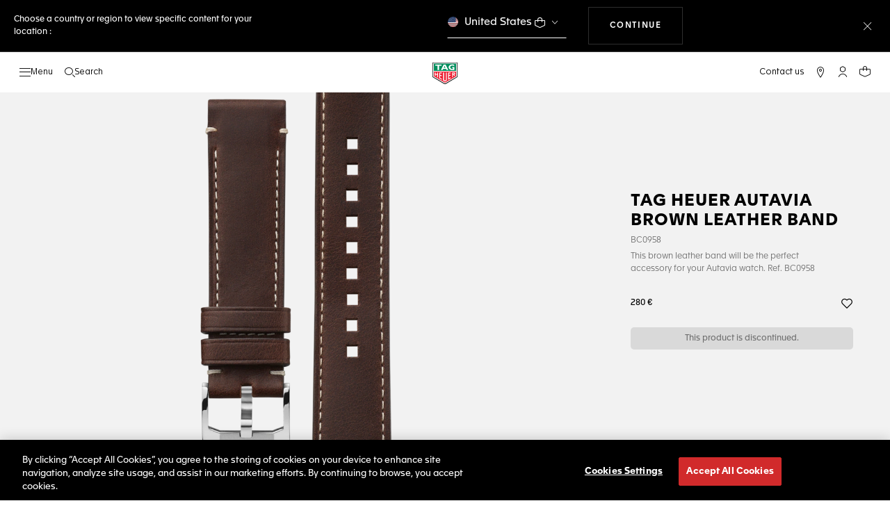

--- FILE ---
content_type: text/javascript; charset=utf-8
request_url: https://p.cquotient.com/pebble?tla=bdgp-TAG_IT&activityType=viewProduct&callback=CQuotient._act_callback0&cookieId=cdtOqWAOpCbAmtF5OEWaFRZnm8&userId=&emailId=&product=id%3A%3ABC0958%7C%7Csku%3A%3A%7C%7Ctype%3A%3A%7C%7Calt_id%3A%3A&realm=BDGP&siteId=TAG_IT&instanceType=prd&locale=en_IT&referrer=&currentLocation=https%3A%2F%2Fwww.tagheuer.com%2Fit%2Fen%2Fno-size%2FBC0958.html&ls=true&_=1768772134800&v=v3.1.3&fbPixelId=__UNKNOWN__&json=%7B%22cookieId%22%3A%22cdtOqWAOpCbAmtF5OEWaFRZnm8%22%2C%22userId%22%3A%22%22%2C%22emailId%22%3A%22%22%2C%22product%22%3A%7B%22id%22%3A%22BC0958%22%2C%22sku%22%3A%22%22%2C%22type%22%3A%22%22%2C%22alt_id%22%3A%22%22%7D%2C%22realm%22%3A%22BDGP%22%2C%22siteId%22%3A%22TAG_IT%22%2C%22instanceType%22%3A%22prd%22%2C%22locale%22%3A%22en_IT%22%2C%22referrer%22%3A%22%22%2C%22currentLocation%22%3A%22https%3A%2F%2Fwww.tagheuer.com%2Fit%2Fen%2Fno-size%2FBC0958.html%22%2C%22ls%22%3Atrue%2C%22_%22%3A1768772134800%2C%22v%22%3A%22v3.1.3%22%2C%22fbPixelId%22%3A%22__UNKNOWN__%22%7D
body_size: 365
content:
/**/ typeof CQuotient._act_callback0 === 'function' && CQuotient._act_callback0([{"k":"__cq_uuid","v":"cdtOqWAOpCbAmtF5OEWaFRZnm8","m":34128000},{"k":"__cq_bc","v":"%7B%22bdgp-TAG_IT%22%3A%5B%7B%22id%22%3A%22BC0958%22%7D%5D%7D","m":2592000},{"k":"__cq_seg","v":"0~0.00!1~0.00!2~0.00!3~0.00!4~0.00!5~0.00!6~0.00!7~0.00!8~0.00!9~0.00","m":2592000}]);

--- FILE ---
content_type: text/javascript; charset=utf-8
request_url: https://e.cquotient.com/recs/bdgp-TAG_IT/personalized-recommendations?callback=CQuotient._callback2&_=1768772134840&_device=mac&userId=&cookieId=cdtOqWAOpCbAmtF5OEWaFRZnm8&emailId=&anchors=id%3A%3A%7C%7Csku%3A%3A%7C%7Ctype%3A%3A%7C%7Calt_id%3A%3A&slotId=product-recommendations-2&slotConfigId=New%20Slot%20Configuration%20-%202020-02-04%2015%3A55%3A16&slotConfigTemplate=slots%2Frecommendation%2Feinstein.isml&ccver=1.03&realm=BDGP&siteId=TAG_IT&instanceType=prd&v=v3.1.3&json=%7B%22userId%22%3A%22%22%2C%22cookieId%22%3A%22cdtOqWAOpCbAmtF5OEWaFRZnm8%22%2C%22emailId%22%3A%22%22%2C%22anchors%22%3A%5B%7B%22id%22%3A%22%22%2C%22sku%22%3A%22%22%2C%22type%22%3A%22%22%2C%22alt_id%22%3A%22%22%7D%5D%2C%22slotId%22%3A%22product-recommendations-2%22%2C%22slotConfigId%22%3A%22New%20Slot%20Configuration%20-%202020-02-04%2015%3A55%3A16%22%2C%22slotConfigTemplate%22%3A%22slots%2Frecommendation%2Feinstein.isml%22%2C%22ccver%22%3A%221.03%22%2C%22realm%22%3A%22BDGP%22%2C%22siteId%22%3A%22TAG_IT%22%2C%22instanceType%22%3A%22prd%22%2C%22v%22%3A%22v3.1.3%22%7D
body_size: 104
content:
/**/ typeof CQuotient._callback2 === 'function' && CQuotient._callback2({"personalized-recommendations":{"displayMessage":"personalized-recommendations","recs":[],"recoUUID":"9e2808cd-1ef9-43f9-a7fe-5697c619d71d"}});

--- FILE ---
content_type: application/javascript
request_url: https://www.tagheuer.com/JLqdezXff1FnZ/W1Mv6s4sen_J/dg/1mQ3DkD17cYLtS/R3weTgo7RAE/PQYqTj4/bSQ8B
body_size: 165112
content:
(function(){if(typeof Array.prototype.entries!=='function'){Object.defineProperty(Array.prototype,'entries',{value:function(){var index=0;const array=this;return {next:function(){if(index<array.length){return {value:[index,array[index++]],done:false};}else{return {done:true};}},[Symbol.iterator]:function(){return this;}};},writable:true,configurable:true});}}());(function(){JD();qSI();Z9I();var JB=function Hf(H5,Xg){'use strict';var Rq=Hf;switch(H5){case w:{Of.push(Fj);this[Ug()[B5(L5)].call(null,l6,qn,Sn)]=pf(cB);var JW=this[I5(typeof Ug()[B5(zg)],'undefined')?Ug()[B5(V5)](g0,Bn,x5):Ug()[B5(jP)](th,RB,OB)][cB][Ug()[B5(J9)](gg,jN,S5)];if(Pl(A0()[Cq(EP)].apply(null,[mP,XP]),JW[Ug()[B5(B0)].call(null,WN,p0,Fj)]))throw JW[j6()[LS(ql)](kl,l5)];var Nn;return Nn=this[Ln()[wn(J9)].call(null,hq,Fj,zg,v5)],Of.pop(),Nn;}break;case U:{var bn=Xg[f1];Of.push(nW);var sn;return sn=Xf(UV,[Mf()[Gf(nP)].apply(null,[Gq,Hj,qn]),bn]),Of.pop(),sn;}break;case Id:{var xB=Xg[f1];var dN;Of.push(zg);return dN=xB&&X9(j6()[LS(kq)](qN,Cn),typeof Y[j6()[LS(jN)].call(null,Ff,lf)])&&Pl(xB[Ug()[B5(cB)].apply(null,[C0,Og,pf(pf({}))])],Y[Pl(typeof j6()[LS(l5)],v0('',[][[]]))?j6()[LS(Dg)].apply(null,[Z0,k9]):j6()[LS(jN)].call(null,Ff,lf)])&&I5(xB,Y[j6()[LS(jN)](Ff,lf)][Mf()[Gf(S5)](XW,Pn,cS)])?j5()[d5(jP)].call(null,IN,J9,U0,Ij,T0,jW):typeof xB,Of.pop(),dN;}break;case M2:{return this;}break;case vK:{var lj=Xg[f1];return typeof lj;}break;case H:{var rP=Xg[f1];var k5=Xg[fI];var xW=Xg[MA];return rP[k5]=xW;}break;case X1:{var ff=Xg[f1];Of.push(TW);var bq=Y[j6()[LS(Y6)].call(null,gO,gg)](ff);var w9=[];for(var d9 in bq)w9[Ln()[wn(cB)].apply(null,[LA,kP,ql,LP])](d9);w9[Ug()[B5(GN)].apply(null,[Qw,Bg,jN])]();var W9;return W9=function ln(){Of.push(DB);for(;w9[A0()[Cq(cB)](GA,K0)];){var zB=w9[A0()[Cq(MN)].apply(null,[BQ,rn])]();if(sN(zB,bq)){var Aq;return ln[fP()[FW(cB)](qr,pf(pf({})),Lg,G6,rn)]=zB,ln[Ug()[B5(L5)](dZ,qn,zg)]=pf(l5),Of.pop(),Aq=ln,Aq;}}ln[Ug()[B5(L5)](dZ,qn,l5)]=pf(cB);var kh;return Of.pop(),kh=ln,kh;},Of.pop(),W9;}break;case FV:{var On;Of.push(Gq);return On=Ln()[wn(MN)](M6,H0,nP,kj),Of.pop(),On;}break;case ld:{var rg=Xg[f1];return typeof rg;}break;case HL:{var V9=Xg[f1];var NN=Xg[fI];var zq=Xg[MA];Of.push(TS);try{var BB=Of.length;var Er=pf([]);var sq;return sq=Xf(UV,[Ug()[B5(B0)].apply(null,[WF,p0,wg]),j6()[LS(F5)](lL,lh),j6()[LS(ql)](Dw,l5),V9.call(NN,zq)]),Of.pop(),sq;}catch(vJ){Of.splice(Uh(BB,l5),Infinity,TS);var pr;return pr=Xf(UV,[Ug()[B5(B0)].call(null,WF,p0,pf(pf([]))),A0()[Cq(EP)](BZ,XP),j6()[LS(ql)].apply(null,[Dw,l5]),vJ]),Of.pop(),pr;}Of.pop();}break;case YL:{var OP=Xg[f1];var fr;Of.push(B0);return fr=OP&&X9(j6()[LS(kq)](C6,Cn),typeof Y[j6()[LS(jN)].call(null,fB,lf)])&&Pl(OP[Ug()[B5(cB)](EJ,Og,JP)],Y[j6()[LS(jN)](fB,lf)])&&I5(OP,Y[j6()[LS(jN)].call(null,fB,lf)][Mf()[Gf(S5)].call(null,x5,AN,cS)])?j5()[d5(jP)].call(null,U0,pf({}),U0,Tl,T0,X6):typeof OP,Of.pop(),fr;}break;case cQ:{var GB=Xg[f1];var vr=Xg[fI];var g6=Xg[MA];Of.push(PJ);GB[vr]=g6[fP()[FW(cB)](qr,IJ,p0,FN,rn)];Of.pop();}break;case Od:{return this;}break;case hI:{return this;}break;case Sd:{var LW=Xg[f1];var F6;Of.push(vN);return F6=LW&&X9(j6()[LS(kq)].call(null,N,Cn),typeof Y[I5(typeof j6()[LS(XP)],'undefined')?j6()[LS(jN)].apply(null,[Nd,lf]):j6()[LS(Dg)].call(null,qN,zS)])&&Pl(LW[Ug()[B5(cB)](qK,Og,JJ)],Y[j6()[LS(jN)].call(null,Nd,lf)])&&I5(LW,Y[j6()[LS(jN)](Nd,lf)][Pl(typeof Mf()[Gf(Z9)],'undefined')?Mf()[Gf(l5)].call(null,V5,Or,jW):Mf()[Gf(S5)](GS,xq,cS)])?j5()[d5(jP)](XP,MN,U0,JN,T0,NP):typeof LW,Of.pop(),F6;}break;case J7:{var j9=Xg[f1];return typeof j9;}break;case hF:{var UW=Xg[f1];return typeof UW;}break;case QK:{var O5=Xg[f1];Of.push(xS);var SJ;return SJ=O5&&X9(j6()[LS(kq)].call(null,FQ,Cn),typeof Y[j6()[LS(jN)].apply(null,[dA,lf])])&&Pl(O5[I5(typeof Ug()[B5(Tg)],v0([],[][[]]))?Ug()[B5(cB)](lF,Og,rh):Ug()[B5(jP)](GJ,I9,Yf)],Y[I5(typeof j6()[LS(YJ)],'undefined')?j6()[LS(jN)](dA,lf):j6()[LS(Dg)](sJ,qg)])&&I5(O5,Y[j6()[LS(jN)](dA,lf)][Mf()[Gf(S5)].call(null,wJ,g5,cS)])?Pl(typeof j5()[d5(mn)],v0(Pl(typeof A0()[Cq(cB)],v0([],[][[]]))?A0()[Cq(U0)](Tf,jf):A0()[Cq(x5)](xN,B6),[][[]]))?j5()[d5(wN)](GS,jW,wW,hP,cJ,pf(pf({}))):j5()[d5(jP)].call(null,JJ,KS,U0,VW,T0,GS):typeof O5,Of.pop(),SJ;}break;}};var dj=function(gW){var H6=1;var Sf=[];var b5=Y["Math"]["sqrt"](gW);while(H6<=b5&&Sf["length"]<6){if(gW%H6===0){if(gW/H6===H6){Sf["push"](H6);}else{Sf["push"](H6,gW/H6);}}H6=H6+1;}return Sf;};var HP=function(){return LJ.apply(this,[cF,arguments]);};var lg=function(){if(Y["Date"]["now"]&&typeof Y["Date"]["now"]()==='number'){return Y["Date"]["now"]();}else{return +new (Y["Date"])();}};var Mr=function(){return SB.apply(this,[f1,arguments]);};var Hq=function(K6,Al){return K6^Al;};var tW=function(){return ["\nu \r","J 4W,\tlV","F\f\f\\;,","5\f","+\f","+\r\f]","6\nX","\x00G","6V\b","\fc1;\nG$","\" k.6,*","+\x07",",$r;A<9r;\x07$8\'$A;6/\x3f3r$6(*T\x00)&\x07\\ $p3#*:,y\t(,r\t*:,`\t*:,r\t*:,|\t/A,r\t$*:,t\t),r\t<*:,\t):,r\t*:,z\t)A,r\t\n*:,p\t.:,r\t\n*:,}\t-,r=% *:,t\t-,r\t\n*:,u\t*A,r\t*:,}\t*,r\t*:,z\t/,r\t*:,b\t/A,r\t*:,`\t)A,r\t4*:,y\t(A,r\t*:,p\t/:,r=% *:,r\t):,r\tw*:,b\t*,r\t$*:,z\t*A,r\t(*:,e\t(A,r\t*:,d\t.,r\t*:,a\t/,r\t<*:,g\t),r\t4*:,{\t/A,r=% *:,c\t*:,r\t*:,q\t*A,r\t*:,e\t-,r\t$*:,|\t/,r\t*:,~\t(,r\t\n*:,v\t(,r\t*:,`\t*,r\t0*:,{\t(:,r=% *:,v\t/,r\t*:,g\t*A,r\t*:,t\t(,r\t*:,q\t(:,r\t*:,u\t/A,r\ts*:,r\t-:,r\t<*:,d\t)A,r\t*:,y\t(A,r=% *4u\x00*\t.y;6+\\aH(*7J;1.(1E\t.:RG\x00(*7&J;1.$1\'\fI\t\x073*373\f(,\'2k;6]&#r=\x00(*Ff$6(*#\\y;\x3f.*7#R)&\x07\\ $p/\r#*<r;$&k;6]&%r8E)113\x07.E$*>$q;61*7#c)&\v*7$p1*7/D.2*:p=\x00(*\x076J;&<1*7#c4C*(*7$p\x07&(*T\x00\x00+\x3f\x40(q\x00+<r=&1*7/g7.($A;6[<#r\x00+<r8=\t<\b+\x07$p+^7$r;6\bBZ>A;60:#r\x00+<r;3\"k;60:#r=\x00(*5f\x00*\b3k;60:(q\x00*>\f.k;6[<(q)&\x07*,$r;\r*<r;-+\x40\nr;6-*.k;6[<\',p=\x00(*\x00k;6=&/pL\f\v*7$w-&(*T\x00\t1*73q%r8E):./J#/(*>$q;6\r*\'$r;B1*7/\x077\f(\x07$u+/2.A;6!\bF#J\\\'D;&+\"B\nr;6*886k;6\x3f3/pL*]r;(*70A;6+&r76xT","C","Z","\n","\n]7","\x077G)\'","5","Z\t#,GI6&\x00\x00","\b","U;1","","W1"," \b","P&\t","A 7G\x07*$\x00\x40","\x00R-9\x07Z:$\x07_,","U\n","n.K%x4X&\x3f","U","<6|4","\n\n\tV$ \fF","0 \x07G","\x07\vT\"\f","[\"","\x00\"\f^0Z7G ","6.\x00A*-\vP*\x07","!\r","Y+","s:*:\f]#$","!\n4\\+\x07*\bRMA5\b,)^)6;\n^ ","} ","\n\n[6&","\t","\x00W ","6\rV\t6:\x00P\x3f$",">1\f\x3f\bV<7\n","V$3","6\tA ","&"," \n\tG,)"," ","=+\f\\\b10\x07\b\f\\","\b\vG1>\\\r","6","6Y","\f_\"\b\x07VR-I\nV\x071","V+\f;\nC1","\f","_","p ","\f]7>[","6\n\x40",".6\x076\"2","(","F\t","*\bLVR \rQV1[W6\vTZ*I\tEV*\rEP1\b$\nV\beZe\rV[W\t\b\vZ$\x07\fK","R(","R\b-\x00G ","\x00\x00]7","],\n\nA","\f\x40\n1\n3V","C1\b","A\f)","*6,44)f(","^MGI>G+I^ \vJgG+KVKJ\n*K%^)OMTJ*IKXG\x07 \rV6J*EV\b1IF1\x00MGS\f7\f]Z<\nG+A_A0V\\U#ZgTVC#I8\bQcOX\\1\\\bJxT8\bQcOWX)(\vKC\b1VEU6\n_XM1\nUZ8E^\x070\x07\b\f\\W7AB\rGF\te\fPU~V],^LH\b1EV\x07L3\bV\x00\ni\x07V9\x07Y1G\nG<Z\nY-\b9]**JVx&\t\x00PY!\f\r\vV**J\v#ZmGIVS\f12+XVT$JgG+KVKJ\n*K%^)V8\bQZY,G9I6%Z7\bVx\bEJ\fG9I6%R\t+\n\"\x00A*IZ\tY18Z\b\f\n:718Z\b\fT^U&\v_1EZ\x00 \v5/\f\bKW,\x07&\\\n7^\b[>\nV\x40i\f\bV\b\'LDV*\x07\rF\b\'LDV\x007\x00\x07_MdY_IG!H_>GTG\x07$\bMGS\f#T\r\vP*\x07CIAVlF\be08\n8G+I^\b[ E_EeVC\bY5\nG\x07 IG&\fEEEGX| \nXA1\fCKC\b1VS[0T_+-8A \v_$EI)\f]\f.\fIZE0\fQ:MGViB\vL\n#ZeCIAVlH\b1G\x07 SI\nA)KGT\x40k\n\n\t\b[ \x40\vR-A_A0\rJ\nK\\\rUi\b_G\x07\n8\fER\nJ6R\nJ>P],VS\f8G+I^LH\x070\x07\b\f\\W!AB\rEeV\r\b_\"EZMU&\vS\f7\f]Z-\x00\vLA$KX| \nXV\'7J\n\nGX^\\Q(A^+!*l\x40BM\\\x00dTVCY&\b\x07MDVlOM^\r^~\nEQGk\\5\fV\x00KC\b1VG8\' \bMTSL#Ze,CLH!U+\fGX-GX \v\'Y#3P_mG+A_URiG^F1\x00MGS\f7\f]Z-\x00X:Z*^^8\x40B\vL\x070\x07\b\f\\W=AZ\x000\x07\b\f\\W+AZ[&\x40\x00AZxC>Z\'[7E\n_^Z_g\nDXVxT\x07XJ\nlJ)G\n\tJ#G\tFL7\f]ZcOI\x07Y1KVK\t^cOXRmGT:l\x00$\x00TL\fY7\f\tE_6G4)D1\x40E\rV_mG+A_]RU+\fG[0E\b_V_#ZmB\r\vX-G[0E\b_SM G\\ A_KG+AC],^k\nVGiCLNS[mG+A_A0V\vX-G[0E\b_S\n&A\x07XA^8\nERAmX(,\x07VX[>\nV\x400\x07\b\f\\_1E_U&\v_lF\be\x07EVR_#Zm\fGLH_1EZ\x00^8\x40B\vV7\x07KXREk\v[*\x40QM\x07\nl\r\vP*\x07K:MGVi\fB\rR\bW+TI\x40\n+\r6G1KP\x00G+I\r\vP*\x07CIZS\f,CT\x00K0GJx\x07B\rA\x00e\x07Ev\b*CT\"V7\be\b\x07\x00Re\vZg\x40PX*\x00GgTVK\v#AI\rA\x00gTVK\n7V\f\b\b1E0\fQ\x00\nZWuE\vV\x40Vu\nARk\r\\J*EXAJ,RP_Ee\bVKW \n\x00\bm\bB\rR\bW0T4^^~\x00\r^#AKX\n^&\f]~AW0X TXGk\r\\^ G\vGGk6\vGGk\b^V IM7TXGk\r\\^>\x00\r^G\x405\f\x00W)$TXGl\nDZxK\b\bC1\fTIVT7PKW5\b\rv \n]Rk\bLN6\fI\x00G+KVKXVT \\k\b\tC_gAUi\fETSL+TIV1\x00G\b\f7I\bK\r[7E_^Z_g\x07\bRUxTVKG\x07 \x40J G\vVEU&\tV!KQTF\t\x07 \x07j)\rIZ\"TVK+VA \vH\f)L\"E\vV\x40k\r\x00N\x07U1GJx\nECQcAKGP5\x00WX[ G[xK\\\rUi\fETGk\bLN\x07\n#Ze6CIAS\f3\bV\x00\bY(\f\nWVxEV\b1-\x00nA#A\fWZGxTVLA0V)\f\fVG0\x07ZGG*IKXQcEV\b1XV7\x07MPMAT X \vVk\bXE!I[Z:[7\x40GT[\b2KVKXAT \vgAUdTVCRk\r\\Jg\nDX[7G\n2I\x3fV\x3f7^Gge\x00R7I\x00\x40Z*K\\\f!\fKEX\\ BIQE^-TLV\x07~\nE\\Gm\x07GKZ7\b\bY$\f_^Z_g\nDXJxTXJ\nlAW7G[xK\\\rUiETGk\bIAT GJ+\x07ICA$KX\\T7P\x00G+II\f+\fT^hY7\f\tG4(\f6K\f\f)Z=VK]1%I\b1GGJ7G[cOCK^-KG]1KGKR\bxJ^iE\x00_$K\vFiBL\f\tRk\r\\Jg\nDX[7G\n2I\x3fV\x3f7^GZ7\b\b6\x07EZ\tW+V]Z\'S[7G\tV1\fV_[5\x40],V*^>\nEAG\f1:\nP\x40Y6\v^Z+IPC\bY&\b\rx0G8VEe\x00V\\_7G\r\vR<%XG!EEXU7%XG!D\x40G\rZ\tY13\vG\b E\x40_7\x40],V6^>\nEAGk\n_,\nH\x07L7GVGU+_X[!\f\x07VZk\bIGT*\x00G+T\vF1\x00EYRl\f\x40T7.A6T0\rA;*\nQT\\g6Z7,\n\r5[1L,E\x00\x40mH[_U&\v4_1\x40^>\nEAG6M\fURlAW7G\b\t_RlRM+\n\n]XJx\x00\\W1GGS \vL,CW\f\x404\vAX\tV1B_Ee\fV[TJ#ZeC_UmR\x40]\x00Y)\f[A^,CKP)AZ\x00S \v\bY3\b\x07\x00, 4GKW TJGIAA \v\bY3\b\x07\x00\f,\rKFIAT*\x07KDV8RF\be\x07E\x00KJ+\x00G+G\x4068\r\vP*\x07K7M \vH\f)L\\eYG\n]MdY\vV7\x07KKC\b1VGi\x00CI+P7KG\rR SZ\\,QH[\vL_!EI\n]\t7\b\nAX[>\nV\x40i\nZ7\b\t\x00\t[G8\x40GKW5\n+RxCI_VU\fR7/G+KBZ\x00\fR7/G+T\r\vP*\x07CLH\f7IKGU&\vGJ1\nUZcOX\\1\\\bL7\f][V7OM^GJ<T\"V7\bu&\vGJxAXZ\t\x07)\b8^\v9E^^lGK^.T\r\vP*\x07CLH\b1E| \nXV\'7J\n\nT9\x07Y1Gc\b1V5mGL\tRk64\\6VIURiGT\"V7\bu&\vS^iE\\1X| \nXA1\fCL\ni\fEA\x07xG+A_A0\r:l\x00$\x00LN\x07[\x00AXA*\x00VmE\\1IPV_#Zm\x40\x00G+I\f\x40\x07^lEX$\x40& R7TZ\x00<\x07\bKF1\x00MGVi\x07GIZS\f3EGJx\x00MPMZG\'7VSL3\bV2I^[7EZ\nVlRF\be\fEt \n\nA<+\n\n]RlV\nL=C_KG+AC],^ \vY!ZGT$_RT ^LNS^8E.^\x07Vm\vGI=+\f\\\bUlE\r^\x07[mG+AB\rV7\x07K\rZ\t\nl\x40GMQVU18ZgEC],^LH\b1Gh/\f\bEt \n\nA\'U8\x40BZ\x00<V],^$KX| \n^Vx26M\\\b_3\bV\veBKC-A_^A0V\x00\b3\f\x00S[#ZeC_UmRX\tV1P_Ee\x07VKC\x07m\x40PW,\x07KLA0V\f)K\vY!XK[1F\beE\n]JdYGNVk\nV\tJ\vEXA*\x00*\x07F*QIA Q],^#A\f\x40T\x077\fKU,E\x00KJuE\f\x40T \x07K[k6\vGG*\x00VU,E\n]JdXG\rZ\tY!\f\x07Rx\x07\t,E\x00G!TI\x00KUi\"T\fWZGi<,Zk Rm:BZDGS*C\x00AZe\x00V[lKTXGk\nr_u\x40MP\n)C\rZ\t[7\x40MPDZ\t9$\'C]\t,\n^TSQcA\f\x40!T\fWZGlG\\\nM#Zm\x40\rZ\tY!XJL3\bV,EJ\x3f1hJ*k\n_,M\fURU1GJxEC^1Y$\fMV7\x07K\rZ\tY7\n6\n[\x3f&\f\f\\M#ZmB\r\fUR-\x00X\\l\nDZ~\nEAG-\x00MF1\x00EVRi\x07B\rV7\x07KKG\x07 TI\rA\x00gE\nXAJ1EX\vVx\fGCRk\r\\Jg\x07Vk\bXE!I[_I[8MEe\x07V\rZ\tY13\vG\b E\x00]-DZM\v\rGG~DFLH\f7IK[k ],\f-\vnVx\x00E\n^\n \v\bmK\nGXJxTXA;*\nB\x00G+I^GVg\x40PY1:\nPFJ1KC\b3\x40\x00AZxE__,EIG\t\bTLJ*G\b\t_RiK\r\vR<%GA#APCPS\f,C\rZ\tY5\x00YZT$\b)\\^7\f]Zm\x00EG\t\bZDSL,C\rZ\tY5\x00YZT,\x07\n\tJ6&\x40F\be\fCKU$\x07)\\^8\f\x07\x00mB\r\fUR-\x00XAy\x00EG\t\b_V7\x07KMZT$\b)\\[dYB\v\x00_\t>\x00\r^DPS-E]\x00e,\nARU1VG \r11\nV\nAZ,\x07\n\tJX^~\x00\r^[kY#\x00\t_;*\nB\x00G+I^\f+\b\x07l\v7_U&\v[7\x40\nAR$KXG6Gv7\x00K_\"[T\bIxYP[HVS\f3\bV\v,EJ\x3f1h*~\x00\r^\v<%Y,EV\fQcE__+EI\f])\'SQc\n WKU$\x07)\\^>\nEZG~\vX\x07\n,OM^GQ\b$IKX\v9K\b\vG0\fIKX^cOXA;*\nWK\\yTXZ):\nP\\Qm\x00V_^~\nERGz\x00E\n^\n \v\t\n~AW$GVGi\bETGi\x00T^[k\r\\Jg\x07V-\x00X\vVx\x00E\f])\'\n^(\x07VRlG\n^\n LF1\x00MGVlM7TXGk\x007V\"RF\bg\vXXJxTXJ\n9I\n]+TXGk\x00\f,E\x00KJ1G\n\tX \vGJxECHm\b$V\rZ\tY$\fK\"E\f\x40T X \vV-\x00X\vVxKSMg\x07\bRUxTVKG\x07 OMCR-\x00X\vVxBZNV,\x07\r\t+\n\n]Rl\r\f7IK[k ],\fX\tV1FG^ADJuRF[$KXG6Gv7\x00>A\'L,CKU$\x07)\\JxT_V7\x07K\rZ\tY&\tVm\fE\n^\n \vY$lE8^\x00V\x078GGG+A_Um\nEAG-\x00XA2+\x00\x40T \x07\f\rKL7WVF^WlJ1KG\b\x00\x07\fV\t,74PY1:\nPGJxB\rR\bW+TX\\\x07)\f\n]A#AI\rA\x00gTVK\v5\fB\rR\bW*TXALA_A0V\nN\x07-E]\x00e,\nARU,\x07RW&\b\r1\fS\ni\r\x00T 0\tW\x400\x07\b\f\\_1EZ\x00 \v,E\x00_$KZ7\b\t4_1\x40G\x00\x401\'\n\x00\t\b[+\f)\\M GT\vVgTVK[k\r\\QcA\f\x40T7V\x00\nZWu\x40GNV8G+I^\b^>A\t_GJ7[GT \x07\f\r\\QmVK_\"_^Um\nEVGGi\x07V\x00DZ67\nMASL UM\x00Q^+2+XG!RF\be\x07],V\v[7EZ\v[,E\n_G\b>\nEFG\x006^VxE\x00_8\n\n[RlF\be_1\x40KW V^\x40\'7VT VRlG\x00]RiB\vF1\x00E\\RlF\beG+AB\rR\bW7T\f\x40Vx\b^1P\x00G+I**\x00R0\x07\b\f\\_*E_Ee\bVKR\n\x07)CIVSL#ZeCLH_$EZ\f[&EI\x00KUiB\vF1\x00EPRl^[,EZX-G^8C\x00\nZWu\x40_LN\x07+\n\vVxG+AB\rR\bW1T^SY(\bM+\n\n]Zm\x07B\rR\bW,RF\beC_KD\b5AC],^*CM^\t\x00,\bMGT\x077\fK=B\rR\teYQ\x00G+IK\v\n7-UnVk[K\fY+\fX\x07V0\x07\b\f\\_lJ*A^L7C^F1\x00EGR^>\nE]Vi\bGIPViGI[V\x07iGIWViGIQV2iG:^A0VSY2\nM+\n\n]Rl\rALlP_1G\x00EGk\x07$VU\t\b1EFG0\x07\b\f\\_lMRU&\x00P*\x07I\v3\x00\f\\\b^lAW+\x07^EeVE$KP+\f\b\f\\[7TX\x00U&\x00\x00g\x07 EK\b1RF\bGFXGzYQ[EZtSFDIGT<\n)I+J#Zm\x40\x00G+A\nK\n\b_lGXR_#ZeC_A0VSY2\nM+\n\n]Rl\rALlP_1G\x00EGk\x07$VU\tmK\x00A; \x072GU,\x07KE$LHY+\fXA7\f\nA0V7M\b1G)BMR\te[Q\x00G+IXQ\b5CTV7\x07IZ\vR\f\"\b *\x00]3$\nXV\x3f,3\vG\b5=\tFm2IR6KGT\b\\)\fIZGR\b-\x00G KGT\x07Z TI!\f\x07TI\n$\r^X[g\x07U(\x3fZgEIu)\x3fZgEI\nDLCgEI_! \n]66I+LA$VV\t6\fI\vWXM7\f]ZkS\n8\x40GLNS^l\x40ECm\"\vG\t^8EKF1\x00M \vY$,GT \x07LNVxG+AB\rR\bW1T\vIAG\f8RH\f7IK\vV\rW\n\rA+*\nR\t_uE[_KT\x00K_g_X^i\x07VKT\x00\v\x40+AI! q=;\rT% \x07V\b(,\x07\rGAx\vW\fE\x00G*7\bV\b_+G>8(r)<\x00-4  }>86<3\'t6^iV\b7SXV\'$\n\x00Gm\x07E#+~;$,/)7v43\x00;.$:d\x3f5%B\v^EeV\x00DZ8#V\b\x00\x40RGiYBXV4*\x07GRU2\f\t\tX^i\x00VKT\x00\v\x40+AI! q=;\rT% \x07V\b(,\x07\rGAx\vWwSXV\'$\n\x00Gm\x00E#+~;$,/)3v43\n;4! q=;lE\vW YL\n19\n^ CKf4:: 3!l(2\v-.$ a% \x00+,:LN\x07,\x07\n\tJ \vH\x070\x3f\\\bM1G\vW9\t_V59\vW QKA!\fO0\x07ZCE\f\nA\x40k\\\bE9\t_V5Y$\x00]7\fL\b+\r\x00AH\v9\x07\tN\x07\niE\x00KJsE;\n^ G\n\t!m\x40GM\'^k\n\n[R_#Zm\x40\x00G+26\vLA$VS\t\b1EPGk5JwE\x07KF1\x00MGS\f,C7Ak\x007AmB_V7\x07K%J&\x40\nF1\x00MGVlJ+\x07XH+\x07_!\f\r\vVUdTVe:\x07\\Qc0%^)G\x00A*6\nG!U)\x00A*I+^Z_+\x07D^>\nE]Vi\x00GIFG,E\bKDVxHZMA\f,CXJ G\b\t_Rl\x40E\x00K[uTVK#A$Vm\fBWX^7\f]AxHZ\v\x00_\teM\b[_&TCXZT$\x07^\x00SY!L\\_0G[Rk\nVS[0G\x07\vTdTVL\bJdYBMP&CLHJdYGXG\x07,\x07\n\tJ7[cO\t_[J GF\bcOCXVT \vS[\n\vGRlHVKS \vN+\b\x07HmB\rA\x00e\vV7\x07KNR(i&B\nU&\v[7\x40^>\x00\r^G\x40,\x07\fTX5\fEGS \v_1E_^Ee\x07V9\x07Y1G\nG<X\\)7\x00KP)A_K\x40&\fCNIK^~AU\n\vGXJxTPCGT*\x07F*MPM]Gk\nG\b&K] \x40GT(R\nUxTVOX$ IKXH*CL\tX67\x00]gTVK\vOXATL0Z>l\x07^Z\tB\vt_EWRH*\x07\bClV*RSjGGRlV^\b^J\n8A4Z*\v#Zm\x40\rA\x00e\x07Eg\x07 ,\nARU\f\x07\tZW$\bCW1K\x00\x400\nVZ*\x07FV\b\'V\f]\t$\x07\bKo>+IV\bW1K\x00 \n\tVVW+[A\b<IV6IGZ$V!$<\t\t \n\nA\'_lI[kKB\vMVx0F8\tJ)2Z+I[Gm\x40GXz)G/V.(\f-^m\x40E\x00\x403\f9G+C_KG 3\x00\fJm\x07Ew \x40E\n`,\x07\f^LJ+\bR7EK&ZY!\fV7(I^Gk\nD *F\b \x07\bIDGk\nF E\tK+V\t[\x00TX_#IKGkr+G:XJT5=\x40+EXQ\b5CTV7\x07IZG\tM3ECM!_[1QI_M2E\x07\t[!QO)G\t[+\fL\rG\t6[5Q3IFGF\x408\x40P\x40Wt\\Q\x40U \x07T_A0V\t*C_Ee6G9VlB_L\b\b1EU&\vS\f7\f]Zk\b\tJR-\x00ZA(\f\x07\nm\x40C_^P I_LFxE\x00][1GFKC1$Rk\n\n\tY1YGKGK^i*^L\b6\fKA_P K\x40 \vY6M\x07\nlE_S^~AW#ZmB\rV7\x07KKR\n\x07)C\rZ\t[$\f\bV6\x40\vM\x07^m\x40P","Q[V,FG,\x07","\vX!","\\\b2$\n"," \rZ6",",*\vGZ0 \x07G",",","=\x40KN/cV","> KLCe.\x00Ae9\x07ZWZ7","VtXQ","!\f\x07j","\x40","--","\n\x00\x40,","\\\n7\b","\t\x007","Zh\x00\n","F ","\tZ","\bV91","*\v\x00","\r\bJ","*\vG","G ","V","l\t+","\x407\x3f\bV\t$","W ","C\b3","D\b1\b\t\x00","(\tV*<:Z","\\)","0\b",")\n\f]","+","\x3f+c/#","\r\x40;*\b","\r\'.\'\x3f\vU","\x00\x40(\b","\bZ","\x00QW6","i\n\v\t",",\x07V3\x07",",\x3f\x40!","+\x00","B","v ","6Y[E","","\n","V2)\f\vG\t5<\'\n\x00","a)9\x07V\bW\f\f\\W\f]","G$","\f\x40",")+\nc\b(\x00VZ0VV7\x07KEC\b(\x00VZ$K","F","\fG","0$T1-\n","\"\\)\fK3Ae9\x07","A0","L2M","\r\x00\fP3$\n",",\r",":l\n*):","\b\t_\n\\","6\rA 4R$",")Z","\x00E","U(6\x07^","\x00A\b7","\x00E*=\f\x07$G"," \v\x40+","5\n]\t7\b\nA","\rv\f+","1\b\bC1\f",":V","\b\\ ","","O","#\vZe9\x07V\b","\x40","V$=\x00\x40(","6\v","\n\tV65*\'R*\r","\t\x006","\'","]1%"];};var X5=function(){return Y["Math"]["floor"](Y["Math"]["random"]()*100000+10000);};var Af=function(){return Y["window"]["navigator"]["userAgent"]["replace"](/\\|"/g,'');};var sN=function(rS,cg){return rS in cg;};var kn=function(z9){var SH=z9[0]-z9[1];var Tk=z9[2]-z9[3];var Fv=z9[4]-z9[5];var XE=Y["Math"]["sqrt"](SH*SH+Tk*Tk+Fv*Fv);return Y["Math"]["floor"](XE);};var Jk=function(){return SB.apply(this,[ld,arguments]);};var Nv=function(BR){if(Y["document"]["cookie"]){try{var Yv=""["concat"](BR,"=");var Gv=Y["document"]["cookie"]["split"]('; ');for(var rx=0;rx<Gv["length"];rx++){var ET=Gv[rx];if(ET["indexOf"](Yv)===0){var Pz=ET["substring"](Yv["length"],ET["length"]);if(Pz["indexOf"]('~')!==-1||Y["decodeURIComponent"](Pz)["indexOf"]('~')!==-1){return Pz;}}}}catch(bU){return false;}}return false;};var Ds=function(IH){var Nk=['text','search','url','email','tel','number'];IH=IH["toLowerCase"]();if(Nk["indexOf"](IH)!==-1)return 0;else if(IH==='password')return 1;else return 2;};var EE=function(bH){return +bH;};var zT=function(){return SB.apply(this,[NK,arguments]);};var S4=function(){return SB.apply(this,[MA,arguments]);};var X9=function(Px,Yx){return Px==Yx;};var sm=function c3(ZT,WT){'use strict';var gz=c3;switch(ZT){case OF:{var Ep=WT[f1];var kk;Of.push(wp);return kk=Ep&&X9(j6()[LS(kq)].call(null,SX,Cn),typeof Y[j6()[LS(jN)](R7,lf)])&&Pl(Ep[Ug()[B5(cB)].call(null,O4,Og,Tg)],Y[j6()[LS(jN)](R7,lf)])&&I5(Ep,Y[j6()[LS(jN)](R7,lf)][Mf()[Gf(S5)](fG,vN,cS)])?j5()[d5(jP)](X3,Ex,U0,hv,T0,gk):typeof Ep,Of.pop(),kk;}break;case NL:{var sj=WT[f1];return typeof sj;}break;case w:{var Jz=WT[f1];var IR=WT[fI];var Cs=WT[MA];Of.push(rp);Jz[IR]=Cs[fP()[FW(cB)](qr,EP,hG,zs,rn)];Of.pop();}break;case H:{var q4=WT[f1];var MG=WT[fI];var Qs=WT[MA];return q4[MG]=Qs;}break;case Id:{var dC=WT[f1];var Nx=WT[fI];var KG=WT[MA];Of.push(Rz);try{var YH=Of.length;var SR=pf({});var I8;return I8=Xf(UV,[Ug()[B5(B0)](C7,p0,pf(pf(l5))),j6()[LS(F5)].apply(null,[G7,lh]),j6()[LS(ql)].call(null,BO,l5),dC.call(Nx,KG)]),Of.pop(),I8;}catch(jH){Of.splice(Uh(YH,l5),Infinity,Rz);var mH;return mH=Xf(UV,[Ug()[B5(B0)].apply(null,[C7,p0,Mz]),I5(typeof A0()[Cq(I4)],v0('',[][[]]))?A0()[Cq(EP)](VK,XP):A0()[Cq(U0)].call(null,gE,kC),j6()[LS(ql)](BO,l5),jH]),Of.pop(),mH;}Of.pop();}break;case MY:{return this;}break;case FO:{var PR=WT[f1];Of.push(Y3);var AC;return AC=Xf(UV,[Pl(typeof Mf()[Gf(V5)],'undefined')?Mf()[Gf(l5)](Ex,m3,g4):Mf()[Gf(nP)](Lg,LG,qn),PR]),Of.pop(),AC;}break;case wL:{return this;}break;case hK:{return this;}break;case wF:{var DG;Of.push(Hv);return DG=Ln()[wn(MN)].apply(null,[cv,H0,v5,jm]),Of.pop(),DG;}break;case fO:{var sU=WT[f1];Of.push(lC);var Bp=Y[j6()[LS(Y6)](ZD,gg)](sU);var lz=[];for(var AR in Bp)lz[Ln()[wn(cB)].call(null,V3,kP,kP,I4)](AR);lz[Ug()[B5(GN)](hD,Bg,Pm)]();var Jx;return Jx=function HC(){Of.push(CX);for(;lz[Pl(typeof A0()[Cq(XP)],'undefined')?A0()[Cq(U0)](kp,xS):A0()[Cq(cB)](Cd,K0)];){var KR=lz[A0()[Cq(MN)].call(null,SX,rn)]();if(sN(KR,Bp)){var TC;return HC[I5(typeof fP()[FW(cB)],v0(A0()[Cq(x5)].call(null,z4,B6),[][[]]))?fP()[FW(cB)](qr,wN,cU,Kv,rn):fP()[FW(l5)](GT,pf(l5),lT,P8,kT)]=KR,HC[Pl(typeof Ug()[B5(H0)],'undefined')?Ug()[B5(jP)].call(null,JU,OU,F5):Ug()[B5(L5)].apply(null,[Cx,qn,LP])]=pf(l5),Of.pop(),TC=HC,TC;}}HC[Ug()[B5(L5)](Cx,qn,pf(pf({})))]=pf(cB);var Gz;return Of.pop(),Gz=HC,Gz;},Of.pop(),Jx;}break;case lw:{Of.push(Zz);this[Ug()[B5(L5)].apply(null,[g3,qn,pf(l5)])]=pf(cB);var MC=this[I5(typeof Ug()[B5(LP)],'undefined')?Ug()[B5(V5)](xU,Bn,f3):Ug()[B5(jP)].apply(null,[Dg,Q3,jp])][cB][Ug()[B5(J9)].apply(null,[tE,jN,H0])];if(Pl(I5(typeof A0()[Cq(nU)],v0('',[][[]]))?A0()[Cq(EP)](D1,XP):A0()[Cq(U0)](n8,Tx),MC[Ug()[B5(B0)](FI,p0,Lg)]))throw MC[j6()[LS(ql)].call(null,cO,l5)];var Uj;return Uj=this[Pl(typeof Ln()[wn(Gq)],v0('',[][[]]))?Ln()[wn(I4)](jC,kU,Fj,nP):Ln()[wn(J9)].apply(null,[DX,Fj,pf(l5),Ls])],Of.pop(),Uj;}break;case HL:{var VG=WT[f1];var Ks;Of.push(Qp);return Ks=VG&&X9(j6()[LS(kq)](nO,Cn),typeof Y[I5(typeof j6()[LS(nE)],v0([],[][[]]))?j6()[LS(jN)].call(null,zF,lf):j6()[LS(Dg)](Xm,KS)])&&Pl(VG[Ug()[B5(cB)](cV,Og,fH)],Y[j6()[LS(jN)].apply(null,[zF,lf])])&&I5(VG,Y[j6()[LS(jN)].apply(null,[zF,lf])][Mf()[Gf(S5)].call(null,kq,hD,cS)])?Pl(typeof j5()[d5(S5)],'undefined')?j5()[d5(wN)].apply(null,[Js,X3,BU,C4,B6,IG]):j5()[d5(jP)].call(null,pC,pf(l5),U0,P1,T0,pf(pf([]))):typeof VG,Of.pop(),Ks;}break;case JV:{var XR=WT[f1];return typeof XR;}break;case rK:{var zv=WT[f1];var X4=WT[fI];var Cm=WT[MA];Of.push(mk);zv[X4]=Cm[fP()[FW(cB)](qr,X6,V5,LT,rn)];Of.pop();}break;case HD:{var nk=WT[f1];var pv=WT[fI];var JX=WT[MA];return nk[pv]=JX;}break;case Kw:{var m4=WT[f1];var kv=WT[fI];var qR=WT[MA];Of.push(fm);try{var Ev=Of.length;var Pk=pf({});var Um;return Um=Xf(UV,[Ug()[B5(B0)](rD,p0,xH),Pl(typeof j6()[LS(xH)],v0([],[][[]]))?j6()[LS(Dg)](MN,E4):j6()[LS(F5)](Bd,lh),j6()[LS(ql)].call(null,pW,l5),m4.call(kv,qR)]),Of.pop(),Um;}catch(WE){Of.splice(Uh(Ev,l5),Infinity,fm);var NT;return NT=Xf(UV,[Ug()[B5(B0)](rD,p0,qr),A0()[Cq(EP)].apply(null,[bS,XP]),j6()[LS(ql)].call(null,pW,l5),WE]),Of.pop(),NT;}Of.pop();}break;case TI:{return this;}break;}};var Tz=function(){return LJ.apply(this,[n1,arguments]);};var Y;var fI,MA,J2,ld,YL,IO,f1,EZ,n1,FO,FV;var Pv=function(jE,Mv){return jE<<Mv;};var WY,SI,P,sS,X,DY,E1,cQ,ML,fO,dr,vw,bF,nQ,Q,VK,MP,Mj,pY,NB,P6,BP,GP,dZ,vg,HN,Z6,Yh,N5,EA,JA,PD,BL,Th,tQ,gB,vl,kF,l0,dh,NS,Xn,zf,x9,Lh,KF,s9,rr,ml,CP,XJ,BS,C1,ph,Qc,K5,T9,A6,v7,LO,KA,QN,tf,hd,nF,Nf,SW,xd,CQ,nY,ZV,zn,jZ,OS,cW,Pr,Fr,S9,Td,sW,m6,S1,bd,AY,Pc,UO,lW,f9,Sj,FQ,qw,TV,HB,Bd,bD,DI,HV,n9,Il,tw,J5,AO,KN,fK,Rn,OZ,TJ,p9,sg,OW,Ir,C,P9,UA,lB,fS,A7,Wg,qZ,xg,nf,kJ,KB,Wl,Q6,VP,xn,qh,lY,V,HA,pA,Qn,A1,cq,bw,Yw,SK,NF,fq,t7,Qg,Xq,nZ,L0,tg,pg,Sd,CN,CF,tq,UB,Ch,LF,nV,lO,fg,Z5,Vd,QF,Sh,YW,Yg,gf,cD,LD,W0,IK,pD,UI,vZ,YI,rq,M9,ZW,hn,FJ,z2,dw,N1,SS,h9,Vj,cK,Gd,rD,tl,QA,m9,Gn,Qh,IL,pW,fN,XS,Sl,C9,IB,E2,bl,jJ,vS,Jc,c0,wr,Nq,xF,vL,r9,CL,NJ,Oq,W5,G5,gn,DK,WW,QB,lK,lP,Vg,WD,tJ,c9,Ar,mV,NZ,Id,n6,jA,RF,sA,mN,O1,ZP,w0,D1,zw,lF,tL,bg,q7,tn,OK,L7,VY,Dn,dJ,Jf,JF,s2,TO,Wc,QW,SP,UP,VJ,rN,WL,l2,kW,wA,OA,DD,Pj,Qr,bh,OF,AK,m5,JZ,hl,L6,ZB,zr,hF,gr,jq,r7,D5,Un,NW,EK,z0,cP,hL,Wf,YK,t6,jD,PO,rZ,mJ,sf,dK,J1,k6,Zg,PS,QS,hD,tB,Q0,NK,n7,HJ,tI,US,zA,QP,cj,CD,IQ,BY,Bj,Xw,Zr,UF,vQ,M7,Vn,AS,c5,Ul,Sw,O0,IZ,YZ,Ah,O9,G,PP,dn,kg,lr,wO,T1,qK,Wn,t9,pq,WO,x0,Y9,R6,Hg,AJ,Pd,cV,b6,GW,vn,Kr,In,Z7,Vw,kd,Hh,Kh,PW,MB,FB,UY,XN,TL,YS,pZ,Zn,xD,EI,gc,E0,Qq,AI,nn,q9,BQ,LB,Cf,HD,O7,BK,W1,RS,wh,v6,Nj,Xd,bK,Ej,BO,Vq,NY,Q9,jn,qS,CJ,rB,If,hS,TZ,nq,IS,qj,SY,KD,U5,wZ,Wq,xl,md,r6,KW,wS,w,X0,WS,Mq,N7,CW,Rf,W7,bJ,SN,jc,Y0,TP,HS,U9,Bh,gV,SD,B9,TA,gQ,R1,AD,Yj,SL,d7,q0,EB,VZ,PK,xJ,gI,zd,dP,TQ,Dq,vW,bS,Zq,rl,HK,bf,XB,ON,hW,ND,Br,zc,UV,wF,mK,kN,Gh,dB,zN,zl,lS,pS,cl,c1,hj,DO,sP,b9,QQ,dY,Rw,n5,jS,dS,xK,sF,JL,T6,rf,bO,r5,B1,wV,jl,m1,RO,qV,mr,cc,CV,D0,jK,Ih,cn,DP,Pg,tV,tP,g9,DW,hB,gJ,pw,VS,G9,HF,lL,w6,KK,vh,Jn,vA,fj,WA,HL,VB,FP,cO,kf,E5,dQ,Aj,cF,wc,Cc,zh,KP,YB,bW,Cg,r0,EW,cA,fJ,wP,zJ,Sq,nr,S6,PQ,br,vB,H7,Vc,p5,GA,Zj,SF,jB,Fl,ng,k0,Gl,Q1,Uf,Rl,Od,AV,ZZ,ZD,hJ,RJ,GY,dg,Jg,nA,vq,sI,G2,S0,kB,hf,ll,F9,VO,wB,U,Cl,hh,Ag,m2,dW,dq,nB,Yq,cr,BZ,kr,UL,gY,CK,K9,PL,P0,OL,Rh,TD,Cd,Mg,vd,RW,OI,xr,Q5,hg,Wj,fw,Zl,Dl,E7,tF,CS,D9,cZ,w7,qB,J6,gO,jO,Xh,Hc,MZ,c7,rA,lc,kI,vV,Kq,jr,zL,BJ,Kw,Kl,Lf,Ol,bQ,WP,EQ,fW,Eq,Qj,Ll,b7,IY,MJ,bL,W6,qP,gh,pP,GQ,Ur,sd,Ig,M1,bB,hQ,s5,gq,gD,Vr,hI,Vf,AF,GV,Ec,TY,dA,q5,pB,rL,Zf,hr,KZ,Mn,MY,JK,nD,sQ,pN,Dh,lD,rW,Tn,sh,fF,EN,KY,sY,f0,l1,f5,W2,I1,gl,pJ,I6,HZ,rj,ES,mB,nS,GL,kY,fh,LV,IF,d0,n0,LY,WF,z5,R,Fn,Bf,WJ,DA,xP,Bw,JS,DS,nI,Fq,m0,tN,mY,Tq,Ng,hA,WB,Xl,A9,En,DJ,Eg,Fg,TN,Md,ZJ,Yl,cw,CB,FD,Fh,RD,hN,P5,hK,cf,q,d6,zF,nl,Hw,L9,Hd,A5,MS,FL,Nl,xc,vP,Qf,l9,LQ,Gc,qq,rK,sV,Jj,OY,rw,FY,sl,CI,pV,J7,jh,OJ,wl,A,RP,AW,bP,Bq,LN,mS,PF,Jh,K7,N9,PA,j0,N,Xr,lV,KO,MK,jg,IP,mL,Nc,Sr,J,jI,xh,T5,Hr,Tc,BW,Pq,Wr,Yn,Zd,mW,Kf,J0,X7,Pf,mh,bc,Jl,q6,mg,LI,qd,x6,qW,GD,JY,AQ,dl,Lr,KI,wj,Ql,Hn,E9,Dd,TB,Nd,fl,x2,Ud,RN,VQ,M2,Oj,vK,kZ,wq,bA,dV,Uw,VN,nJ,YN,nj,nO,Ow,Rr,D,X2,f6,Wh,Dr,ZK,xf,Gr,Gg,mq,jQ,Iq,Nh,tr,F7,PB,mf,pn,V6,Dw,c6,w2,I0,v9,IW,nN,Jr,ZL,Oh,P7,PN,Sg,PY,tD,O6,FZ,wf,E6,NL,gj,jj,U7,c2,qI,El,kQ,UZ,M5,xQ,TI,lN,Y5,FS,gP,JV,G0,Mh,kS,Uq,YF,YA,fL,Lj,Vl,XV,df,X1,ww,U6,Cr,Ph,qD,Zh,AP,LA,Rg,z6,zI,BN,YP,dD,VL,lI,r1,bN,Lq,t5,HI,cN,UQ,wL,w5,tS,tO,bZ,nh,zW,lJ,QZ,VD,sr,Qw,Mw,V0,XI,ZS,p6,pO,dF,N6,R7,H,k1,gN,dI,M0,lw,Jq,BD,tZ,AB,mA,Dj,NV,R9,ZN,DL,FI,Yc,xO,bV,Bl,QK,An,wd,R2,sB,qJ,AZ,HW,S7,Eh,s6,zZ,b0,lq,QJ,Kj,vf,UJ,P1,Yr,LK,Hl,Ml,qc,xL,T,Ef,Kg,V1,T2,dL,FK,R5,D2,vO,G7,C7,F0,UN,Tr,MW,DN,N0,Kn,F1,R0,Yd,C5,Vh,Df,zP,D6,gS,KJ,rJ,H9,XL,Jw,zO,qf,Nr;var XU=function(tk,KE){return tk>KE;};var OE=function(sR,kH){return sR/kH;};var Vm=function(LH){var Cz=LH%4;if(Cz===2)Cz=3;var Ss=42+Cz;var RT;if(Ss===42){RT=function BG(b8,A8){return b8*A8;};}else if(Ss===43){RT=function xj(S3,VU){return S3+VU;};}else{RT=function MR(Xz,VE){return Xz-VE;};}return RT;};var tX=function(){return SB.apply(this,[Q,arguments]);};var Hx=function(jR,tx){return jR!=tx;};var CU=function(pz){var Xs='';for(var WR=0;WR<pz["length"];WR++){Xs+=pz[WR]["toString"](16)["length"]===2?pz[WR]["toString"](16):"0"["concat"](pz[WR]["toString"](16));}return Xs;};var UC=function(){return SB.apply(this,[qV,arguments]);};var gU=function(T4){return Y["unescape"](Y["encodeURIComponent"](T4));};var px=function(){Xv=["\x61\x70\x70\x6c\x79","\x66\x72\x6f\x6d\x43\x68\x61\x72\x43\x6f\x64\x65","\x53\x74\x72\x69\x6e\x67","\x63\x68\x61\x72\x43\x6f\x64\x65\x41\x74"];};var Uh=function(nR,Gs){return nR-Gs;};var xx=function(){return ["q5","K\r","X+L","\v\x3f&$[\x40","|\n\x07ZXM\r%.7A$]V","<^F;","z&vB!]-[","\n\r.3","Q I$","()NN*R>","\x0055Z+-V","<OW","-HW","13-7Q![R,X6-IJ\x3fH\x00\\O\x405<","QB\x3f_*F","(NM,H#\tG","\tGBO\x071","(IL\"\"\x07[bL\n\t","\r_Q%","7\f\t","ESq","#TV<Y\x07\t_Dg;","IJ\n\b\x3f<","\vU","A GH=d\b\x07+","\t89Z1[W H\x00\'OZ,T+\bND",",VJ!H","9HO","M\'ZBS*","33","DM:C\v+","I\v<zW","B\x3fY&\n\x40EL","O.","# HW.P&2[HD\t\t(","BH,z\b^W:L","cZlL\n67","/X\x40*O9KHO\x07#V3\\P:","LL\x002U\x07\r\x40P!","8GUJ\t\n>R<\x40M.B","H*E:LRP","G\x40N\v","/X\x40*P/HUJ<P)VM\'M./MJ;E","RW45Z#","6WG K)&ZQ\fS\x3f\b]","n","u}_L","dEG~gW","=7GWH,G\f<B","\x00WF<M","%\b_NJ\r\t)1[$\nUA-","G\x40T","=7G\fWI","\x40\r(\\!sP","63]\"SC,","KS#Y\x07PdQ(","FF/5<G F","I&_*TT!","Q\v*=]6",")Z!\x00WJ","\v\\I&_*TT!","\r* r50[I,X","c=KEQ\x07\x3f l6\x07\x40M9^6\f;U\x40","I!VF","=7GDM*O-\v:Z","*^O*[+LxJ\v\x00>","c>k(+IvU9\'hmj/\'-q\f{e](+=\\b=}\v JRD-4ive\"HZ\t<zb#I>sQy\\*j0\x00sw:k*2Ayv\b<wV\n\'x2%tGzh\vhIt\v$h`f-\x00B\'V^Q&]+jb\rw=\'oB,;\n`/%ze\vk(/<zbM(TETL.-b&cQ;s(+zb}\f-^``4r\x07se\bi[\vbQ}\x00.}H/=J.Qe\bA\r:LbX\r_}Ek$8\x3fV/%ze\vk(,\r\rW(}\v7h`b\'\\(r V\"k.zb\v4\x40Rb/9*`&\x07o>k*\b\n_iz!\'hcv(\x00-p\' Vn\bf +Lb\fh c`i\r-<P=/EeH.<;aS%nyb/&\x07V\'se\bk(\x3fnO8}\t2fZ/&9r+\x07Jo>k\"3|SK,Wsfu,\br&%we\bH \"Lb\f^kWS\r-\x3fDv7cf\nF+\rou\n\vZ`b/((!T<seY\'^&x;[\v\'x`b/! r.AuA(-9zb\ff83{HP/-1cy5sV\bk##nHw=\'jsN &\x40%^\x40y8({pTV{kb-ds<sez;/%zd8}\v%pmv\v\x3f)r(\x00pwh\\!9z`\fs,hiH-b\bYe,y+Vyo$jT//;8u%zO;k( nv$}/5Z`b\x00*b<seD$yb\'hkM\x3f91x2%T}d0\nWOQ.\tHwO\rh*G\vV\vS*r#cu}X{ Dv$Z\"P%Yjy8)zb{Q``O-\x07\x00Ss|D\n+\vzb-u-\"ehbiu!\x40e\b|\b\tWI]\x07\'J`f/-\x001r\x07\nVT+G;*BP~\r,]xt\x40&jys1 ~mk\x00V\v*``O-\x07\x00Ss|D\n+\vzb_\v\'EEi\v\nr>f\x40`\b#_Tm\v$\\VY\x00-p xn\b`\n+Wb6O-%q`b$\v\nr\x07%sck( #mH$}&hby\r#y&%sO\x07\n+\vzb_\v\'DN[== r\'KeI(+%usK\v Ja\rY,sf\bk.2zii\rhfr-4y=5gO\bY+<zbx\x07\rB`O-}seY3={UG\bU \'sBb/\x07+05se\bk-\x07:jA}\v\"bop6-g>Qe\bA$!L`6}\x00h`M(.%r\x00\x07zr3K\"\'Xb}\v3`Cb/-8`6%spr(+Jn_\v\'DN[%Q2G~zx9|{}\x00\"dTF-7x%se\b],\bzb\vZ5q`b$8\bP%Yi0E)7zi,}\v\boch-1{Sok\n+zbu(\'h`g\x40\"+je\b`-\';X&[\v\'h`m8=*1r]\bM \bzb\f2h`b#kX7%snx^p<}\v\n{p\x3f.oD\'hH%`(\"%Ibz\t5xc%d\x00xeA+qoy!\'LrP/-7y5p]()/AG}\r[`b$\b9XaW\bk\t}hr\r\thbG+{.sem3/%zFO\v\'DE== r\'je\b`/8%PbK\v\"sfO\\=k%ZO+\'[,lu:X\thet \x00uu>gr:p>[\"YMV\v.hcb/+r1V\"k\rBgxu\fNla[/\nr._sA(9zfk\fVHbP/-6y*q]\b`\n+\f~\'X\r[`b 8a|/%ze\vk(-zb\t7jXb_-(au\nS(\b\x07pP\'N,\n^`f:;bRsf\'`\b#iU-]\x07\'J`f/-J.Qe\voX*|D=}\v0DCdW9#~\x07sa\bk\vzbp#B`P\t#y&%paxB\r-)Ibn0qk%r%pW.a+r`<[\t>h`q 5\x00\\s`*mPY!La8}\'jT\r-\x3fi\b~m\bY7zi,}\t.kI\x40\x00\"6dpTQe\fk(-zb\"f5xbZ/=#\nr\"qeI(+qi~9\'h`v_\x00-p\bYF\bk(,\bN}\v,|EZ-W)\x00wr:p>[\"YMF\bEtz9\b\vdt\b]S]\x00\rzbi8NYy/-{|Oje\b`\x009Pb\bK\v\'kyJ6-pse\vpX_\"Lb\fj[`b[.\fa7gn|,<(oHvy\x07dc\'r\"P\x00g\x07a]O8}\t\x07SEi/.)r3\x07H>k*9|h{}\x00\x3fzP\f-ut,_|\bk#\x3f*BP~x,AB8:9^/%Tgk(+yB\"E\rSJ`bb<sem0]\x07zO8}\r3sZ;o<P!seI(+%\\[<[\t>h`y:\bC\'\tVS\b{((\"Lb\fh\vP`i\r->}u\x07_H<pZ+\fzb\b\v\x3fSJ`bib<seD\']\x07zO8}\tlgT/=_2%q~%K^9z`P,hk\x40/-7\bd6q|\bk#.*\bb\r}\v!q`b$\\\tbXUEk( ~hZ<}\b\vQMA\bj3x\b&\x07Qk(+|K+m8\'hdTW\x00H>k*\vOiyh`b):rsgP# wj\bP=\'jrY\"or%sL\v!<zb\rB`F=^!au\v\"xu~f\x00\'aJQ/-\bfsAY(+#aBm\bSbVb,>19r)sg-o2ziq;+kMT//\v>i%xG\bk\x07,\fWT)3lSb/6)\bdp\nVc \x40(0-zb$O3Sla%jw\fZG\"d0\tma+w\x07\'J`f/-1r\tVE{*2zi\fj8/hRDP\'zf!I\x07$\"htz\f)\'l`b^!`~*k(\x07qO8}\t<S>&9r)\x00ewi1+qQ\t)\'hLG-\x001rxs:M*\rIjP=\'`Bd(9`e\\v>k8+\rHD~&hby_ka&%sH%x:;\rcbv<cBb/*\x00p\x07se$N\b{XbW\x001ZF`/(r)sm*m/-\tu^$4^`r//)5P\x07BG\bk0/hr\fd\v\'cYr=^=\bPI-\b!yO8}\t<EP{/-\bf\x07se%N>+*Zv)\'kd\b5A%|LD&\x00sb\r}\v.GMT/.\b9X\bEe\nI<-zb\t{9jX`%>D-QcS\nXqA!n=\'x``\v\nr6|}x!9zgk\x00FVa-\vq*u|\bk#,IV}\v,osH-\v\"P%YW0k#,zb{ Z`b$Xau\nr(+up_\v$GES\f\b$W<sf`3NIo9\'km^5,}N\bHq\x40~&(BN\x00ar\x07%sck( \tb}&hfv]>#3dp\nQe\fk(\b;cbv$Jb\v r.hjyA(9z`)h`y6\rg]!#[N\bp\n+WH|\t\x3f7h`b/&&ap/Ee\n|Zzi,}\v\boch-0thE\tcbv(hbiv\x07\x40e\bp\v\t}Zd\fhib,-J({o:M*2zK8e,S{v>r\x07%sh\'F+\rm+v\v,J`b\x00*>D\'d,\x40(0-zb$f!Bb/\x07\x009`&qH>k*=X`T9\'h`J\x00-p1S|\bk#-wV}\v,ysf-\v:\x40%sH8F+\t_#I!h-0^VSs-B\r-wBW S\v\'h`g\x00\\#se$Z$9zQ}\f\nEVb-8j\x00y!~UF+zN\rk\'hbt6r\x07\bW\bF+\ro|N`a/-d\x00seC>\x3f%znw",")&A,\nU","S4a%i7>e&+LU-^<CsRK","~|\x00=:G(\x40A","77W,vA\x3fC\n=","X","N\t y","\rP%","\x07OUF 51","~iH\beE","T5dA\'N"," SP,","!N\x40\'_+\bJDO","","%Z-","t\n~\r*vEF\f=\rA \nVA;O5\'UE ","BE:Y","<Y$FSg;","8","BL67G ","*","|163J2[C!^65,RM+U$v~","C,H","/*>VKw,^\b^B;I8","*SR M\b!I",":","E","/WWY3","C^","OGO","/K\"B","\v","6V3\b","5\'G eM-^","R H\v:^",">","M\x40Z","t&C\x07+If9Y$","(Z","VF\f+V+\x00]V","\f!XV<","1_,PK(X\r","WJ-EX","","w,^",">0\fjH","&\b$^\x40;","p6Q(\tE","CL\n","3<W*aG&Z\f/<IL=","}","\r* r5-\\b%C:","Y\fRN*S\x3f","k\rK","d|8Y([HU\v\rP-","5D","9W","(]OF","1R)\x07tK\'^$:IJ,O","YEF","k0KC","\v;0_ \x00bH<M\x00","r$&OW\x3fn/\\DP","SW=O","*D:\t[UP","p\v,;P 3]V\"O8+\\J<H8\x07]HL\x00","4[~=o","\v)UF;S\']DQ","M\f\vCW*R9FO","\'MNA\vL1A*SP","\x3f","TT*L","TA%Y)\tqO\v3<n","WP\fF\f\x07+UW<~32HFm\x3f","JMF;^ \vGP","\x405WG!y:SF<U9","I$\r","^&!LF=+L","\b(;E ","Y","N I9","!IN.P","MO:","$\x00B","S,H:sJ+X/\b","~#`OW","U\x40"," IF.X3]\x40W\v23]\"","G&D NF","k",".O\"","Y","H96PA\x40#L\v=NW L,_By\"94_","O",";HF\"S<","\t\"^B=u$LSU\x00","-O\n*^vu\t\tDQL\x00\t4&","7E \nFh G\x00\fRL\"Y>\x40Bb5\"\\6","\fw&V)_A=X","\n\t,;P 4[\\,F;\v:RL","t\no;Anp66yw}KLyFi"];};var Kz=function(){return LJ.apply(this,[cQ,arguments]);};var pR=function(Sp,mR){return Sp>>>mR|Sp<<32-mR;};var nx=function z8(X8,O8){'use strict';var Cp=z8;switch(X8){case Jw:{var sC=O8[f1];var mj=O8[fI];Of.push(wx);if(X9(mj,null)||XU(mj,sC[I5(typeof A0()[Cq(gk)],'undefined')?A0()[Cq(cB)](N9,K0):A0()[Cq(U0)](sT,FU)]))mj=sC[A0()[Cq(cB)](N9,K0)];for(var R3=cB,ZE=new (Y[A0()[Cq(Z9)].apply(null,[mJ,sT])])(mj);wX(R3,mj);R3++)ZE[R3]=sC[R3];var Jv;return Of.pop(),Jv=ZE,Jv;}break;case pV:{var QG=O8[f1];var UH=O8[fI];Of.push(Ip);var C8=X9(null,QG)?null:Hx(Ln()[wn(cU)](Sq,qr,Ix,jm),typeof Y[j6()[LS(jN)].apply(null,[hr,lf])])&&QG[Y[j6()[LS(jN)](hr,lf)][A0()[Cq(HT)](zW,Ij)]]||QG[Mf()[Gf(D4)](nU,Tj,jN)];if(Hx(null,C8)){var Mk,BE,Up,M4,KU=[],cm=pf(cB),NX=pf(Ms[l5]);try{var q3=Of.length;var sx=pf([]);if(Up=(C8=C8.call(QG))[Mf()[Gf(Ix)].apply(null,[hE,LR,Y6])],Pl(cB,UH)){if(I5(Y[j6()[LS(Y6)].call(null,cW,gg)](C8),C8)){sx=pf(f1);return;}cm=pf(l5);}else for(;pf(cm=(Mk=Up.call(C8))[Ug()[B5(L5)](f8,qn,pf([]))])&&(KU[Ln()[wn(cB)](Ok,kP,I4,Sn)](Mk[fP()[FW(cB)](qr,IG,L5,gp,rn)]),I5(KU[A0()[Cq(cB)](sr,K0)],UH));cm=pf(cB));}catch(p8){NX=pf(cB),BE=p8;}finally{Of.splice(Uh(q3,l5),Infinity,Ip);try{var Us=Of.length;var N3=pf(pf(f1));if(pf(cm)&&Hx(null,C8[Ln()[wn(HT)](ck,jf,Z9,rh)])&&(M4=C8[Ln()[wn(HT)].call(null,ck,jf,p0,X6)](),I5(Y[I5(typeof j6()[LS(DE)],'undefined')?j6()[LS(Y6)](cW,gg):j6()[LS(Dg)].call(null,ds,nz)](M4),M4))){N3=pf(pf([]));return;}}finally{Of.splice(Uh(Us,l5),Infinity,Ip);if(N3){Of.pop();}if(NX)throw BE;}if(sx){Of.pop();}}var d4;return Of.pop(),d4=KU,d4;}Of.pop();}break;case fO:{var w4=O8[f1];Of.push(L4);if(Y[Pl(typeof A0()[Cq(cU)],'undefined')?A0()[Cq(U0)](KC,xC):A0()[Cq(Z9)].call(null,dx,sT)][I5(typeof fP()[FW(IG)],'undefined')?fP()[FW(jN)](I4,pf(l5),Z9,bj,gR):fP()[FW(l5)](Tg,pf(pf(l5)),fG,xX,W4)](w4)){var Ck;return Of.pop(),Ck=w4,Ck;}Of.pop();}break;case FO:{var VR=O8[f1];var bs;Of.push(tj);return bs=Y[j6()[LS(Y6)](Bf,gg)][Mf()[Gf(L5)].call(null,pf(pf(l5)),w0,nE)](VR)[Ug()[B5(GX)](WW,FE,fH)](function(SC){return VR[SC];})[cB],Of.pop(),bs;}break;case QK:{var Ts=O8[f1];Of.push(dk);var Vk=Ts[Ug()[B5(GX)](B1,FE,pf(cB))](function(VR){return z8.apply(this,[FO,arguments]);});var dH;return dH=Vk[Ln()[wn(rn)](Hp,ql,pf({}),X6)](Hk()[Fz(Og)].apply(null,[Mz,kT,Tg,CR,l5])),Of.pop(),dH;}break;case KD:{Of.push(Z3);try{var sv=Of.length;var E3=pf(fI);var gC=v0(v0(v0(v0(v0(v0(v0(v0(v0(v0(v0(v0(v0(v0(v0(v0(v0(v0(v0(v0(v0(v0(v0(v0(Y[Ug()[B5(kP)](Nl,V5,x5)](Y[Pl(typeof Ln()[wn(As)],v0('',[][[]]))?Ln()[wn(I4)].apply(null,[L4,kR,pf(pf([])),I4]):Ln()[wn(cS)].call(null,jj,gk,XW,Yf)][Ln()[wn(Tl)](Oh,As,UE,U0)]),Pv(Y[Ug()[B5(kP)].call(null,Nl,V5,UE)](Y[Ln()[wn(cS)](jj,gk,S5,F5)][A0()[Cq(Iv)](pj,s3)]),l5)),Pv(Y[Ug()[B5(kP)](Nl,V5,fG)](Y[Ln()[wn(cS)](jj,gk,pf(l5),pf(pf([])))][Mf()[Gf(rv)](Lk,G0,LP)]),S5)),Pv(Y[Ug()[B5(kP)](Nl,V5,gk)](Y[Ln()[wn(cS)].call(null,jj,gk,HT,jP)][Ln()[wn(fH)](WB,Bs,F5,kP)]),Dg)),Pv(Y[Ug()[B5(kP)].apply(null,[Nl,V5,nP])](Y[Mf()[Gf(qr)](wU,KB,Bx)][j6()[LS(cX)](YW,Gq)]),wN)),Pv(Y[Ug()[B5(kP)](Nl,V5,OB)](Y[Ln()[wn(cS)].call(null,jj,gk,NP,xH)][Mf()[Gf(SE)].call(null,S5,jT,B0)]),qr)),Pv(Y[Ug()[B5(kP)](Nl,V5,YJ)](Y[I5(typeof Ln()[wn(jU)],v0('',[][[]]))?Ln()[wn(cS)](jj,gk,SG,Og):Ln()[wn(I4)].call(null,Pn,jU,pf(cB),Ix)][A0()[Cq(kT)].apply(null,[Aj,L8])]),U0)),Pv(Y[Ug()[B5(kP)](Nl,V5,pf({}))](Y[Pl(typeof Ln()[wn(IN)],'undefined')?Ln()[wn(I4)](qm,Hz,rn,pf(l5)):Ln()[wn(cS)].apply(null,[jj,gk,KS,kP])][Ug()[B5(Ls)](nn,cU,S5)]),I4)),Pv(Y[Ug()[B5(kP)].apply(null,[Nl,V5,cS])](Y[Ln()[wn(cS)](jj,gk,hG,EP)][j6()[LS(cS)](sE,wU)]),Yf)),Pv(Y[Ug()[B5(kP)](Nl,V5,OB)](Y[Ln()[wn(cS)](jj,gk,D4,SG)][fP()[FW(B0)](hG,SG,kj,EH,L4)]),hG)),Pv(Y[Pl(typeof Ug()[B5(vz)],'undefined')?Ug()[B5(jP)](tT,O4,kq):Ug()[B5(kP)].apply(null,[Nl,V5,JP])](Y[Ln()[wn(cS)](jj,gk,cS,kP)][A0()[Cq(I9)](bm,Dg)]),cU)),Pv(Y[Ug()[B5(kP)].call(null,Nl,V5,fp)](Y[Ln()[wn(cS)].apply(null,[jj,gk,cS,nE])][A0()[Cq(tp)](l8,vv)]),x5)),Pv(Y[Ug()[B5(kP)](Nl,V5,pf({}))](Y[Ln()[wn(cS)](jj,gk,rn,JJ)][j5()[d5(Lk)].apply(null,[Dg,pC,kj,EH,Lv,f3])]),jP)),Pv(Y[Pl(typeof Ug()[B5(U0)],'undefined')?Ug()[B5(jP)].call(null,vC,CC,pf(l5)):Ug()[B5(kP)].call(null,Nl,V5,Lk)](Y[Ln()[wn(cS)](jj,gk,fv,hE)][Ug()[B5(tp)](Yn,kT,IG)]),Z9)),Pv(Y[Ug()[B5(kP)].apply(null,[Nl,V5,wN])](Y[Ln()[wn(cS)](jj,gk,XW,jU)][I5(typeof Mf()[Gf(Z9)],v0([],[][[]]))?Mf()[Gf(r4)].apply(null,[X6,BS,kT]):Mf()[Gf(l5)](pf(pf(l5)),Iz,nU)]),Ms[Lk])),Pv(Y[Ug()[B5(kP)].apply(null,[Nl,V5,IN])](Y[Ln()[wn(cS)].call(null,jj,gk,jU,jN)][Mf()[Gf(HH)].apply(null,[jP,gj,cU])]),Cn)),Pv(Y[Pl(typeof Ug()[B5(GS)],v0('',[][[]]))?Ug()[B5(jP)](W8,Os,H0):Ug()[B5(kP)](Nl,V5,FE)](Y[Ln()[wn(cS)](jj,gk,pf({}),x5)][A0()[Cq(A4)](rG,Hs)]),jN)),Pv(Y[Pl(typeof Ug()[B5(gv)],v0('',[][[]]))?Ug()[B5(jP)](mP,BX,Lg):Ug()[B5(kP)](Nl,V5,pf(l5))](Y[Ln()[wn(cS)].call(null,jj,gk,Y6,wJ)][I5(typeof Hk()[Fz(jN)],'undefined')?Hk()[Fz(v5)](Mz,xm,pf({}),Oz,Cn):Hk()[Fz(I4)].apply(null,[Dg,Sx,As,x3,EC])]),rn)),Pv(Y[Ug()[B5(kP)](Nl,V5,wg)](Y[I5(typeof Ln()[wn(Os)],v0([],[][[]]))?Ln()[wn(cS)].apply(null,[jj,gk,vz,Sn]):Ln()[wn(I4)].apply(null,[Pp,rn,pf(pf(cB)),F5])][Pl(typeof fP()[FW(B0)],'undefined')?fP()[FW(l5)].call(null,TR,jW,DE,Rm,z4):fP()[FW(YJ)](cU,pf({}),kj,hs,I4)]),Gq)),Pv(Y[Pl(typeof Ug()[B5(Ij)],v0('',[][[]]))?Ug()[B5(jP)](Tm,Ux,V5):Ug()[B5(kP)].call(null,Nl,V5,X6)](Y[Ln()[wn(cS)](jj,gk,fH,KS)][A0()[Cq(cS)].apply(null,[Qx,p0])]),Ms[Os])),Pv(Y[I5(typeof Ug()[B5(t8)],v0([],[][[]]))?Ug()[B5(kP)](Nl,V5,Lk):Ug()[B5(jP)](A3,OT,pf(pf([])))](Y[Ln()[wn(cS)](jj,gk,jp,IJ)][Mf()[Gf(lh)](hE,OG,Tl)]),Ms[HT])),Pv(Y[Ug()[B5(kP)].apply(null,[Nl,V5,PJ])](Y[Ln()[wn(cS)](jj,gk,Pm,lT)][Pl(typeof A0()[Cq(fH)],v0([],[][[]]))?A0()[Cq(U0)].call(null,fv,Az):A0()[Cq(AX)].call(null,Ok,GS)]),kj)),Pv(Y[Ug()[B5(kP)].apply(null,[Nl,V5,X3])](Y[Ln()[wn(cS)](jj,gk,pf(l5),pf([]))][fP()[FW(Ex)].apply(null,[Og,kq,ql,EC,WX])]),Og)),Pv(Y[Ug()[B5(kP)].apply(null,[Nl,V5,pf(pf(cB))])](Y[Hk()[Fz(qr)].apply(null,[cB,fC,pf([]),bz,U0])][Pl(typeof Ug()[B5(fv)],v0([],[][[]]))?Ug()[B5(jP)].apply(null,[tU,nH,As]):Ug()[B5(cU)](hl,lT,v5)]),mn)),Pv(Y[Ug()[B5(kP)](Nl,V5,YJ)](Y[Mf()[Gf(qr)].apply(null,[Ex,KB,Bx])][fP()[FW(Sn)](qr,xH,nP,KH,HX)]),fG));var ZC;return Of.pop(),ZC=gC,ZC;}catch(q8){Of.splice(Uh(sv,l5),Infinity,Z3);var mm;return Of.pop(),mm=cB,mm;}Of.pop();}break;case U:{Of.push(LE);var s8=Y[Ug()[B5(Z9)](gJ,cz,JJ)][Mf()[Gf(p0)](Lk,bz,I9)]?l5:cB;var wG=Y[Pl(typeof Ug()[B5(KS)],v0('',[][[]]))?Ug()[B5(jP)].apply(null,[vm,l5,D4]):Ug()[B5(Z9)].apply(null,[gJ,cz,p0])][j6()[LS(M3)].call(null,C0,Bs)]?l5:cB;var hk=Y[Ug()[B5(Z9)](gJ,cz,GN)][Pl(typeof A0()[Cq(pp)],v0('',[][[]]))?A0()[Cq(U0)](JH,lx):A0()[Cq(Tl)].call(null,Yj,V5)]?l5:cB;var fs=Y[Ug()[B5(Z9)](gJ,cz,KS)][Pl(typeof A0()[Cq(Cv)],v0('',[][[]]))?A0()[Cq(U0)](jx,Ek):A0()[Cq(M8)](Bj,QE)]?pQ[A0()[Cq(ql)](CC,dU)]():Ms[S5];var PG=Y[Ug()[B5(Z9)](gJ,cz,Lg)][Pl(typeof j5()[d5(hE)],v0(A0()[Cq(x5)](R4,B6),[][[]]))?j5()[d5(wN)](f3,dU,rC,bT,pE,qr):j5()[d5(ql)](UE,cS,Og,g8,K0,pf(pf(cB)))]?l5:cB;var ms=Y[Ug()[B5(Z9)](gJ,cz,pf({}))][Ug()[B5(Bs)](h8,kP,MN)]?Ms[l5]:Ms[S5];var Hm=Y[Pl(typeof Ug()[B5(rE)],v0('',[][[]]))?Ug()[B5(jP)](tC,Is,kj):Ug()[B5(Z9)].apply(null,[gJ,cz,U0])][Pl(typeof Ln()[wn(K0)],v0('',[][[]]))?Ln()[wn(I4)](Gx,ME,PJ,Z9):Ln()[wn(IT)](j4,Tl,JP,wg)]?Ms[l5]:Ms[S5];var bv=Y[Ug()[B5(Z9)](gJ,cz,Mz)][A0()[Cq(sH)](hx,GJ)]?l5:Ms[S5];var Wm=Y[Ug()[B5(Z9)].call(null,gJ,cz,V5)][j6()[LS(DE)](pj,Rk)]?Ms[l5]:cB;var qH=Y[Hk()[Fz(Sn)](IN,n3,S5,A3,Yf)][Mf()[Gf(S5)](Z9,nJ,cS)].bind?Ms[l5]:cB;var kz=Y[Ug()[B5(Z9)].apply(null,[gJ,cz,wJ])][Mf()[Gf(Qk)].apply(null,[wN,T9,HT])]?l5:cB;var Dp=Y[Ug()[B5(Z9)].apply(null,[gJ,cz,XW])][I5(typeof j6()[LS(rn)],v0([],[][[]]))?j6()[LS(K0)](Dq,t8):j6()[LS(Dg)].apply(null,[K8,lU])]?Ms[l5]:pQ[Hk()[Fz(cB)](UE,sz,HT,xs,Dg)]();var N8;var Z8;try{var wv=Of.length;var qC=pf([]);N8=Y[Ug()[B5(Z9)](gJ,cz,pf(pf({})))][Ln()[wn(Ov)](Ur,NP,pf(pf({})),nU)]?l5:cB;}catch(YE){Of.splice(Uh(wv,l5),Infinity,LE);N8=cB;}try{var Ym=Of.length;var km=pf([]);Z8=Y[Ug()[B5(Z9)](gJ,cz,Ls)][j6()[LS(FT)](pn,sT)]?l5:Ms[S5];}catch(pT){Of.splice(Uh(Ym,l5),Infinity,LE);Z8=cB;}var mU;return Of.pop(),mU=v0(v0(v0(v0(v0(v0(v0(v0(v0(v0(v0(v0(v0(s8,Pv(wG,Ms[l5])),Pv(hk,S5)),Pv(fs,Dg)),Pv(PG,Ms[kj])),Pv(ms,qr)),Pv(Hm,Ms[jm])),Pv(bv,I4)),Pv(N8,Yf)),Pv(Z8,hG)),Pv(Wm,cU)),Pv(qH,x5)),Pv(kz,jP)),Pv(Dp,Ms[v5])),mU;}break;case N1:{var gG=O8[f1];Of.push(wJ);var TT=A0()[Cq(x5)](bE,B6);var Lz=j5()[d5(rh)](lT,JJ,x5,Bx,PT,Mz);var wm=cB;var Y4=gG[j6()[LS(Sz)](jf,r4)]();while(wX(wm,Y4[A0()[Cq(cB)].apply(null,[G6,K0])])){if(NE(Lz[Pl(typeof Ug()[B5(fv)],v0([],[][[]]))?Ug()[B5(jP)](b3,LP,YJ):Ug()[B5(lT)](B6,wN,Z9)](Y4[j6()[LS(hG)](jf,nP)](wm)),cB)||NE(Lz[Ug()[B5(lT)].apply(null,[B6,wN,PJ])](Y4[j6()[LS(hG)](jf,nP)](v0(wm,l5))),cB)){TT+=l5;}else{TT+=cB;}wm=v0(wm,S5);}var fz;return Of.pop(),fz=TT,fz;}break;case ld:{Of.push(Gp);var Ws;var L3;var hT;for(Ws=cB;wX(Ws,O8[A0()[Cq(cB)](D5,K0)]);Ws+=l5){hT=O8[Ws];}L3=hT[f4()[vE(JP)](cJ,jp,qr,Lk)]();if(Y[Ug()[B5(Z9)](Wf,cz,pf(pf({})))].bmak[I5(typeof Mf()[Gf(NC)],v0([],[][[]]))?Mf()[Gf(kT)].call(null,pf(pf(cB)),I3,Bs):Mf()[Gf(l5)].call(null,hG,mC,Fj)][L3]){Y[Ug()[B5(Z9)].apply(null,[Wf,cz,pf(l5)])].bmak[Mf()[Gf(kT)].apply(null,[pf(pf([])),I3,Bs])][L3].apply(Y[Ug()[B5(Z9)](Wf,cz,pf(cB))].bmak[Mf()[Gf(kT)](OB,I3,Bs)],hT);}Of.pop();}break;case gI:{var kX=fX;Of.push(HE);var T8=A0()[Cq(x5)](G4,B6);for(var v8=cB;wX(v8,kX);v8++){T8+=A0()[Cq(GN)].apply(null,[Ig,GX]);kX++;}Of.pop();}break;case HL:{Of.push(BC);Y[j6()[LS(sT)].call(null,dg,Im)](function(){return z8.apply(this,[gI,arguments]);},hR);Of.pop();}break;}};var G8=function(){return ["L",")FX1$,G","PA65G3.ZKT]","Tx79_AI$LZ"," X","]B","\nG]","2>P","79\\AY,DQ","\x40 6","H:QW","\b]","\b","\\\r%","&*\f\x07B\n2<ECB","-#WX",":,J\x07-K*DPE\"P\x40","\'^","jY 1\tG","<8[GCGE","K4MW","&:","\b^.>RAE$FZ1$L","\",Z ^6","SZT","F>\x40",",W\\","_7>","6[V","k\x3f","5%X\v^","","Y","\nB"," ","6","2\"T2O7:PPC\v#","WR\x3f6EKX4(QY,6L$","S2s",",\x00g\x3fs","\n,Ud 7\f","RK\b8F{#","f\tY<%XROPW7,|9","vnIDP\r8\\^+#","#W","f2KDR","\"","UKd\v9wF$&\n","\x409GXKyP%:V\b",">Q^<CVKVR# ","9KF*2","*2_\x40O(Q","PW-3TW","UZY","HL","Jd*","G[&0\fM\fKGCGE","*tA","N+2DT","ik7fp$9g=8|uqls#","m","z","G16","\x00JUan","\r\vH)","H,9PIO","&FM!*","JQe","]","t\",","Q) \fM\f\bBFoM","%:P","0Q90\x40^","R;\x3f","9\rM9wpTZ\b(W)9","\b;ZLI[\\23\x3fJU","2ECRnT,TZ<$","~0>Z\t^6PJ\\>","Q3M","[GDLC\'98W\x07","c7(u","ZC[\\\r%>P","9fH","\v^,XCB!#WF*5!B\"]","I(M","7","3d46BP}9JF)W","~TRv/jgRL|D","$Dw-jlX!(K","","2\n","mJ9\tO^OF_^v=VI9>E\r","OZVdX\n9\x3foH18_","^9","\x00N\x3f>_W","S%K","YC[G\r5(nP=%","HCTZE","\x07O\r0\x40YjL_\"%","\fQF$<","\x07G","N=%H","0F2O^I[\r%mX^93HX#M]+\"","KFRHi","[U\"","\v\v","B\n#)]","VK\n)LY","AE&w\\","\"5%F3\\OT","F","#Sa:%tmDKS4/","[T24j\x07\rO=","&B\f28BOKL_","v 8","D-mb\rO1!TI\v)Fie8","I99UW","\x00I=2EeN\x00\x3fFG6","6_JEm\x40U))A;]YHBD7m_X,>^J","&,N","\tJ-2BPg)JU $Z\v#CkEJT%","","39j\x07I90TqZ\x00,WQ6","wO;JW H%>ADRHX\n3\x3f","Z(\']]l#\x40","^\n;\"L\x00\tV7!T",""," J\x40","W7 ~XIYT\"4}X*>APE>","\x07\tW","[P\n",":)J","S[,+Q,.\rK","^CLP ","N-4]fIJP\b:4x\rR46SHO","B\x40B79Z)C;2APC\v#",")LY0N#ADeF_$\"U\tI","3\f\t}","5KKM","T+#uE^","%BX","nU5","\bCUw","eph\vqC\nZ1m^MfKR\x00[lUK=3k\x3fBMa","jX3 PROD\vOU6-","\x3fFY*3>W:","#K","K\t/T\\\v^,\bAEX P\v1<","J","\n2AFPLU+&9PH",":FV\t3M2KX","MY\x07w","Z.6XH}\r)W\\","0\rU68EI\v#UQ71AM2GDCM\v$mW\x00Wx#^E\'FW1","\\\rR4U\x40X>P","JE","YD","HXGDT"," X\v8T-4YtE\r#WG","J^\b9\x3f}O0","G^C[P9\x3f","HO\n*W\\","\r>`U51F+\"\r^ET]T\x00$^\rW","r`o\"\nk}-:m7\x07,|yr|g3cX<2WCB\r\'HX(+\x07R\n$\t[\\QQHf|\v\x40Xn`\tO","H_HJE\r9#[\v^,wI\v#WQ+16M8\nvuMvB[0Ux,Y[mo+$UwANCul\x3f\n#.0F","JFV\r8","_;\bP\x40E5=LU6+\x07N\'MpjDR:j\nY7;","^m7>RAY","_\v;/K","3\f0/bVbWe6 bS>w$OpxbIS\t","cr","CJY *94\tG\\C","3 ","6zSVLs\r\" X\x00\x07","JK=9UAN=$FX!","|k2 Q!\\lSGR3/","\rM","PK","^I]P\bq\rK\v>KA","\vgL","F\fZ^C[H","\x07$4I\x07"];};var PX=function(){MX=["\x6c\x65\x6e\x67\x74\x68","\x41\x72\x72\x61\x79","\x63\x6f\x6e\x73\x74\x72\x75\x63\x74\x6f\x72","\x6e\x75\x6d\x62\x65\x72"];};var W3=function(Q8,gX){var hp=Y["Math"]["round"](Y["Math"]["random"]()*(gX-Q8)+Q8);return hp;};var Gk=function(){DH=["y\x40o","N","6. ","116F0[T4\x07C","]0&U","&;!z3J_\x00\r","X","\x3f&J3]sR[\v","\b6","\nGY","R\v\bGF#:06F/L_","\n","3.R1}[G\x40","E","2V)nH\r_D/3","OG<2<G$mN\r\t","6\\0NV\r\fH","\n\nHU\f,:P","\r\b","<\'1\'","3QTH","O\n",":0&G/KY","XJ","\"8+&yr6#\x00\r","UQ\r0\'1!\\)GJ6\n","\rHQ\v(072[)","\x00G\x40","\t","\bPX","\nCP","R","\r ==V.","W\f9;6G[[\tUg\x07;\x3f9\x40","*\'7;T","4","%\rPU\t1=R/_Y&TF","","I]0,1\\*P","]","0*4",".J[","y\'1&\\;J=\n\nEQY,<(0\rROT\r","|U\tH","+42_<G_\x00Q>Ru<E8}U\t\x00R<4<9V9j\f\vNoZYHflxQ4J","CB","E\x00]","\r4*6[8M",")Qj\x00\nR]","_M\x00","","o/","A];","J[\x00\t","","62<V3Jr\v\vR","{H\x07","\x07_D\v&-","k[9;","aWT\rC]","X\x07\r\fH","\tUU","/ \\)_","0ML\nOX,==R3Y_","73\n\x40\'","<UeH3lp]c1","V+WY4O[%#;;G","\vRu\r\'77F)[","V","=\x3f&|*Pj\x00T\x40\x00","\tk\rz1R)_","\t\x00A]$4*4","J","=:F3JH\v",".US","73A<S_1\fK]\f\r","qQ+<*xZ3J_\vT\x40\x40","001V/[H\x40","^8\vT[\r9;R1","\t\'-0z3J","\bG`:*!_8h[","<&0_[J","\f030])w^&\x00","6-","\r\x40]\v\r34Z1^\v\tU","TW","`5_H-TU\x00\" 83V/","56","]U<\fOZ\r!!","\nI[\v","\fK","\nHU",",\".gg2%vzu &;&ds5","xq\v^T]","D2I",",;4AXx\v\v","N\v\t\t","0_B_\x07R\\C\x40bhbC%",">EE50f_-cYCE","3+9_Zs\trM\t","&V)wN","\x07IC","dkf","H\nPQ","0(0A.[","\x00R\x401 ])","SG\x070","x","1!Z;WY\r\fH","\tGB%;\x3f7_8Z","*_N)VF&7:][I\x07","e","\x400","T[6*","[\t\t\rBw\t9:","","90G[[\tUv\v\"-0A_N","P1\tVg0<^4J","eA\n:3A/QH3Tr\f6*<\\3}[","03","Q/QM","0(<P8s_","\x07IW\f\r00!","l","0cx<#","vF\r<-0","\x00NQ","h","V3Z","%1\'G","3&G","\nD8\\^\x00Tk\f\",4C-[^","&W\tL[","","\x3fRU","OQ\r","UC\n3<9;R1l_CP","JQ\v!7:]","","0*A<H_!\v\rGX","\x07_A\t","%V/XU\x00\r\rEQ","ZW","\x070*V1[W\rnQ0,\\/O\fU\x40","[\'","\n\tg\x40\r<< G8","\r0*=\\9","\x07T","1Wo","\t\rR","","&)\"",";","W4\rr[\f=:Z3JI","<B]\n","SG;\x3f8V","V;_O\rL!T[0,u{8RJ\v","/QN\r\fHf0","S\n\tRf9\x3f6V0[T-\tR","dkd","7\x3fHi","<-u]2JYJ]\x4000 ^}H[\f\tCIRY,.0\r[HO[.430","[","0MwSX<1;e4[M<DX","\f4-!}<S_","U","034Z1","JA\t;-V.J","\bO\x40+40V/}U\t\x00R]","OQ71G5","D","R1NR","\x07PX","tj","61:X4[CP",")%Sei",".\t1;#Z3[1CZ\r\x40;6A$NNCk[9;","\x40\v0!A4[I"];};var Kp=function t4(D8,vR){var fE=t4;var lX=NH(new Number(dY),Ez);var dR=lX;lX.set(D8+fI);for(D8;dR+D8!=wA;D8){switch(dR+D8){case AV:{var RR;D8+=pZ;return Of.pop(),RR=J3[xR],RR;}break;case MZ:{var K3=vR[f1];var V8=vR[fI];var zC=vR[MA];Of.push(c8);Y[j6()[LS(Y6)](t5,gg)][Ln()[wn(Yf)].apply(null,[GU,IN,pf(pf([])),nE])](K3,V8,Xf(UV,[fP()[FW(cB)].call(null,qr,pf(pf([])),GS,Th,rn),zC,Mf()[Gf(hG)](Og,MU,t8),pf(cB),Mf()[Gf(Z9)].apply(null,[fH,mh,lf]),pf(cB),Ln()[wn(Cn)](R5,c4,HT,X6),pf(Ms[S5])]));var gx;return Of.pop(),gx=K3[V8],gx;}break;case FK:{var k3=vR[f1];D8+=hL;Of.push(DR);var KX=Xf(UV,[Hk()[Fz(rn)](L5,mX,pf([]),h8,U0),k3[Ms[S5]]]);sN(l5,k3)&&(KX[Ln()[wn(Ex)](M9,V5,XP,cU)]=k3[pQ[A0()[Cq(ql)](O9,dU)]()]),sN(S5,k3)&&(KX[Pl(typeof Ug()[B5(rn)],'undefined')?Ug()[B5(jP)](Jp,vx,Rk):Ug()[B5(IG)](Kj,rn,HT)]=k3[S5],KX[j6()[LS(MN)](zE,Fj)]=k3[Dg]),this[Ug()[B5(V5)](FJ,Bn,pf({}))][Ln()[wn(cB)](FB,kP,YJ,pf(l5))](KX);Of.pop();}break;case zc:{D8+=wO;Y[I5(typeof j6()[LS(l5)],'undefined')?j6()[LS(Y6)].call(null,A6,gg):j6()[LS(Dg)](TS,RE)][Ln()[wn(Yf)](vm,IN,IG,pC)](mE,F8,Xf(UV,[fP()[FW(cB)](qr,pf(pf(l5)),wg,LC,rn),Av,Mf()[Gf(hG)].apply(null,[jp,Wx,t8]),pf(cB),Mf()[Gf(Z9)].apply(null,[Gq,RU,lf]),pf(cB),I5(typeof Ln()[wn(f3)],v0([],[][[]]))?Ln()[wn(Cn)](z4,c4,qr,pf(pf(cB))):Ln()[wn(I4)].apply(null,[jz,YJ,jP,sT]),pf(cB)]));var rU;return Of.pop(),rU=mE[F8],rU;}break;case qZ:{var wR=vR[f1];D8+=LV;Of.push(j3);var YG=wR[Pl(typeof Ug()[B5(KS)],v0([],[][[]]))?Ug()[B5(jP)].apply(null,[mv,Mx,l5]):Ug()[B5(J9)](TH,jN,pf(pf(cB)))]||{};YG[Ug()[B5(B0)](f0,p0,XW)]=j6()[LS(F5)].apply(null,[dS,lh]),delete YG[j6()[LS(39)](1112,1)],wR[Ug()[B5(J9)](TH,jN,Gq)]=YG;Of.pop();}break;case QQ:{var mE=vR[f1];var F8=vR[fI];var Av=vR[MA];Of.push(Ov);D8+=TD;}break;case mK:{var vX=vR[f1];Of.push(Cj);var Wk=Xf(UV,[Hk()[Fz(rn)].call(null,sT,mX,cS,m8,U0),vX[cB]]);sN(l5,vX)&&(Wk[I5(typeof Ln()[wn(p0)],v0('',[][[]]))?Ln()[wn(Ex)].apply(null,[Fp,V5,S5,X3]):Ln()[wn(I4)].apply(null,[Ux,ps,hG,hE])]=vX[l5]),sN(S5,vX)&&(Wk[Ug()[B5(IG)](cT,rn,v5)]=vX[S5],Wk[j6()[LS(MN)](xX,Fj)]=vX[Ms[mn]]),this[Ug()[B5(V5)].apply(null,[xk,Bn,Pm])][Ln()[wn(cB)].apply(null,[XS,kP,rn,lT])](Wk);D8+=UY;Of.pop();}break;case r1:{var VH=vR[f1];Of.push(zg);D8-=DO;var EX=VH[Ug()[B5(J9)].call(null,nU,jN,pf([]))]||{};EX[Ug()[B5(B0)](k8,p0,HT)]=j6()[LS(F5)](IE,lh),delete EX[j6()[LS(39)](865,1)],VH[Pl(typeof Ug()[B5(SG)],v0([],[][[]]))?Ug()[B5(jP)].apply(null,[TE,ss,jW]):Ug()[B5(J9)].call(null,nU,jN,kP)]=EX;Of.pop();}break;case Ud:{var dp=vR[f1];var dG=vR[fI];var tv=vR[MA];Of.push(QT);Y[j6()[LS(Y6)].call(null,z0,gg)][Pl(typeof Ln()[wn(Tg)],v0('',[][[]]))?Ln()[wn(I4)](UR,J8,Dg,l5):Ln()[wn(Yf)](xz,IN,jN,J9)](dp,dG,Xf(UV,[fP()[FW(cB)](qr,lT,fH,Mp,rn),tv,I5(typeof Mf()[Gf(rh)],'undefined')?Mf()[Gf(hG)](Dg,Fm,t8):Mf()[Gf(l5)](nU,Uz,Oz),pf(cB),Mf()[Gf(Z9)].apply(null,[pf([]),Fs,lf]),pf(cB),Ln()[wn(Cn)].call(null,Wv,c4,KS,jP),pf(cB)]));var Vv;return Of.pop(),Vv=dp[dG],Vv;}break;case gQ:{var Vp=vR[f1];Of.push(WU);var fR=Xf(UV,[Hk()[Fz(rn)](DE,mX,IG,tm,U0),Vp[cB]]);sN(Ms[l5],Vp)&&(fR[I5(typeof Ln()[wn(nE)],v0([],[][[]]))?Ln()[wn(Ex)].call(null,g0,V5,zg,nE):Ln()[wn(I4)].call(null,FC,qU,jP,Os)]=Vp[l5]),sN(S5,Vp)&&(fR[Ug()[B5(IG)].apply(null,[g3,rn,Sn])]=Vp[S5],fR[j6()[LS(MN)](VC,Fj)]=Vp[Dg]),this[Ug()[B5(V5)](mx,Bn,As)][Ln()[wn(cB)](RC,kP,kP,fp)](fR);Of.pop();D8+=q;}break;case GD:{var qT=vR[f1];Of.push(qv);D8+=JY;var Zv=qT[Ug()[B5(J9)](WC,jN,xH)]||{};Zv[Ug()[B5(B0)].call(null,ph,p0,IJ)]=j6()[LS(F5)](vf,lh),delete Zv[j6()[LS(39)](1331,1)],qT[I5(typeof Ug()[B5(H8)],v0([],[][[]]))?Ug()[B5(J9)].call(null,WC,jN,kq):Ug()[B5(jP)].call(null,L5,FR,Y6)]=Zv;Of.pop();}break;case OZ:{D8+=Id;var vj=Hx(Y[Ug()[B5(Z9)](lL,cz,nE)][Ug()[B5(x5)](ks,L8,l5)][A0()[Cq(lh)](nr,Js)][I5(typeof Ug()[B5(IT)],v0([],[][[]]))?Ug()[B5(nU)](k8,SG,OB):Ug()[B5(jP)].call(null,Ov,TU,IN)](j6()[LS(wz)](Oq,OC)),null)?j6()[LS(qr)](c9,lT):Ug()[B5(Yf)](YR,x5,pf(pf({})));var RH=Hx(Y[Ug()[B5(Z9)].call(null,lL,cz,H0)][Ug()[B5(x5)].call(null,ks,L8,pf([]))][A0()[Cq(lh)].apply(null,[nr,Js])][Ug()[B5(nU)].apply(null,[k8,SG,pf([])])](f4()[vE(zg)].apply(null,[O3,PJ,Yf,wx])),null)?j6()[LS(qr)].apply(null,[c9,lT]):I5(typeof Ug()[B5(c4)],'undefined')?Ug()[B5(Yf)].apply(null,[YR,x5,Yf]):Ug()[B5(jP)](H4,Mm,U0);var Tv=[ZX,VX,hH,PH,KT,vj,RH];var dz=Tv[Ln()[wn(rn)].apply(null,[RX,ql,mn,JJ])](I5(typeof Hk()[Fz(S5)],v0(A0()[Cq(x5)].apply(null,[RX,B6]),[][[]]))?Hk()[Fz(Og)](GR,kT,pf({}),zp,l5):Hk()[Fz(I4)](FE,IT,rh,FU,fX));var r8;return Of.pop(),r8=dz,r8;}break;case LY:{var J3=vR[f1];var xR=vR[fI];var r3=vR[MA];Of.push(Ax);D8-=O7;Y[j6()[LS(Y6)](Qq,gg)][Ln()[wn(Yf)](Wp,IN,PJ,X3)](J3,xR,Xf(UV,[fP()[FW(cB)].apply(null,[qr,Yf,p0,VT,rn]),r3,Mf()[Gf(hG)](pf({}),Gm,t8),pf(cB),Mf()[Gf(Z9)](pf(pf(l5)),xm,lf),pf(cB),Ln()[wn(Cn)](J4,c4,wN,MN),pf(cB)]));}break;case gY:{var qx;D8+=O1;return Of.pop(),qx=dT,qx;}break;case A7:{var JT=vR[f1];D8+=JL;Of.push(MT);var v4=Xf(UV,[Hk()[Fz(rn)](J9,mX,sT,B3,U0),JT[cB]]);sN(pQ[A0()[Cq(ql)](RE,dU)](),JT)&&(v4[Ln()[wn(Ex)].call(null,Gg,V5,dU,pf([]))]=JT[pQ[A0()[Cq(ql)].apply(null,[RE,dU])]()]),sN(S5,JT)&&(v4[Ug()[B5(IG)].call(null,zl,rn,JP)]=JT[S5],v4[I5(typeof j6()[LS(qr)],v0('',[][[]]))?j6()[LS(MN)].call(null,KH,Fj):j6()[LS(Dg)](N4,zj)]=JT[Dg]),this[Ug()[B5(V5)].call(null,Hl,Bn,pf(pf([])))][Ln()[wn(cB)](DW,kP,IJ,pf({}))](v4);Of.pop();}break;case AI:{var UX=vR[f1];Of.push(S8);var Yz=UX[Ug()[B5(J9)](xE,jN,Ls)]||{};Yz[Ug()[B5(B0)].apply(null,[B3,p0,pf(l5)])]=j6()[LS(F5)].apply(null,[RS,lh]),delete Yz[I5(typeof j6()[LS(27)],v0('',[][[]]))?j6()[LS(39)](951,1):j6()[LS(3)](463,756)],UX[Ug()[B5(J9)](xE,jN,NP)]=Yz;D8+=M7;Of.pop();}break;case nY:{Of.push(sp);var ZX=Y[Ug()[B5(Z9)].apply(null,[lL,cz,XW])][j6()[LS(TX)](Pf,jx)]||Y[Ug()[B5(x5)].call(null,ks,L8,pf(pf(l5)))][j6()[LS(TX)](Pf,jx)]?j6()[LS(qr)](c9,lT):Ug()[B5(Yf)].apply(null,[YR,x5,pf(pf({}))]);var VX=Hx(Y[Ug()[B5(Z9)](lL,cz,OB)][Ug()[B5(x5)](ks,L8,pf(pf({})))][A0()[Cq(lh)].apply(null,[nr,Js])][Pl(typeof Ug()[B5(pp)],v0('',[][[]]))?Ug()[B5(jP)].apply(null,[w3,d8,Fj]):Ug()[B5(nU)].call(null,k8,SG,hG)](Hk()[Fz(XW)].apply(null,[v5,ZU,pf([]),fU,hG])),null)?j6()[LS(qr)](c9,lT):Ug()[B5(Yf)](YR,x5,XP);var hH=Hx(typeof Y[Ln()[wn(cS)](R9,gk,JJ,nE)][Hk()[Fz(XW)](F5,ZU,pf(pf(l5)),fU,hG)],Ln()[wn(cU)].apply(null,[Nf,qr,pf(pf({})),kP]))&&Y[Ln()[wn(cS)].call(null,R9,gk,X6,B0)][Hk()[Fz(XW)](UE,ZU,YJ,fU,hG)]?j6()[LS(qr)].apply(null,[c9,lT]):Ug()[B5(Yf)].apply(null,[YR,x5,PJ]);var PH=Hx(typeof Y[Ug()[B5(Z9)](lL,cz,fG)][Hk()[Fz(XW)].call(null,p0,ZU,Lg,fU,hG)],Ln()[wn(cU)](Nf,qr,l5,Og))?j6()[LS(qr)](c9,lT):Ug()[B5(Yf)].call(null,YR,x5,jW);D8-=M1;var KT=I5(typeof Y[Ug()[B5(Z9)](lL,cz,pf(pf(cB)))][Hk()[Fz(Js)](IN,bR,Cn,Bz,x5)],Ln()[wn(cU)](Nf,qr,f3,pf(pf(cB))))||I5(typeof Y[Ug()[B5(x5)](ks,L8,Lg)][Hk()[Fz(Js)](Js,bR,sT,Bz,x5)],Ln()[wn(cU)].call(null,Nf,qr,XP,L5))?j6()[LS(qr)](c9,lT):Ug()[B5(Yf)](YR,x5,rh);}break;case Jc:{D8-=UO;if(I5(rz,undefined)&&I5(rz,null)&&XU(rz[A0()[Cq(cB)](P0,K0)],Ms[S5])){try{var qp=Of.length;var j8=pf(pf(f1));var U4=Y[j6()[LS(jW)](bW,Iv)](rz)[j5()[d5(U0)](l5,pf(pf(l5)),qr,g3,NU,F5)](Pl(typeof j6()[LS(Lp)],v0('',[][[]]))?j6()[LS(Dg)](pm,YR):j6()[LS(rh)](OR,lT));if(XU(U4[A0()[Cq(cB)](P0,K0)],qr)){dT=Y[Ug()[B5(cU)](ng,lT,Sn)](U4[qr],cU);}}catch(GH){Of.splice(Uh(qp,l5),Infinity,Yk);}}}break;case RD:{D8-=P;var l3;Of.push(B6);return l3=[Y[Ln()[wn(cS)].call(null,hB,gk,ql,Tg)][Pl(typeof Ln()[wn(Iv)],v0([],[][[]]))?Ln()[wn(I4)](vU,Vx,Ex,l5):Ln()[wn(Qk)](Kk,rn,l5,wg)]?Y[Ln()[wn(cS)](hB,gk,Gq,rh)][I5(typeof Ln()[wn(v5)],v0('',[][[]]))?Ln()[wn(Qk)](Kk,rn,kj,lT):Ln()[wn(I4)](IE,Nm,Js,pf(pf(cB)))]:Mf()[Gf(tH)](pf(cB),hC,EP),Y[Ln()[wn(cS)](hB,gk,cS,pf(pf([])))][j6()[LS(cz)](Zp,jm)]?Y[Ln()[wn(cS)].apply(null,[hB,gk,GS,jp])][I5(typeof j6()[LS(FT)],v0('',[][[]]))?j6()[LS(cz)].apply(null,[Zp,jm]):j6()[LS(Dg)].call(null,cx,zk)]:I5(typeof Mf()[Gf(SG)],v0('',[][[]]))?Mf()[Gf(tH)](B0,hC,EP):Mf()[Gf(l5)](nU,qz,wH),Y[Ln()[wn(cS)](hB,gk,JJ,s3)][Ug()[B5(hU)](Yj,lf,v5)]?Y[Ln()[wn(cS)](hB,gk,wg,X3)][Ug()[B5(hU)].call(null,Yj,lf,cU)]:Pl(typeof Mf()[Gf(fx)],v0('',[][[]]))?Mf()[Gf(l5)].apply(null,[jU,lx,cJ]):Mf()[Gf(tH)](F5,hC,EP),Hx(typeof Y[Pl(typeof Ln()[wn(vv)],'undefined')?Ln()[wn(I4)](rh,MU,rn,vz):Ln()[wn(cS)](hB,gk,wJ,rh)][A0()[Cq(IN)].apply(null,[Yp,Mz])],Pl(typeof Ln()[wn(s3)],v0([],[][[]]))?Ln()[wn(I4)](Y8,Cj,nU,Dg):Ln()[wn(cU)].apply(null,[zk,qr,pf(pf([])),f3]))?Y[I5(typeof Ln()[wn(I4)],v0('',[][[]]))?Ln()[wn(cS)].call(null,hB,gk,YJ,wg):Ln()[wn(I4)](ZR,A4,Yf,Z9)][A0()[Cq(IN)](Yp,Mz)][A0()[Cq(cB)](w7,K0)]:v3(l5)],Of.pop(),l3;}break;case EA:{var rz=vR[f1];D8+=jc;Of.push(Yk);var dT;}break;case LO:{D8-=KF;return String(...vR);}break;case dK:{return parseInt(...vR);}break;case vV:{D8+=lK;var YX=vR[f1];var Rj=cB;for(var zR=cB;wX(zR,YX.length);++zR){var Bk=OX(YX,zR);if(wX(Bk,nI)||XU(Bk,NY))Rj=v0(Rj,l5);}return Rj;}break;}}};var QX=function(IX){try{if(IX!=null&&!Y["isNaN"](IX)){var Es=Y["parseFloat"](IX);if(!Y["isNaN"](Es)){return Es["toFixed"](2);}}}catch(Np){}return -1;};var vp=function(){return (pQ.sjs_se_global_subkey?pQ.sjs_se_global_subkey.push(VC):pQ.sjs_se_global_subkey=[VC])&&pQ.sjs_se_global_subkey;};var rk=function(kE,t3){return kE<=t3;};var lm=function IU(Rp,rH){'use strict';var ws=IU;switch(Rp){case cD:{var AE=rH[f1];var dX;Of.push(Qz);return dX=Xf(UV,[Mf()[Gf(nP)](hE,Un,qn),AE]),Of.pop(),dX;}break;case f1:{return this;}break;case OA:{return this;}break;case YZ:{var H3;Of.push(dE);return H3=I5(typeof Ln()[wn(Lg)],v0([],[][[]]))?Ln()[wn(MN)].apply(null,[w0,H0,pf(cB),IJ]):Ln()[wn(I4)](CT,Bn,Lk,pf({})),Of.pop(),H3;}break;case EZ:{var lE=rH[f1];Of.push(Lp);var QR=Y[j6()[LS(Y6)].apply(null,[OW,gg])](lE);var qE=[];for(var nC in QR)qE[Ln()[wn(cB)](xs,kP,zg,pf({}))](nC);qE[I5(typeof Ug()[B5(v5)],'undefined')?Ug()[B5(GN)].call(null,Br,Bg,IG):Ug()[B5(jP)].call(null,Fj,cG,rh)]();var nT;return nT=function B4(){Of.push(Nz);for(;qE[I5(typeof A0()[Cq(kP)],v0([],[][[]]))?A0()[Cq(cB)](Uq,K0):A0()[Cq(U0)](PT,rT)];){var Xx=qE[A0()[Cq(MN)](BP,rn)]();if(sN(Xx,QR)){var SU;return B4[fP()[FW(cB)](qr,pf(pf({})),Tg,nh,rn)]=Xx,B4[I5(typeof Ug()[B5(rh)],v0([],[][[]]))?Ug()[B5(L5)](PN,qn,PJ):Ug()[B5(jP)](Cx,Fx,Ls)]=pf(l5),Of.pop(),SU=B4,SU;}}B4[Ug()[B5(L5)](PN,qn,jP)]=pf(cB);var nX;return Of.pop(),nX=B4,nX;},Of.pop(),nT;}break;case wd:{Of.push(Iv);this[Ug()[B5(L5)](YT,qn,GR)]=pf(cB);var Vs=this[Ug()[B5(V5)](ls,Bn,JJ)][cB][Ug()[B5(J9)](fX,jN,F5)];if(Pl(I5(typeof A0()[Cq(IJ)],v0('',[][[]]))?A0()[Cq(EP)](Mx,XP):A0()[Cq(U0)](ST,T3),Vs[Ug()[B5(B0)](DU,p0,pf([]))]))throw Vs[j6()[LS(ql)](Uv,l5)];var AT;return AT=this[Ln()[wn(J9)](ZH,Fj,Yf,Tg)],Of.pop(),AT;}break;case N1:{var pU=rH[f1];var cR;Of.push(P8);return cR=pU&&X9(j6()[LS(kq)](YR,Cn),typeof Y[j6()[LS(jN)].call(null,UP,lf)])&&Pl(pU[Ug()[B5(cB)](Rg,Og,wJ)],Y[j6()[LS(jN)](UP,lf)])&&I5(pU,Y[j6()[LS(jN)].call(null,UP,lf)][Mf()[Gf(S5)](pf(pf(l5)),zp,cS)])?Pl(typeof j5()[d5(XW)],v0([],[][[]]))?j5()[d5(wN)].apply(null,[F5,Os,Kv,Yf,DT,f3]):j5()[d5(jP)].call(null,hG,XW,U0,hC,T0,pf(pf([]))):typeof pU,Of.pop(),cR;}break;case P:{var Qv=rH[f1];return typeof Qv;}break;case n1:{var Bm=rH[f1];var Jm=rH[fI];var l4=rH[MA];Of.push(PU);Bm[Jm]=l4[fP()[FW(cB)].apply(null,[qr,mn,fG,Dx,rn])];Of.pop();}break;case YL:{var Bv=rH[f1];var CE=rH[fI];var x8=rH[MA];return Bv[CE]=x8;}break;case Od:{var Wz=rH[f1];var Dk=rH[fI];var hz=rH[MA];Of.push(wC);try{var K4=Of.length;var IC=pf({});var PE;return PE=Xf(UV,[Ug()[B5(B0)](RP,p0,jW),j6()[LS(F5)](G5,lh),j6()[LS(ql)].apply(null,[nn,l5]),Wz.call(Dk,hz)]),Of.pop(),PE;}catch(zm){Of.splice(Uh(K4,l5),Infinity,wC);var gT;return gT=Xf(UV,[Ug()[B5(B0)](RP,p0,jp),Pl(typeof A0()[Cq(hG)],v0('',[][[]]))?A0()[Cq(U0)].apply(null,[nP,JE]):A0()[Cq(EP)](NS,XP),j6()[LS(ql)](nn,l5),zm]),Of.pop(),gT;}Of.pop();}break;case U:{return this;}break;case OF:{var js=rH[f1];var Rx;Of.push(lR);return Rx=Xf(UV,[I5(typeof Mf()[Gf(V5)],v0([],[][[]]))?Mf()[Gf(nP)](IG,H4,qn):Mf()[Gf(l5)](Z9,b4,C4),js]),Of.pop(),Rx;}break;case MA:{return this;}break;case Gc:{return this;}break;case tV:{Of.push(p4);var xT;return xT=Ln()[wn(MN)].call(null,ZN,H0,lT,kP),Of.pop(),xT;}break;case CK:{var Qm=rH[f1];Of.push(UE);var Ys=Y[j6()[LS(Y6)](VJ,gg)](Qm);var fT=[];for(var HR in Ys)fT[Pl(typeof Ln()[wn(SG)],v0('',[][[]]))?Ln()[wn(I4)](Xj,Rs,nU,Mz):Ln()[wn(cB)](bX,kP,Pm,pf(cB))](HR);fT[I5(typeof Ug()[B5(Dg)],v0('',[][[]]))?Ug()[B5(GN)].call(null,Rg,Bg,IJ):Ug()[B5(jP)](Em,P3,GN)]();var WG;return WG=function Ik(){Of.push(dx);for(;fT[A0()[Cq(cB)](Jg,K0)];){var n4=fT[A0()[Cq(MN)](dl,rn)]();if(sN(n4,Ys)){var Vz;return Ik[I5(typeof fP()[FW(cB)],v0(A0()[Cq(x5)].apply(null,[Nz,B6]),[][[]]))?fP()[FW(cB)](qr,pf([]),Fj,JR,rn):fP()[FW(l5)](AH,pC,Ex,jX,nm)]=n4,Ik[Ug()[B5(L5)](P9,qn,XW)]=pf(l5),Of.pop(),Vz=Ik,Vz;}}Ik[Ug()[B5(L5)].call(null,P9,qn,jm)]=pf(cB);var Zk;return Of.pop(),Zk=Ik,Zk;},Of.pop(),WG;}break;case pY:{Of.push(Wp);this[Ug()[B5(L5)](hm,qn,EP)]=pf(cB);var cs=this[Ug()[B5(V5)](Qx,Bn,pf(pf([])))][cB][Pl(typeof Ug()[B5(qr)],v0([],[][[]]))?Ug()[B5(jP)].apply(null,[zz,JC,hE]):Ug()[B5(J9)](TS,jN,jU)];if(Pl(I5(typeof A0()[Cq(ql)],'undefined')?A0()[Cq(EP)](Dq,XP):A0()[Cq(U0)].call(null,GX,HH),cs[Ug()[B5(B0)].call(null,hW,p0,GN)]))throw cs[j6()[LS(ql)](KB,l5)];var k4;return k4=this[Ln()[wn(J9)].call(null,GU,Fj,F5,x5)],Of.pop(),k4;}break;}};var LJ=function dv(lG,Om){var Dz=dv;do{switch(lG){case Ow:{As=qr*S5*l5+cU*I4;Js=cU-S5+I4+Yf+EP;YJ=EP-hG+Yf+I4-wN;IG=l5*U0-S5+EP+qr;lG+=sQ;ql=cU+S5+EP+Dg-hG;wJ=Dg+cU+qr+Yf+S5;}break;case zO:{lG-=q;fk=U0*Dg-l5+wN*tR;zX=I4+Yf*tR-EP-wN;Bx=wN+EP-I4-qr+tR;Mz=EP-l5-Yf+I4*cU;U3=qr*S5+hG*tR-U0;Lx=Dg*U0*EP-Yf;NR=tR*Yf-S5+U0*cU;}break;case OF:{z3=S5*qr*Yf*cU-tR;lp=EP*cU-Dg*hG-qr;lG+=nF;V4=wN*tR+l5;XT=Yf*I4*hG+tR-wN;LX=tR*U0-wN-I4-S5;rC=I4*U0*cU*l5;rX=cU+tR*Yf+hG-S5;}break;case SI:{Os=Dg*Yf+wN*U0+qr;jm=cU*Dg+wN*U0;lG=r1;Og=l5*U0*hG-wN*Yf;J9=U0+hG*qr-I4;}break;case DD:{WU=tR-U0-S5+Dg*EP;qv=wN+Dg+Yf*I4*hG;wE=S5+I4*qr*Yf*Dg;zj=Dg*U0+tR+hG-cU;lG+=wF;GE=qr+EP-U0*S5+tR;UU=tR*U0+l5-cU+EP;}break;case hI:{SG=EP*S5*l5+U0-qr;HT=U0*S5*Dg+qr-hG;lG=Ec;Z9=Yf+U0+l5-S5;rn=l5*I4+wN+Yf-S5;}break;case A7:{lv=tR+EP*qr*wN+l5;Fk=U0*wN+hG*tR+l5;x3=Dg*I4*hG*wN*l5;xs=cU*tR+Dg-I4*EP;UE=hG-cU*l5+EP*Dg;fp=EP+qr+hG*I4-wN;lG-=VQ;}break;case vA:{pH=tR*wN-qr+S5*hG;ST=hG*EP*Dg+wN-qr;xX=qr*tR-I4*wN*S5;hX=Dg*EP*cU-hG*qr;lG+=Hd;Xk=Dg*I4+wN*l5*tR;bx=tR*Dg-U0+EP+cU;Gj=Yf*tR+EP+I4*cU;UT=l5*qr*tR+U0+cU;}break;case HF:{KH=cU*EP*S5+Dg+tR;Mm=wN+cU*I4*Yf+qr;lG+=AY;cp=I4*Yf*cU+hG+Dg;Xp=EP*Dg*Yf+hG*qr;RU=tR*I4-EP*cU-U0;vH=S5-tR+EP*Dg*qr;}break;case tI:{zS=I4*tR-U0+Yf*EP;s3=qr+U0*hG+EP*l5;gm=I4*tR+cU*Dg+l5;B8=l5*tR*Yf+S5+Dg;lG+=hK;jx=tR+cU*U0+l5-Dg;YR=qr*Dg+EP*I4*wN;}break;case ww:{qk=I4-Yf+Dg*qr+tR;rm=tR*I4+EP-Dg+qr;xv=S5*hG+U0+Yf*tR;Ps=qr*l5*tR-U0;lG+=cw;}break;case VL:{bC=S5+cU*I4*hG+qr;JU=hG*tR+U0+EP+Yf;Xj=hG+wN*tR+qr;G3=Yf*tR+Dg*U0*wN;lG=HF;LU=Dg+tR*hG+cU-l5;zx=wN*qr*S5*U0-hG;}break;case Mw:{E8=l5*Dg*tR-S5+EP;HE=qr*tR-Yf*S5;Y3=EP+qr*hG*cU+I4;AG=EP+U0*Yf*hG+S5;Hv=EP+Yf*U0*qr;lC=hG*EP+I4+S5*qr;lG=vL;}break;case nQ:{Az=EP-S5+Yf*tR-hG;U8=cU+Yf*qr+tR*I4;cH=l5+hG+Yf*EP+cU;lG=c2;bk=I4-l5-wN+U0*tR;zU=tR*U0+hG;hP=tR*cU-EP*Dg-l5;}break;case FL:{vx=Dg+Yf-wN+EP*I4;DC=Yf*EP+U0-I4*qr;cE=EP*hG-tR+cU-U0;zH=Dg*wN+EP*cU+hG;Mp=I4*tR-qr+cU-U0;Cj=EP+tR*wN+I4+Dg;Sv=l5+hG*cU*wN;lG+=HK;}break;case Qc:{JE=cU+EP+wN+I4*tR;lG+=bL;F3=cU*tR+l5-qr*S5;C6=EP*U0*Dg+I4*Yf;ZG=Yf*tR-cU-EP-qr;}break;case HI:{Km=tR*cU-EP*I4+U0;vm=tR+wN+Yf*cU*l5;BC=I4+U0*tR+qr*Dg;WH=S5+cU*hG*Yf-EP;Sk=Dg*Yf+S5+tR*I4;lG=DA;jz=wN*tR+qr+cU*I4;}break;case Td:{L8=S5*Yf*qr+I4*U0;p3=EP+U0+qr+tR*hG;J4=l5-wN+EP*I4*S5;Y8=tR-wN*l5-U0+EP;IT=tR+EP-U0-Yf+qr;QE=EP*wN+hG-I4*S5;lG-=kQ;}break;case ND:{return Ns;}break;case Hw:{YU=Yf*EP+tR-hG-I4;Ak=S5+EP+I4*tR+hG;lG=zO;GC=hG*wN*Yf*S5;sX=S5+l5+tR*hG-Yf;}break;case fw:{I4=U0+l5;hG=U0+wN-Dg*l5+S5;cU=qr+hG-I4+Dg;lG=EK;EP=S5+Dg*I4+cU;Yf=U0+qr-I4+wN*l5;VC=U0*EP-Yf-l5+Dg;cB=+[];tR=wN+EP*l5+I4*hG;}break;case Bw:{XX=l5-I4+cU*EP-qr;lG=r7;P4=wN*tR-Dg-hG*Yf;QU=qr*I4*cU-EP-Yf;tE=wN+Yf+Dg*tR+hG;}break;case PY:{wk=wN*Yf+EP*hG-S5;lU=tR*hG-I4*wN-EP;jT=hG+U0*tR+EP*I4;lG=DD;Tx=U0+I4*tR+hG-l5;qX=Yf*wN+cU*EP-S5;}break;case nY:{lH=Dg-U0+tR*Yf-cU;FX=EP+S5*tR*wN-I4;nv=I4*hG*cU-Yf*qr;lG-=w;vs=Dg+Yf*EP-U0+l5;Kx=S5*I4*EP+cU+l5;PC=EP+tR*wN-U0-S5;}break;case BY:{rp=tR+Yf*Dg+I4+l5;OH=hG+U0+wN*qr*cU;Rz=EP*qr+S5+tR*I4;lG-=DL;s4=qr+EP*l5+I4*tR;Uk=Dg*Yf*qr*U0;Rv=qr+Yf*U0*Dg+tR;}break;case YK:{Pm=hG*S5+l5+Dg+qr;JJ=U0*hG*l5+cU;V5=cU*qr-Dg-U0+S5;QH=S5*Yf*EP+I4-wN;vk=S5*cU*wN*I4;lG-=HF;ER=tR*hG+wN-I4;}break;case IF:{AU=wN-qr+Dg+cU*EP;mT=cU+S5*EP*Yf;qm=Dg*tR+Yf*U0+S5;jv=tR*Dg*S5+EP*Yf;kC=l5+hG+I4*EP-Yf;lG=SY;XH=Yf+wN+EP+tR*qr;ZR=Dg*tR-wN*cU;}break;case IQ:{Z4=Yf*hG*U0+tR+cU;lG-=JA;MH=Dg+wN+cU*S5*EP;np=hG*EP+U0-I4*Dg;R8=EP+I4*tR+wN*S5;YC=EP*qr+tR-wN;kx=cU*qr+hG*tR+Dg;}break;case AO:{lG+=MY;N4=cU*tR+Dg-EP+hG;Q4=U0+S5*EP*l5*wN;HU=qr*EP+U0+I4+tR;g4=l5*EP*cU*Dg-U0;Dm=U0*Yf*cU-l5;}break;case A1:{lG-=TY;Zs=Dg+Yf*tR;bp=qr-EP*l5+tR*cU;rs=wN*l5-Dg+EP*I4;XC=Dg*qr*hG*l5*wN;WX=U0+tR*S5+Dg;}break;case SL:{jk=I4*EP+tR*S5+Yf;lk=U0*hG*I4+cU-l5;gs=l5+S5*U0+qr*tR;BH=cU*S5*EP-Yf*l5;vT=l5+I4*EP*S5-tR;lG=PF;}break;case mV:{lG=ww;Qz=I4+qr+hG*EP*S5;mz=tR*Yf-U0-hG-qr;dE=qr*tR-wN+cU-Dg;Lp=cU*hG*S5-U0+qr;Nz=Yf+S5-qr+tR*hG;Iv=qr*EP*l5-I4+wN;qs=Yf*tR-wN*U0;pk=l5+Yf*I4*S5*wN;}break;case xF:{lG=l2;QC=I4+Dg*wN*Yf*U0;x4=qr*cU*I4+EP;FH=tR*Yf+EP*S5*l5;EU=tR*I4+Yf+S5;UR=qr+S5*tR*wN+U0;Rs=hG*wN*S5*cU+qr;Op=cU+U0*tR+S5+l5;sp=I4-tR+cU*Yf*hG;}break;case sF:{CH=EP+U0+I4*tR;rR=wN*tR+qr;Ap=tR*hG-Yf+S5-l5;pX=EP*U0*qr+hG-l5;Bz=tR*I4-wN+cU+hG;lG=QQ;}break;case XV:{Ox=U0-hG+Yf*tR;L4=tR-U0+hG+S5*wN;gg=I4+Dg*l5+tR+S5;lf=U0-Dg+cU+tR;lG+=pA;gH=hG*cU*U0*l5-Dg;}break;case NF:{F4=tR*U0-S5-wN-hG;Dv=Yf*S5*EP-U0-tR;lG=nY;Lm=qr-hG+EP*Dg*Yf;Zx=hG*tR-S5+qr*I4;Am=hG-U0+Dg+qr*tR;BT=Yf*tR-hG;hm=hG+wN+U0+tR*Yf;}break;case fI:{lG+=YA;Hs=Dg*I4-qr+wN+tR;Qk=Yf*U0*Dg+wN+qr;wT=S5-cU-wN+tR*qr;cC=Dg*EP*cU*l5-wN;OG=U0*tR-qr+cU*Yf;bm=tR*Yf-EP*wN+qr;}break;case TA:{Tp=S5*tR+U0+l5-hG;D3=cU*Yf*Dg*wN+I4;Sm=EP*qr*l5+Dg*Yf;JG=EP+l5+I4*wN*hG;Nm=wN*Yf*l5*I4+cU;lG=Dd;mp=EP+I4*tR+cU;Zm=EP+tR*I4-U0;C3=S5*tR+EP-cU;}break;case CQ:{lG=YI;P8=tR*Dg+hG*S5+qr;Pb=I4*tR-U0-S5*qr;PU=EP*S5*Yf-cU+Dg;OFO=U0*I4*qr*Dg+l5;qN=I4*tR-qr-EP-l5;Iz=hG*l5-qr+tR*S5;}break;case KI:{jLO=wN+S5*Dg+hG*tR;pYO=I4*EP-cU+l5+tR;nOO=tR*wN+Yf*I4-S5;lG+=X1;LwO=Dg+qr*hG*cU;Wv=wN*EP*qr+hG*Dg;A7O=tR+U0*cU+EP+wN;YLO=tR*Yf+U0*hG-S5;}break;case FY:{tFO=Dg+tR-cU+EP*I4;LdO=qr*tR-wN+Dg-Yf;FZO=wN*Yf*Dg*I4-S5;lDO=Dg+cU+EP+U0*tR;lG-=gY;wYO=tR*Yf-Dg+U0+EP;gLO=U0*l5*I4+EP*hG;ILO=Yf*tR-Dg*qr+l5;mP=Yf*tR+I4+U0+cU;}break;case mA:{l7O=tR+hG*l5*wN;pp=wN*EP+S5-qr+Yf;lG=M2;M3=S5+U0+tR+EP-Dg;FVO=EP*hG-l5-S5+Yf;}break;case UZ:{nU=Dg+S5*cU*wN*l5;IJ=S5*I4+EP+cU*Dg;pC=I4*hG*l5+wN+qr;jW=EP+wN*qr-S5+Yf;F5=wN+I4+EP-U0;lG=SI;NP=U0*l5+I4*Yf;}break;case tL:{Z1O=cU+EP+tR*hG-l5;lG-=wZ;Kv=Dg*tR+cU-hG;qU=hG+tR*qr;VLO=tR-Dg+S5*I4*cU;U1O=I4+Yf*EP+Dg-U0;V1O=Dg*EP*U0-wN+tR;PLO=tR*S5+EP-I4;EIO=hG*wN*cU-Yf+Dg;}break;case KO:{UdO=S5*tR-l5+Yf+EP;lG=Jw;lIO=qr*hG*cU;sYO=tR*U0-wN*l5;MLO=tR*U0-cU*wN-EP;lZO=tR*qr+U0-Yf+l5;mLO=cU*Yf*hG+wN*I4;CR=cU+wN+tR*U0+EP;}break;case rA:{d1O=l5*Yf*hG+EP+cU;Tt=Dg+wN*U0*EP-S5;Cx=U0*tR-S5+cU+Yf;lG=fI;db=I4*tR-U0-EP-cU;wH=S5+EP*U0*Dg-tR;GJ=EP-I4+tR+S5-hG;}break;case kd:{YMO=U0-tR+Yf*wN*EP;QYO=U0+Yf*qr*hG-cU;zp=l5+cU*I4+tR*U0;fDO=Yf*cU*I4+Dg*l5;JC=tR*Yf-hG*qr-U0;H4=I4*tR-S5*l5*EP;lG-=bd;}break;case DY:{E4=tR*U0-qr-Dg*hG;lG=c7;NC=tR-cU+S5+EP-hG;TX=S5+qr*Yf*wN-I4;Ov=Dg*U0+tR+EP;ss=U0*tR+qr*cU+Yf;Mx=hG*tR+U0+Yf-Dg;DOO=wN*tR-S5*qr*Dg;}break;case l2:{mKO=Dg+EP-I4+U0*tR;RX=I4*tR+U0-Dg-S5;vYO=U0*Yf*cU;VT=S5*Yf*U0*qr-hG;lG-=NZ;XG=Yf+tR*cU-EP;tm=EP*hG+wN+U0;fYO=tR-U0+EP*Yf-wN;}break;case EK:{lG=bF;LKO=U0*l5*tR-Dg*cU;PJ=qr*I4*Dg-U0-cU;Fj=I4+EP+wN*Yf+S5;VdO=hG*cU*Dg*S5+EP;wU=EP-S5*wN+hG*qr;}break;case ZZ:{Jb=wN*U0+cU*I4*Yf;WC=hG+tR*qr+cU*wN;I3=U0*tR-I4-wN+cU;nQO=cU+EP+qr*tR+Yf;g1O=Dg+wN*qr*cU+Yf;Kb=Yf+tR*Dg-qr*hG;lG+=GV;}break;case xd:{lG=dw;Fm=wN*qr*EP-Yf*Dg;BU=cU*S5+tR*Dg+U0;Fs=Yf*tR+I4-hG-wN;wLO=cU*qr*U0-Dg+hG;}break;case E1:{QdO=cU+qr+tR*I4+S5;RB=qr+S5+I4*cU*Yf;WN=hG*Dg+Yf*tR-U0;kl=EP*Dg+tR*Yf-qr;lG+=hQ;}break;case nD:{GU=Yf*EP*wN-tR;lG+=gV;MU=qr*EP*U0-cU-S5;bOO=EP*cU*S5-U0-l5;V7O=EP+Yf*tR+U0+qr;}break;case LI:{IDO=tR*U0-Yf*S5*Dg;lG=nD;qMO=I4-U0*l5+qr*tR;DX=IDO+cX+cJ-qMO-sMO+LX;OAO=hG*Yf*l5*Dg+wN;FN=tR*S5+wN+Dg*l5;Ib=wN+cU*Yf*I4;k9=hG*cU*S5*wN-l5;nH=tR*Dg-I4+wN-cU;}break;case gV:{var PMO=IwO(Uh(zDO,Of[Uh(Of.length,l5)]),Cn);var qFO=DH[wQO];for(var gDO=cB;wX(gDO,qFO.length);gDO++){var HYO=OX(qFO,gDO);var VQO=OX(HP.hY,PMO++);K1O+=RAO(TQ,[xIO(l1O(G7O(HYO),G7O(VQO)),l1O(HYO,VQO))]);}lG=Yw;return K1O;}break;case kZ:{lG-=cw;Em=tR*Dg+wN+qr*hG;jMO=Dg*tR+wN*S5;OKO=l5*hG*S5+U0*tR;LG=cU*Dg+hG*tR+l5;RLO=cU*tR+l5+Dg-qr;vdO=S5-cU+tR*I4-hG;CYO=tR*qr+I4+U0+l5;mC=l5+S5+Yf*tR+hG;}break;case sQ:{Or=EP*U0*l5*qr;MFO=wN*l5*tR*S5;cG=cU*EP-S5-l5+tR;lt=l5-U0*Dg+tR*hG;lG+=jO;ZDO=cU*Dg*EP-qr*I4;}break;case bL:{dLO=U0+EP*S5*Dg*wN;Vx=hG+tR*I4+qr-Dg;lG-=sF;Lv=U0*EP*l5-I4-Dg;CAO=EP+hG*tR+Yf*U0;PYO=I4*EP-Yf+hG*U0;wDO=wN*tR-l5+Dg*Yf;vC=EP*hG+S5+tR*qr;P3=EP*hG+tR+l5+wN;}break;case IY:{LP=hG*cU*l5-Dg*S5;OB=U0*cU+hG;rh=S5-I4+cU*U0+qr;GR=EP+cU*wN;lG=NZ;v5=hG*Dg+I4*wN;}break;case bc:{XLO=l5+I4*wN*Yf;lVO=Dg-U0+S5*hG*EP;dOO=Dg+hG*wN+tR*S5;lG=Zd;TG=hG+l5-U0+tR*I4;mYO=EP*Yf+tR*qr*l5;}break;case SD:{lG=QA;Ix=Dg*cU;JP=qr-Dg+U0+cU+EP;X3=EP-S5+hG+qr*I4;nP=U0*hG-qr-cU-Yf;}break;case z2:{lG=Ow;vz=cU*hG+S5-I4+Yf;CIO=I4*EP+wN+tR+Dg;m1O=cU*EP+S5*I4;A4=cU+Yf*Dg+EP*wN;wz=tR+Yf*I4;xH=Yf+hG+S5-l5+I4;IN=S5+Dg*cU+EP-I4;}break;case r7:{zz=wN*hG*I4-l5-qr;lG-=rw;Nb=tR*hG-cU-U0-EP;g7O=tR*I4+EP-qr+U0;Kt=cU*qr*hG-EP-l5;Xm=Yf*tR+I4-EP+Dg;rVO=wN*I4+hG*U0*Yf;}break;case nV:{PFO=wN-S5+tR*qr-EP;mZO=I4+Dg*tR+hG;hv=EP*hG-Dg+l5;qG=wN+hG*cU*qr-S5;lG=Bw;}break;case kI:{EH=I4*tR-wN+Yf*hG;VwO=cU*Yf*Dg*wN-U0;gb=wN*Yf*cU-I4-EP;lG=Pc;lKO=Yf+wN*tR-hG*Dg;IZO=Yf*S5*EP+U0-wN;mIO=qr+hG+U0*Dg*cU;}break;case Pc:{cAO=hG*I4*U0*S5+l5;zLO=hG*EP+qr+S5*tR;lG=KF;ADO=qr*U0*Yf-wN+tR;x7O=tR+wN*U0*EP-l5;mVO=wN+l5+tR*Yf+hG;}break;case Zd:{Hz=qr+U0*I4*Yf;PdO=I4-S5+U0*cU*Dg;g8=l5*EP+cU*hG*Yf;lG+=Jw;AAO=S5+wN+I4+hG*tR;}break;case wA:{while(XU(L7O,cB)){if(I5(jt[MX[S5]],Y[MX[l5]])&&NE(jt,bYO[MX[cB]])){if(X9(bYO,KwO)){TOO+=RAO(TQ,[WYO]);}return TOO;}if(Pl(jt[MX[S5]],Y[MX[l5]])){var rDO=pAO[bYO[jt[cB]][cB]];var WFO=dv(cQ,[v0(WYO,Of[Uh(Of.length,l5)]),rDO,L7O,jt[l5]]);TOO+=WFO;jt=jt[cB];L7O-=Xf(EZ,[WFO]);}else if(Pl(bYO[jt][MX[S5]],Y[MX[l5]])){var rDO=pAO[bYO[jt][cB]];var WFO=dv(cQ,[v0(WYO,Of[Uh(Of.length,l5)]),rDO,L7O,cB]);TOO+=WFO;L7O-=Xf(EZ,[WFO]);}else{TOO+=RAO(TQ,[WYO]);WYO+=bYO[jt];--L7O;};++jt;}lG+=lw;}break;case J7:{SDO=EP*Yf*l5-qr*S5;lG=C1;cx=l5*cU*hG+U0*EP;YAO=wN*tR-EP-qr;TLO=Dg-l5+wN*tR+cU;FT=cU+tR+U0*Yf-l5;}break;case xQ:{YQO=U0-Dg+S5*EP*wN;lG-=WA;qg=qr*Dg*EP-I4+hG;zt=tR*qr+hG*U0-Yf;Pn=Dg*qr+hG*U0*I4;Gm=tR*wN-qr+U0+I4;}break;case QA:{lG=z2;GN=l5-Dg+cU*qr;hE=S5*Dg*I4-l5+U0;fv=cU*U0+EP+l5-Dg;Tg=U0*wN*Dg-S5-hG;}break;case Ec:{fG=S5*wN+qr+Dg+Yf;Sn=EP+S5*qr*l5-U0;Cn=cU+S5+Yf-qr;lG=IY;Gq=Dg+U0+Yf+l5;jN=Yf*S5;jP=Yf+wN;kj=hG+cU+wN-S5;jp=I4+Yf-wN+hG*U0;}break;case OK:{lG=nV;F1O=S5+Dg+EP+U0*tR;QVO=EP*Yf+tR+hG-l5;gR=S5*U0+Yf*EP;Ux=hG*S5*Dg*Yf;rb=U0*Yf*cU+tR-qr;LQO=qr-l5+tR*U0;}break;case dD:{UAO=tR*Yf+U0+wN-Dg;wAO=Yf*qr+wN*Dg*EP;lG+=X7;Oz=l5-wN*I4+Yf*tR;wZO=I4*S5*EP-hG+wN;}break;case X2:{p4=Yf*U0-wN+qr*tR;dx=tR*Yf+EP+I4-hG;JH=tR*Yf-hG*Dg*I4;Wp=I4*Yf+EP*cU;NMO=U0*I4+S5*cU*EP;lG=E7;ddO=U0*tR+cU-EP*qr;}break;case HA:{gYO=tR*wN+I4+EP-qr;lG=ZZ;fC=Dg*tR-I4-EP-hG;TQO=I4-cU*hG+tR*U0;xt=I4+tR+U0*hG*Yf;}break;case FZ:{return TOO;}break;case W2:{ZFO=l5+tR*Yf-S5+EP;r1O=tR*wN-hG-Dg+I4;ds=I4*EP*l5*Dg;WIO=U0+wN*I4*EP-tR;lG-=wV;}break;case UV:{Tm=I4+qr*Dg*EP+Yf;fAO=cU+wN+hG*tR+qr;IFO=l5+EP+tR*S5+hG;FQO=cU*wN*U0+hG-I4;lG=d7;IKO=qr-Dg+Yf*tR;Kk=wN*l5*tR-Dg-Yf;}break;case dV:{DKO=hG*EP-U0+l5+S5;lG=FL;Gp=hG*EP*l5+cU*Yf;n8=hG*EP+Dg-wN*l5;Bb=EP*wN+I4*cU;}break;case VZ:{hYO=qr*tR+EP*wN+cU;xVO=cU*S5*EP-U0;lG=xQ;Yp=U0*I4*l5*hG-cU;V3=tR*cU-EP*Dg+U0;zb=EP*Yf+tR+I4;xdO=hG-l5+U0*tR;}break;case dw:{nLO=tR*qr+wN*U0-S5;T3=Yf-wN+I4*EP*S5;DYO=tR*hG-EP+cU-S5;lG-=fI;x1O=Dg+cU*qr*U0+tR;}break;case hK:{pm=EP*Yf-qr+I4*l5;OT=U0*cU*wN+tR;lG=rZ;zs=U0+wN+Yf*Dg*cU;TdO=cU+I4*Yf*Dg*qr;f1O=EP*wN*I4-Dg+hG;dU=Yf+cU+S5*EP+l5;Z0=hG*tR-Dg*U0-l5;Ek=Dg*U0*hG+I4*tR;}break;case TD:{lG=lV;b3=Yf*hG*I4+EP+U0;Hj=tR*U0+I4*qr*hG;WKO=cU+U0+qr+I4*EP;C1O=U0*wN*EP+cU*hG;WLO=tR*l5*Yf+hG*I4;}break;case lY:{hdO=EP+S5+Yf*tR;xS=S5-l5+U0*hG*cU;lG-=gD;xN=qr+hG+tR*U0+l5;Tf=S5+EP-Dg+U0*tR;jf=Dg*EP+l5+qr*I4;hb=Dg*U0+hG*qr*cU;}break;case CI:{gdO=S5+I4+qr*Yf*cU;Zp=I4*EP-qr+tR+hG;bIO=S5*Yf+wN*qr*EP;YKO=EP+I4+wN*tR;tT=Yf*tR+cU*wN+Dg;tZO=U0*Yf+S5*tR-wN;ft=hG+qr+U0*cU*I4;lG=kI;Q3=l5*hG*EP-qr+tR;}break;case tw:{ALO=I4-cU+hG*tR-l5;Vb=cU*tR-qr*S5*Dg;KC=U0*Dg-qr+tR*I4;fX=S5*tR-hG+cU-l5;lG-=tI;It=EP*S5*wN+cU;}break;case ZK:{lG=tZ;bE=cU+U0*Yf*S5-wN;IQO=EP*U0*qr-Dg*l5;t8=U0+I4+hG*cU;Bg=I4+tR+S5-qr;gE=cU*tR-Yf*U0+qr;H8=l5*Yf+wN+tR-U0;}break;case KF:{lG+=wd;G1O=hG+U0+cU+tR*Yf;nz=wN+U0*qr*Yf*Dg;KYO=tR*hG-wN-qr*S5;pj=Yf+U0+hG+I4*tR;Ut=Yf*qr*cU*l5-tR;X7O=wN*tR+l5+cU+I4;}break;case PQ:{Rt=Dg*tR-hG+EP-wN;GAO=hG*EP+tR+Dg;KLO=S5+Yf*tR-l5+qr;AN=tR*wN-I4-S5-hG;lG=GY;RVO=tR*Yf*l5-I4-cU;PT=EP*cU-tR+Yf-hG;Uv=tR*cU+S5-qr*wN;GdO=l5-I4+qr*Yf*cU;}break;case PK:{IVO=tR*Yf-U0-I4-qr;DIO=Dg-I4+EP*Yf-l5;pE=l5-EP-Yf+tR*hG;lG=TL;xFO=EP*qr*S5+hG*Dg;}break;case T2:{n1O=I4+hG*qr*wN+Dg;lG-=Xw;OR=tR*cU-I4-hG-EP;BFO=tR*hG+wN-U0*Yf;tMO=U0+wN*Dg*cU*Yf;OIO=hG*S5*Yf*wN-qr;TYO=hG+Yf*tR-S5-U0;Is=cU*EP+tR*U0-S5;}break;case cA:{mx=tR*U0+hG*Yf+S5;ht=Dg*hG*EP+l5;lG+=F1;rLO=qr*S5*Dg*Yf*wN;xU=I4*tR-U0+hG*Yf;}break;case WL:{Pp=EP*Yf+U0+cU+tR;fB=U0+cU*tR-wN*Yf;sG=S5*Yf*EP-cU;mAO=tR*l5*U0+S5-cU;lG=HZ;b4=wN*qr+hG+tR*Yf;SVO=cU*tR+S5-Yf*I4;Yk=tR*S5*Dg+I4-U0;}break;case lV:{M6=I4*qr*Dg*U0;nFO=U0*I4*hG-Dg-S5;rZO=I4*l5+tR*Yf+U0;lG=E1;BX=Yf*tR-cU-hG-S5;OU=qr+tR*Yf-l5-EP;}break;case VY:{l6=Dg-S5+qr*tR+U0;lG+=Wc;MIO=tR*Dg+hG*wN-EP;xLO=qr*tR-U0*Yf-EP;hx=I4*tR-Yf+U0-S5;h1O=cU-S5+EP*Yf+Dg;}break;case RF:{lG-=l1;hq=cU*EP*S5-I4-hG;vOO=tR*qr-cU*Dg-Yf;TKO=cU*I4*hG+EP-U0;Xt=wN*tR+I4-EP+cU;}break;case HZ:{lG+=pO;AVO=tR*U0-I4+Dg*EP;bX=l5-Yf+tR*I4-S5;GT=U0*cU+qr+tR*I4;YIO=Dg*l5+tR+Yf*EP;AH=I4-S5+Yf+EP*cU;}break;case SY:{lG=VZ;cT=U0*cU+Yf+tR*hG;cdO=I4*cU*hG+EP;Ff=l5-Yf*S5+tR*cU;JN=Dg+tR*U0+I4+EP;A3=tR*Yf-qr*hG;ZU=EP*Dg*wN;}break;case ML:{lG-=CV;Y6=I4*l5+wN*Dg-qr;MN=I4+hG+cU*Dg-qr;XW=I4+S5+Yf+hG;KS=S5*cU-I4+Dg+wN;}break;case SK:{TDO=tR*cU+l5-hG-wN;lG=TD;AQO=Dg*EP+qr*Yf*I4;FR=tR*wN*S5-Yf*hG;RZO=Dg*hG*l5+Yf*tR;YVO=S5*l5+cU*qr*I4;YT=l5+hG*S5*EP;}break;case tV:{Z7O=S5*cU+qr*tR+EP;FwO=Dg*EP*hG-I4;gp=wN*tR-I4+S5-qr;lG=X2;Zt=wN+Yf-EP+tR*I4;lR=Yf+tR*S5-Dg*qr;sE=I4*tR+cU*U0-S5;}break;case Xd:{xk=EP-Yf+l5+hG*tR;sJ=hG*tR+cU+U0+Yf;Lt=hG+Dg+tR*qr-wN;nYO=EP+Yf*hG-cU+tR;SQO=EP-I4+U0*tR*l5;lG=SK;}break;case Gd:{XVO=tR+U0*wN+hG*I4;c8=tR*hG+EP-U0-wN;tU=hG+Dg*wN*cU*I4;TS=EP*Yf+cU*U0+tR;lG=L7;LAO=S5*U0*EP+cU*qr;wOO=l5*EP*wN+cU-Dg;}break;case QZ:{EC=EP*wN*U0-S5*I4;Ub=l5*Yf*EP+tR*I4;hFO=hG*Yf*U0-qr+cU;QLO=Yf*tR-wN*hG+qr;Ab=tR+Dg+I4*S5*EP;lG=zA;CC=tR*Yf+cU*qr+I4;}break;case jc:{tp=tR+qr+EP+hG*Dg;AX=EP*S5+l5+tR;j4=EP+tR*Yf-hG+cU;vb=S5*tR-I4+Yf-EP;rYO=wN+qr*EP+hG-Yf;lG=fK;rT=tR-l5+Yf*hG;}break;case YI:{jX=U0+Yf*hG*wN*Dg;lG=tV;l8=hG*tR-Yf+EP-Dg;TMO=tR*qr+Yf*U0*l5;K8=l5-I4+tR*Yf-hG;MT=EP*qr-Dg+tR*U0;S8=U0+cU*S5+qr+tR;mt=I4*wN*EP-tR-U0;}break;case LF:{lG-=PF;return dv(Gc,[XKO]);}break;case vO:{TVO=Dg*I4*EP+wN+cU;lG=UV;MKO=tR+EP*wN-I4*S5;ME=Yf*S5+wN+EP*hG;YYO=wN*tR+I4*EP-Yf;MQO=l5+tR+I4*S5*hG;s1O=hG*EP-qr-S5;}break;case PL:{jU=EP-wN*S5+hG*I4;lG=Qc;QFO=wN+cU+tR*I4-qr;wW=U0*EP+Yf+S5*wN;ct=cU*S5*U0*Yf+qr;XdO=I4*hG-tR+cU*EP;ls=cU*U0*hG+qr+tR;}break;case fK:{PAO=S5*EP-Dg+tR+hG;lG+=AQ;HG=I4*U0+EP*wN-l5;hU=EP+Yf*qr+tR+l5;M8=EP+S5+I4*wN*qr;}break;case lc:{m7O=U0*EP-qr+S5-hG;IYO=S5+hG*U0*wN-l5;Qb=U0+hG+EP+tR*wN;n3=hG*wN*I4-Dg*cU;XMO=tR*l5*Dg+S5-qr;fOO=U0+I4*EP*wN-l5;CZO=EP*hG+cU*I4+Yf;ZIO=l5*hG*S5*EP+tR;lG-=xc;}break;case jK:{st=EP*wN+hG+tR*Yf;UOO=tR*I4-qr*hG*wN;Ok=cU*tR-wN*EP-Dg;lG-=wO;RQO=U0*qr*EP+Dg;}break;case L7:{lG=ld;tIO=cU*hG*I4-qr;c4=wN*Dg+EP+cU*U0;t1O=EP*Dg*cU-hG-Yf;LR=hG-cU+U0+qr*tR;g0=Yf*I4*cU-Dg;hMO=U0+hG*EP+qr+wN;bR=EP*cU+tR+I4+wN;T0=EP*I4+hG+S5*wN;}break;case ZV:{wMO=EP*S5*cU-qr*Yf;CFO=U0*EP+l5-Dg+hG;JVO=Dg*tR-wN-l5+hG;k8=Dg*EP*S5*wN*l5;lG-=ML;}break;case NL:{cX=l5+cU*Dg*wN+EP;M7O=U0*tR-Yf-hG-EP;lG+=m1;EG=Dg*tR-hG+Yf*I4;m8=wN-hG*qr+tR*U0;}break;case AF:{Y7O=cU*Yf+EP*l5*qr;lG+=UL;qVO=Dg*tR+EP*qr-l5;qYO=l5*tR*hG-I4*Dg;Fb=hG*tR-qr-wN*U0;}break;case mL:{lG-=DY;th=wN+U0+cU*Yf*hG;L1O=tR+qr+l5+S5;bG=U0*hG+EP*S5*Yf;EJ=cU+S5+EP*wN*U0;LE=cU*hG*Yf-I4*qr;}break;case OI:{FU=tR*Dg-I4*cU;lG+=TZ;OVO=S5-qr*I4+Yf*tR;LC=qr+wN*EP*S5;RE=I4*EP*wN+cU;kR=Yf*cU+Dg+hG*tR;DwO=qr*cU*U0*S5+EP;}break;case S1:{NU=EP*U0+tR+cU-Dg;CdO=U0-Dg+S5+I4*EP;hs=l5*I4+tR*Yf-EP;VYO=EP*cU-I4+wN*hG;NQO=tR*I4-l5-EP-wN;lG=lY;}break;case CV:{sT=cU+U0*hG+qr*I4;Fx=cU+qr+U0+tR*hG;xE=Dg+S5*EP+tR;lG=hA;GS=U0-Dg+wN*cU+EP;}break;case C1:{lG=vZ;VDO=qr+Yf-EP+I4*tR;Ot=qr*l5+Dg+Yf*tR;PwO=Yf-Dg-cU+tR*I4;gv=U0*qr*S5+EP*Dg;Ij=Dg+S5*EP+tR-hG;q1O=wN*EP*Dg-Yf*l5;}break;case Dd:{J8=cU+U0*qr*I4*Dg;C4=S5-Dg+Yf+wN*tR;St=tR*wN+I4+EP-cU;pt=S5-hG+wN+cU*tR;lG=O1;zVO=I4*U0*S5*Yf+hG;}break;case NZ:{Ex=Yf*qr+l5+S5-I4;Rk=qr+cU*hG-EP+l5;X6=EP+U0+wN*hG+Dg;lT=Dg*U0+I4*cU-hG;DE=l5+EP+cU*qr-S5;lG=UZ;kP=Dg+U0+Yf*I4+l5;f3=Yf+U0-S5+hG*qr;Lk=wN*I4+Yf+cU+U0;}break;case LO:{if(wX(IdO,Ob.length)){do{Ln()[Ob[IdO]]=pf(Uh(IdO,I4))?function(){return Xf.apply(this,[QK,arguments]);}:function(){var vDO=Ob[IdO];return function(lOO,SMO,sKO,jb){var JdO=S4.call(null,lOO,SMO,nE,pf(pf(l5)));Ln()[vDO]=function(){return JdO;};return JdO;};}();++IdO;}while(wX(IdO,Ob.length));}lG=Yw;}break;case GY:{N7O=tR*I4+qr-EP;R1O=wN+tR*Dg*S5+Yf;JR=qr*cU-l5+hG*tR;qIO=l5+hG*I4+wN*EP;lG-=OY;J1O=S5+tR*hG+EP+Yf;NAO=tR+qr*EP-cU;}break;case DO:{Cv=EP*Dg-wN+qr+hG;UFO=Yf-U0+EP*Dg+hG;Ax=qr*hG*cU-tR+Dg;lG+=Tc;Qp=I4*Yf+qr+hG*tR;mk=I4+U0*wN*cU+hG;QT=U0*tR-cU-qr-wN;mDO=l5+hG*wN*Yf;fm=Yf*tR-cU*l5;}break;case vL:{lG-=bQ;CX=cU+l5+tR+hG*Yf;z4=Yf*EP+l5-cU+S5;CT=wN+I4*tR-U0-EP;Zz=Dg+cU+U0+EP*Yf;HX=qr*U0*I4-Yf-Dg;RMO=wN+Dg-EP+tR*U0;m3=wN+U0*EP-Yf+hG;}break;case ld:{FAO=cU*S5*l5*EP+tR;DR=tR*Yf+qr*cU-Dg;j3=S5*tR-I4+EP*Dg;DDO=I4+tR*Yf+S5+l5;lG+=OL;}break;case QF:{tC=hG*tR-S5+Yf*l5;qdO=qr*Dg+Yf*EP*l5;RC=l5+tR*Yf-cU-I4;lG+=lD;mFO=U0+EP*Yf+S5-I4;}break;case rZ:{IMO=S5+l5+tR*wN+Dg;cLO=Yf*EP*S5-I4*U0;g3=tR*I4-S5+U0*Dg;vN=Yf+cU*U0*I4+tR;lG+=WO;}break;case TY:{ZH=tR*U0+wN*EP;dAO=l5-wN+cU*EP-hG;lG+=Mw;jOO=tR*cU-S5-qr*EP;cz=U0-I4-Yf+tR+cU;Sb=cU*hG*qr+wN+S5;gVO=wN*EP-Dg+tR*U0;}break;case d7:{tOO=Yf*EP+l5+Dg*S5;tAO=Dg+wN*l5*EP*U0;lG=PK;UKO=Dg*tR-S5-cU*wN;Hp=I4*tR-Dg-qr*wN;kVO=I4*tR+wN*l5+Yf;ULO=S5-l5+cU*Dg*Yf;ZVO=U0*Yf*cU+S5;f8=I4*EP*Dg+U0*S5;}break;case c2:{lG=cA;sQO=Yf*cU*I4-tR-qr;Fp=Yf*tR+hG;Eb=tR*qr-Yf+I4-cU;rOO=l5-hG+cU*tR+wN;BVO=tR*hG+wN*Yf-qr;UZO=Dg+cU+EP*wN*I4;}break;case gc:{fU=tR*I4+EP+Yf+qr;lG=W2;tb=S5*qr*I4*Dg;Dx=I4*qr+wN+tR*U0;sAO=qr*wN*EP;fb=wN-l5+S5*I4*EP;}break;case Wc:{Rb=tR+wN-Dg+EP*Yf;lG+=PL;CG=S5-l5+hG*qr*cU;xC=U0*tR+I4+cU;k7O=EP+hG*cU*Yf+l5;KAO=hG*tR+qr+EP*l5;}break;case TL:{vU=hG*U0*cU-EP-Dg;WVO=Yf*qr*S5+EP*cU;lG-=rL;lFO=tR*qr-EP-wN+hG;}break;case c1:{zk=tR*Yf+hG*I4-S5;lG=XV;TE=qr*tR-hG-U0;Sx=tR*Yf+qr+cU+l5;bFO=Yf*qr+Dg*EP*I4;DMO=I4*cU+U0*qr*Yf;}break;case LK:{sz=EP*hG*S5-wN-cU;AOO=hG*wN+qr*tR-cU;nDO=Yf*tR-qr-I4*S5;lG=sQ;TAO=tR*S5-Dg+Yf*EP;TR=Dg*S5+tR*I4-Yf;G6=EP*cU*Dg-I4-U0;}break;case AD:{j7O=EP*Yf+U0*tR-hG;SX=tR*Yf+I4-cU-l5;TU=tR*hG+S5+Yf+I4;CKO=Yf-U0+I4*EP+tR;lG-=bD;}break;case PA:{XFO=S5+Dg*l5*cU*EP;C7O=tR*U0*S5-I4*EP;GDO=EP*I4-l5-hG;lG-=m2;AYO=U0*tR+EP+Dg*qr;}break;case YF:{GOO=EP*I4+U0*cU*Dg;NVO=cU*EP-tR-U0-qr;ZMO=cU*Yf*qr-hG;xz=l5*U0*tR+I4*S5;lG-=sY;}break;case Jw:{Yb=S5+l5+wN+tR*U0;T1O=Dg+I4*tR*l5+EP;lG+=mK;lMO=I4*tR+Yf;Vt=qr+cU*U0*Yf-S5;}break;case bF:{lG+=IL;FE=Dg-l5+S5*EP;nE=EP-U0-Dg+hG*I4;D4=hG+Dg+l5+U0+cU;kq=Dg-wN+S5*cU;x5=l5*Dg+S5*wN;}break;case PF:{lG=Gd;qKO=EP+Yf*tR+hG+wN;GIO=U0*EP+cU+I4+tR;Uz=tR*hG-EP+cU;zIO=I4+cU+tR*qr+U0;NIO=tR*U0-EP*qr-hG;sH=Dg+qr*EP*l5+Yf;}break;case BK:{lG=LF;while(NE(PIO,cB)){var Pt=IwO(Uh(v0(PIO,CDO),Of[Uh(Of.length,l5)]),Mt.length);var ZKO=OX(YZO,PIO);var gIO=OX(Mt,Pt);XKO+=RAO(TQ,[xIO(l1O(G7O(ZKO),G7O(gIO)),l1O(ZKO,gIO))]);PIO--;}}break;case r1:{B0=cU-Dg+EP-I4+l5;zg=cU+Yf+Dg+U0*wN;lG+=PO;mn=qr-l5+hG+cU;L5=hG+I4+EP-Yf-l5;XP=qr*hG-S5+I4;gk=S5*EP+cU-qr;cS=EP-U0+Dg+cU+hG;}break;case M7:{Bn=S5-qr+U0*cU*Dg;lG-=jZ;NFO=cU+Yf*l5*Dg*I4;kMO=Yf+EP+qr*wN*I4;j1O=EP*hG-S5*U0;YDO=Dg+U0+qr*EP+Yf;qLO=U0*tR+S5+hG+Yf;}break;case Z7:{C0=hG-wN+cU+tR*Yf;KZO=tR*Yf+wN*l5*EP;gOO=wN-hG*Dg+U0*tR;BdO=hG*U0*I4*l5;lG=OK;kU=S5+Dg+wN*tR-U0;OZO=qr-cU+tR*wN+Dg;w1O=Dg*EP*S5+l5+hG;tLO=hG*tR-U0+Yf*Dg;}break;case hd:{xq=hG*tR-Dg*Yf;GLO=U0*tR-EP-Yf-wN;d7O=wN*l5*Yf*hG+Dg;bz=EP-U0+cU+I4*tR;H7O=tR*Dg-I4-Yf*qr;lG=FY;jC=tR+cU+Dg*I4*hG;cVO=l5*cU*U0*hG+I4;}break;case zA:{gQO=cU*hG*Yf+I4-U0;PKO=cU*I4*Yf-Dg*hG;O4=cU+hG*tR+I4+EP;VW=I4*tR+l5-hG*qr;nMO=S5*tR*Dg-qr-EP;AdO=hG*tR+U0*S5*wN;lG=gc;}break;case E7:{Jt=qr*tR-S5-I4+EP;Rm=hG-I4+tR*U0-Yf;lG-=WY;Q7O=I4*Yf*U0+cU-l5;DZO=hG*l5*cU*I4-S5;wx=U0*cU*I4+hG-tR;Ip=cU*I4*l5*wN-Yf;Bs=wN*l5+tR+Yf*Dg;zKO=wN+U0*cU*qr+hG;}break;case E2:{R4=tR*I4+U0*cU-l5;fH=EP*Dg-I4+hG-U0;N1O=qr*EP*Dg;NLO=qr*S5*Yf*I4-wN;lG=BY;DdO=EP+I4*tR+hG-S5;wp=EP+cU*wN+tR+I4;}break;case GL:{cQO=tR*l5*qr-Dg-cU;Lg=l5*hG*U0-cU+S5;lG=Hw;nW=hG-EP-S5+tR*qr;HH=tR+U0*l5+cU*wN;TW=l5+tR*qr+EP;DB=Yf*tR+U0*hG+qr;jZO=l5+Dg+S5*EP*cU;}break;case M2:{lG=dF;rv=Yf*S5*hG-wN;kp=EP+Yf+tR;kOO=Yf*hG+I4*cU*l5;r4=wN*EP+qr+hG-Dg;OC=wN+Yf*qr+tR;SE=hG+tR+Dg+EP;}break;case vZ:{JDO=qr*tR-Yf+I4+l5;gZO=tR*Dg+EP-qr+U0;lG-=dQ;vKO=U0*wN+EP*I4-Yf;kT=U0+I4+Dg*qr*cU;pZO=I4+EP*hG-qr*Yf;I9=tR-Yf+EP*S5+U0;}break;case H:{var Ob=Om[f1];ODO(Ob[cB]);lG+=YA;var IdO=cB;}break;case bV:{for(var UG=cB;wX(UG,ndO.length);UG++){var ZLO=OX(ndO,UG);var R7O=OX(pQO.F2,E7O++);X1O+=RAO(TQ,[xIO(G7O(xIO(ZLO,R7O)),l1O(ZLO,R7O))]);}return X1O;}break;case U:{lG+=bw;KwO=[qr,v3(kq),cU,v3(Dg),cU,v3(x5),v3(x5),l5,v3(Dg),Y6,v3(MN),XW,KS,hG,qr,v3(SG),HT,kq,hG,v3(cU),l5,Z9,v3(Z9),Z9,v3(x5),v3(I4),rn,v3(Z9),v3(l5),v3(Z9),fG,Dg,v3(I4),v3(U0),Z9,v3(MN),Sn,v3(S5),v3(Dg),qr,v3(hG),v3(HT),[Cn],l5,l5,v3(qr),KS,v3(hG),Yf,Dg,Dg,v3(I4),v3(x5),l5,v3(Dg),Y6,Gq,v3(I4),v3(Dg),wN,v3(jN),jP,l5,v3(x5),Sn,Yf,v3(kj),x5,v3(Dg),v3(qr),v3(FE),jp,kq,cB,v3(Cn),Yf,Dg,wN,v3(LP),[Gq],FE,l5,Y6,l5,v3(S5),Dg,v3(Gq),rn,l5,v3(Dg),v3(Z9),v3(OB),[jN],rh,[U0],l5,cU,v3(I4),v3(OB),GR,qr,qr,l5,v3(kq),Z9,v3(x5),S5,v3(v5),v3(Ex),Rk,Sn,v3(X6),lT,Dg,v3(Y6),l5,Z9,v3(DE),[Gq],kP,Dg,v3(OB),GR,[U0],l5,cU,v3(I4),v3(f3),v3(jP),[jN],Lk,rn,cB,v3(rn),fG,v3(PJ),lT,v3(Z9),Yf,v3(qr),v3(S5),rn,v3(l5),v3(nU),IJ,Yf,v3(S5),l5,v3(LP),pC,v3(I4),kj,v3(rn),v3(OB),jp,v3(jp),jW,v3(Yf),F5,v3(jP),v3(x5),Z9,v3(Dg),v3(NP),jW,[U0],kq,v3(qr),Dg,v3(kj),v3(Os),l5,v3(hG),IJ,v3(Yf),Cn,v3(jP),I4,v3(x5),v3(jm),x5,cB,hG,v3(Og),Sn,v3(hG),v3(x5),cB,qr,Y6,[Y6],v3(kq),Og,v3(I4),hG,v3(qr),v3(rn),Cn,cB,v3(x5),v3(l5),[cB],v3(S5),Cn,v3(J9),D4,v3(wN),rn,S5,v3(Gq),Dg,v3(wN),kq,v3(HT),[x5],Y6,l5,v3(kq),jP,Dg,cU,jP,cB,v3(wN),v3(jm),B0,v3(zg),zg,v3(zg),v3(Cn),kq,v3(wN),v3(kq),rn,v3(Z9),v3(wN),v3(SG),S5,S5,Cn,cB,v3(wN),v3(Dg),v3(U0),v3(S5),kq,v3(x5),U0,v3(l5),v3(Rk),jW,v3(hG),kj,v3(kj),Gq,v3(jN),Cn,v3(hG),I4,wN,cB,KS,v3(Y6),[S5],v3(Y6),U0,rn,v3(kj),x5,hG,v3(KS),kq,v3(Cn),I4,Z9,v3(S5),Cn,v3(HT),[x5],kj,v3(x5),v3(l5),v3(hG),v3(Og),mn,cB,Z9,v3(Y6),Cn,v3(l5),wN,l5,v3(kq),x5,v3(MN),J9,v3(x5),l5,v3(KS),v3(wN),rn,Fj,v3(Z9),v3(I4),v3(L5),kq,v3(kq),cB,cU,v3(I4),Y6,I4,v3(Yf),v3(x5),Dg,Z9,S5,x5,v3(XP),EP,v3(qr),cB,l5,hG,v3(x5),l5,Dg,I4,I4,v3(Y6),[S5],jP,v3(Dg),cB,v3(I4),v3(S5),rn,v3(EP),Gq,[S5],v3(MN),[rn],v3(hG),v3(hG),Dg,cB,cB,gk,v3(jN),v3(MN),cB,v3(jW),nU,v3(Gq),v3(Dg),S5,Y6,[Y6],v3(cS),XP,U0,v3(x5),v3(x5),v3(Ix),JP,v3(kq),v3(S5),Gq,v3(l5),v3(qr),Dg,jP,cB,v3(wN),v3(S5),v3(wN),[Cn],v3(DE),OB,kq,v3(wN),v3(S5),v3(rn),S5,rn,v3(x5),qr,v3(I4),v3(gk),lT,v3(Z9),wN,Cn,v3(S5),v3(jN),v3(S5),kq,v3(x5),U0,v3(l5),v3(X6),X3,v3(U0),KS,v3(U0),v3(OB),v3(qr),U0,v3(Gq),qr,x5,l5,v3(kq),rn,S5,v3(Cn),U0,v3(S5),v3(Z9),cU,v3(Z9),kq,v3(jP),Dg,v3(Yf),v3(KS),nP,wN,l5,v3(GN),[rn],S5,x5,v3(wN),[cB],Cn,v3(Z9),v3(wN),kq,v3(Cn),v3(kq),kq,Y6,v3(Y6),Cn,v3(EP),Og,v3(S5),I4,v3(Z9),x5,v3(fG),[x5],cU,U0,v3(l5),cB,Z9,v3(x5),Gq,l5,v3(D4),cU,kq,v3(x5),hG,v3(hE),J9,v3(l5),v3(Yf),Dg,hG,v3(qr),qr,qr,v3(fv),jW,kq,v3(Z9),kq,v3(x5),Z9,v3(rn),v3(OB),SG,jP,v3(x5),l5,v3(Yf),v3(Tg),vz,v3(SG),cB,S5];}break;case kF:{hC=U0*I4+EP*Dg*wN;f7O=I4-Dg+qr*tR+Yf;d8=EP+S5+qr*tR-cU;lG+=EQ;S7O=I4*tR-l5-qr-Yf;sMO=U0-qr+tR+cU*EP;xb=l5*tR*Yf+qr*hG;}break;case wd:{HFO=hG*wN*cU*l5-S5;xOO=qr*wN*EP+l5-U0;BMO=Yf*tR+U0*hG;tH=cU+tR+S5+Yf*qr;LDO=qr*EP*l5*wN+U0;lG+=X1;wb=Dg*qr*U0*Yf+tR;}break;case c7:{gwO=cU*hG*l5*Yf-S5;KOO=S5-tR+hG*U0*cU;sLO=cU*Yf+EP+I4*qr;Z3=I4*tR-EP-qr-Dg;lG=VO;DT=Dg-cU-wN+Yf*tR;Im=l5+tR+I4*Dg-wN;cJ=qr*tR-hG+l5;}break;case V1:{bAO=qr*EP*wN+cU-S5;vt=hG*EP-S5+cU+U0;lG-=hd;AFO=Dg+tR*qr*l5-EP;ps=I4-S5+cU+qr*tR;IOO=cU*hG+qr*tR-l5;CLO=tR*U0*l5-I4;FC=wN*tR+hG*I4;O3=EP+tR*I4+Yf+l5;}break;case dF:{lh=Dg*hG*qr+wN+Yf;Tl=Yf*cU*Dg+hG-tR;fx=cU*qr*Dg;lG=QK;c1O=U0*tR-I4-Dg*qr;}break;case G:{sZO=wN-U0+hG*tR-cU;BLO=cU*U0*hG-l5-I4;lG=AO;Et=Yf+hG*tR+wN*Dg;P7O=tR*l5*S5+I4+U0;NG=tR-Yf+wN*EP*l5;qz=I4-EP+tR*hG+U0;Wx=Yf+EP*U0;}break;case tZ:{lG+=X;ZYO=I4+wN-EP+tR*qr;z7O=U0-EP+wN*tR+Dg;GX=I4+qr*cU*S5;JwO=hG-I4+tR*U0-wN;}break;case O1:{ks=S5+tR*hG-Dg-l5;HVO=l5-cU*S5+tR*qr;w3=I4*tR-Yf-hG+qr;lLO=tR*I4+EP-qr*U0;hQO=EP*Dg*hG+tR+wN;lG+=J;}break;case Hd:{lG=SL;OMO=hG*tR-qr*I4+Dg;pVO=tR*U0+cU-Yf+Dg;nG=l5+hG*tR+U0-EP;Qx=hG*tR-qr*I4+wN;}break;case FD:{bj=hG+tR*S5+Yf-l5;PZO=qr*tR-I4;kFO=cU+Dg*U0+Yf*tR;BYO=tR*U0+Yf+EP;lG=kZ;At=l5*tR*qr-U0*wN;}break;case mY:{sVO=hG*U0*Yf-I4+Dg;lG+=sQ;MdO=I4*U0+tR*wN+qr;vVO=U0*cU*Yf*S5-l5;ELO=Yf*S5*EP+qr-wN;DAO=U0*tR-cU+I4;W4=I4*S5+EP*U0;}break;case QQ:{rG=Dg+wN*Yf+hG*tR;ck=qr*tR-Yf+U0;Gx=cU*tR+Dg-l5-Yf;EDO=cU*tR-hG+Dg-qr;xZO=S5+tR*Yf+U0+EP;IE=EP+I4-wN+hG*tR;OwO=cU*wN*U0+tR*I4;LLO=S5*hG*U0*cU-tR;lG-=TL;}break;case RO:{mX=Dg*cU*S5*I4-qr;lG=Xd;h8=cU*tR-U0*I4+qr;Jp=hG*tR+U0*l5+Yf;zE=cU+EP+Yf*tR+qr;TH=EP*l5*cU;mv=hG+U0*qr+EP*cU;}break;case qw:{rE=cU+wN+hG+U0+tR;Sz=I4+tR-cU+EP;JKO=EP*cU+Yf+tR*qr;VFO=tR*wN-qr+l5+EP;nKO=wN-cU+Dg*U0*EP;nAO=hG+EP*I4-Yf-wN;qn=wN-U0+tR+EP+S5;vv=wN*EP*l5+S5;lG=mA;}break;case Hc:{g5=wN+hG*tR-cU-qr;xm=I4*Yf+cU+qr*tR;UDO=Yf+I4*cU*qr+tR;xDO=EP*qr*U0-tR-Dg;SLO=I4*tR-cU*hG;tQO=tR+EP*cU+hG-U0;BQO=wN+Dg+EP*Yf*S5;nm=tR*wN-Dg*qr;lG+=D2;}break;case JZ:{for(var jIO=cB;wX(jIO,zMO.length);++jIO){Mf()[zMO[jIO]]=pf(Uh(jIO,l5))?function(){return Xf.apply(this,[N1,arguments]);}:function(){var VVO=zMO[jIO];return function(kLO,QDO,RKO){var JYO=pQO(X3,QDO,RKO);Mf()[VVO]=function(){return JYO;};return JYO;};}();}lG=Yw;}break;case DA:{lb=cU*EP+Dg*wN;lx=Yf*l5+EP*Dg*hG;cv=EP*qr+cU*Yf*hG;lG=OI;W8=hG+Yf*EP-I4+tR;bLO=Yf+qr+hG+tR*I4;LT=tR*wN-Dg*hG+l5;}break;case QK:{Xb=I4*Dg*EP-S5-hG;FYO=I4+l5-U0+tR*hG;dk=cU+tR*U0-I4;tj=hG*tR-Dg*I4-U0;lG=wd;MOO=tR*I4+Yf+Dg-qr;bT=tR*l5*hG+U0+S5;}break;case VO:{B6=qr*Dg*l5+U0+tR;GYO=l5+I4*tR-EP*qr;RDO=cU*tR-EP*Dg;lG=A7;hR=qr*U0*l5*EP+cU;}break;case hA:{H0=EP*Dg*l5-cU-Yf;nZO=cU*tR-wN*U0*l5;K0=tR+cU+U0*I4+hG;tdO=Yf*U0+wN+hG*tR;lG-=BL;p0=S5*Yf*U0;}break;case NK:{qb=tR*U0-I4-wN-cU;HIO=hG+tR*I4-S5*U0;lG=NL;Tj=cU*S5*EP-wN-I4;JAO=EP+I4*tR+Dg+hG;Ls=S5*U0*I4+hG-Dg;wC=cU+Yf+EP+tR*I4;}break;case NV:{HDO=tR*I4-EP+qr+U0;lG+=sV;gKO=l5+tR*hG+cU+qr;wg=qr+cU*hG-l5-Yf;fLO=S5*EP+qr+hG*tR;bt=tR*U0+S5*cU+l5;}break;case xK:{bMO=tR*U0-qr-Yf-EP;TZO=Yf*tR+l5-wN*EP;lG=OF;DU=l5+qr+hG*tR+Dg;XYO=qr+cU*l5*I4*hG;B3=tR*hG-Yf-S5*I4;KKO=wN+S5-Yf+cU*EP;G4=tR*U0-S5-EP-I4;n7O=U0*tR-EP+l5-I4;}break;case wF:{return [[v3(Z9),cU,v3(cU),v3(I4),I4,Dg,v3(Dg),x5,qr,v3(Og),qr,v3(I4),Z9,v3(I4),v3(S5)],[],[I4,v3(I4),hG,v3(qr),jP,v3(Yf)],[],[],[],[x5,v3(Cn),Z9,v3(rn)],[],[],[],[],[kj,wN,v3(Yf)],[],[],[v3(hG),Z9,v3(rn),Z9],[zg,cB,v3(Dg),Dg],[X6,l5,v3(l5),v3(jp)],[D4,kq,v3(kq)],[LP,v3(qr),v3(lT)]];}break;case wL:{l5=+ ! ![];lG+=GV;S5=l5+l5;Dg=l5+S5;wN=S5-l5+Dg;qr=wN+Dg*l5-S5;U0=qr+wN-Dg;}break;case Pd:{var zDO=Om[f1];var wQO=Om[fI];var rMO=Om[MA];lG=gV;var K1O=v0([],[]);}break;case Gc:{lG+=T1;var k1O=Om[f1];HP=function(HdO,cKO,v7O){return dv.apply(this,[Pd,arguments]);};return cwO(k1O);}break;case n1:{var zMO=Om[f1];lG+=J1;xKO(zMO[cB]);}break;case qZ:{lG+=NZ;pIO=[cU,v3(XW),x5,x5,v3(xH),EP,v3(S5),x5,v3(jN),U0,hG,qr,S5,qr,v3(l5),v3(jP),mn,I4,v3(hG),[cB],v3(IN),v3(l5),Yf,S5,v3(Dg),v3(S5),Dg,wN,Yf,qr,v3(S5),S5,Dg,rn,v3(Yf),v3(I4),Z9,U0,v3(qr),v3(S5),l5,v3(kq),S5,Yf,v3(Z9),Cn,Sn,cU,v3(Dg),v3(S5),v3(Yf),v3(OB),XP,kq,Yf,S5,qr,v3(Cn),v3(OB),Ex,EP,Y6,v3(Yf),hG,v3(qr),l5,v3(As),jm,kq,v3(wN),Gq,v3(Gq),Z9,v3(Cn),U0,v3(S5),v3(Dg),cU,hG,v3(Dg),v3(S5),kq,v3(rn),qr,Gq,v3(qr),v3(Y6),v3(Y6),hG,v3(cU),v3(Cn),rn,v3(cU),L5,cB,v3(Yf),qr,v3(I4),v3(OB),Lk,Z9,x5,v3(l5),v3(X3),[S5],S5,qr,v3(X6),jm,kq,v3(qr),l5,cU,v3(lT),XP,kq,hG,v3(cU),l5,Z9,v3(Z9),Z9,v3(Dg),cB,qr,kj,I4,v3(jP),Yf,jP,v3(Og),kj,v3(rn),v3(OB),wU,hG,Dg,v3(DE),Ex,Sn,hG,v3(Z9),v3(S5),rn,v3(qr),Dg,pC,v3(l5),v3(U0),qr,U0,v3(Cn),Z9,v3(Js),MN,jP,v3(Y6),rn,l5,v3(Y6),v3(rh),EP,rn,[Dg],v3(Og),YJ,v3(hG),[qr],v3(kq),[l5],v3(MN),cS,v3(rn),hG,U0,cU,v3(YJ),rn,rn,v3(rn),jP,v3(Ex),Sn,Yf,v3(kj),x5,v3(Dg),v3(qr),S5,x5,v3(IG),fG,I4,v3(l5),v3(hG),v3(mn),ql,v3(Yf),v3(x5),Dg,Z9,v3(nP),Gq,Z9,wN,[Dg],v3(S5),Z9,Yf,v3(kj),Gq,Dg,v3(jP),v3(S5),[l5],jN,v3(rn),kj,v3(rn),v3(Gq),v3(Dg),rn,l5,v3(qr),Dg,v3(Z9),Dg,v3(wN),v3(XP),wN,wN,U0,U0,wN,v3(pC),S5,S5,S5,S5,YJ,Dg,v3(I4),v3(kq),kq,v3(wN),Dg,l5,Z9,U0,v3(jP),v3(x5),Z9,v3(Dg),v3(I4),v3(U0),v3(U0),S5,v3(jN),v3(Dg),v3(hG),v3(l5),v3(Y6),YJ,x5,v3(Z9),Dg,v3(Ex),cB,jP,v3(hG),EP,Cn,v3(Cn),v3(S5),rn,v3(Cn),l5,v3(rn),Z9,v3(cU),x5,v3(S5),v3(fG),cB,v3(jP),v3(qr),v3(Dg),v3(Cn),Z9,wN,I4,v3(Cn),Z9,v3(qr),U0,kq,kq,v3(x5),Z9,v3(rn),v3(OB),YJ,MN,v3(Dg),[qr],v3(Dg),v3(wN),v3(Dg),x5,Dg,Dg,v3(I4),v3(kj),rn,kq,v3(jP),jP,v3(I4),v3(l5),v3(Dg),v3(Dg),J9,v3(rn),jP,v3(Yf),v3(HT),ql,v3(I4),Yf,v3(Yf),hG,U0,v3(U0),KS,[cB],Y6,Dg,v3(hG),Gq,qr,v3(cU),x5,Yf,v3(wN),v3(nU),zg,fG,v3(l5),qr,v3(Yf),v3(jp),GN,wJ,v3(x5),fG,v3(KS),Z9,v3(DE),[S5],v3(IN),rh,qr,v3(X6),Ex,Os,v3(x5),v3(Z9),jP,v3(wN),v3(U0),v3(SG),J9,D4,qr,v3(Dg),v3(X3),J9,D4,v3(I4),jN,v3(rn),rn,I4,v3(Dg),KS,v3(I4),qr,qr,v3(I4),rn,v3(hE),J9,v3(x5),l5,Sn,v3(hG),v3(x5),v3(HT),zg,cB,v3(Dg),Dg,l5,v3(qr),l5];}break;case FO:{var zQO=Om[f1];var OYO=Om[fI];var Ns=v0([],[]);lG+=VD;var vAO=IwO(Uh(zQO,Of[Uh(Of.length,l5)]),mn);var FLO=Yt[OYO];for(var KIO=cB;wX(KIO,FLO.length);KIO++){var sFO=OX(FLO,KIO);var b7O=OX(OOO.j2,vAO++);Ns+=RAO(TQ,[xIO(G7O(xIO(sFO,b7O)),l1O(sFO,b7O))]);}}break;case tF:{var qDO=Om[f1];OOO=function(rFO,DFO){return dv.apply(this,[FO,arguments]);};return jdO(qDO);}break;case R:{lG=Yw;FDO=[[v3(kj),x5,hG,v3(jN)],[kq,v3(x5),U0,v3(l5)],[GN,wJ,hG,v3(Y6)],[v3(Z9),v3(U0),S5],[],[v3(wN),hG,U0],[],[]];}break;case qV:{lG+=KY;dMO=[v3(jP),Gq,I4,v3(I4),hG,v3(qr),jP,v3(Yf),v3(Y6),v3(Og),v3(qr),l5,XW,v3(Z9),kq,v3(S5),jP,[Yf],v3(l5),U0,v3(qr),[jP],x5,l5,v3(kq),rn,S5,v3(Y6),hG,U0,hG,qr,v3(SG),Ex,Cn,hG,v3(cU),x5,Dg,l5,jN,Dg,v3(qr),wN,cU,v3(nP),[U0],cU,U0,v3(l5),v3(kP),Cn,[I4],S5,cB,S5,x5,wN,jP,v3(S5),Dg,v3(wN),v3(I4),Cn,v3(Cn),v3(l5),cB,I4,Gq,v3(KS),[qr],v3(kq),Og,v3(I4),hG,v3(qr),v3(rn),Cn,cB,v3(x5),v3(l5),kq,v3(wN),v3(S5),v3(rn),S5,rn,v3(JP),EP,l5,Yf,v3(YJ),D4,v3(wN),rn,S5,v3(Gq),Dg,v3(wN),kq,v3(HT),[U0],Y6,l5,v3(kq),jP,Dg,v3(S5),Cn,v3(hE),ql,v3(I4),Yf,v3(Yf),hG,U0,v3(XP),v5,v3(GN),Pm,v3(rn),nP,v3(IN),Pm,kq,v3(KS),v3(qr),J9,v3(l5),v3(jp),zg,KS,v3(cU),v3(fG),B0,v3(IG),cU,wJ,wN,v3(L5),S5,D4,v3(f3),kj,v3(hG),v3(hG),Yf,v3(Gq),OB,v3(SG),ql,v3(S5),Ex,v3(zg),KS,v3(XP),IG,v3(YJ),FE,v3(L5),fG,v3(EP),v3(jP),v3(l5),Cn,v3(rn),qr,v3(F5),v5,v3(XP),Ix,Cn,v3(Ex),rn,rn,v3(rn),jP,U0,v3(XP),hE,v3(I4),[I4],v3(Z9),v3(hG),kq,[S5],Gq,v3(KS),Dg,kq,v3(kq),v3(S5),Gq,v3(l5),v3(x5),qr,v3(I4),cB,cB,IJ,v3(Y6),hG,qr,v3(wN),Dg,v3(kq),qr,v3(Dg),kq,v3(kq),v3(Ex),kq,S5,v3(B0),JP,v3(Yf),cU,v3(cS),GN,v3(rn),kj,v3(rn),hE,v3(I4),v3(x5),rn,v3(x5),U0,v3(l5),Ex,v3(jP),v3(U0),Yf,v3(mn),[U0],v3(OB),GN,wJ,hG,v3(Y6),v3(IN),rh,qr,ql,KS,v3(l5),v3(qr),v3(hG),Dg,Dg,cB,ql,v3(Yf),v3(x5),Dg,Z9,v3(qr),v3(Z9),gk,v3(JJ),I4,v3(U0),KS,v3(jm),J9,v3(x5),l5,v3(Pm),As,v3(Cn),kq,v3(jP),v3(V5),v3(Y6),jP,v3(Pm),OB,kq,v3(Yf),v3(I4),hG,v3(Z9),Y6,v3(jm),hG,J9,v3(hG),v3(Tg),v3(jP),jN,l5,v3(rn),F5,nP,v3(Dg),v3(kP),Gq,v3(S5),S5,Dg,v3(kj),jN,Yf,S5,v3(cU),cB,cU,v3(cU),cB,v3(jN),ql,U0,I4,v3(xH),l5,v3(x5),hG,v3(qr),[jP],qr,S5,I4,v3(rn),hG,v3(l5),v3(jP),v3(Lk),Yf,v3(Yf),I4,v3(l5),v3(hG),Tg,x5,v3(FE),hG,v3(Dg),v3(U0),Yf,[cB],kq,v3(qr),Dg,v3(DE),DE,v3(Z9),Y6,S5,v3(hG),Yf,v3(LP),GR,cU,v3(nU),X6,l5,qr,v3(LP),jp,Z9,v3(X6),lT,v3(Z9),[S5],v3(S5),Cn,v3(Sn),L5,v3(hG),v3(Ix),B0,v3(Dg),l5,v3(x5),Z9,S5,qr,v3(Os),EP,Y6,v3(jN),Cn,v3(hG),I4,wN,v3(qr),Dg,v3(jP),kq,v3(rn),qr,v3(Pm),fG,v3(l5),qr,v3(Yf),v3(Gq),v3(Dg),S5,[qr],v3(qr),I4,v3(cU),Gq,Z9,wN,v3(Z9),v3(U0),S5,v3(Y6),fG,Dg,v3(I4),v3(U0),Z9,v3(S5),I4,v3(zg),YJ,v3(jP),wN,v3(U0),v3(Dg),v3(l5),v3(Dg),Dg,cB,Dg,v3(hG),XW,v3(MN),MN,I4,cB,v3(X6),v3(hG),qr,hG,Dg,wN,v3(Y6),v3(Yf),rn,kq,v3(jP),v3(Og),kq,Y6,S5,v3(hG),Yf,Sn,Yf,v3(kj),x5,v3(Dg),v3(qr),v3(FE),jp,kq,cB,v3(Cn),Yf,Dg,wN,v3(LP),[Z9],nU,v3(Dg),S5,v3(Z9),v3(wN),Dg,v3(FE),[cU],rh,[cB],l5,cU,v3(I4),v3(OB),GR,qr,qr,l5,v3(kq),Z9,v3(x5),S5,v3(v5),v3(Ex),Rk,Sn,v3(X6),lT,[Yf],v3(DE),[Z9],kP,Dg,v3(OB),GR,[cB],l5,cU,v3(I4),v3(f3),v3(jP),[cU],Lk,rn,cB,v3(rn),fG,v3(PJ),lT,v3(Z9),[S5],v3(l5),v3(nU),IJ,Yf,v3(S5),l5,v3(LP),pC,v3(I4),kj,v3(rn),v3(OB),jp,v3(jp),jW,v3(Yf),F5,v3(jP),v3(x5),Z9,v3(Dg),v3(NP),jW,[cB],kq,v3(qr),Dg,v3(kj),v3(Os),l5,v3(hG),IJ,v3(Yf),Cn,v3(jP),I4,v3(x5),v3(jm),v3(U0),jP,cB,v3(jP),cU,qr,Yf,v3(I4),v3(wN),v3(U0),v3(Z9),jP,wN,v3(jN),Y6,l5,v3(D4),cU,cU,v3(U0),v3(xH),YJ,v3(jP),Yf,Dg,Yf,x5,v3(Cn),Yf];}break;case WD:{if(Pl(typeof bYO,MX[Dg])){bYO=KwO;}var TOO=v0([],[]);lG+=jQ;WYO=Uh(CQO,Of[Uh(Of.length,l5)]);}break;case Id:{AKO=[[x5,v3(Cn),Z9,v3(rn)],[],[Yf,v3(qr),v3(S5),rn],[],[],[Y6,v3(hG),Z9,v3(rn),Z9],[kj,wN,v3(Yf)],[B0,rn,v3(x5),Z9,v3(rn)],[Dg,v3(Y6),l5,Z9],[],[X6,l5,v3(l5),v3(jp)],[],[U0,v3(Gq),qr],[LP,v3(qr),v3(lT)]];lG=Yw;}break;case cQ:{var CQO=Om[f1];var bYO=Om[fI];lG=WD;var L7O=Om[MA];var jt=Om[FO];}break;case q:{var NZO=Om[f1];var cMO=Om[fI];var xAO=Om[MA];var X1O=v0([],[]);lG=bV;var E7O=IwO(Uh(cMO,Of[Uh(Of.length,l5)]),fG);var ndO=EVO[xAO];}break;case KK:{lG=Yw;var sb=Om[f1];pQO=function(tDO,Y1O,pFO){return dv.apply(this,[q,arguments]);};return xKO(sb);}break;case N7:{lG-=JK;return [KS,v3(l5),v3(qr),v3(hG),Dg,Dg,cB,v3(Y6),hG,v3(cU),v3(B0),YJ,v3(wN),S5,jP,v3(l5),[wN],v3(kj),x5,hG,v3(jN),wJ,v3(pC),Gq,v3(Z9),Yf,S5,I4,v3(rn),[S5],v3(xH),Gq,[cB],v3(Gq),v3(Dg),qr,qr,v3(IN),jP,v3(S5),Dg,v3(l5),wN,v3(Y6),v3(l5),Js,hG,v3(JP),v3(kP),wN,v3(qr),l5,v3(S5),v3(hG),I4,v3(HT),B0,v3(Dg),hG,l5,v3(JP),J9,v3(Dg),v3(S5),v3(L5),zg,cB,v3(Dg),Dg,l5,x5,v3(jN),qr,qr,cU,v3(cU),l5,v3(J9),zg,v3(jP),rn,v3(I4),KS,mn,v3(Cn),wN,Yf,v3(Yf),v3(IJ),SG,[S5],v3(GS),nU,l5,v3(kq),S5,Yf,v3(X3),nU,v3(cU),rn,v3(kj),v3(OB),OB,kq,v3(kj),S5,cB,v3(l5),l5,v3(l5),S5,x5,v3(f3),V5,v3(x5),rn,v3(qr),U0,v3(Y6),v3(S5),Cn,v3(Z9),Cn,l5,cB,v3(l5),v3(S5),rn,v3(x5),Z9,v3(rn),v3(rn),Sn,v3(hG),v3(x5),v3(qr),qr,v3(Ix),Cn,I4,[S5],v3(wJ),fG,v3(I4),Z9,[qr],v3(Y6),v3(qr),jN,v3(jP),kj,v3(I4),rn,v3(Z9),v3(l5),v3(Z9),fG,Dg,v3(I4),v3(U0),Z9,XP,U0,v3(x5),v3(x5),v3(XW),V5,v3(Cn),Z9,v3(rn),kq,v3(qr),Dg,jP,v3(l5),cB,v3(hG),v3(S5),rn,v3(x5),U0,v3(l5),v3(rn),I4,v3(PJ),H0,v3(Y6),hG,qr,v3(wN),Dg,v3(kq),qr,v3(Dg),kq,v3(kq),v3(Rk),fG,rn,v3(hG),v3(l5),qr,v3(S5),Cn,wN,l5,v3(Dg),v3(Z9),v3(Gq),v3(Dg),hG,v3(S5),x5,v3(HT),rn,Yf,Dg,v3(l5),Dg,v3(rn),rn,I4,v3(F5),EP,v3(qr),Dg,v3(rn),U0,v3(S5),v3(l5),v3(Cn),v3(Y6),hG,v3(cU),v3(mn),fG,Y6,cB,v3(Gq),U0,v3(S5),kq,cB,v3(kq),S5,qr,v3(YJ),cS,v3(rn),hG,[qr],Z9,v3(x5),S5,I4,v3(x5),l5,cU,v3(I4),cB,KS,v3(Y6),[cB],v3(Y6),Og,[l5],v3(rn),Cn,cB,v3(x5),v3(l5),SG,l5,v3(Z9),v3(MN),cU,v3(XP),cS,cB,v3(rn),fG];}break;case cF:{var CDO=Om[f1];lG=BK;var VZO=Om[fI];var U7O=Om[MA];var Mt=DH[jp];var XKO=v0([],[]);var YZO=DH[VZO];var PIO=Uh(YZO.length,l5);}break;}}while(lG!=Yw);};var bQO=function(wIO,EZO){return wIO>>EZO;};var l1O=function(kQO,IAO){return kQO|IAO;};var Wb=function(dZO){if(dZO===undefined||dZO==null){return 0;}var UYO=dZO["toLowerCase"]()["replace"](/[^0-9]+/gi,'');return UYO["length"];};var mOO=function(kdO,vQO){return kdO*vQO;};var pf=function(cZO){return !cZO;};var wX=function(QwO,SAO){return QwO<SAO;};var YwO=function(){return ["\x6c\x65\x6e\x67\x74\x68","\x41\x72\x72\x61\x79","\x63\x6f\x6e\x73\x74\x72\x75\x63\x74\x6f\x72","\x6e\x75\x6d\x62\x65\x72"];};var YdO=function gFO(SOO,hIO){'use strict';var p7O=gFO;switch(SOO){case hK:{var cDO=hIO[f1];var RYO=hIO[fI];var NdO;var FIO;var GMO;var zZO;Of.push(MN);var qOO=I5(typeof Mf()[Gf(l5)],'undefined')?Mf()[Gf(Cn)](pf(pf([])),nJ,XP):Mf()[Gf(l5)].call(null,mn,LP,G6);var W7O=cDO[j5()[d5(U0)](Ix,cS,qr,wz,NU,Js)](qOO);for(zZO=Ms[S5];wX(zZO,W7O[A0()[Cq(cB)].call(null,Or,K0)]);zZO++){NdO=IwO(xIO(bQO(RYO,Yf),Ms[U0]),W7O[Pl(typeof A0()[Cq(cB)],v0('',[][[]]))?A0()[Cq(U0)].apply(null,[zp,MFO]):A0()[Cq(cB)](Or,K0)]);RYO*=Ms[I4];RYO&=Ms[Yf];RYO+=pQ[Hk()[Fz(S5)](pC,cG,pf({}),Bs,hG)]();RYO&=Ms[cU];FIO=IwO(xIO(bQO(RYO,Yf),Ms[U0]),W7O[A0()[Cq(cB)](Or,K0)]);RYO*=Ms[I4];RYO&=Ms[Yf];RYO+=Ms[hG];RYO&=Ms[cU];GMO=W7O[NdO];W7O[NdO]=W7O[FIO];W7O[FIO]=GMO;}var MVO;return MVO=W7O[Ln()[wn(rn)](d1O,ql,Yf,I4)](qOO),Of.pop(),MVO;}break;case cD:{var D7O=hIO[f1];Of.push(Bx);if(I5(typeof D7O,j6()[LS(Gq)](th,SG))){var tYO;return tYO=A0()[Cq(x5)].call(null,HX,B6),Of.pop(),tYO;}var jYO;return jYO=D7O[Mf()[Gf(IG)](pf({}),x1O,hG)](new (Y[Hk()[Fz(Gq)](S5,g1O,Y6,FN,U0)])(I5(typeof A0()[Cq(Sn)],v0('',[][[]]))?A0()[Cq(V5)](vs,GE):A0()[Cq(U0)].apply(null,[cE,nv]),f4()[vE(cU)](nAO,FE,l5,h1O)),A0()[Cq(J9)].apply(null,[Kx,UFO]))[Mf()[Gf(IG)](B0,x1O,hG)](new (Y[Hk()[Fz(Gq)].apply(null,[Yf,g1O,Y6,FN,U0])])(Pl(typeof Ug()[B5(rn)],v0('',[][[]]))?Ug()[B5(jP)](SLO,cz,Ex):Ug()[B5(XP)](PC,Ij,pf(l5)),f4()[vE(cU)].apply(null,[nAO,Pm,l5,h1O])),Hk()[Fz(kq)](Rk,m7O,JJ,IYO,S5))[Mf()[Gf(IG)](MN,x1O,hG)](new (Y[Hk()[Fz(Gq)](nU,g1O,kP,FN,U0)])(j6()[LS(zg)](zIO,s3),I5(typeof f4()[vE(Dg)],'undefined')?f4()[vE(cU)](nAO,XW,l5,h1O):f4()[vE(Dg)].apply(null,[P3,rn,NP,M7O])),A0()[Cq(zg)](Qb,c4))[Mf()[Gf(IG)](zg,x1O,hG)](new (Y[Hk()[Fz(Gq)](wU,g1O,pf({}),FN,U0)])(Mf()[Gf(V5)].apply(null,[IN,A4,IT]),f4()[vE(cU)].call(null,nAO,Ex,l5,h1O)),A0()[Cq(Lg)](n3,rh))[Mf()[Gf(IG)](Sn,x1O,hG)](new (Y[Hk()[Fz(Gq)](jp,g1O,V5,FN,U0)])(j6()[LS(Lg)].apply(null,[vOO,cB]),I5(typeof f4()[vE(S5)],v0([],[][[]]))?f4()[vE(cU)](nAO,hG,l5,h1O):f4()[vE(Dg)].apply(null,[XMO,Ix,JE,C4])),Ug()[B5(JP)](fOO,JP,fG))[Mf()[Gf(IG)](EP,x1O,hG)](new (Y[Hk()[Fz(Gq)](Os,g1O,fG,FN,U0)])(I5(typeof fP()[FW(I4)],'undefined')?fP()[FW(x5)](wN,GN,wU,bj,GS):fP()[FW(l5)](CZO,Fj,Og,ZIO,f3),f4()[vE(cU)](nAO,As,l5,h1O)),Ug()[B5(Lk)](z6,L4,SG))[Mf()[Gf(IG)](SG,x1O,hG)](new (Y[Hk()[Fz(Gq)].call(null,vz,g1O,nE,FN,U0)])(A0()[Cq(hE)](Zh,ql),I5(typeof f4()[vE(wN)],v0([],[][[]]))?f4()[vE(cU)].call(null,nAO,Lg,l5,h1O):f4()[vE(Dg)](R4,Sn,PZO,OG)),fP()[FW(jP)](wN,fv,x5,IYO,kj))[Mf()[Gf(IG)].apply(null,[pf(cB),x1O,hG])](new (Y[Hk()[Fz(Gq)](B0,g1O,GN,FN,U0)])(Ug()[B5(Os)](kFO,M8,v5),f4()[vE(cU)].apply(null,[nAO,dU,l5,h1O])),j6()[LS(hE)](TJ,kq))[Ln()[wn(V5)](R8,Mz,kq,Sn)](Ms[S5],tR),Of.pop(),jYO;}break;case FV:{var cb=hIO[f1];var WDO=hIO[fI];Of.push(Mz);var Lb;return Lb=v0(Y[Mf()[Gf(qr)].call(null,pf({}),BYO,Bx)][I5(typeof Ug()[B5(fG)],'undefined')?Ug()[B5(jm)](Em,PJ,rn):Ug()[B5(jP)](TdO,At,pf({}))](mOO(Y[Mf()[Gf(qr)](Tg,BYO,Bx)][A0()[Cq(GN)].call(null,hB,GX)](),v0(Uh(WDO,cb),l5))),cb),Of.pop(),Lb;}break;case Od:{var RFO=hIO[f1];Of.push(NR);var pb=new (Y[Mf()[Gf(zg)](YJ,Hn,Z9)])();var wFO=pb[Mf()[Gf(Lg)].call(null,Ls,Fq,U0)](RFO);var AZO=A0()[Cq(x5)](KZO,B6);wFO[Ln()[wn(EP)].call(null,kW,lT,kP,sT)](function(EFO){Of.push(DKO);AZO+=Y[Ug()[B5(hG)](kf,B0,YJ)][I5(typeof j6()[LS(kq)],'undefined')?j6()[LS(mn)].apply(null,[kf,rn]):j6()[LS(Dg)].apply(null,[BVO,qIO])](EFO);Of.pop();});var T7O;return T7O=Y[j5()[d5(qr)](U0,zg,wN,GU,LP,pf(pf([])))](AZO),Of.pop(),T7O;}break;case qV:{var pKO;Of.push(c4);return pKO=new (Y[j6()[LS(JP)](XS,IJ)])()[f4()[vE(x5)].call(null,w1O,S5,rn,h1O)](),Of.pop(),pKO;}break;case YL:{Of.push(vx);var cYO=[Ln()[wn(jm)].apply(null,[LQO,LP,hE,PJ]),Mf()[Gf(hE)].apply(null,[p0,qh,Ix]),A0()[Cq(v5)].apply(null,[CYO,Fj]),A0()[Cq(Js)](QP,OC),Ln()[wn(v5)].apply(null,[dE,hG,pf(pf(cB)),F5]),Mf()[Gf(GN)](pf({}),UU,GE),I5(typeof j5()[d5(rn)],'undefined')?j5()[d5(kj)](NP,XP,wJ,NU,Lg,Y6):j5()[d5(wN)].call(null,nP,xH,F3,WLO,PFO,ql),Mf()[Gf(cS)].apply(null,[jP,TS,dU]),j5()[d5(Og)](cS,MN,Z9,mZO,hv,JJ),Pl(typeof Ln()[wn(HT)],v0([],[][[]]))?Ln()[wn(I4)].apply(null,[VC,qG,Lg,F5]):Ln()[wn(Js)](Mn,TX,As,cS),Ug()[B5(rh)](xN,GS,pf(pf({}))),Hk()[Fz(kj)](jW,PT,wJ,XX,rn),Ln()[wn(f3)].apply(null,[Wn,QE,vz,pf([])]),Ug()[B5(Tg)](bk,J9,rn),Mf()[Gf(XP)].call(null,nP,WN,l7O),j6()[LS(Lk)].call(null,wc,jf),j5()[d5(mn)](Pm,X3,Y6,MIO,vs,pf(pf(l5))),Ln()[wn(IN)](Un,vv,GR,Lk),Mf()[Gf(JP)](cB,vKO,JJ),Ug()[B5(NP)].call(null,dr,sH,Ex),Ug()[B5(Rk)](NLO,IG,IJ),j5()[d5(fG)](jp,D4,cS,P4,CIO,wN),j5()[d5(xH)](Mz,gk,EP,QU,vz,pf(pf(cB))),A0()[Cq(f3)](DR,jU),j5()[d5(XW)](Yf,H0,Og,tE,Bx,pf(cB)),Pl(typeof Ug()[B5(HT)],'undefined')?Ug()[B5(jP)](lf,DwO,pf([])):Ug()[B5(JJ)].apply(null,[zz,wz,L5]),Mf()[Gf(Lk)](As,Yk,X3)];if(X9(typeof Y[Ln()[wn(cS)].apply(null,[nN,gk,Yf,XW])][A0()[Cq(IN)](TE,Mz)],Ln()[wn(cU)](MU,qr,pf(pf({})),L5))){var dQO;return Of.pop(),dQO=null,dQO;}var RdO=cYO[A0()[Cq(cB)](PB,K0)];var qt=A0()[Cq(x5)](hMO,B6);for(var hVO=cB;wX(hVO,RdO);hVO++){var ZwO=cYO[hVO];if(I5(Y[Ln()[wn(cS)](nN,gk,Cn,pf(pf([])))][A0()[Cq(IN)].apply(null,[TE,Mz])][ZwO],undefined)){qt=A0()[Cq(x5)](hMO,B6)[Ug()[B5(Pm)](Z0,Pm,rh)](qt,Hk()[Fz(Og)](HT,kT,pf(l5),np,l5))[Ug()[B5(Pm)](Z0,Pm,Y6)](hVO);}}var ZAO;return Of.pop(),ZAO=qt,ZAO;}break;case NL:{var W1O;Of.push(DC);return W1O=Pl(typeof Y[Ug()[B5(Z9)].apply(null,[c8,cz,fp])][Mf()[Gf(Os)](HT,kFO,jm)],Pl(typeof j6()[LS(Gq)],v0('',[][[]]))?j6()[LS(Dg)](hb,g7O):j6()[LS(kq)](Nb,Cn))||Pl(typeof Y[Ug()[B5(Z9)](c8,cz,UE)][Mf()[Gf(jm)].call(null,nE,Mp,rv)],I5(typeof j6()[LS(l5)],'undefined')?j6()[LS(kq)](Nb,Cn):j6()[LS(Dg)](NQO,BYO))||Pl(typeof Y[Ug()[B5(Z9)](c8,cz,S5)][Ug()[B5(jp)](FR,vb,fp)],j6()[LS(kq)](Nb,Cn)),Of.pop(),W1O;}break;case rK:{Of.push(cE);try{var bZO=Of.length;var SKO=pf(fI);var vZO;return vZO=pf(pf(Y[Ug()[B5(Z9)](g5,cz,Lk)][Mf()[Gf(v5)](IN,mKO,cz)])),Of.pop(),vZO;}catch(bdO){Of.splice(Uh(bZO,l5),Infinity,cE);var PQO;return Of.pop(),PQO=pf([]),PQO;}Of.pop();}break;case pV:{Of.push(zH);try{var vMO=Of.length;var w7O=pf(pf(f1));var hAO;return hAO=pf(pf(Y[Ug()[B5(Z9)](f0,cz,YJ)][Mf()[Gf(Js)].call(null,LP,Ok,vz)])),Of.pop(),hAO;}catch(Ht){Of.splice(Uh(vMO,l5),Infinity,zH);var Qt;return Of.pop(),Qt=pf(pf(f1)),Qt;}Of.pop();}break;case vw:{var WOO;Of.push(Mp);return WOO=pf(pf(Y[I5(typeof Ug()[B5(jP)],v0('',[][[]]))?Ug()[B5(Z9)].apply(null,[wP,cz,V5]):Ug()[B5(jP)](Kt,l5,pf({}))][Ln()[wn(jW)].apply(null,[Sx,Im,Rk,jW])])),Of.pop(),WOO;}break;case FO:{Of.push(Cj);try{var jAO=Of.length;var zAO=pf(fI);var A1O=v0(Y[Ug()[B5(kP)].call(null,TB,V5,ql)](Y[Ug()[B5(Z9)](E9,cz,PJ)][j6()[LS(Os)].call(null,hn,OB)]),Pv(Y[Ug()[B5(kP)](TB,V5,jm)](Y[Ug()[B5(Z9)](E9,cz,fH)][Pl(typeof Mf()[Gf(Z9)],v0('',[][[]]))?Mf()[Gf(l5)].call(null,KS,RX,wN):Mf()[Gf(f3)](XW,Xm,jP)]),Ms[l5]));A1O+=v0(Pv(Y[Ug()[B5(kP)](TB,V5,f3)](Y[Ug()[B5(Z9)](E9,cz,jm)][Ln()[wn(rh)].apply(null,[Bq,MN,v5,F5])]),S5),Pv(Y[Ug()[B5(kP)](TB,V5,LP)](Y[Ug()[B5(Z9)].call(null,E9,cz,pf(l5))][I5(typeof A0()[Cq(ql)],'undefined')?A0()[Cq(jW)](DwO,A4):A0()[Cq(U0)](hb,Xm)]),Dg));A1O+=v0(Pv(Y[Ug()[B5(kP)](TB,V5,pf(cB))](Y[Ug()[B5(Z9)](E9,cz,wU)][Hk()[Fz(mn)].call(null,Lk,rC,fp,nLO,U0)]),wN),Pv(Y[I5(typeof Ug()[B5(Ex)],'undefined')?Ug()[B5(kP)].apply(null,[TB,V5,pf(pf({}))]):Ug()[B5(jP)](rVO,OMO,gk)](Y[Pl(typeof Ug()[B5(XP)],'undefined')?Ug()[B5(jP)](nFO,AU,JP):Ug()[B5(Z9)](E9,cz,pf(pf(cB)))][Hk()[Fz(fG)].apply(null,[wU,cB,jN,mT,Og])]),qr));A1O+=v0(Pv(Y[Ug()[B5(kP)](TB,V5,MN)](Y[I5(typeof Ug()[B5(zg)],v0('',[][[]]))?Ug()[B5(Z9)](E9,cz,jm):Ug()[B5(jP)].call(null,qb,kP,NP)][f4()[vE(jP)](mT,jP,xH,qm)]),U0),Pv(Y[Ug()[B5(kP)](TB,V5,Fj)](Y[Pl(typeof Ug()[B5(jN)],v0([],[][[]]))?Ug()[B5(jP)](qs,Lg,Yf):Ug()[B5(Z9)].apply(null,[E9,cz,SG])][Mf()[Gf(IN)].call(null,MN,gm,bE)]),I4));A1O+=v0(Pv(Y[Ug()[B5(kP)](TB,V5,pf(l5))](Y[Ug()[B5(Z9)](E9,cz,Yf)][f4()[vE(Z9)](mT,lT,Gq,XVO)]),Yf),Pv(Y[Ug()[B5(kP)](TB,V5,pf(pf({})))](Y[Ug()[B5(Z9)].call(null,E9,cz,jm)][Ln()[wn(Tg)](jv,kp,Pm,V5)]),hG));A1O+=v0(Pv(Y[I5(typeof Ug()[B5(qr)],'undefined')?Ug()[B5(kP)](TB,V5,XW):Ug()[B5(jP)](GJ,Ps,Fj)](Y[Ug()[B5(Z9)].apply(null,[E9,cz,IG])][Hk()[Fz(xH)](s3,kP,pf(pf([])),mT,KS)]),cU),Pv(Y[Ug()[B5(kP)].call(null,TB,V5,pf(l5))](Y[I5(typeof Ug()[B5(cS)],'undefined')?Ug()[B5(Z9)](E9,cz,jm):Ug()[B5(jP)].call(null,kC,XH,Fj)][A0()[Cq(rh)](tdO,wg)]),x5));A1O+=v0(Pv(Y[Ug()[B5(kP)].apply(null,[TB,V5,J9])](Y[Pl(typeof Ug()[B5(jm)],'undefined')?Ug()[B5(jP)](rOO,lT,pf([])):Ug()[B5(Z9)](E9,cz,pf(cB))][Pl(typeof f4()[vE(xH)],v0([],[][[]]))?f4()[vE(Dg)](jN,x5,TdO,xk):f4()[vE(Y6)](mT,jW,Gq,Sb)]),jP),Pv(Y[Ug()[B5(kP)].call(null,TB,V5,ql)](Y[Ug()[B5(Z9)](E9,cz,MN)][Mf()[Gf(jW)](fG,nJ,GX)]),Z9));A1O+=v0(Pv(Y[Ug()[B5(kP)].call(null,TB,V5,pf(cB))](Y[Ug()[B5(Z9)].apply(null,[E9,cz,NP])][Mf()[Gf(rh)].apply(null,[pf(l5),C1O,FE])]),Y6),Pv(Y[Ug()[B5(kP)](TB,V5,YJ)](Y[Ug()[B5(Z9)](E9,cz,nE)][f4()[vE(Cn)].apply(null,[mT,jU,kq,ZR])]),Cn));A1O+=v0(Pv(Y[Ug()[B5(kP)](TB,V5,wg)](Y[Ug()[B5(Z9)](E9,cz,XW)][fP()[FW(Z9)](KS,x5,GN,mT,ZR)]),jN),Pv(Y[Ug()[B5(kP)].apply(null,[TB,V5,Ex])](Y[Ug()[B5(Z9)](E9,cz,Z9)][A0()[Cq(Tg)](Qp,M8)]),rn));A1O+=v0(Pv(Y[Pl(typeof Ug()[B5(Z9)],'undefined')?Ug()[B5(jP)](fp,fm,jp):Ug()[B5(kP)].apply(null,[TB,V5,B0])](Y[Ug()[B5(Z9)](E9,cz,Ex)][j6()[LS(jm)](cT,Hs)]),Gq),Pv(Y[Ug()[B5(kP)](TB,V5,pf(l5))](Y[Ug()[B5(Z9)](E9,cz,hE)][Mf()[Gf(Tg)](p0,Yh,pC)]),kq));A1O+=v0(Pv(Y[Ug()[B5(kP)](TB,V5,l5)](Y[Ug()[B5(Z9)].apply(null,[E9,cz,jm])][A0()[Cq(NP)].apply(null,[EJ,IG])]),KS),Pv(Y[Ug()[B5(kP)](TB,V5,wg)](Y[Ug()[B5(Z9)].apply(null,[E9,cz,vz])][j6()[LS(v5)](Z6,NP)]),Ms[Pm]));A1O+=v0(Pv(Y[Ug()[B5(kP)](TB,V5,As)](Y[Ug()[B5(Z9)].apply(null,[E9,cz,l5])][j6()[LS(Js)].apply(null,[lU,Z9])]),Og),Pv(Y[Ug()[B5(kP)](TB,V5,fv)](Y[I5(typeof Ug()[B5(XP)],v0([],[][[]]))?Ug()[B5(Z9)].call(null,E9,cz,IJ):Ug()[B5(jP)].call(null,xb,cdO,H0)][Ug()[B5(SG)].call(null,d6,S8,DE)]),mn));A1O+=v0(Pv(Y[Ug()[B5(kP)].call(null,TB,V5,s3)](Y[Ug()[B5(Z9)](E9,cz,pf(pf(l5)))][Ln()[wn(NP)](nG,PJ,X3,D4)]),fG),Pv(Y[Ug()[B5(kP)](TB,V5,Lk)](Y[Ug()[B5(Z9)](E9,cz,pf({}))][fP()[FW(Y6)](jP,Lk,U0,Z4,D4)]),xH));A1O+=v0(Pv(Y[Ug()[B5(kP)].apply(null,[TB,V5,D4])](Y[Pl(typeof Ug()[B5(wN)],'undefined')?Ug()[B5(jP)].call(null,fG,NFO,v5):Ug()[B5(Z9)].call(null,E9,cz,wU)][Ln()[wn(Rk)](A5,rv,XW,X6)]),XW),Pv(Y[Ug()[B5(kP)](TB,V5,UE)](Y[Ug()[B5(Z9)](E9,cz,pf(cB))][Ln()[wn(JJ)](Qp,HT,Dg,nE)]),Pm));A1O+=v0(Pv(Y[Ug()[B5(kP)](TB,V5,pf(l5))](Y[Pl(typeof Ug()[B5(S5)],v0([],[][[]]))?Ug()[B5(jP)](j4,P4,KS):Ug()[B5(Z9)](E9,cz,pf({}))][A0()[Cq(Rk)](Mp,l7O)]),wJ),Pv(Y[Ug()[B5(kP)].apply(null,[TB,V5,jp])](Y[Ug()[B5(Z9)].call(null,E9,cz,qr)][Pl(typeof Mf()[Gf(jP)],'undefined')?Mf()[Gf(l5)].apply(null,[cS,b3,JC]):Mf()[Gf(NP)](jU,sP,YJ)]),D4));A1O+=v0(Pv(Y[Ug()[B5(kP)].call(null,TB,V5,Cn)](Y[Ug()[B5(Z9)](E9,cz,L5)][Ug()[B5(FE)](kFO,UFO,wJ)]),Ix),Pv(Y[Pl(typeof Ug()[B5(Z9)],'undefined')?Ug()[B5(jP)].apply(null,[q1O,vdO,hE]):Ug()[B5(kP)](TB,V5,pf(cB))](Y[Ug()[B5(Z9)](E9,cz,fp)][Ln()[wn(jp)].apply(null,[hm,l5,Fj,pf(pf(cB))])]),nP));A1O+=v0(v0(Pv(Y[Ug()[B5(kP)].call(null,TB,V5,EP)](Y[Ug()[B5(x5)].apply(null,[Tx,L8,pf(pf([]))])][Mf()[Gf(Rk)].call(null,U0,lL,Sn)]),Ms[wJ]),Pv(Y[Ug()[B5(kP)].call(null,TB,V5,pf(pf(l5)))](Y[Ug()[B5(Z9)](E9,cz,Og)][Mf()[Gf(JJ)](H0,CJ,H8)]),EP)),Pv(Y[Ug()[B5(kP)](TB,V5,X3)](Y[Ug()[B5(Z9)].apply(null,[E9,cz,fH])][Pl(typeof j6()[LS(kP)],v0([],[][[]]))?j6()[LS(Dg)].apply(null,[KS,r4]):j6()[LS(f3)](Ff,jU)]),B0));var KVO;return KVO=A1O[Mf()[Gf(ql)].call(null,pf(pf(cB)),JN,qk)](),Of.pop(),KVO;}catch(HLO){Of.splice(Uh(jAO,l5),Infinity,Cj);var lAO;return lAO=Ug()[B5(Yf)](A3,x5,jU),Of.pop(),lAO;}Of.pop();}break;case KD:{var fFO=hIO[f1];Of.push(Sv);try{var fQO=Of.length;var TIO=pf({});if(Pl(fFO[Pl(typeof Ln()[wn(jN)],v0('',[][[]]))?Ln()[wn(I4)].call(null,OT,AH,pf(pf([])),F5):Ln()[wn(cS)](FP,gk,KS,wJ)][Hk()[Fz(XW)](GR,ZU,pf(l5),vYO,hG)],undefined)){var s7O;return s7O=Ug()[B5(OB)].apply(null,[DOO,Y8,pf(pf(l5))]),Of.pop(),s7O;}if(Pl(fFO[Ln()[wn(cS)].apply(null,[FP,gk,FE,Mz])][Hk()[Fz(XW)].apply(null,[hG,ZU,pf(pf(l5)),vYO,hG])],pf([]))){var I1O;return I1O=Ug()[B5(Yf)](bm,x5,GN),Of.pop(),I1O;}var dDO;return dDO=j6()[LS(qr)](Ml,lT),Of.pop(),dDO;}catch(MZO){Of.splice(Uh(fQO,l5),Infinity,Sv);var cOO;return cOO=j6()[LS(IN)].call(null,hYO,Mz),Of.pop(),cOO;}Of.pop();}break;case w:{var SIO=hIO[f1];var xQO=hIO[fI];Of.push(hC);if(Hx(typeof Y[Ug()[B5(x5)](QFO,L8,f3)][Pl(typeof f4()[vE(wN)],v0(Pl(typeof A0()[Cq(I4)],'undefined')?A0()[Cq(U0)](d8,S7O):A0()[Cq(x5)].apply(null,[f7O,B6]),[][[]]))?f4()[vE(Dg)](LX,GR,vv,RZO):f4()[vE(jN)](gH,hG,U0,zb)],Ln()[wn(cU)].call(null,rl,qr,nE,DE))){Y[I5(typeof Ug()[B5(x5)],v0([],[][[]]))?Ug()[B5(x5)].call(null,QFO,L8,Rk):Ug()[B5(jP)].call(null,XG,LG,zg)][f4()[vE(jN)](gH,vz,U0,zb)]=A0()[Cq(x5)](f7O,B6)[Ug()[B5(Pm)].apply(null,[Sr,Pm,Rk])](SIO,I5(typeof j6()[LS(IN)],v0([],[][[]]))?j6()[LS(kj)](xdO,Cv):j6()[LS(Dg)](G4,cB))[Ug()[B5(Pm)](Sr,Pm,ql)](xQO,Hk()[Fz(Pm)](Fj,YQO,jp,qg,GN));}Of.pop();}break;case QK:{var WwO=hIO[f1];var h7O=hIO[fI];Of.push(xb);if(pf(Ft(WwO,h7O))){throw new (Y[Pl(typeof j5()[d5(Cn)],v0([],[][[]]))?j5()[d5(wN)](wU,Gq,U0,GAO,rv,nU):j5()[d5(S5)].apply(null,[Yf,MN,hG,fOO,GdO,mn])])(A0()[Cq(JJ)](CJ,Im));}Of.pop();}break;case YZ:{var Mb=hIO[f1];var vG=hIO[fI];Of.push(fX);var NKO=vG[I5(typeof A0()[Cq(H0)],v0([],[][[]]))?A0()[Cq(GR)](LT,tR):A0()[Cq(U0)](bIO,qMO)];var kIO=vG[Mf()[Gf(gk)](Fj,Hv,Cv)];var Gt=vG[I5(typeof Mf()[Gf(wU)],v0('',[][[]]))?Mf()[Gf(pC)].call(null,l5,wx,Cn):Mf()[Gf(l5)].apply(null,[DE,O4,dU])];var MDO=vG[j6()[LS(gk)](YKO,J9)];var SFO=vG[Pl(typeof Ug()[B5(jN)],'undefined')?Ug()[B5(jP)](sX,HT,gk):Ug()[B5(H0)](r1O,c4,pf({}))];var J7O=vG[I5(typeof A0()[Cq(XW)],v0([],[][[]]))?A0()[Cq(Fj)](m9,lT):A0()[Cq(U0)].call(null,DX,YAO)];var jKO=vG[j6()[LS(JJ)](MOO,cz)];var jG=vG[Ug()[B5(DE)](xm,sT,p0)];var Nt;return Nt=(Pl(typeof A0()[Cq(S5)],'undefined')?A0()[Cq(U0)].apply(null,[tb,LX]):A0()[Cq(x5)](It,B6))[Ug()[B5(Pm)](tT,Pm,jp)](Mb)[Ug()[B5(Pm)](tT,Pm,jP)](NKO,Hk()[Fz(Og)](JP,kT,JJ,tZO,l5))[Pl(typeof Ug()[B5(IN)],'undefined')?Ug()[B5(jP)].call(null,St,IE,cB):Ug()[B5(Pm)].apply(null,[tT,Pm,fG])](kIO,Hk()[Fz(Og)].apply(null,[kq,kT,Tg,tZO,l5]))[Ug()[B5(Pm)](tT,Pm,Mz)](Gt,Hk()[Fz(Og)].call(null,pC,kT,S5,tZO,l5))[Ug()[B5(Pm)](tT,Pm,nU)](MDO,I5(typeof Hk()[Fz(Og)],v0(A0()[Cq(x5)].call(null,It,B6),[][[]]))?Hk()[Fz(Og)].call(null,Tg,kT,rn,tZO,l5):Hk()[Fz(I4)].call(null,Sn,x4,cB,Rz,Y8))[Ug()[B5(Pm)].apply(null,[tT,Pm,pf(pf(l5))])](SFO,Hk()[Fz(Og)](XW,kT,Yf,tZO,l5))[Ug()[B5(Pm)](tT,Pm,dU)](J7O,Hk()[Fz(Og)](Dg,kT,pf(pf(cB)),tZO,l5))[Ug()[B5(Pm)](tT,Pm,pf(pf(l5)))](jKO,Hk()[Fz(Og)](fG,kT,S5,tZO,l5))[Ug()[B5(Pm)](tT,Pm,Cn)](jG,Ln()[wn(kq)](DDO,KS,HT,Fj)),Of.pop(),Nt;}break;case GQ:{Of.push(Ek);var VOO=pf([]);try{var CMO=Of.length;var QZO=pf(pf(f1));if(Y[Ug()[B5(Z9)].call(null,P0,cz,pf(cB))][Mf()[Gf(Js)].apply(null,[X3,Jf,vz])]){Y[Ug()[B5(Z9)].call(null,P0,cz,pf(pf(l5)))][Mf()[Gf(Js)].call(null,wN,Jf,vz)][I5(typeof Ug()[B5(EP)],v0([],[][[]]))?Ug()[B5(LP)](UB,tR,pf(l5)):Ug()[B5(jP)].call(null,FU,Ix,Ex)](Ln()[wn(As)].call(null,Nd,fp,Pm,pC),Pl(typeof A0()[Cq(H0)],v0('',[][[]]))?A0()[Cq(U0)](bMO,MOO):A0()[Cq(nU)](Jl,hG));Y[Ug()[B5(Z9)](P0,cz,sT)][Mf()[Gf(Js)](pf({}),Jf,vz)][A0()[Cq(X3)](wj,SE)](Pl(typeof Ln()[wn(EP)],'undefined')?Ln()[wn(I4)].apply(null,[dLO,Z3,X6,GS]):Ln()[wn(As)](Nd,fp,pf(pf(cB)),pf({})));VOO=pf(f1);}}catch(b1O){Of.splice(Uh(CMO,l5),Infinity,Ek);}var VAO;return Of.pop(),VAO=VOO,VAO;}break;case jI:{Of.push(IMO);var JZO=Ln()[wn(H0)].call(null,Et,Z9,l5,FE);var YFO=Pl(typeof A0()[Cq(LP)],v0('',[][[]]))?A0()[Cq(U0)].call(null,QE,P7O):A0()[Cq(LP)](WIO,kT);for(var D1O=cB;wX(D1O,VC);D1O++)JZO+=YFO[j6()[LS(hG)](gs,nP)](Y[Mf()[Gf(qr)](f3,kx,Bx)][Ug()[B5(jm)](qN,PJ,x5)](mOO(Y[Mf()[Gf(qr)](pf({}),kx,Bx)][A0()[Cq(GN)](DW,GX)](),YFO[A0()[Cq(cB)](DW,K0)])));var r7O;return Of.pop(),r7O=JZO,r7O;}break;case W7:{var VKO=hIO[f1];Of.push(jZO);var XIO=Ug()[B5(OB)](bm,Y8,Y6);try{var mb=Of.length;var KFO=pf([]);if(VKO[Ln()[wn(cS)](Xn,gk,U0,Z9)][I5(typeof Ug()[B5(D4)],'undefined')?Ug()[B5(jU)].apply(null,[Mp,B6,pf(pf(cB))]):Ug()[B5(jP)].apply(null,[zH,hb,KS])]){var GVO=VKO[Ln()[wn(cS)](Xn,gk,Og,pf(pf(cB)))][Ug()[B5(jU)].call(null,Mp,B6,jU)][Mf()[Gf(ql)].call(null,pf({}),jv,qk)]();var I7O;return Of.pop(),I7O=GVO,I7O;}else{var dKO;return Of.pop(),dKO=XIO,dKO;}}catch(Db){Of.splice(Uh(mb,l5),Infinity,jZO);var K7O;return Of.pop(),K7O=XIO,K7O;}Of.pop();}break;}};var hLO=function AwO(BKO,OdO){'use strict';var Q1O=AwO;switch(BKO){case f1:{var wKO=OdO[f1];Of.push(QFO);var PVO=A0()[Cq(dU)](qz,Tg);var DLO=A0()[Cq(dU)](qz,Tg);if(wKO[Ug()[B5(x5)](LLO,L8,pf(pf({})))]){var zdO=wKO[Ug()[B5(x5)](LLO,L8,Lg)][I5(typeof A0()[Cq(JJ)],v0('',[][[]]))?A0()[Cq(wg)].call(null,pX,lf):A0()[Cq(U0)](xv,UE)](j5()[d5(nP)].apply(null,[Rk,mn,U0,Ot,Wx,Lk]));var COO=zdO[j6()[LS(X6)].call(null,EJ,Js)](Ln()[wn(DE)](zN,rh,qr,pf(pf(cB))));if(COO){var ldO=COO[j6()[LS(lT)](df,vv)](j6()[LS(As)].apply(null,[Rr,H0]));if(ldO){PVO=COO[Mf()[Gf(Fj)].apply(null,[Fj,IS,sLO])](ldO[Ug()[B5(PJ)].call(null,pq,s3,Gq)]);DLO=COO[Mf()[Gf(Fj)](jU,IS,sLO)](ldO[I5(typeof A0()[Cq(U0)],v0([],[][[]]))?A0()[Cq(nE)].apply(null,[TN,jW]):A0()[Cq(U0)].apply(null,[OU,xVO])]);}}}var qZO;return qZO=Xf(UV,[j6()[LS(H0)].call(null,P9,c4),PVO,A0()[Cq(jU)](wb,fx),DLO]),Of.pop(),qZO;}break;case EZ:{var UQO=OdO[f1];var QMO;Of.push(ct);return QMO=pf(pf(UQO[Ln()[wn(cS)](Rn,gk,pf(l5),pf([]))]))&&pf(pf(UQO[Ln()[wn(cS)](Rn,gk,f3,pf(cB))][A0()[Cq(IN)](hr,Mz)]))&&UQO[Ln()[wn(cS)].call(null,Rn,gk,pf({}),F5)][A0()[Cq(IN)](hr,Mz)][cB]&&Pl(UQO[Ln()[wn(cS)].call(null,Rn,gk,Rk,Ex)][A0()[Cq(IN)](hr,Mz)][cB][Pl(typeof Mf()[Gf(Yf)],'undefined')?Mf()[Gf(l5)].call(null,PJ,N4,Q4):Mf()[Gf(ql)](x5,gj,qk)](),Pl(typeof j6()[LS(Dg)],'undefined')?j6()[LS(Dg)](EDO,Zx):j6()[LS(nU)].apply(null,[mN,M3]))?Pl(typeof j6()[LS(fv)],v0([],[][[]]))?j6()[LS(Dg)].apply(null,[hx,qX]):j6()[LS(qr)](Gl,lT):Ug()[B5(Yf)].apply(null,[Il,x5,sT]),Of.pop(),QMO;}break;case Pd:{var wdO=OdO[f1];Of.push(XdO);var XZO=wdO[Ln()[wn(cS)](WJ,gk,kj,Pm)][Ug()[B5(Ls)].apply(null,[ZJ,cU,Os])];if(XZO){var O7O=XZO[I5(typeof Mf()[Gf(Rk)],'undefined')?Mf()[Gf(ql)].apply(null,[NP,PZO,qk]):Mf()[Gf(l5)](HT,dOO,CZO)]();var fKO;return Of.pop(),fKO=O7O,fKO;}else{var kYO;return kYO=Ug()[B5(OB)](FVO,Y8,YJ),Of.pop(),kYO;}Of.pop();}break;case cD:{Of.push(ls);throw new (Y[j5()[d5(S5)](cU,JP,hG,gVO,GdO,pf({}))])(Hk()[Fz(B0)].apply(null,[LP,CG,OB,gwO,S8]));}break;case P:{var lQO=OdO[f1];Of.push(F3);if(I5(typeof Y[j6()[LS(jN)](Nh,lf)],Ln()[wn(cU)].call(null,cV,qr,pf([]),JJ))&&Hx(lQO[Y[j6()[LS(jN)](Nh,lf)][Pl(typeof A0()[Cq(Ix)],v0('',[][[]]))?A0()[Cq(U0)].apply(null,[fx,Hs]):A0()[Cq(HT)](pN,Ij)]],null)||Hx(lQO[Mf()[Gf(D4)](Pm,Kl,jN)],null)){var kt;return kt=Y[A0()[Cq(Z9)].apply(null,[n6,sT])][Ug()[B5(nE)](WS,Ls,MN)](lQO),Of.pop(),kt;}Of.pop();}break;case J7:{var WZO=OdO[f1];var zOO=OdO[fI];Of.push(ZG);if(X9(zOO,null)||XU(zOO,WZO[Pl(typeof A0()[Cq(JJ)],'undefined')?A0()[Cq(U0)](EU,zg):A0()[Cq(cB)].call(null,qj,K0)]))zOO=WZO[I5(typeof A0()[Cq(YJ)],v0([],[][[]]))?A0()[Cq(cB)].call(null,qj,K0):A0()[Cq(U0)].apply(null,[QE,G3])];for(var PDO=cB,rt=new (Y[A0()[Cq(Z9)].apply(null,[BQ,sT])])(zOO);wX(PDO,zOO);PDO++)rt[PDO]=WZO[PDO];var VIO;return Of.pop(),VIO=rt,VIO;}break;case Ud:{var SYO=OdO[f1];Of.push(N1O);var GZO=A0()[Cq(x5)](Mm,B6);var EKO=Pl(typeof A0()[Cq(PJ)],v0('',[][[]]))?A0()[Cq(U0)].apply(null,[TAO,xb]):A0()[Cq(x5)](Mm,B6);var GFO=fP()[FW(rn)](HT,pf([]),gk,cp,DE);var qQO=[];try{var pLO=Of.length;var hDO=pf(fI);try{GZO=SYO[A0()[Cq(vz)].apply(null,[Un,X6])];}catch(tt){Of.splice(Uh(pLO,l5),Infinity,N1O);if(tt[Ug()[B5(KS)](xz,Tg,Mz)][Pl(typeof A0()[Cq(D4)],v0('',[][[]]))?A0()[Cq(U0)].call(null,kp,tFO):A0()[Cq(Mz)](QS,Lk)](GFO)){GZO=Pl(typeof j6()[LS(OB)],v0('',[][[]]))?j6()[LS(Dg)](OG,JDO):j6()[LS(dU)](Rz,zg);}}var vLO=Y[Mf()[Gf(qr)].apply(null,[pf(pf({})),Tq,Bx])][Ug()[B5(jm)](U8,PJ,Js)](mOO(Y[Mf()[Gf(qr)].call(null,jU,Tq,Bx)][A0()[Cq(GN)].apply(null,[dl,GX])](),hR))[Pl(typeof Mf()[Gf(L5)],v0('',[][[]]))?Mf()[Gf(l5)](gk,XX,DYO):Mf()[Gf(ql)](X6,PwO,qk)]();SYO[A0()[Cq(vz)](Un,X6)]=vLO;EKO=I5(SYO[A0()[Cq(vz)](Un,X6)],vLO);qQO=[Xf(UV,[Ln()[wn(hG)].call(null,zS,jW,pf([]),JP),GZO]),Xf(UV,[A0()[Cq(S5)](RB,sLO),xIO(EKO,Ms[l5])[Mf()[Gf(ql)](I4,PwO,qk)]()])];var IIO;return Of.pop(),IIO=qQO,IIO;}catch(QKO){Of.splice(Uh(pLO,l5),Infinity,N1O);qQO=[Xf(UV,[Ln()[wn(hG)](zS,jW,F5,Og),GZO]),Xf(UV,[A0()[Cq(S5)].call(null,RB,sLO),EKO])];}var JQO;return Of.pop(),JQO=qQO,JQO;}break;case hI:{var E1O=OdO[f1];Of.push(cS);var POO=Ug()[B5(OB)](IN,Y8,pf(pf([])));var EYO=Ug()[B5(OB)](IN,Y8,Pm);var lYO=new (Y[Hk()[Fz(Gq)](jp,g1O,pf(pf(l5)),S8,U0)])(new (Y[Hk()[Fz(Gq)](Y6,g1O,pf(pf([])),S8,U0)])(A0()[Cq(fH)](VwO,I9)));try{var Cb=Of.length;var GKO=pf(pf(f1));if(pf(pf(Y[Ug()[B5(Z9)](bz,cz,Js)][j6()[LS(Y6)](YMO,gg)]))&&pf(pf(Y[I5(typeof Ug()[B5(JP)],v0([],[][[]]))?Ug()[B5(Z9)](bz,cz,dU):Ug()[B5(jP)](MFO,qg,pf([]))][j6()[LS(Y6)](YMO,gg)][Hk()[Fz(YJ)].apply(null,[cU,RU,I4,tH,fG])]))){var KMO=Y[I5(typeof j6()[LS(FE)],v0('',[][[]]))?j6()[LS(Y6)](YMO,gg):j6()[LS(Dg)].call(null,MH,bOO)][Hk()[Fz(YJ)](X3,RU,H0,tH,fG)](Y[j5()[d5(HT)](hG,XW,rn,B6,mZO,Dg)][Mf()[Gf(S5)](pC,vH,cS)],Ln()[wn(LP)].call(null,qX,jm,nU,nE));if(KMO){POO=lYO[A0()[Cq(nU)](NR,hG)](KMO[Ln()[wn(hG)](f7O,jW,NP,pf(pf(cB)))][Mf()[Gf(ql)](jP,Rv,qk)]());}}EYO=I5(Y[Ug()[B5(Z9)].call(null,bz,cz,EP)],E1O);}catch(NYO){Of.splice(Uh(Cb,l5),Infinity,cS);POO=j6()[LS(IN)](TH,Mz);EYO=j6()[LS(IN)](TH,Mz);}var EQO=v0(POO,Pv(EYO,l5))[Mf()[Gf(ql)](cS,Rv,qk)]();var GQO;return Of.pop(),GQO=EQO,GQO;}break;case X1:{Of.push(x4);var FdO=Y[I5(typeof j6()[LS(cB)],v0('',[][[]]))?j6()[LS(Y6)].apply(null,[b6,gg]):j6()[LS(Dg)].call(null,l5,X3)][A0()[Cq(p0)](lF,Bs)]?Y[j6()[LS(Y6)](b6,gg)][Mf()[Gf(L5)].apply(null,[pf(l5),tIO,nE])](Y[j6()[LS(Y6)].apply(null,[b6,gg])][A0()[Cq(p0)](lF,Bs)](Y[Ln()[wn(cS)](W0,gk,NP,Pm)]))[Ln()[wn(rn)].call(null,wZO,ql,mn,DE)](Hk()[Fz(Og)](xH,kT,nP,cG,l5)):A0()[Cq(x5)](wZO,B6);var KDO;return Of.pop(),KDO=FdO,KDO;}break;case FO:{Of.push(FH);var v1O=Ug()[B5(OB)](DYO,Y8,v5);try{var jVO=Of.length;var zG=pf({});if(Y[Ln()[wn(cS)](bJ,gk,pf(pf({})),UE)]&&Y[I5(typeof Ln()[wn(IJ)],v0('',[][[]]))?Ln()[wn(cS)].apply(null,[bJ,gk,pf({}),wN]):Ln()[wn(I4)](DKO,fk,sT,Lk)][fP()[FW(Gq)](cU,X6,cU,ct,hU)]&&Y[Ln()[wn(cS)](bJ,gk,YJ,GR)][fP()[FW(Gq)].call(null,cU,Fj,DE,ct,hU)][j6()[LS(nE)](IK,x5)]){var cIO=Y[I5(typeof Ln()[wn(x5)],v0('',[][[]]))?Ln()[wn(cS)](bJ,gk,X6,hG):Ln()[wn(I4)](TYO,OT,pf([]),GS)][fP()[FW(Gq)](cU,pf(pf(l5)),MN,ct,hU)][j6()[LS(nE)](IK,x5)][Mf()[Gf(ql)].apply(null,[pf(pf({})),CJ,qk])]();var sdO;return Of.pop(),sdO=cIO,sdO;}else{var rIO;return Of.pop(),rIO=v1O,rIO;}}catch(vFO){Of.splice(Uh(jVO,l5),Infinity,FH);var pG;return Of.pop(),pG=v1O,pG;}Of.pop();}break;case H:{Of.push(EU);var UVO=Ug()[B5(OB)](k9,Y8,kj);try{var HZO=Of.length;var sDO=pf(pf(f1));if(Y[Ln()[wn(cS)].apply(null,[Fg,gk,pf({}),JJ])][A0()[Cq(IN)](gE,Mz)]&&Y[Ln()[wn(cS)](Fg,gk,IJ,p0)][I5(typeof A0()[Cq(Ix)],'undefined')?A0()[Cq(IN)](gE,Mz):A0()[Cq(U0)].call(null,UDO,bt)][cB]&&Y[I5(typeof Ln()[wn(jP)],'undefined')?Ln()[wn(cS)](Fg,gk,pf(pf([])),pf({})):Ln()[wn(I4)](sAO,Gj,wU,HT)][A0()[Cq(IN)](gE,Mz)][cB][cB]&&Y[Ln()[wn(cS)](Fg,gk,fv,YJ)][A0()[Cq(IN)].apply(null,[gE,Mz])][cB][Ms[S5]][j6()[LS(jU)].call(null,Ah,QE)]){var KdO=Pl(Y[Ln()[wn(cS)].apply(null,[Fg,gk,cS,pf([])])][A0()[Cq(IN)].apply(null,[gE,Mz])][cB][cB][j6()[LS(jU)].apply(null,[Ah,QE])],Y[Ln()[wn(cS)].apply(null,[Fg,gk,lT,kP])][A0()[Cq(IN)].apply(null,[gE,Mz])][cB]);var hKO=KdO?j6()[LS(qr)].apply(null,[BP,lT]):I5(typeof Ug()[B5(JJ)],v0([],[][[]]))?Ug()[B5(Yf)].call(null,RS,x5,GN):Ug()[B5(jP)].call(null,wH,Xk,PJ);var cFO;return Of.pop(),cFO=hKO,cFO;}else{var SdO;return Of.pop(),SdO=UVO,SdO;}}catch(YOO){Of.splice(Uh(HZO,l5),Infinity,EU);var gt;return Of.pop(),gt=UVO,gt;}Of.pop();}break;case hK:{Of.push(UR);var WAO=Pl(typeof Ug()[B5(fp)],v0([],[][[]]))?Ug()[B5(jP)].call(null,pYO,p0,JP):Ug()[B5(OB)].apply(null,[wb,Y8,V5]);if(Y[I5(typeof Ln()[wn(wg)],'undefined')?Ln()[wn(cS)].call(null,f6,gk,Cn,Fj):Ln()[wn(I4)](IQO,nOO,XW,Fj)]&&Y[Ln()[wn(cS)].apply(null,[f6,gk,cB,jm])][A0()[Cq(IN)].call(null,x9,Mz)]&&Y[Ln()[wn(cS)].call(null,f6,gk,pf(pf([])),pf(pf([])))][A0()[Cq(IN)].call(null,x9,Mz)][Mf()[Gf(DE)](jN,KAO,kp)]){var mdO=Y[Ln()[wn(cS)].call(null,f6,gk,KS,pf(pf(l5)))][Pl(typeof A0()[Cq(MN)],v0([],[][[]]))?A0()[Cq(U0)](UAO,jC):A0()[Cq(IN)](x9,Mz)][Mf()[Gf(DE)](V5,KAO,kp)];try{var BOO=Of.length;var jDO=pf(fI);var HQO=Y[Mf()[Gf(qr)](pf(pf({})),Ol,Bx)][Ug()[B5(jm)](CJ,PJ,Dg)](mOO(Y[Mf()[Gf(qr)].apply(null,[pf({}),Ol,Bx])][Pl(typeof A0()[Cq(fv)],v0([],[][[]]))?A0()[Cq(U0)].call(null,TU,cS):A0()[Cq(GN)].apply(null,[dW,GX])](),hR))[Pl(typeof Mf()[Gf(GN)],v0('',[][[]]))?Mf()[Gf(l5)].apply(null,[Tg,nLO,PT]):Mf()[Gf(ql)](Og,VJ,qk)]();Y[Ln()[wn(cS)](f6,gk,kP,XP)][Pl(typeof A0()[Cq(p0)],v0([],[][[]]))?A0()[Cq(U0)](xm,CLO):A0()[Cq(IN)].apply(null,[x9,Mz])][Mf()[Gf(DE)](Ix,KAO,kp)]=HQO;var LZO=Pl(Y[Ln()[wn(cS)](f6,gk,Y6,pf(pf(l5)))][A0()[Cq(IN)](x9,Mz)][Mf()[Gf(DE)].apply(null,[I4,KAO,kp])],HQO);var JIO=LZO?j6()[LS(qr)].apply(null,[t9,lT]):Ug()[B5(Yf)].call(null,E6,x5,pf(pf({})));Y[Ln()[wn(cS)](f6,gk,GS,zg)][Pl(typeof A0()[Cq(jp)],'undefined')?A0()[Cq(U0)](LKO,xE):A0()[Cq(IN)](x9,Mz)][I5(typeof Mf()[Gf(Mz)],v0('',[][[]]))?Mf()[Gf(DE)].call(null,pf([]),KAO,kp):Mf()[Gf(l5)](OB,nZO,fYO)]=mdO;var gAO;return Of.pop(),gAO=JIO,gAO;}catch(BAO){Of.splice(Uh(BOO,l5),Infinity,UR);if(I5(Y[I5(typeof Ln()[wn(jN)],v0('',[][[]]))?Ln()[wn(cS)](f6,gk,pf({}),pf(pf([]))):Ln()[wn(I4)](hMO,St,sT,hE)][A0()[Cq(IN)](x9,Mz)][Mf()[Gf(DE)](pf({}),KAO,kp)],mdO)){Y[Pl(typeof Ln()[wn(OB)],'undefined')?Ln()[wn(I4)].call(null,jLO,BU,J9,UE):Ln()[wn(cS)](f6,gk,jP,kP)][A0()[Cq(IN)](x9,Mz)][Mf()[Gf(DE)].call(null,XW,KAO,kp)]=mdO;}var KQO;return Of.pop(),KQO=WAO,KQO;}}else{var DVO;return Of.pop(),DVO=WAO,DVO;}Of.pop();}break;case bd:{Of.push(Rs);var JOO=Ug()[B5(OB)](g7O,Y8,x5);try{var XQO=Of.length;var rdO=pf(fI);if(Y[Ln()[wn(cS)](cP,gk,pf(cB),L5)][A0()[Cq(IN)].apply(null,[bp,Mz])]&&Y[Ln()[wn(cS)](cP,gk,GS,PJ)][A0()[Cq(IN)].call(null,bp,Mz)][pQ[Pl(typeof Hk()[Fz(EP)],'undefined')?Hk()[Fz(I4)].call(null,PJ,bOO,Og,xz,LwO):Hk()[Fz(cB)](S5,sz,l5,mC,Dg)]()]){var HKO=Pl(Y[I5(typeof Ln()[wn(kj)],'undefined')?Ln()[wn(cS)].call(null,cP,gk,X3,lT):Ln()[wn(I4)](PKO,Q4,jN,Y6)][I5(typeof A0()[Cq(hG)],v0('',[][[]]))?A0()[Cq(IN)](bp,Mz):A0()[Cq(U0)](CC,KLO)][Hk()[Fz(Ex)](GR,bG,pf(l5),WIO,wN)](Ms[YJ]),Y[Pl(typeof Ln()[wn(EP)],'undefined')?Ln()[wn(I4)](N1O,CH,fv,pf({})):Ln()[wn(cS)].call(null,cP,gk,rh,nU)][A0()[Cq(IN)](bp,Mz)][cB]);var NOO=HKO?j6()[LS(qr)].call(null,hl,lT):Ug()[B5(Yf)].call(null,gn,x5,pf(pf(cB)));var rKO;return Of.pop(),rKO=NOO,rKO;}else{var tKO;return Of.pop(),tKO=JOO,tKO;}}catch(rAO){Of.splice(Uh(XQO,l5),Infinity,Rs);var pOO;return Of.pop(),pOO=JOO,pOO;}Of.pop();}break;case JV:{Of.push(BH);try{var dwO=Of.length;var fMO=pf(pf(f1));var QIO=cB;var bDO=Y[j6()[LS(Y6)](QW,gg)][Hk()[Fz(YJ)](kP,RU,B0,A3,fG)](Y[Mf()[Gf(nU)](nE,dP,jp)][I5(typeof Mf()[Gf(X6)],'undefined')?Mf()[Gf(S5)](I4,hR,cS):Mf()[Gf(l5)](GR,V1O,EG)],I5(typeof A0()[Cq(f3)],v0([],[][[]]))?A0()[Cq(UE)].call(null,Sr,XW):A0()[Cq(U0)](JVO,fB));if(bDO){QIO++;pf(pf(bDO[Ln()[wn(hG)].call(null,w0,jW,V5,wU)]))&&XU(bDO[Ln()[wn(hG)].call(null,w0,jW,kj,cS)][Mf()[Gf(ql)].apply(null,[pf(cB),YLO,qk])]()[Ug()[B5(lT)](JAO,wN,pf(pf([])))](A0()[Cq(sT)].call(null,UB,d1O)),v3(l5))&&QIO++;}var c7O=QIO[Mf()[Gf(ql)].call(null,MN,YLO,qk)]();var GG;return Of.pop(),GG=c7O,GG;}catch(HOO){Of.splice(Uh(dwO,l5),Infinity,BH);var UMO;return UMO=Ug()[B5(OB)](qN,Y8,pf(pf(cB))),Of.pop(),UMO;}Of.pop();}break;case Jw:{Of.push(JVO);if(Y[Ug()[B5(Z9)](XFO,cz,pf(pf(cB)))][j5()[d5(HT)].apply(null,[X6,NP,rn,z7O,mZO,Os])]){if(Y[Pl(typeof j6()[LS(l5)],v0('',[][[]]))?j6()[LS(Dg)](G1O,pX):j6()[LS(Y6)](m5,gg)][Pl(typeof Hk()[Fz(Cn)],'undefined')?Hk()[Fz(I4)](rh,KZO,qr,rm,Xj):Hk()[Fz(YJ)](Tg,RU,jN,C4,fG)](Y[I5(typeof Ug()[B5(f3)],'undefined')?Ug()[B5(Z9)](XFO,cz,XP):Ug()[B5(jP)].apply(null,[g0,Lp,Mz])][j5()[d5(HT)](ql,B0,rn,z7O,mZO,Ex)][Mf()[Gf(S5)].apply(null,[qr,BH,cS])],Ln()[wn(Ls)].call(null,Wr,Cv,xH,rn))){var MwO;return MwO=j6()[LS(qr)](dr,lT),Of.pop(),MwO;}var JFO;return JFO=I5(typeof j6()[LS(Rk)],v0('',[][[]]))?j6()[LS(IN)].apply(null,[F4,Mz]):j6()[LS(Dg)].call(null,CC,V4),Of.pop(),JFO;}var WQO;return WQO=I5(typeof Ug()[B5(v5)],v0([],[][[]]))?Ug()[B5(OB)](zKO,Y8,IJ):Ug()[B5(jP)](lf,B6,gk),Of.pop(),WQO;}break;case ZL:{var VMO;Of.push(mKO);return VMO=pf(sN(Mf()[Gf(S5)](ql,G6,cS),Y[Pl(typeof Ug()[B5(I4)],v0('',[][[]]))?Ug()[B5(jP)].apply(null,[Bn,hm,nU]):Ug()[B5(Z9)](VB,cz,zg)][j6()[LS(DE)].call(null,MH,Rk)][Ln()[wn(fv)](fLO,Y6,fG,D4)][fP()[FW(kq)](x5,pf(pf(l5)),Lg,Ak,rs)])||sN(I5(typeof Mf()[Gf(fv)],'undefined')?Mf()[Gf(S5)](B0,G6,cS):Mf()[Gf(l5)](GN,WN,xZO),Y[Ug()[B5(Z9)].apply(null,[VB,cz,MN])][j6()[LS(DE)].apply(null,[MH,Rk])][Ln()[wn(fv)](fLO,Y6,Ix,jU)][Ln()[wn(s3)](UB,x5,x5,jN)])),Of.pop(),VMO;}break;case D2:{Of.push(cQO);try{var t7O=Of.length;var BIO=pf({});var fZO=new (Y[I5(typeof Ug()[B5(GS)],v0([],[][[]]))?Ug()[B5(Z9)](Eq,cz,Ex):Ug()[B5(jP)](Bg,Cn,cU)][j6()[LS(DE)].call(null,d8,Rk)][Ln()[wn(fv)](b4,Y6,As,cB)][fP()[FW(kq)].call(null,x5,SG,GN,bk,rs)])();var fIO=new (Y[Ug()[B5(Z9)](Eq,cz,cU)][j6()[LS(DE)](d8,Rk)][Ln()[wn(fv)](b4,Y6,qr,pf(pf(l5)))][Ln()[wn(s3)](BW,x5,S5,Z9)])();var ZZO;return Of.pop(),ZZO=pf([]),ZZO;}catch(EOO){Of.splice(Uh(t7O,l5),Infinity,cQO);var NDO;return NDO=Pl(EOO[Ug()[B5(cB)](Kf,Og,YJ)][Pl(typeof j6()[LS(nE)],v0([],[][[]]))?j6()[LS(Dg)](Mp,FC):j6()[LS(KS)](JR,MN)],j5()[d5(S5)].call(null,B0,fH,hG,OIO,GdO,NP)),Of.pop(),NDO;}Of.pop();}break;case S7:{Of.push(vYO);if(pf(Y[Ug()[B5(Z9)](Wh,cz,Og)][Mf()[Gf(LP)].call(null,x5,P9,Lk)])){var CVO=Pl(typeof Y[Pl(typeof Ug()[B5(V5)],v0('',[][[]]))?Ug()[B5(jP)](Tl,AYO,nE):Ug()[B5(Z9)].apply(null,[Wh,cz,V5])][Ug()[B5(tR)](TW,wg,GR)],Ln()[wn(cU)](US,qr,pf(cB),XP))?j6()[LS(qr)](MS,lT):j6()[LS(IN)].call(null,lv,Mz);var mQO;return Of.pop(),mQO=CVO,mQO;}var AIO;return AIO=Pl(typeof Ug()[B5(EP)],v0('',[][[]]))?Ug()[B5(jP)](DC,lp,Js):Ug()[B5(OB)](Eb,Y8,Lg),Of.pop(),AIO;}break;}};var FFO=function(EAO){if(EAO==null)return -1;try{var SZO=0;for(var hOO=0;hOO<EAO["length"];hOO++){var nIO=EAO["charCodeAt"](hOO);if(nIO<128){SZO=SZO+nIO;}}return SZO;}catch(LOO){return -2;}};var OX=function(LMO,LVO){return LMO[Xv[Dg]](LVO);};var HAO=function(){return RAO.apply(this,[lw,arguments]);};var OQO=function(){return ["\x6c\x65\x6e\x67\x74\x68","\x41\x72\x72\x61\x79","\x63\x6f\x6e\x73\x74\x72\x75\x63\x74\x6f\x72","\x6e\x75\x6d\x62\x65\x72"];};var QOO=function(){return JLO.apply(this,[hI,arguments]);};var S1O=function(){if(Y["Date"]["now"]&&typeof Y["Date"]["now"]()==='number'){return Y["Math"]["round"](Y["Date"]["now"]()/1000);}else{return Y["Math"]["round"](+new (Y["Date"])()/1000);}};var wVO=function(){return SB.apply(this,[HL,arguments]);};var pdO=function(){return SB.apply(this,[qZ,arguments]);};var tG=function(){EVO=["_<CMT","T0\\%\x40Ys","H3VPU\x006X\bBTT5*\"","DO-I>iAS1xZ8<%VZ\"G)\x07Bk0\f(QPQ ","MR","3&0>!;O\x408","&847-","\f;C[M:jQ&","\x07jj:G \\\fD","TJ&N,Z\x07","SEZ&$6)<<IL9NX\fT&^","v","\f\'O\x40DR6\r\"%\b=2_0AuS\t/s\bSR\\",");\"#50\'BJ$","L(A"," \x077&-jJ8E9Q","b\rPU\"X&S","^\x00\'I\x07\x40MX","\r,8&%DJ$","L\\$D","0=T]3L9jB3X","^73)99-E[p","m\vbdx!:\x3f\n-i\x07pm7f8u\x40B^$>18$KA9R<KD5[1XZ\rVODwcPlkq\r\x00k","I0Q","aASU","]\'","10W","{>GmPU\"X&S\x00Y\bc8\t/s8T\x40 K)\\BQOd","]S","{wggC","yR)!3F\v\x3f=A\x3fL","SEN\t","560\x00>!","J","/C[C \\Q\v0","VAI2;&> ;O\x408g\x3fK\rB","=U[9O\bO\x07^","g5)<%Cp7Q4Wc\f1E9UiS","\x3fQX,","^-C>O","8\x3f!CA\"{",",S","P\\\x00.","S","2O(","\'NDX3\x07&","+X=Q",")"," X;MkX","#:I[9V4I\x07","y","_7D","5P\"J*K OiN\b73","\f+I*JiM.$8\x077 ","pz2U\n1o&ONX\t,8","rVEK\\","5\x0770_A\"J(J\vC<3I,BHu","[;U","0X(STi(\x3f\b<","H>\\","0gTl","F%#V7I;\x40BQ","DI)","4\' C]","\x07-2hvC#E`P\f]cJ&S\x00s7<\'\nv$)<\x3fUJ$Q","{","w1)R","\f","(&:=<IB7Q","!","Y w]u\"YLw\t&z\r}p\"Y9>","M\nU","(!97:OY3P\\Q6M=D","2/2!J","\v7\b\x3f60iI","sT\v\v1:<;<:W*+^","=","M$CIX\t\tZ/\x3f3\'eUJ8Q\"K","I","Z%G\x3fp","I","$DT\\,","5>0#u[9RK\rD\x00 C%","/\'8Uy\r","9\x3f=C[9M9Q","Q_&\fef143","DX\v\"\"","JED","VN1G+VE","T","UG3","!J(\\","5","\n40)J|\"M\x3fXU",")2&RJ2","&\"$)<\x3fUJ$","DF9O(MY\f|\x00OFQ7","FT0","x~3","EIN:","& ","U0E&OsI\b$3","sERT3:\x3f=G[3","-#\v>!)DC3","P\\\x00,$","G\"V=JX","%A.DTb$3(","yp:C>M5Q*^SOP\t","S\x07&O\"rTR&\x074\')uF1L,U","/TLQ.","GX)/3\v>\':_g3C)\\v\x001e\'MIS","\\/24 R","\t","S\x00-J FUO&","795/!!HH","H(Xo[%7>","[y","WRKC","5J(Z\tr,A,URT.$8\x077","t",">C>iY\"X,uOV","0\"(:>-","I\b.1\x3f\b<\x07)A","K\x07C,B:DtX\t","y_\x3f","tD\x07","rH\\\',\x3f\b/s\nT\x40!Q(KB`6KdHN","SNW!U4U0E&O","0\" .=+RF9L>","\t:v/2<CB3L9Y+C<U\x00^\t+v\t)s.OA7N!\x40","/3#:g_L9",",ZU&^&LEI","+$\t66\x07DE","\t9:$)O[","* \x3f-KJ8V","87",":,,7\x3f)k3D,LDO\x40<F\rT\t","9L!VT\n-H","NN"," <G]\"",".9\t\x07\vvJ3PV\f^\n X NN","&0>  ","68","Z%G)s1x\n\"\\HZX","Q Y%\x40TX!-","^","W\\","G,XUM","H3VXQ&X,S","%V\"K\x07g\n!{ EEi(\x3f\b<0EJ&V$V\f","13.::CK",".\t5","E=",".9=&C]A\x3f\\\x07^6","0U)","$_].7X;","=o;uiV}HE$;4_\x40N\\2+R&",">-K\x40$[","JD","GW","RF;GV\fU","\\&HNI3","2G;PU,X NN","336:;UF9L>","\\253\b/!U[3L(K"];};var qAO=function QAO(FKO,pMO){'use strict';var MMO=QAO;switch(FKO){case MY:{Of.push(VT);var dIO=Ug()[B5(Y6)].call(null,An,jm,wg);var LFO=pf(pf(f1));try{var B7O=Of.length;var jQO=pf({});var dVO=Ms[S5];try{var TFO=Y[Hk()[Fz(Sn)](qr,n3,v5,xS,Yf)][Mf()[Gf(S5)].apply(null,[DE,hm,cS])][Mf()[Gf(ql)](xH,zp,qk)];Y[j6()[LS(Y6)](sl,gg)][Ln()[wn(Z9)](ST,fG,pf(pf({})),pf([]))](TFO)[Mf()[Gf(ql)](l5,zp,qk)]();}catch(DQO){Of.splice(Uh(B7O,l5),Infinity,VT);if(DQO[I5(typeof j5()[d5(I4)],v0([],[][[]]))?j5()[d5(EP)](x5,f3,qr,Lx,L5,ql):j5()[d5(wN)](jW,pf(pf({})),FH,LQO,nYO,pf(pf({})))]&&Pl(typeof DQO[Pl(typeof j5()[d5(KS)],'undefined')?j5()[d5(wN)](Sn,Og,EC,dk,UdO,x5):j5()[d5(EP)](wU,Yf,qr,Lx,L5,OB)],j6()[LS(Gq)](P1,SG))){DQO[Pl(typeof j5()[d5(Dg)],v0([],[][[]]))?j5()[d5(wN)](x5,Yf,n1O,qU,lIO,ql):j5()[d5(EP)](jN,fv,qr,Lx,L5,IG)][j5()[d5(U0)](XW,jP,qr,Lx,NU,pf(pf(cB)))](Ug()[B5(cz)].apply(null,[BS,GX,pf({})]))[Ln()[wn(EP)](D1,lT,pf([]),pf(pf(l5)))](function(UIO){Of.push(gVO);if(UIO[Pl(typeof A0()[Cq(Lk)],'undefined')?A0()[Cq(U0)](YIO,r1O):A0()[Cq(Mz)](g9,Lk)](fP()[FW(KS)](KS,GS,EP,V7O,JP))){LFO=pf(pf(fI));}if(UIO[A0()[Cq(Mz)](g9,Lk)](Mf()[Gf(dU)](fH,EDO,Dg))){dVO++;}Of.pop();});}}dIO=Pl(dVO,wN)||LFO?j6()[LS(qr)].apply(null,[cq,lT]):Ug()[B5(Yf)](RVO,x5,kP);}catch(kG){Of.splice(Uh(B7O,l5),Infinity,VT);dIO=j6()[LS(xH)].call(null,Hj,l7O);}var fdO;return Of.pop(),fdO=dIO,fdO;}break;case bd:{Of.push(tm);var XDO=I5(typeof Ug()[B5(XP)],v0([],[][[]]))?Ug()[B5(OB)](mZO,Y8,wU):Ug()[B5(jP)](zs,FVO,l5);try{var Zb=Of.length;var ROO=pf({});XDO=I5(typeof Y[j6()[LS(Ls)](rj,U0)],Ln()[wn(cU)](Un,qr,mn,p0))?j6()[LS(qr)](w0,lT):Ug()[B5(Yf)](qLO,x5,L5);}catch(kZO){Of.splice(Uh(Zb,l5),Infinity,tm);XDO=j6()[LS(xH)].apply(null,[wC,l7O]);}var EdO;return Of.pop(),EdO=XDO,EdO;}break;case pw:{Of.push(Yf);var zFO=I5(typeof Ug()[B5(Og)],v0([],[][[]]))?Ug()[B5(OB)](rn,Y8,ql):Ug()[B5(jP)].call(null,Pb,pVO,jU);try{var Gb=Of.length;var QQO=pf(pf(f1));zFO=Y[A0()[Cq(cz)](L5,kq)][Mf()[Gf(S5)](DE,QYO,cS)][Ug()[B5(kq)](mx,OB,cS)](Mf()[Gf(wg)].call(null,V5,Sb,Hs))?j6()[LS(qr)].apply(null,[Sx,lT]):Ug()[B5(Yf)](Rt,x5,IG);}catch(p1O){Of.splice(Uh(Gb,l5),Infinity,Yf);zFO=j6()[LS(xH)](qG,l7O);}var HMO;return Of.pop(),HMO=zFO,HMO;}break;case WY:{Of.push(fYO);var kKO=Ug()[B5(OB)].call(null,vT,Y8,pf({}));try{var F7O=Of.length;var O1O=pf({});kKO=I5(typeof Y[Ug()[B5(bE)].apply(null,[jX,L1O,Rk])],Ln()[wn(cU)](sW,qr,IG,x5))?j6()[LS(qr)](sS,lT):I5(typeof Ug()[B5(sT)],'undefined')?Ug()[B5(Yf)](LDO,x5,Og):Ug()[B5(jP)].call(null,vs,mAO,pf(pf(cB)));}catch(gMO){Of.splice(Uh(F7O,l5),Infinity,fYO);kKO=I5(typeof j6()[LS(lT)],v0('',[][[]]))?j6()[LS(xH)].apply(null,[dLO,l7O]):j6()[LS(Dg)].call(null,nZO,wZO);}var wt;return Of.pop(),wt=kKO,wt;}break;case U:{Of.push(IQO);var LIO=sN(Hk()[Fz(F5)].apply(null,[lT,Gq,cU,nB,jP]),Y[Ug()[B5(Z9)].apply(null,[El,cz,cU])])||XU(Y[I5(typeof Ln()[wn(ql)],'undefined')?Ln()[wn(cS)].call(null,wh,gk,jP,GR):Ln()[wn(I4)].apply(null,[NVO,vt,kj,U0])][I5(typeof A0()[Cq(Yf)],v0([],[][[]]))?A0()[Cq(bE)](s5,jx):A0()[Cq(U0)].call(null,Gm,ps)],cB)||XU(Y[I5(typeof Ln()[wn(MN)],'undefined')?Ln()[wn(cS)](wh,gk,pf(pf([])),gk):Ln()[wn(I4)].call(null,LLO,nW,fG,Ls)][Pl(typeof Ug()[B5(pC)],v0([],[][[]]))?Ug()[B5(jP)].call(null,MLO,Ip,Tg):Ug()[B5(t8)].apply(null,[jA,Qk,Pm])],cB);var XOO=Y[Ug()[B5(Z9)](El,cz,pf(l5))][Hk()[Fz(ql)].call(null,Dg,lk,F5,Bh,cU)](j5()[d5(B0)](xH,mn,jN,Vq,HH,dU))[Ug()[B5(Bg)](En,hE,vz)];var WMO=Y[Ug()[B5(Z9)].call(null,El,cz,jU)][Pl(typeof Hk()[Fz(Cn)],v0(A0()[Cq(x5)](R1,B6),[][[]]))?Hk()[Fz(I4)](jm,H4,pf(pf([])),Az,RX):Hk()[Fz(ql)].call(null,Og,lk,Os,Bh,cU)](Ug()[B5(c4)](lq,fp,H0))[Ug()[B5(Bg)](En,hE,S5)];var xMO=Y[Ug()[B5(Z9)](El,cz,pf(pf(cB)))][Pl(typeof Hk()[Fz(kj)],v0(A0()[Cq(x5)](R1,B6),[][[]]))?Hk()[Fz(I4)].call(null,Gq,jz,pf(l5),Hj,BU):Hk()[Fz(ql)](v5,lk,pC,Bh,cU)](A0()[Cq(t8)](rD,fv))[Ug()[B5(Bg)](En,hE,F5)];var nb;return nb=A0()[Cq(x5)].call(null,R1,B6)[Ug()[B5(Pm)](Ur,Pm,X3)](LIO?j6()[LS(qr)](Kr,lT):Ug()[B5(Yf)](zJ,x5,pf({})),Hk()[Fz(Og)](I4,kT,kq,vQ,l5))[Ug()[B5(Pm)](Ur,Pm,pf([]))](XOO?j6()[LS(qr)](Kr,lT):Pl(typeof Ug()[B5(kq)],'undefined')?Ug()[B5(jP)](fU,EH,Sn):Ug()[B5(Yf)](zJ,x5,S5),Hk()[Fz(Og)](UE,kT,sT,vQ,l5))[Ug()[B5(Pm)](Ur,Pm,rn)](WMO?j6()[LS(qr)](Kr,lT):Ug()[B5(Yf)].apply(null,[zJ,x5,nU]),Pl(typeof Hk()[Fz(Z9)],v0(A0()[Cq(x5)].call(null,R1,B6),[][[]]))?Hk()[Fz(I4)](gk,sz,pf(l5),wOO,GAO):Hk()[Fz(Og)].call(null,cU,kT,fH,vQ,l5))[Ug()[B5(Pm)](Ur,Pm,Og)](xMO?j6()[LS(qr)].call(null,Kr,lT):Ug()[B5(Yf)](zJ,x5,pf(pf(cB)))),Of.pop(),nb;}break;case cD:{Of.push(z7O);try{var nVO=Of.length;var tVO=pf({});var RIO=cB;var xG=Y[I5(typeof j6()[LS(Js)],v0([],[][[]]))?j6()[LS(Y6)].call(null,fN,gg):j6()[LS(Dg)].apply(null,[LKO,Fx])][Hk()[Fz(YJ)](LP,RU,pf([]),Dm,fG)](Y[I5(typeof Ug()[B5(vz)],'undefined')?Ug()[B5(x5)].call(null,CR,L8,pf(pf(l5))):Ug()[B5(jP)].apply(null,[mLO,hP,mn])],A0()[Cq(wg)].call(null,CT,lf));if(xG){RIO++;if(xG[fP()[FW(cB)](qr,pf(l5),NP,Ps,rn)]){xG=xG[fP()[FW(cB)](qr,Sn,v5,Ps,rn)];RIO+=v0(Pv(xG[A0()[Cq(cB)].apply(null,[gN,K0])]&&Pl(xG[A0()[Cq(cB)](gN,K0)],l5),l5),Pv(xG[I5(typeof j6()[LS(IN)],'undefined')?j6()[LS(KS)](JKO,MN):j6()[LS(Dg)](vH,wMO)]&&Pl(xG[j6()[LS(KS)](JKO,MN)],A0()[Cq(wg)](CT,lf)),S5));}}var Hb;return Hb=RIO[Pl(typeof Mf()[Gf(fp)],v0('',[][[]]))?Mf()[Gf(l5)].call(null,pf(l5),N1O,XFO):Mf()[Gf(ql)].apply(null,[wJ,GC,qk])](),Of.pop(),Hb;}catch(EMO){Of.splice(Uh(nVO,l5),Infinity,z7O);var Bt;return Bt=Ug()[B5(OB)](nm,Y8,v5),Of.pop(),Bt;}Of.pop();}break;case NL:{var sIO=pMO[f1];var kDO;Of.push(IQO);return kDO=Y[j6()[LS(Y6)].call(null,vS,gg)][Hk()[Fz(YJ)].call(null,cU,RU,Lk,AP,fG)](Y[Ln()[wn(cS)](wh,gk,Mz,YJ)][Ln()[wn(ql)](IB,wOO,IJ,fG)],sIO),Of.pop(),kDO;}break;case OF:{Of.push(X3);var FOO=function(sIO){return QAO.apply(this,[NL,arguments]);};var Ct=[A0()[Cq(IN)].call(null,pYO,Mz),Ln()[wn(Mz)](OT,d1O,hG,jp)];var xYO=Ct[I5(typeof Ug()[B5(wN)],v0([],[][[]]))?Ug()[B5(GX)](jX,FE,Sn):Ug()[B5(jP)].call(null,AdO,Dx,Dg)](function(jFO){Of.push(JwO);var mG=FOO(jFO);if(pf(pf(mG))&&pf(pf(mG[Ln()[wn(hG)](R1,jW,Ix,pf(pf(l5)))]))&&pf(pf(mG[Pl(typeof Ln()[wn(Sn)],'undefined')?Ln()[wn(I4)].call(null,Ex,OG,HT,GR):Ln()[wn(hG)].apply(null,[R1,jW,pf(pf(l5)),fp])][Mf()[Gf(ql)](Mz,dLO,qk)]))){mG=mG[Ln()[wn(hG)](R1,jW,Ix,kj)][Mf()[Gf(ql)].call(null,Gq,dLO,qk)]();var q7O=v0(Pl(mG[Ug()[B5(lT)].call(null,bX,wN,pf([]))](f4()[vE(kj)].call(null,gQO,GN,rn,jz)),v3(l5)),Pv(Y[I5(typeof Ug()[B5(J9)],v0([],[][[]]))?Ug()[B5(kP)].apply(null,[Dh,V5,YJ]):Ug()[B5(jP)](GJ,FZO,pC)](XU(mG[Ug()[B5(lT)].call(null,bX,wN,kj)](Ln()[wn(HT)](xv,jf,ql,Lk)),v3(l5))),l5));var OLO;return Of.pop(),OLO=q7O,OLO;}else{var vIO;return vIO=Ug()[B5(OB)](Yb,Y8,Z9),Of.pop(),vIO;}Of.pop();});var M1O;return M1O=xYO[Ln()[wn(rn)].call(null,Tl,ql,pf(pf({})),pf(pf(cB)))](A0()[Cq(x5)](Tl,B6)),Of.pop(),M1O;}break;case HL:{Of.push(TE);throw new (Y[Pl(typeof j5()[d5(ql)],v0(I5(typeof A0()[Cq(U0)],v0([],[][[]]))?A0()[Cq(x5)](m8,B6):A0()[Cq(U0)].call(null,bt,Sx),[][[]]))?j5()[d5(wN)].apply(null,[wU,pf(cB),cC,Op,kMO,pf([])]):j5()[d5(S5)](cU,L5,hG,Mm,GdO,pf(pf([])))])(Pl(typeof f4()[vE(D4)],v0(A0()[Cq(x5)](m8,B6),[][[]]))?f4()[vE(Dg)].apply(null,[vv,cU,h1O,bm]):f4()[vE(mn)](G4,NP,l7O,JJ));}break;case OA:{var XAO=pMO[f1];var pDO=pMO[fI];Of.push(DMO);if(X9(pDO,null)||XU(pDO,XAO[A0()[Cq(cB)](lP,K0)]))pDO=XAO[A0()[Cq(cB)].apply(null,[lP,K0])];for(var kb=cB,z1O=new (Y[A0()[Cq(Z9)].apply(null,[FI,sT])])(pDO);wX(kb,pDO);kb++)z1O[kb]=XAO[kb];var Tb;return Of.pop(),Tb=z1O,Tb;}break;case q:{var ZQO=pMO[f1];var sOO=pMO[fI];Of.push(Lg);var nt=X9(null,ZQO)?null:Hx(I5(typeof Ln()[wn(kq)],v0([],[][[]]))?Ln()[wn(cU)].call(null,ILO,qr,jp,OB):Ln()[wn(I4)](ZDO,rC,Tg,xH),typeof Y[j6()[LS(jN)](cC,lf)])&&ZQO[Y[j6()[LS(jN)](cC,lf)][A0()[Cq(HT)].call(null,Qj,Ij)]]||ZQO[Mf()[Gf(D4)](DE,wDO,jN)];if(Hx(null,nt)){var JMO,hZO,WdO,LYO,mMO=[],bKO=pf(cB),AMO=pf(l5);try{var MAO=Of.length;var bVO=pf(pf(f1));if(WdO=(nt=nt.call(ZQO))[Mf()[Gf(Ix)].call(null,jN,qdO,Y6)],Pl(cB,sOO)){if(I5(Y[j6()[LS(Y6)](vVO,gg)](nt),nt)){bVO=pf(f1);return;}bKO=pf(l5);}else for(;pf(bKO=(JMO=WdO.call(nt))[Ug()[B5(L5)].call(null,Dm,qn,V5)])&&(mMO[Ln()[wn(cB)](Dx,kP,pf(l5),LP)](JMO[fP()[FW(cB)](qr,jU,Yf,I9,rn)]),I5(mMO[A0()[Cq(cB)].apply(null,[hQO,K0])],sOO));bKO=pf(cB));}catch(zYO){AMO=pf(cB),hZO=zYO;}finally{Of.splice(Uh(MAO,l5),Infinity,Lg);try{var Dt=Of.length;var ZdO=pf(pf(f1));if(pf(bKO)&&Hx(null,nt[Ln()[wn(HT)].apply(null,[Ip,jf,wg,As])])&&(LYO=nt[Ln()[wn(HT)](Ip,jf,S5,pf(l5))](),I5(Y[j6()[LS(Y6)](vVO,gg)](LYO),LYO))){ZdO=pf(pf([]));return;}}finally{Of.splice(Uh(Dt,l5),Infinity,Lg);if(ZdO){Of.pop();}if(AMO)throw hZO;}if(bVO){Of.pop();}}var dFO;return Of.pop(),dFO=mMO,dFO;}Of.pop();}break;case R:{var ZOO=pMO[f1];Of.push(sT);if(Y[I5(typeof A0()[Cq(jp)],'undefined')?A0()[Cq(Z9)].apply(null,[hm,sT]):A0()[Cq(U0)].call(null,Qz,wN)][fP()[FW(jN)](I4,pf(l5),wN,Iz,gR)](ZOO)){var H1O;return Of.pop(),H1O=ZOO,H1O;}Of.pop();}break;case JV:{var rQO=pMO[f1];return rQO;}break;case ld:{Of.push(LP);if(pf(sN(fP()[FW(Gq)](cU,Og,p0,CX,hU),Y[Ln()[wn(cS)].apply(null,[ZL,gk,X3,sT])]))){var dYO;return Of.pop(),dYO=null,dYO;}var MYO=Y[Ln()[wn(cS)](ZL,gk,Og,Rk)][fP()[FW(Gq)].call(null,cU,LP,L5,CX,hU)];var kAO=MYO[fP()[FW(mn)](Z9,rh,l5,PdO,IT)];var Wt=MYO[j6()[LS(nE)].apply(null,[V3,x5])];var RG=MYO[Ug()[B5(B0)](dx,p0,JJ)];var wwO;return wwO=[kAO,Pl(Wt,cB)?cB:XU(Wt,cB)?v3(pQ[A0()[Cq(ql)](mk,dU)]()):v3(S5),RG||Mf()[Gf(Ls)](pf(pf(l5)),AH,HH)],Of.pop(),wwO;}break;case YZ:{var B1O={};var BDO={};Of.push(wH);try{var BZO=Of.length;var FMO=pf([]);var bb=new (Y[A0()[Cq(lf)](fN,IJ)])(Ms[S5],cB)[I5(typeof j6()[LS(I4)],v0('',[][[]]))?j6()[LS(X6)].call(null,lVO,Js):j6()[LS(Dg)](ZFO,MH)](Ln()[wn(DE)].call(null,Kg,rh,Dg,pf(l5)));var fVO=bb[j6()[LS(lT)](Gx,vv)](j6()[LS(As)](pg,H0));var P1O=bb[Mf()[Gf(Fj)](KS,Y5,sLO)](fVO[Ug()[B5(PJ)].call(null,jX,s3,Fj)]);var S5O=bb[Mf()[Gf(Fj)].call(null,Cn,Y5,sLO)](fVO[A0()[Cq(nE)](ht,jW)]);B1O=Xf(UV,[Ln()[wn(GX)].apply(null,[Wn,wU,NP,cS]),P1O,A0()[Cq(qk)](M6,JP),S5O]);var CgO=new (Y[A0()[Cq(lf)](fN,IJ)])(cB,Ms[S5])[j6()[LS(X6)](lVO,Js)](fP()[FW(fG)].call(null,U0,pf([]),EP,xN,EP));var O0O=CgO[j6()[LS(lT)](Gx,vv)](j6()[LS(As)](pg,H0));var FhO=CgO[Mf()[Gf(Fj)](OB,Y5,sLO)](O0O[Ug()[B5(PJ)].apply(null,[jX,s3,fv])]);var B2O=CgO[Mf()[Gf(Fj)](Dg,Y5,sLO)](O0O[A0()[Cq(nE)](ht,jW)]);BDO=Xf(UV,[j6()[LS(tR)].call(null,KN,L1O),FhO,Ug()[B5(zj)].apply(null,[qMO,IJ,Mz]),B2O]);}finally{Of.splice(Uh(BZO,l5),Infinity,wH);var QrO;return QrO=Xf(UV,[I5(typeof j6()[LS(c4)],v0('',[][[]]))?j6()[LS(fH)](zl,GS):j6()[LS(Dg)](FE,nDO),B1O[Ln()[wn(GX)](Wn,wU,X6,pf(pf({})))]||null,Pl(typeof A0()[Cq(J9)],'undefined')?A0()[Cq(U0)].apply(null,[ql,B8]):A0()[Cq(UFO)](vB,Cv),B1O[A0()[Cq(qk)](M6,JP)]||null,Hk()[Fz(L5)].call(null,H0,Ix,L5,I3,cU),BDO[j6()[LS(tR)](KN,L1O)]||null,I5(typeof f4()[vE(Pm)],v0([],[][[]]))?f4()[vE(fG)](I3,kj,jP,Z9):f4()[vE(Dg)].call(null,tH,DE,UU,pk),BDO[I5(typeof Ug()[B5(jp)],'undefined')?Ug()[B5(zj)].call(null,qMO,IJ,cS):Ug()[B5(jP)](UOO,ls,Yf)]||null]),Of.pop(),QrO;}Of.pop();}break;case JY:{var F5O=pMO[f1];Of.push(J4);if(Pl([Ln()[wn(X3)](lZO,L4,p0,DE),Ln()[wn(lf)](c8,cU,DE,fG),Ug()[B5(Im)](fm,IT,x5)][Ug()[B5(lT)].apply(null,[IDO,wN,rn])](F5O[Ug()[B5(GR)](DW,Os,Cn)][Ln()[wn(GR)](xJ,IG,rh,Gq)]),v3(l5))){Of.pop();return;}Y[j6()[LS(sT)](kB,Im)](function(){var mhO=pf(pf(f1));Of.push(tIO);try{var vfO=Of.length;var T9O=pf(pf(f1));if(pf(mhO)&&F5O[Ug()[B5(GR)].call(null,MP,Os,UE)]&&(F5O[Ug()[B5(GR)](MP,Os,pf(cB))][Ug()[B5(Bg)].call(null,Nq,hE,IN)](Ln()[wn(qk)](Rr,IJ,J9,cS))||F5O[Ug()[B5(GR)](MP,Os,U0)][Ug()[B5(Bg)].call(null,Nq,hE,KS)](I5(typeof Hk()[Fz(kj)],v0(A0()[Cq(x5)](Mp,B6),[][[]]))?Hk()[Fz(V5)].apply(null,[f3,IFO,MN,vdO,hG]):Hk()[Fz(I4)](Gq,Yf,pf(l5),GYO,sz)))){mhO=pf(pf(fI));}}catch(p0O){Of.splice(Uh(vfO,l5),Infinity,tIO);F5O[Ug()[B5(GR)].apply(null,[MP,Os,GN])][I5(typeof Ln()[wn(Pm)],'undefined')?Ln()[wn(d1O)](Zh,pC,pf(pf(l5)),f3):Ln()[wn(I4)](Ok,wOO,dU,Sn)](new (Y[Mf()[Gf(fp)].call(null,gk,RDO,Ex)])(Pl(typeof Mf()[Gf(wg)],'undefined')?Mf()[Gf(l5)](s3,pC,qG):Mf()[Gf(UE)].call(null,L5,ZS,ql),Xf(UV,[Pl(typeof f4()[vE(cB)],v0([],[][[]]))?f4()[vE(Dg)](Ut,Tg,gp,LwO):f4()[vE(wJ)](pj,vz,I4,NU),pf(pf(fI)),fP()[FW(xH)](cU,DE,Ls,nz,[fC,S5]),pf([]),fP()[FW(XW)].apply(null,[Yf,L5,fH,nz,F5]),pf(pf({}))])));}if(pf(mhO)&&Pl(F5O[j6()[LS(Bg)].apply(null,[CN,wJ])],Ug()[B5(GJ)].call(null,xs,jx,PJ))){mhO=pf(pf([]));}if(mhO){F5O[Ug()[B5(GR)].apply(null,[MP,Os,pf(pf({}))])][Ln()[wn(d1O)](Zh,pC,jp,GN)](new (Y[Mf()[Gf(fp)](Gq,RDO,Ex)])(fP()[FW(Pm)](Yf,EP,wN,bLO,cB),Xf(UV,[f4()[vE(wJ)](pj,GR,I4,NU),pf(pf({})),fP()[FW(xH)](cU,cS,UE,nz,[fC,S5]),pf([]),fP()[FW(XW)](Yf,Y6,s3,nz,F5),pf(pf(fI))])));}Of.pop();},cB);Of.pop();}break;case KZ:{Of.push(p3);Y[Ug()[B5(x5)](WJ,L8,pf(pf(l5)))][I5(typeof Mf()[Gf(cz)],v0([],[][[]]))?Mf()[Gf(p0)].call(null,NP,rOO,I9):Mf()[Gf(l5)].apply(null,[Z9,s3,qz])](j5()[d5(YJ)](p0,mn,qr,mJ,x5,cS),function(F5O){return QAO.apply(this,[JY,arguments]);});Of.pop();}break;case q7:{Of.push(Q7O);throw new (Y[j5()[d5(S5)](GR,Ex,hG,VFO,GdO,IN)])(f4()[vE(mn)].apply(null,[X7O,v5,l7O,JJ]));}break;}};var JLO=function xSO(YSO,nPO){var f6O=xSO;do{switch(YSO){case J7:{Of.push(wC);YSO+=zw;var APO={'\x24':Ug()[B5(S5)].call(null,bZ,pC,qr),'\x42':Ln()[wn(S5)](tO,cX,NP,pf({})),'\x44':Pl(typeof A0()[Cq(cB)],v0('',[][[]]))?A0()[Cq(U0)](M7O,EG):A0()[Cq(Yf)](IK,jP),'\x46':Mf()[Gf(wN)](YJ,C7,x5),'\x47':Pl(typeof A0()[Cq(wN)],v0([],[][[]]))?A0()[Cq(U0)](m8,HDO):A0()[Cq(hG)](Uw,PJ),'\x51':Ug()[B5(wN)](gKO,U0,wg),'\x56':j6()[LS(qr)](bA,lT),'\x5a':Ug()[B5(qr)](SF,l5,pf({})),'\x62':Ug()[B5(Yf)].call(null,lO,x5,Tg),'\x6b':j6()[LS(Yf)](nO,NC),'\x72':A0()[Cq(cU)](Cc,nP)};var bBO;return bBO=function(cqO){return SB(UI,[cqO,APO]);},Of.pop(),bBO;}break;case sd:{YSO=pD;return RqO;}break;case HL:{while(wX(RWO,tWO[Q9O[cB]])){j5()[tWO[RWO]]=pf(Uh(RWO,wN))?function(){pIO=[];xSO.call(this,R,[tWO]);return '';}:function(){var JlO=tWO[RWO];var BrO=j5()[JlO];return function(d9O,WSO,U5O,LrO,bgO,vgO){if(Pl(arguments.length,cB)){return BrO;}var S6O=SB.apply(null,[Q,[Gq,Og,U5O,LrO,bgO,nU]]);j5()[JlO]=function(){return S6O;};return S6O;};}();++RWO;}YSO=pD;}break;case FZ:{while(XU(qgO,cB)){if(I5(L5O[PJO[S5]],Y[PJO[l5]])&&NE(L5O,K2O[PJO[cB]])){if(X9(K2O,dMO)){RqO+=RAO(TQ,[r0O]);}return RqO;}if(Pl(L5O[PJO[S5]],Y[PJO[l5]])){var mWO=AKO[K2O[L5O[cB]][cB]];var k9O=xSO.apply(null,[hI,[mWO,L5O[l5],X3,v0(r0O,Of[Uh(Of.length,l5)]),qgO]]);RqO+=k9O;L5O=L5O[cB];qgO-=Kp(tV,[k9O]);}else if(Pl(K2O[L5O][PJO[S5]],Y[PJO[l5]])){var mWO=AKO[K2O[L5O][cB]];var k9O=xSO(hI,[mWO,cB,DE,v0(r0O,Of[Uh(Of.length,l5)]),qgO]);RqO+=k9O;qgO-=Kp(tV,[k9O]);}else{RqO+=RAO(TQ,[r0O]);r0O+=K2O[L5O];--qgO;};++L5O;}YSO=sd;}break;case hI:{var K2O=nPO[f1];var L5O=nPO[fI];var wnO=nPO[MA];var E9O=nPO[FO];var qgO=nPO[ld];if(Pl(typeof K2O,PJO[Dg])){K2O=dMO;}var RqO=v0([],[]);YSO+=md;r0O=Uh(E9O,Of[Uh(Of.length,l5)]);}break;case R:{YSO=HL;var tWO=nPO[f1];var RWO=cB;}break;}}while(YSO!=pD);};var HqO=function(){return ["\x6c\x65\x6e\x67\x74\x68","\x41\x72\x72\x61\x79","\x63\x6f\x6e\x73\x74\x72\x75\x63\x74\x6f\x72","\x6e\x75\x6d\x62\x65\x72"];};var hcO=function(){var k0O;if(typeof Y["window"]["XMLHttpRequest"]!=='undefined'){k0O=new (Y["window"]["XMLHttpRequest"])();}else if(typeof Y["window"]["XDomainRequest"]!=='undefined'){k0O=new (Y["window"]["XDomainRequest"])();k0O["onload"]=function(){this["readyState"]=4;if(this["onreadystatechange"] instanceof Y["Function"])this["onreadystatechange"]();};}else{k0O=new (Y["window"]["ActiveXObject"])('Microsoft.XMLHTTP');}if(typeof k0O["withCredentials"]!=='undefined'){k0O["withCredentials"]=true;}return k0O;};var I5=function(EJO,NPO){return EJO!==NPO;};var G7O=function(CJO){return ~CJO;};var OOO=function(){return SB.apply(this,[YL,arguments]);};var b9O=function E0O(g2O,j9O){'use strict';var PBO=E0O;switch(g2O){case YL:{var qqO=function(qSO,qPO){Of.push(lk);if(pf(nfO)){for(var KWO=cB;wX(KWO,Ms[wN]);++KWO){if(wX(KWO,HT)||Pl(KWO,ql)||Pl(KWO,B0)||Pl(KWO,Ms[qr])){I5O[KWO]=v3(l5);}else{I5O[KWO]=nfO[A0()[Cq(cB)](Ah,K0)];nfO+=Y[Ug()[B5(hG)].call(null,L6,B0,pf(pf(l5)))][j6()[LS(mn)](L6,rn)](KWO);}}}var w2O=Pl(typeof A0()[Cq(KS)],v0('',[][[]]))?A0()[Cq(U0)](pp,wx):A0()[Cq(x5)].apply(null,[TAO,B6]);for(var L9O=cB;wX(L9O,qSO[A0()[Cq(cB)](Ah,K0)]);L9O++){var BhO=qSO[j6()[LS(hG)].apply(null,[Ps,nP])](L9O);var WgO=xIO(bQO(qPO,Yf),Ms[U0]);qPO*=Ms[I4];qPO&=Ms[Yf];qPO+=Ms[hG];qPO&=pQ[A0()[Cq(jN)](m8,L4)]();var gqO=I5O[qSO[j6()[LS(Og)].call(null,BZ,Os)](L9O)];if(Pl(typeof BhO[Ug()[B5(mn)].apply(null,[TR,jU,nP])],j6()[LS(kq)](Mj,Cn))){var xcO=BhO[I5(typeof Ug()[B5(Dg)],v0('',[][[]]))?Ug()[B5(mn)](TR,jU,NP):Ug()[B5(jP)](s3,qr,pf(pf(cB)))](cB);if(NE(xcO,HT)&&wX(xcO,QE)){gqO=I5O[xcO];}}if(NE(gqO,cB)){var GrO=IwO(WgO,nfO[A0()[Cq(cB)](Ah,K0)]);gqO+=GrO;gqO%=nfO[A0()[Cq(cB)](Ah,K0)];BhO=nfO[gqO];}w2O+=BhO;}var UgO;return Of.pop(),UgO=w2O,UgO;};var gSO=function(G6O){var s9O=[0x428a2f98,0x71374491,0xb5c0fbcf,0xe9b5dba5,0x3956c25b,0x59f111f1,0x923f82a4,0xab1c5ed5,0xd807aa98,0x12835b01,0x243185be,0x550c7dc3,0x72be5d74,0x80deb1fe,0x9bdc06a7,0xc19bf174,0xe49b69c1,0xefbe4786,0x0fc19dc6,0x240ca1cc,0x2de92c6f,0x4a7484aa,0x5cb0a9dc,0x76f988da,0x983e5152,0xa831c66d,0xb00327c8,0xbf597fc7,0xc6e00bf3,0xd5a79147,0x06ca6351,0x14292967,0x27b70a85,0x2e1b2138,0x4d2c6dfc,0x53380d13,0x650a7354,0x766a0abb,0x81c2c92e,0x92722c85,0xa2bfe8a1,0xa81a664b,0xc24b8b70,0xc76c51a3,0xd192e819,0xd6990624,0xf40e3585,0x106aa070,0x19a4c116,0x1e376c08,0x2748774c,0x34b0bcb5,0x391c0cb3,0x4ed8aa4a,0x5b9cca4f,0x682e6ff3,0x748f82ee,0x78a5636f,0x84c87814,0x8cc70208,0x90befffa,0xa4506ceb,0xbef9a3f7,0xc67178f2];var C0O=0x6a09e667;var U6O=0xbb67ae85;var H6O=0x3c6ef372;var tgO=0xa54ff53a;var ZJO=0x510e527f;var OnO=0x9b05688c;var zcO=0x1f83d9ab;var flO=0x5be0cd19;var LSO=gU(G6O);var LqO=LSO["length"]*8;LSO+=Y["String"]["fromCharCode"](0x80);var Y0O=LSO["length"]/4+2;var GBO=Y["Math"]["ceil"](Y0O/16);var trO=new (Y["Array"])(GBO);for(var tcO=0;tcO<GBO;tcO++){trO[tcO]=new (Y["Array"])(16);for(var JBO=0;JBO<16;JBO++){trO[tcO][JBO]=LSO["charCodeAt"](tcO*64+JBO*4)<<24|LSO["charCodeAt"](tcO*64+JBO*4+1)<<16|LSO["charCodeAt"](tcO*64+JBO*4+2)<<8|LSO["charCodeAt"](tcO*64+JBO*4+3)<<0;}}var MhO=LqO/Y["Math"]["pow"](2,32);trO[GBO-1][14]=Y["Math"]["floor"](MhO);trO[GBO-1][15]=LqO;for(var vJO=0;vJO<GBO;vJO++){var c5O=new (Y["Array"])(64);var LnO=C0O;var l9O=U6O;var d0O=H6O;var xPO=tgO;var QgO=ZJO;var QqO=OnO;var C5O=zcO;var KqO=flO;for(var R0O=0;R0O<64;R0O++){var V0O=void 0,N5O=void 0,IrO=void 0,tqO=void 0,nqO=void 0,HrO=void 0;if(R0O<16)c5O[R0O]=trO[vJO][R0O];else{V0O=pR(c5O[R0O-15],7)^pR(c5O[R0O-15],18)^c5O[R0O-15]>>>3;N5O=pR(c5O[R0O-2],17)^pR(c5O[R0O-2],19)^c5O[R0O-2]>>>10;c5O[R0O]=c5O[R0O-16]+V0O+c5O[R0O-7]+N5O;}N5O=pR(QgO,6)^pR(QgO,11)^pR(QgO,25);IrO=QgO&QqO^~QgO&C5O;tqO=KqO+N5O+IrO+s9O[R0O]+c5O[R0O];V0O=pR(LnO,2)^pR(LnO,13)^pR(LnO,22);nqO=LnO&l9O^LnO&d0O^l9O&d0O;HrO=V0O+nqO;KqO=C5O;C5O=QqO;QqO=QgO;QgO=xPO+tqO>>>0;xPO=d0O;d0O=l9O;l9O=LnO;LnO=tqO+HrO>>>0;}C0O=C0O+LnO;U6O=U6O+l9O;H6O=H6O+d0O;tgO=tgO+xPO;ZJO=ZJO+QgO;OnO=OnO+QqO;zcO=zcO+C5O;flO=flO+KqO;}return [C0O>>24&0xff,C0O>>16&0xff,C0O>>8&0xff,C0O&0xff,U6O>>24&0xff,U6O>>16&0xff,U6O>>8&0xff,U6O&0xff,H6O>>24&0xff,H6O>>16&0xff,H6O>>8&0xff,H6O&0xff,tgO>>24&0xff,tgO>>16&0xff,tgO>>8&0xff,tgO&0xff,ZJO>>24&0xff,ZJO>>16&0xff,ZJO>>8&0xff,ZJO&0xff,OnO>>24&0xff,OnO>>16&0xff,OnO>>8&0xff,OnO&0xff,zcO>>24&0xff,zcO>>16&0xff,zcO>>8&0xff,zcO&0xff,flO>>24&0xff,flO>>16&0xff,flO>>8&0xff,flO&0xff];};var BlO=function(){var zwO=Af();var ZqO=-1;if(zwO["indexOf"]('Trident/7.0')>-1)ZqO=11;else if(zwO["indexOf"]('Trident/6.0')>-1)ZqO=10;else if(zwO["indexOf"]('Trident/5.0')>-1)ZqO=9;else ZqO=0;return ZqO>=9;};var q5O=function(){var NSO=IJO();var N6O=Y["Object"]["prototype"]["hasOwnProperty"].call(Y["Navigator"]["prototype"],'mediaDevices');var N0O=Y["Object"]["prototype"]["hasOwnProperty"].call(Y["Navigator"]["prototype"],'serviceWorker');var jfO=! !Y["window"]["browser"];var RrO=typeof Y["ServiceWorker"]==='function';var bqO=typeof Y["ServiceWorkerContainer"]==='function';var HBO=typeof Y["frames"]["ServiceWorkerRegistration"]==='function';var bhO=Y["window"]["location"]&&Y["window"]["location"]["protocol"]==='http:';var VJO=NSO&&(!N6O||!N0O||!RrO||!jfO||!bqO||!HBO)&&!bhO;return VJO;};var IJO=function(){var NBO=Af();var QlO=/(iPhone|iPad).*AppleWebKit(?!.*(Version|CriOS))/i["test"](NBO);var hfO=Y["navigator"]["platform"]==='MacIntel'&&Y["navigator"]["maxTouchPoints"]>1&&/(Safari)/["test"](NBO)&&!Y["window"]["MSStream"]&&typeof Y["navigator"]["standalone"]!=='undefined';return QlO||hfO;};var S0O=function(chO){var sSO=Y["Math"]["floor"](Y["Math"]["random"]()*100000+10000);var rrO=Y["String"](chO*sSO);var QnO=0;var S2O=[];var HwO=rrO["length"]>=18?true:false;while(S2O["length"]<6){S2O["push"](Y["parseInt"](rrO["slice"](QnO,QnO+2),10));QnO=HwO?QnO+3:QnO+2;}var zqO=kn(S2O);return [sSO,zqO];};var IgO=function(GqO){if(GqO===null||GqO===undefined){return 0;}var HWO=function OrO(YPO){return GqO["toLowerCase"]()["includes"](YPO["toLowerCase"]());};var c6O=0;(ABO&&ABO["fields"]||[])["some"](function(G9O){var AWO=G9O["type"];var PfO=G9O["labels"];if(PfO["some"](HWO)){c6O=bJO[AWO];if(G9O["extensions"]&&G9O["extensions"]["labels"]&&G9O["extensions"]["labels"]["some"](function(XlO){return GqO["toLowerCase"]()["includes"](XlO["toLowerCase"]());})){c6O=bJO[G9O["extensions"]["type"]];}return true;}return false;});return c6O;};var SPO=function(I6O){if(I6O===undefined||I6O==null){return false;}var m6O=function klO(A9O){return I6O["toLowerCase"]()===A9O["toLowerCase"]();};return z9O["some"](m6O);};var n0O=function(m5O){try{var FPO=new (Y["Set"])(Y["Object"]["values"](bJO));return m5O["split"](';')["some"](function(blO){var whO=blO["split"](',');var YgO=Y["Number"](whO[whO["length"]-1]);return FPO["has"](YgO);});}catch(gcO){return false;}};var nWO=function(tBO){var Q5O='';var VBO=0;if(tBO==null||Y["document"]["activeElement"]==null){return Xf(UV,["elementFullId",Q5O,"elementIdType",VBO]);}var MlO=['id','name','for','placeholder','aria-label','aria-labelledby'];MlO["forEach"](function(M0O){if(!tBO["hasAttribute"](M0O)||Q5O!==''&&VBO!==0){return;}var wfO=tBO["getAttribute"](M0O);if(Q5O===''&&(wfO!==null||wfO!==undefined)){Q5O=wfO;}if(VBO===0){VBO=IgO(wfO);}});return Xf(UV,["elementFullId",Q5O,"elementIdType",VBO]);};var qhO=function(ZnO){var VqO;if(ZnO==null){VqO=Y["document"]["activeElement"];}else VqO=ZnO;if(Y["document"]["activeElement"]==null)return -1;var KnO=VqO["getAttribute"]('name');if(KnO==null){var V9O=VqO["getAttribute"]('id');if(V9O==null)return -1;else return FFO(V9O);}return FFO(KnO);};var rcO=function(C6O){var h2O=-1;var h5O=[];if(! !C6O&&typeof C6O==='string'&&C6O["length"]>0){var VhO=C6O["split"](';');if(VhO["length"]>1&&VhO[VhO["length"]-1]===''){VhO["pop"]();}h2O=Y["Math"]["floor"](Y["Math"]["random"]()*VhO["length"]);var cJO=VhO[h2O]["split"](',');for(var tPO in cJO){if(!Y["isNaN"](cJO[tPO])&&!Y["isNaN"](Y["parseInt"](cJO[tPO],10))){h5O["push"](cJO[tPO]);}}}else{var MnO=Y["String"](W3(1,5));var ghO='1';var OlO=Y["String"](W3(20,70));var zrO=Y["String"](W3(100,300));var hBO=Y["String"](W3(100,300));h5O=[MnO,ghO,OlO,zrO,hBO];}return [h2O,h5O];};var sBO=function(zJO,LfO){var qrO=typeof zJO==='string'&&zJO["length"]>0;var p5O=!Y["isNaN"](LfO)&&(Y["Number"](LfO)===-1||S1O()<Y["Number"](LfO));if(!(qrO&&p5O)){return false;}var b6O='^([a-fA-F0-9]{31,32})$';return zJO["search"](b6O)!==-1;};var JJO=function(WJO,KlO,r6O){var RhO;do{RhO=YdO(FV,[WJO,KlO]);}while(Pl(IwO(RhO,r6O),cB));return RhO;};var NhO=function(nBO){var mwO=IJO(nBO);Of.push(U3);var DhO=Y[j6()[LS(Y6)](Z5,gg)][Mf()[Gf(S5)](Z9,jS,cS)][Ug()[B5(kq)](qf,OB,Yf)].call(Y[j6()[LS(GN)](P1,Ls)][I5(typeof Mf()[Gf(YJ)],v0('',[][[]]))?Mf()[Gf(S5)].call(null,pf({}),jS,cS):Mf()[Gf(l5)](IG,Tf,jMO)],j6()[LS(cS)].call(null,Mj,wU));var q0O=Y[Pl(typeof j6()[LS(D4)],v0([],[][[]]))?j6()[LS(Dg)](XYO,VT):j6()[LS(Y6)].call(null,Z5,gg)][I5(typeof Mf()[Gf(Z9)],v0([],[][[]]))?Mf()[Gf(S5)].apply(null,[jp,jS,cS]):Mf()[Gf(l5)](cS,OKO,Bs)][Ug()[B5(kq)](qf,OB,Sn)].call(Y[j6()[LS(GN)](P1,Ls)][Mf()[Gf(S5)](wU,jS,cS)],A0()[Cq(cS)](vP,p0));var NqO=pf(pf(Y[Ug()[B5(Z9)].call(null,dP,cz,pf(pf(cB)))][I5(typeof Ug()[B5(Yf)],v0([],[][[]]))?Ug()[B5(v5)](zS,Hs,pf(pf([]))):Ug()[B5(jP)].call(null,sp,DT,Dg)]));var jgO=Pl(typeof Y[Hk()[Fz(KS)](Gq,x1O,Cn,IQO,Z9)],j6()[LS(kq)](ZW,Cn));var z6O=Pl(typeof Y[A0()[Cq(XP)].call(null,Fk,Y8)],j6()[LS(kq)].apply(null,[ZW,Cn]));var IBO=Pl(typeof Y[A0()[Cq(JP)](Dn,FT)][j6()[LS(XP)](LG,S8)],j6()[LS(kq)](ZW,Cn));var JWO=Y[Ug()[B5(Z9)](dP,cz,V5)][j5()[d5(rn)].apply(null,[Mz,Dg,Yf,Sq,g1O,zg])]&&Pl(Y[Ug()[B5(Z9)](dP,cz,gk)][j5()[d5(rn)].apply(null,[Gq,FE,Yf,Sq,g1O,pf({})])][I5(typeof Ln()[wn(HT)],v0('',[][[]]))?Ln()[wn(hE)](Y0,GX,gk,x5):Ln()[wn(I4)](bE,EG,nE,pf([]))],Mf()[Gf(J9)](Rk,RLO,Lg));var USO=mwO&&(pf(DhO)||pf(q0O)||pf(jgO)||pf(NqO)||pf(z6O)||pf(IBO))&&pf(JWO);var RcO;return Of.pop(),RcO=USO,RcO;};var jWO=function(dqO){Of.push(vz);var IWO;return IWO=jPO()[I5(typeof A0()[Cq(Dg)],v0('',[][[]]))?A0()[Cq(L5)](PU,KS):A0()[Cq(U0)](LC,DC)](function NWO(DlO){Of.push(Lx);while(Ms[l5])switch(DlO[I5(typeof Ln()[wn(I4)],'undefined')?Ln()[wn(IG)].call(null,Qf,Bg,Os,F5):Ln()[wn(I4)](FwO,lf,Dg,nP)]=DlO[Mf()[Gf(Ix)](As,hm,Y6)]){case Ms[S5]:if(sN(Ln()[wn(GN)](R4,qn,HT,S5),Y[Ln()[wn(cS)](Zg,gk,nP,p0)])){DlO[Mf()[Gf(Ix)](Y6,hm,Y6)]=S5;break;}{var CPO;return CPO=DlO[Pl(typeof Hk()[Fz(Y6)],'undefined')?Hk()[Fz(I4)].call(null,wN,OMO,HT,CYO,l5):Hk()[Fz(Cn)](zg,ql,As,vdO,U0)](Ln()[wn(HT)](mC,jf,wN,jW),null),Of.pop(),CPO;}case S5:{var O6O;return O6O=DlO[Hk()[Fz(Cn)](I4,ql,wJ,vdO,U0)](Ln()[wn(HT)](mC,jf,Fj,pf({})),Y[Ln()[wn(cS)](Zg,gk,nU,x5)][Ln()[wn(GN)](R4,qn,pf(pf([])),NP)][A0()[Cq(Lk)].call(null,vh,nU)](dqO)),Of.pop(),O6O;}case Ms[mn]:case Ug()[B5(cS)].call(null,th,Bs,DE):{var XPO;return XPO=DlO[j5()[d5(Cn)].call(null,H0,nP,wN,RX,P3,zg)](),Of.pop(),XPO;}}Of.pop();},null,null,null,Y[Ug()[B5(hE)].apply(null,[C0,Bx,wJ])]),Of.pop(),IWO;};var HhO=function(){if(pf(fI)){}else if(pf(fI)){}else if(pf(pf([]))){return function q6O(d2O){Of.push(Gp);var KSO=IwO(d2O[Ln()[wn(XP)](TP,bE,PJ,EP)],Ms[fG]);var ClO=KSO;var PSO=Y[Ug()[B5(cU)](Q6,lT,OB)](Y[Ug()[B5(hG)](E9,B0,wJ)][j6()[LS(mn)].apply(null,[E9,rn])](Ms[xH]),cU);for(var FWO=cB;wX(FWO,pQ[Ln()[wn(JP)].apply(null,[rj,jU,pf(cB),jN])]());FWO++){var x0O=IwO(Y[Ug()[B5(cU)].apply(null,[Q6,lT,x5])](OE(KSO,Y[I5(typeof Mf()[Gf(rn)],v0('',[][[]]))?Mf()[Gf(qr)](jU,sJ,Bx):Mf()[Gf(l5)](x5,n3,xOO)][j5()[d5(Gq)].call(null,DE,GR,Dg,Eb,kj,dU)](cU,FWO)),cU),Ms[XW]);var xBO=v0(x0O,l5);var nhO=Vm(x0O);ClO=nhO(ClO,xBO);}var pSO;return pSO=Uh(ClO,PSO)[Mf()[Gf(ql)].call(null,gk,gOO,qk)](),Of.pop(),pSO;};}else{}};var d5O=function(){Of.push(n8);try{var t9O=Of.length;var CrO=pf([]);var wlO=lg();var kwO=dWO()[Mf()[Gf(IG)].call(null,s3,RMO,hG)](new (Y[Hk()[Fz(Gq)](jN,g1O,F5,BdO,U0)])(A0()[Cq(V5)](tQO,GE),f4()[vE(cU)](kU,jN,l5,h1O)),j5()[d5(kq)](Z9,Ex,S5,q1O,KS,zg));var fcO=lg();var C2O=Uh(fcO,wlO);var WWO;return WWO=Xf(UV,[Pl(typeof j5()[d5(jN)],v0([],[][[]]))?j5()[d5(wN)](jN,pf(l5),b3,jMO,zIO,f3):j5()[d5(KS)](UE,JJ,Yf,OZO,cB,mn),kwO,Ug()[B5(Js)](hdO,Gq,gk),C2O]),Of.pop(),WWO;}catch(k2O){Of.splice(Uh(t9O,l5),Infinity,n8);var HgO;return Of.pop(),HgO={},HgO;}Of.pop();};var dWO=function(){Of.push(Bb);var w9O=Y[Ln()[wn(Lk)](z4,tR,fH,IG)][A0()[Cq(Os)](wk,gv)]?Y[I5(typeof Ln()[wn(D4)],v0([],[][[]]))?Ln()[wn(Lk)](z4,tR,s3,OB):Ln()[wn(I4)](tLO,F1O,pf(pf(cB)),Z9)][A0()[Cq(Os)].call(null,wk,gv)]:v3(l5);var XhO=Y[Ln()[wn(Lk)](z4,tR,Os,Og)][I5(typeof Ug()[B5(rn)],v0([],[][[]]))?Ug()[B5(f3)].call(null,QVO,H0,wU):Ug()[B5(jP)](j3,Kb,SG)]?Y[I5(typeof Ln()[wn(Ex)],v0('',[][[]]))?Ln()[wn(Lk)].apply(null,[z4,tR,Pm,pf(pf({}))]):Ln()[wn(I4)](xH,lR,Cn,pf(cB))][Ug()[B5(f3)](QVO,H0,fv)]:v3(l5);var T5O=Y[Ln()[wn(cS)](IB,gk,jN,mn)][Ug()[B5(IN)](HFO,hU,pf([]))]?Y[Ln()[wn(cS)].call(null,IB,gk,pC,U0)][I5(typeof Ug()[B5(B0)],'undefined')?Ug()[B5(IN)].call(null,HFO,hU,IG):Ug()[B5(jP)](xU,VFO,pf(pf(l5)))]:v3(l5);var dhO=Y[Ln()[wn(cS)].apply(null,[IB,gk,pf(pf([])),IG])][Ug()[B5(jW)](Y0,Cv,GS)]?Y[Pl(typeof Ln()[wn(f3)],'undefined')?Ln()[wn(I4)](DU,ks,pf(l5),pf(pf([]))):Ln()[wn(cS)].call(null,IB,gk,l5,L5)][Ug()[B5(jW)](Y0,Cv,pf(pf([])))]():v3(l5);var QPO=Y[Ln()[wn(cS)](IB,gk,nE,wU)][A0()[Cq(jm)](t6,hE)]?Y[Ln()[wn(cS)](IB,gk,FE,S5)][A0()[Cq(jm)].call(null,t6,hE)]:v3(l5);var T0O=v3(pQ[A0()[Cq(ql)].apply(null,[LT,dU])]());var EPO=[A0()[Cq(x5)](gR,B6),T0O,Ln()[wn(Os)](JG,DE,pf(l5),l5),YdO(YL,[]),YdO(rK,[]),YdO(pV,[]),YdO(vw,[]),YdO(qV,[]),YdO(NL,[]),w9O,XhO,T5O,dhO,QPO];var NfO;return NfO=EPO[Pl(typeof Ln()[wn(V5)],'undefined')?Ln()[wn(I4)].call(null,Ux,rb,Js,Os):Ln()[wn(rn)](gR,ql,pC,fH)](Ln()[wn(kq)](mC,KS,rn,pf([]))),Of.pop(),NfO;};var YnO=function(){Of.push(wMO);var R2O;return R2O=YdO(KD,[Y[Ug()[B5(Z9)](qB,cz,pf({}))]]),Of.pop(),R2O;};var AgO=function(){var ZBO=[A6O,R5O];Of.push(CFO);var PgO=Nv(TfO);if(I5(PgO,pf(fI))){try{var mSO=Of.length;var ZPO=pf({});var bSO=Y[j6()[LS(jW)](jT,Iv)](PgO)[I5(typeof j5()[d5(XW)],'undefined')?j5()[d5(U0)](KS,xH,qr,Rt,NU,nP):j5()[d5(wN)].call(null,nP,MN,B3,cx,t8,cB)](j6()[LS(rh)](GLO,lT));if(NE(bSO[A0()[Cq(cB)](NJ,K0)],wN)){var Z9O=Y[I5(typeof Ug()[B5(FE)],'undefined')?Ug()[B5(cU)](vg,lT,gk):Ug()[B5(jP)](HX,JJ,Y6)](bSO[S5],cU);Z9O=Y[Mf()[Gf(Ex)](fp,LC,F5)](Z9O)?A6O:Z9O;ZBO[cB]=Z9O;}}catch(J0O){Of.splice(Uh(mSO,l5),Infinity,CFO);}}var qlO;return Of.pop(),qlO=ZBO,qlO;};var m2O=function(){var c9O=[v3(l5),v3(l5)];var MSO=Nv(OSO);Of.push(JVO);if(I5(MSO,pf({}))){try{var jBO=Of.length;var bPO=pf({});var DJO=Y[I5(typeof j6()[LS(Sn)],'undefined')?j6()[LS(jW)](YR,Iv):j6()[LS(Dg)].call(null,mP,FVO)](MSO)[j5()[d5(U0)](Gq,S5,qr,xLO,NU,pf([]))](j6()[LS(rh)](xVO,lT));if(NE(DJO[A0()[Cq(cB)](jg,K0)],Ms[kj])){var RJO=Y[Ug()[B5(cU)].call(null,rl,lT,pf(cB))](DJO[Ms[l5]],Ms[XW]);var OqO=Y[Pl(typeof Ug()[B5(f3)],v0('',[][[]]))?Ug()[B5(jP)](xLO,lb,SG):Ug()[B5(cU)].apply(null,[rl,lT,LP])](DJO[Dg],Ms[XW]);RJO=Y[Mf()[Gf(Ex)](HT,Yp,F5)](RJO)?v3(l5):RJO;OqO=Y[Mf()[Gf(Ex)](nP,Yp,F5)](OqO)?v3(l5):OqO;c9O=[OqO,RJO];}}catch(TSO){Of.splice(Uh(jBO,l5),Infinity,JVO);}}var cSO;return Of.pop(),cSO=c9O,cSO;};var tJO=function(){Of.push(k8);var MfO=A0()[Cq(x5)].apply(null,[FH,B6]);var h6O=Nv(OSO);if(h6O){try{var O2O=Of.length;var W0O=pf([]);var M2O=Y[j6()[LS(jW)](M5,Iv)](h6O)[j5()[d5(U0)].apply(null,[jP,DE,qr,V3,NU,Lg])](j6()[LS(rh)].call(null,UN,lT));MfO=M2O[cB];}catch(sfO){Of.splice(Uh(O2O,l5),Infinity,k8);}}var wSO;return Of.pop(),wSO=MfO,wSO;};var G0O=function(){var M5O=Nv(OSO);Of.push(sMO);if(M5O){try{var O5O=Of.length;var TqO=pf(fI);var GSO=Y[j6()[LS(jW)](CJ,Iv)](M5O)[j5()[d5(U0)](DE,lT,qr,zt,NU,pf(pf(cB)))](j6()[LS(rh)].call(null,nDO,lT));if(NE(GSO[A0()[Cq(cB)](sB,K0)],Ms[Dg])){var rhO=Y[Ug()[B5(cU)].call(null,W0,lT,Z9)](GSO[I4],cU);var nrO;return nrO=Y[Mf()[Gf(Ex)](F5,N1O,F5)](rhO)||Pl(rhO,v3(l5))?v3(l5):rhO,Of.pop(),nrO;}}catch(q2O){Of.splice(Uh(O5O,l5),Infinity,sMO);var zWO;return Of.pop(),zWO=v3(Ms[l5]),zWO;}}var IPO;return Of.pop(),IPO=v3(l5),IPO;};var R9O=function(){Of.push(Sn);var V6O=Nv(OSO);if(V6O){try{var V5O=Of.length;var HPO=pf(fI);var xgO=Y[j6()[LS(jW)](N7O,Iv)](V6O)[j5()[d5(U0)].call(null,NP,pf(cB),qr,tH,NU,Z9)](j6()[LS(rh)](lk,lT));if(Pl(xgO[A0()[Cq(cB)].apply(null,[cC,K0])],Yf)){var c0O;return Of.pop(),c0O=xgO[U0],c0O;}}catch(RPO){Of.splice(Uh(V5O,l5),Infinity,Sn);var OfO;return Of.pop(),OfO=null,OfO;}}var thO;return Of.pop(),thO=null,thO;};var vSO=function(VPO,bfO){Of.push(NU);for(var P0O=cB;wX(P0O,bfO[A0()[Cq(cB)].call(null,cl,K0)]);P0O++){var mBO=bfO[P0O];mBO[Mf()[Gf(hG)](pf(pf({})),qX,t8)]=mBO[Pl(typeof Mf()[Gf(kq)],v0([],[][[]]))?Mf()[Gf(l5)](pf(pf({})),LE,b3):Mf()[Gf(hG)](Tg,qX,t8)]||pf({});mBO[Mf()[Gf(Z9)].call(null,NP,sG,lf)]=pf(f1);if(sN(fP()[FW(cB)].apply(null,[qr,rn,Sn,wDO,rn]),mBO))mBO[Ln()[wn(Cn)](GOO,c4,pf(pf(l5)),f3)]=pf(pf({}));Y[j6()[LS(Y6)](ml,gg)][Ln()[wn(Yf)](CIO,IN,xH,wg)](VPO,b2O(mBO[j5()[d5(Pm)](Z9,Js,Dg,TLO,AU,MN)]),mBO);}Of.pop();};var CcO=function(cfO,GcO,pqO){Of.push(CdO);if(GcO)vSO(cfO[Mf()[Gf(S5)](wg,Jb,cS)],GcO);if(pqO)vSO(cfO,pqO);Y[Pl(typeof j6()[LS(Lg)],v0('',[][[]]))?j6()[LS(Dg)].apply(null,[Gm,EC]):j6()[LS(Y6)](bh,gg)][Ln()[wn(Yf)](LC,IN,IG,pf(cB))](cfO,Mf()[Gf(S5)].call(null,Yf,Jb,cS),Xf(UV,[Ln()[wn(Cn)](lb,c4,hE,pf(l5)),pf(pf(f1))]));var I9O;return Of.pop(),I9O=cfO,I9O;};var b2O=function(ZlO){Of.push(hs);var S9O=GPO(ZlO,j6()[LS(Gq)].apply(null,[tq,SG]));var VrO;return VrO=X9(j5()[d5(jP)](hG,fp,U0,g5,T0,pC),xJO(S9O))?S9O:Y[Ug()[B5(hG)](XL,B0,wg)](S9O),Of.pop(),VrO;};var GPO=function(DnO,LBO){Of.push(VYO);if(Hx(Ln()[wn(x5)](mf,UE,Ix,Gq),xJO(DnO))||pf(DnO)){var rPO;return Of.pop(),rPO=DnO,rPO;}var L6O=DnO[Y[j6()[LS(jN)].apply(null,[zJ,lf])][Ug()[B5(wU)].call(null,Tx,GN,pf(cB))]];if(I5(GlO(Ms[S5]),L6O)){var pcO=L6O.call(DnO,LBO||f4()[vE(S5)].apply(null,[J4,LP,I4,V5]));if(Hx(I5(typeof Ln()[wn(cU)],v0('',[][[]]))?Ln()[wn(x5)](mf,UE,nE,lT):Ln()[wn(I4)](EC,vb,nE,NP),xJO(pcO))){var ffO;return Of.pop(),ffO=pcO,ffO;}throw new (Y[j5()[d5(S5)](kq,pf(pf([])),hG,Cj,GdO,s3)])(Ln()[wn(kP)](rZO,Sz,B0,nP));}var kWO;return kWO=(Pl(j6()[LS(Gq)](Ub,SG),LBO)?Y[Ug()[B5(hG)](Lj,B0,p0)]:Y[Hk()[Fz(qr)](SG,fC,pf(l5),hFO,U0)])(DnO),Of.pop(),kWO;};var BfO=function(vhO){Of.push(hb);if(pf(vhO)){FBO=Ms[nP];TwO=pQ[j6()[LS(Rk)].call(null,pJ,GE)]();U9O=Ms[Ix];QcO=Ms[HT];BwO=Ms[HT];cgO=KS;slO=KS;CBO=Ms[HT];DrO=KS;}Of.pop();};var OBO=function(){Of.push(hC);H9O=A0()[Cq(x5)](f7O,B6);NrO=cB;BSO=cB;tfO=cB;RlO=A0()[Cq(x5)](f7O,B6);wqO=cB;DBO=cB;lPO=cB;IfO=A0()[Cq(x5)](f7O,B6);fSO=cB;WlO=cB;hqO=cB;dJO=pQ[Hk()[Fz(cB)](rn,sz,S5,d8,Dg)]();Of.pop();BcO=cB;DPO=cB;};var WrO=function(){Of.push(zS);W9O=Ms[S5];rSO=A0()[Cq(x5)].call(null,D1,B6);T2O={};V2O=A0()[Cq(x5)].call(null,D1,B6);BgO=Ms[S5];Of.pop();wPO=cB;};var HlO=function(Y2O,YlO,Y9O){Of.push(s3);try{var TrO=Of.length;var P9O=pf([]);var ChO=cB;var sWO=pf([]);if(I5(YlO,pQ[A0()[Cq(ql)].call(null,pZO,dU)]())&&NE(BSO,U9O)){if(pf(XWO[Mf()[Gf(kP)](pf(l5),nMO,p0)])){sWO=pf(f1);XWO[Mf()[Gf(kP)](GN,nMO,p0)]=pf(pf({}));}var brO;return brO=Xf(UV,[j6()[LS(JJ)](JwO,cz),ChO,Pl(typeof j6()[LS(JJ)],'undefined')?j6()[LS(Dg)].apply(null,[AdO,UFO]):j6()[LS(jp)](RN,kT),sWO,Ln()[wn(OB)].call(null,hn,fH,wU,Ls),NrO]),Of.pop(),brO;}if(Pl(YlO,l5)&&wX(NrO,TwO)||I5(YlO,pQ[I5(typeof A0()[Cq(x5)],v0('',[][[]]))?A0()[Cq(ql)](pZO,dU):A0()[Cq(U0)](bMO,fU)]())&&wX(BSO,U9O)){var PcO=Y2O?Y2O:Y[I5(typeof Ug()[B5(Js)],'undefined')?Ug()[B5(Z9)].call(null,mz,cz,pf(pf([]))):Ug()[B5(jP)](Tg,EP,Tg)][Ug()[B5(gk)].apply(null,[tb,Tl,Cn])];var t0O=v3(l5);var KBO=v3(Ms[l5]);if(PcO&&PcO[f4()[vE(Gq)](Iz,wU,qr,mX)]&&PcO[Mf()[Gf(SG)](pf(pf([])),vQ,IG)]){t0O=Y[Mf()[Gf(qr)].call(null,kq,Dx,Bx)][Ug()[B5(jm)](EG,PJ,KS)](PcO[f4()[vE(Gq)].call(null,Iz,Fj,qr,mX)]);KBO=Y[Mf()[Gf(qr)].apply(null,[Gq,Dx,Bx])][I5(typeof Ug()[B5(Y6)],v0([],[][[]]))?Ug()[B5(jm)].call(null,EG,PJ,EP):Ug()[B5(jP)].apply(null,[Pm,U8,D4])](PcO[Mf()[Gf(SG)].call(null,Tg,vQ,IG)]);}else if(PcO&&PcO[Ug()[B5(pC)].apply(null,[Ox,jf,nU])]&&PcO[Mf()[Gf(FE)].apply(null,[pf({}),Ov,L5])]){t0O=Y[Mf()[Gf(qr)].apply(null,[XP,Dx,Bx])][Ug()[B5(jm)].call(null,EG,PJ,nP)](PcO[Ug()[B5(pC)](Ox,jf,nU)]);KBO=Y[Mf()[Gf(qr)].call(null,HT,Dx,Bx)][Ug()[B5(jm)](EG,PJ,xH)](PcO[Mf()[Gf(FE)](pf(pf(cB)),Ov,L5)]);}var GgO=PcO[A0()[Cq(SG)].apply(null,[hv,zg])];if(X9(GgO,null))GgO=PcO[I5(typeof Ug()[B5(JP)],v0([],[][[]]))?Ug()[B5(GR)](TDO,Os,JP):Ug()[B5(jP)](pZO,sAO,jm)];var dgO=qhO(GgO);ChO=Uh(lg(),Y9O);var R6O=A0()[Cq(x5)].apply(null,[A4,B6])[Pl(typeof Ug()[B5(jN)],'undefined')?Ug()[B5(jP)](wU,fb,vz):Ug()[B5(Pm)].apply(null,[rm,Pm,S5])](dJO,Hk()[Fz(Og)](Pm,kT,pf(cB),l7O,l5))[Ug()[B5(Pm)](rm,Pm,nE)](YlO,Hk()[Fz(Og)](hG,kT,Sn,l7O,l5))[Pl(typeof Ug()[B5(I4)],v0([],[][[]]))?Ug()[B5(jP)].apply(null,[Sk,Nz,jp]):Ug()[B5(Pm)](rm,Pm,jm)](ChO,Hk()[Fz(Og)](Js,kT,Ix,l7O,l5))[Ug()[B5(Pm)](rm,Pm,FE)](t0O,Hk()[Fz(Og)](kq,kT,pf(cB),l7O,l5))[Ug()[B5(Pm)](rm,Pm,gk)](KBO);if(I5(YlO,l5)){R6O=A0()[Cq(x5)](A4,B6)[Ug()[B5(Pm)](rm,Pm,pf(pf(cB)))](R6O,Hk()[Fz(Og)](wN,kT,pf(cB),l7O,l5))[I5(typeof Ug()[B5(HT)],'undefined')?Ug()[B5(Pm)].apply(null,[rm,Pm,J9]):Ug()[B5(jP)](Rk,BH,Os)](dgO);var prO=Hx(typeof PcO[A0()[Cq(FE)](WKO,GR)],Ln()[wn(cU)](ZFO,qr,XP,Pm))?PcO[A0()[Cq(FE)](WKO,GR)]:PcO[I5(typeof Ug()[B5(wJ)],'undefined')?Ug()[B5(Fj)](Bg,rh,Yf):Ug()[B5(jP)](BT,XdO,gk)];if(Hx(prO,null)&&I5(prO,l5))R6O=(I5(typeof A0()[Cq(v5)],v0([],[][[]]))?A0()[Cq(x5)](A4,B6):A0()[Cq(U0)].apply(null,[QdO,fb]))[Ug()[B5(Pm)](rm,Pm,hE)](R6O,Hk()[Fz(Og)].apply(null,[Pm,kT,pf(pf(cB)),l7O,l5]))[Ug()[B5(Pm)](rm,Pm,kq)](prO);}if(Hx(typeof PcO[Ln()[wn(wU)](Tt,GJ,hE,l5)],Pl(typeof Ln()[wn(B0)],v0([],[][[]]))?Ln()[wn(I4)](LDO,jX,Tg,s3):Ln()[wn(cU)](ZFO,qr,IN,Cn))&&Pl(PcO[Ln()[wn(wU)](Tt,GJ,D4,fv)],pf(pf(f1))))R6O=A0()[Cq(x5)](A4,B6)[Pl(typeof Ug()[B5(jp)],'undefined')?Ug()[B5(jP)](LG,r1O,fH):Ug()[B5(Pm)](rm,Pm,DE)](R6O,Hk()[Fz(wJ)](wN,AU,cB,l7O,wN));R6O=A0()[Cq(x5)](A4,B6)[Pl(typeof Ug()[B5(nP)],v0([],[][[]]))?Ug()[B5(jP)].apply(null,[TS,Bg,lT]):Ug()[B5(Pm)].call(null,rm,Pm,pf(l5))](R6O,Ln()[wn(kq)].call(null,NMO,KS,D4,EP));tfO=v0(v0(v0(v0(v0(tfO,dJO),YlO),ChO),t0O),KBO);H9O=v0(H9O,R6O);}if(Pl(YlO,l5))NrO++;else BSO++;dJO++;var Z5O;return Z5O=Xf(UV,[Pl(typeof j6()[LS(XW)],v0([],[][[]]))?j6()[LS(Dg)](Cn,vYO):j6()[LS(JJ)].call(null,JwO,cz),ChO,j6()[LS(jp)].call(null,RN,kT),sWO,Ln()[wn(OB)](hn,fH,FE,GN),NrO]),Of.pop(),Z5O;}catch(qWO){Of.splice(Uh(TrO,l5),Infinity,s3);}Of.pop();};var qwO=function(dfO,B9O,ZSO){Of.push(gm);try{var XJO=Of.length;var PqO=pf({});var nwO=dfO?dfO:Y[Ug()[B5(Z9)](kW,cz,pf({}))][Ug()[B5(gk)](tU,Tl,jU)];var jSO=cB;var M6O=v3(l5);var vlO=Ms[l5];var QBO=pf([]);if(NE(BgO,FBO)){if(pf(XWO[Mf()[Gf(kP)].apply(null,[GS,n5,p0])])){QBO=pf(pf(fI));XWO[Mf()[Gf(kP)].apply(null,[Lk,n5,p0])]=pf(f1);}var WfO;return WfO=Xf(UV,[j6()[LS(JJ)].call(null,rf,cz),jSO,Pl(typeof j6()[LS(Z9)],v0([],[][[]]))?j6()[LS(Dg)](ds,E8):j6()[LS(kP)].call(null,sh,SE),M6O,j6()[LS(jp)](zN,kT),QBO]),Of.pop(),WfO;}if(wX(BgO,FBO)&&nwO&&I5(nwO[Hk()[Fz(D4)](XW,YC,jU,JKO,I4)],undefined)){M6O=nwO[Hk()[Fz(D4)](Cn,YC,YJ,JKO,I4)];var EBO=nwO[j5()[d5(wJ)](p0,Ex,Yf,WIO,lk,LP)];var dnO=nwO[f4()[vE(kq)].call(null,qKO,kq,Yf,U0)]?l5:cB;var XwO=nwO[I5(typeof Mf()[Gf(fG)],v0([],[][[]]))?Mf()[Gf(OB)].apply(null,[pf(pf({})),EC,GN]):Mf()[Gf(l5)](mn,CH,r1O)]?l5:cB;var pJO=nwO[Mf()[Gf(wU)](Rk,kg,H0)]?l5:cB;var xwO=nwO[j6()[LS(SG)](Jr,vz)]?l5:cB;var jqO=v0(v0(v0(mOO(dnO,Yf),mOO(XwO,wN)),mOO(pJO,S5)),xwO);jSO=Uh(lg(),ZSO);var s0O=qhO(null);var I2O=cB;if(EBO&&M6O){if(I5(EBO,cB)&&I5(M6O,Ms[S5])&&I5(EBO,M6O))M6O=v3(l5);else M6O=I5(M6O,Ms[S5])?M6O:EBO;}if(Pl(XwO,cB)&&Pl(pJO,cB)&&Pl(xwO,cB)&&XU(M6O,Ms[wJ])){if(Pl(B9O,Ms[mn])&&NE(M6O,HT)&&rk(M6O,Ms[EP]))M6O=v3(S5);else if(NE(M6O,EP)&&rk(M6O,hE))M6O=v3(Dg);else if(NE(M6O,gg)&&rk(M6O,Y8))M6O=v3(Ms[kj]);else M6O=v3(S5);}if(I5(s0O,G5O)){t5O=cB;G5O=s0O;}else t5O=v0(t5O,l5);var sgO=ncO(M6O);if(Pl(sgO,cB)){var l5O=A0()[Cq(x5)](B8,B6)[Ug()[B5(Pm)](CB,Pm,jN)](BgO,Hk()[Fz(Og)].call(null,LP,kT,X3,Km,l5))[Ug()[B5(Pm)].apply(null,[CB,Pm,JP])](B9O,Hk()[Fz(Og)](lT,kT,sT,Km,l5))[Ug()[B5(Pm)](CB,Pm,KS)](jSO,Pl(typeof Hk()[Fz(Dg)],v0(A0()[Cq(x5)](B8,B6),[][[]]))?Hk()[Fz(I4)].call(null,IG,lb,EP,QE,rR):Hk()[Fz(Og)](vz,kT,U0,Km,l5))[I5(typeof Ug()[B5(mn)],v0('',[][[]]))?Ug()[B5(Pm)](CB,Pm,Os):Ug()[B5(jP)](MH,WLO,Fj)](M6O,I5(typeof Hk()[Fz(fG)],v0(Pl(typeof A0()[Cq(S5)],v0([],[][[]]))?A0()[Cq(U0)](jx,pC):A0()[Cq(x5)].call(null,B8,B6),[][[]]))?Hk()[Fz(Og)].call(null,hG,kT,Pm,Km,l5):Hk()[Fz(I4)].call(null,Pm,XG,KS,wk,ZDO))[I5(typeof Ug()[B5(GR)],'undefined')?Ug()[B5(Pm)](CB,Pm,Og):Ug()[B5(jP)](Bn,DE,wg)](I2O,Pl(typeof Hk()[Fz(Dg)],'undefined')?Hk()[Fz(I4)](Cn,Tf,rh,F4,QT):Hk()[Fz(Og)](XW,kT,jN,Km,l5))[Ug()[B5(Pm)].call(null,CB,Pm,l5)](jqO,Hk()[Fz(Og)].apply(null,[GR,kT,V5,Km,l5]))[Ug()[B5(Pm)].call(null,CB,Pm,pf([]))](s0O);if(I5(typeof nwO[Ln()[wn(wU)].call(null,Dj,GJ,pf(l5),XW)],Ln()[wn(cU)].call(null,QB,qr,pf(pf({})),OB))&&Pl(nwO[Ln()[wn(wU)](Dj,GJ,kP,kP)],pf(pf(f1))))l5O=(I5(typeof A0()[Cq(cS)],v0('',[][[]]))?A0()[Cq(x5)].call(null,B8,B6):A0()[Cq(U0)](lU,ZFO))[Ug()[B5(Pm)](CB,Pm,sT)](l5O,j6()[LS(FE)](k8,FT));l5O=A0()[Cq(x5)](B8,B6)[Ug()[B5(Pm)].apply(null,[CB,Pm,vz])](l5O,Ln()[wn(kq)](gq,KS,pf({}),GN));V2O=v0(V2O,l5O);wPO=v0(v0(v0(v0(v0(v0(wPO,BgO),B9O),jSO),M6O),jqO),s0O);}else vlO=cB;}if(vlO&&nwO&&nwO[Hk()[Fz(D4)](F5,YC,Ix,JKO,I4)]){BgO++;}var E5O;return E5O=Xf(UV,[j6()[LS(JJ)].apply(null,[rf,cz]),jSO,j6()[LS(kP)].call(null,sh,SE),M6O,j6()[LS(jp)].call(null,zN,kT),QBO]),Of.pop(),E5O;}catch(nSO){Of.splice(Uh(XJO,l5),Infinity,gm);}Of.pop();};var swO=function(RSO,scO,x2O,AqO,b5O){Of.push(YR);try{var NwO=Of.length;var l6O=pf([]);var GhO=pf(fI);var LcO=pQ[Hk()[Fz(cB)].call(null,XP,sz,pf(pf(cB)),Yh,Dg)]();var vqO=I5(typeof Ug()[B5(fG)],v0('',[][[]]))?Ug()[B5(Yf)](Q6,x5,Og):Ug()[B5(jP)](Ap,RE,Yf);var rJO=x2O;var qfO=AqO;if(Pl(scO,l5)&&wX(fSO,cgO)||I5(scO,Ms[l5])&&wX(WlO,slO)){var D0O=RSO?RSO:Y[Ug()[B5(Z9)].apply(null,[q9,cz,FE])][Ug()[B5(gk)](xn,Tl,pf(cB))];var HJO=v3(l5),MqO=v3(l5);if(D0O&&D0O[f4()[vE(Gq)].apply(null,[zP,F5,qr,mX])]&&D0O[Mf()[Gf(SG)](HT,Ag,IG)]){HJO=Y[Mf()[Gf(qr)](pf([]),f5,Bx)][Ug()[B5(jm)](jA,PJ,pf(pf(l5)))](D0O[f4()[vE(Gq)](zP,Mz,qr,mX)]);MqO=Y[Mf()[Gf(qr)](GN,f5,Bx)][Ug()[B5(jm)].apply(null,[jA,PJ,x5])](D0O[Mf()[Gf(SG)](XW,Ag,IG)]);}else if(D0O&&D0O[Ug()[B5(pC)].apply(null,[Ng,jf,wg])]&&D0O[Mf()[Gf(FE)](nE,pX,L5)]){HJO=Y[Mf()[Gf(qr)].call(null,pf(pf(cB)),f5,Bx)][Ug()[B5(jm)](jA,PJ,fv)](D0O[Ug()[B5(pC)](Ng,jf,pC)]);MqO=Y[Mf()[Gf(qr)].call(null,v5,f5,Bx)][Ug()[B5(jm)](jA,PJ,MN)](D0O[I5(typeof Mf()[Gf(U0)],v0('',[][[]]))?Mf()[Gf(FE)](L5,pX,L5):Mf()[Gf(l5)](pf(pf({})),hYO,xm)]);}else if(D0O&&D0O[Ug()[B5(X3)](MS,HT,GS)]&&Pl(sPO(D0O[Ug()[B5(X3)](MS,HT,Rk)]),Ln()[wn(x5)].call(null,s2,UE,Og,nU))){if(XU(D0O[Ug()[B5(X3)].call(null,MS,HT,IG)][Pl(typeof A0()[Cq(wN)],v0([],[][[]]))?A0()[Cq(U0)].apply(null,[cLO,EU]):A0()[Cq(cB)].call(null,Kq,K0)],cB)){var E2O=D0O[Ug()[B5(X3)].apply(null,[MS,HT,cS])][cB];if(E2O&&E2O[f4()[vE(Gq)].apply(null,[zP,hG,qr,mX])]&&E2O[Mf()[Gf(SG)].call(null,gk,Ag,IG)]){HJO=Y[Mf()[Gf(qr)].call(null,D4,f5,Bx)][Ug()[B5(jm)].call(null,jA,PJ,JP)](E2O[I5(typeof f4()[vE(fG)],'undefined')?f4()[vE(Gq)](zP,dU,qr,mX):f4()[vE(Dg)](N7O,GS,Bz,cJ)]);MqO=Y[Mf()[Gf(qr)].call(null,FE,f5,Bx)][Pl(typeof Ug()[B5(F5)],'undefined')?Ug()[B5(jP)](mt,rG,JJ):Ug()[B5(jm)](jA,PJ,MN)](E2O[Mf()[Gf(SG)].call(null,x5,Ag,IG)]);}else if(E2O&&E2O[Ug()[B5(pC)].call(null,Ng,jf,Dg)]&&E2O[Mf()[Gf(FE)].apply(null,[jm,pX,L5])]){HJO=Y[Mf()[Gf(qr)].call(null,p0,f5,Bx)][Ug()[B5(jm)](jA,PJ,s3)](E2O[Ug()[B5(pC)](Ng,jf,XW)]);MqO=Y[Mf()[Gf(qr)](Mz,f5,Bx)][Ug()[B5(jm)].apply(null,[jA,PJ,jU])](E2O[Mf()[Gf(FE)].call(null,rn,pX,L5)]);}vqO=j6()[LS(qr)](fj,lT);}else{GhO=pf(pf(fI));}}if(pf(GhO)){LcO=Uh(lg(),b5O);var m9O=(Pl(typeof A0()[Cq(Js)],v0('',[][[]]))?A0()[Cq(U0)].call(null,xH,hm):A0()[Cq(x5)](Wr,B6))[Ug()[B5(Pm)](dn,Pm,Gq)](DPO,Hk()[Fz(Og)](Y6,kT,Lk,kR,l5))[I5(typeof Ug()[B5(kq)],v0('',[][[]]))?Ug()[B5(Pm)].apply(null,[dn,Pm,KS]):Ug()[B5(jP)](b3,JE,Gq)](scO,Hk()[Fz(Og)](OB,kT,sT,kR,l5))[Ug()[B5(Pm)](dn,Pm,vz)](LcO,Hk()[Fz(Og)].apply(null,[lT,kT,YJ,kR,l5]))[Ug()[B5(Pm)].call(null,dn,Pm,pf(l5))](HJO,Hk()[Fz(Og)](wg,kT,Tg,kR,l5))[I5(typeof Ug()[B5(l5)],'undefined')?Ug()[B5(Pm)](dn,Pm,fp):Ug()[B5(jP)](HDO,g1O,DE)](MqO,Hk()[Fz(Og)].call(null,wU,kT,pf({}),kR,l5))[Ug()[B5(Pm)](dn,Pm,XP)](vqO);if(Hx(typeof D0O[Ln()[wn(wU)].apply(null,[c5,GJ,fG,Y6])],Ln()[wn(cU)](mq,qr,UE,J9))&&Pl(D0O[Pl(typeof Ln()[wn(Og)],v0([],[][[]]))?Ln()[wn(I4)](LX,ck,PJ,pf(l5)):Ln()[wn(wU)](c5,GJ,rn,pf(cB))],pf({})))m9O=A0()[Cq(x5)].call(null,Wr,B6)[Ug()[B5(Pm)].apply(null,[dn,Pm,fp])](m9O,j6()[LS(FE)](hR,FT));IfO=A0()[Cq(x5)](Wr,B6)[Ug()[B5(Pm)].call(null,dn,Pm,cU)](v0(IfO,m9O),Ln()[wn(kq)](R9,KS,jU,f3));hqO=v0(v0(v0(v0(v0(hqO,DPO),scO),LcO),HJO),MqO);if(Pl(scO,l5))fSO++;else WlO++;DPO++;rJO=cB;qfO=cB;}}var gBO;return gBO=Xf(UV,[I5(typeof j6()[LS(jW)],v0('',[][[]]))?j6()[LS(JJ)].apply(null,[rB,cz]):j6()[LS(Dg)].call(null,fx,z7O),LcO,Ug()[B5(GS)](dB,X6,lT),rJO,Ug()[B5(IJ)](Rl,As,U0),qfO,I5(typeof Ug()[B5(JP)],'undefined')?Ug()[B5(X6)].call(null,Gx,Fj,kP):Ug()[B5(jP)].call(null,vT,E4,pf(pf(l5))),GhO]),Of.pop(),gBO;}catch(SqO){Of.splice(Uh(NwO,l5),Infinity,YR);}Of.pop();};var SBO=function(HSO,J6O,xqO){Of.push(ALO);try{var P6O=Of.length;var wBO=pf(fI);var DSO=cB;var U0O=pf([]);if(Pl(J6O,l5)&&wX(wqO,QcO)||I5(J6O,l5)&&wX(DBO,BwO)){var B0O=HSO?HSO:Y[Ug()[B5(Z9)](Dh,cz,pf(pf({})))][Ug()[B5(gk)].call(null,R6,Tl,Pm)];if(B0O&&I5(B0O[A0()[Cq(OB)].call(null,CJ,rp)],j6()[LS(OB)].call(null,Jf,HH))){U0O=pf(pf([]));var n6O=v3(l5);var xWO=v3(l5);if(B0O&&B0O[f4()[vE(Gq)](m0,Tg,qr,mX)]&&B0O[Mf()[Gf(SG)](pf({}),p9,IG)]){n6O=Y[Pl(typeof Mf()[Gf(J9)],v0('',[][[]]))?Mf()[Gf(l5)](XP,Hv,NR):Mf()[Gf(qr)](L5,fg,Bx)][Ug()[B5(jm)].call(null,gh,PJ,xH)](B0O[I5(typeof f4()[vE(hG)],'undefined')?f4()[vE(Gq)].apply(null,[m0,F5,qr,mX]):f4()[vE(Dg)].call(null,Ip,YJ,wb,EDO)]);xWO=Y[Mf()[Gf(qr)].call(null,MN,fg,Bx)][Ug()[B5(jm)].apply(null,[gh,PJ,Yf])](B0O[Mf()[Gf(SG)](ql,p9,IG)]);}else if(B0O&&B0O[Ug()[B5(pC)].call(null,jq,jf,nP)]&&B0O[Mf()[Gf(FE)](jP,ZDO,L5)]){n6O=Y[Mf()[Gf(qr)].apply(null,[pf({}),fg,Bx])][Pl(typeof Ug()[B5(Lg)],v0([],[][[]]))?Ug()[B5(jP)](xZO,IE,H0):Ug()[B5(jm)](gh,PJ,x5)](B0O[Ug()[B5(pC)].call(null,jq,jf,pf(l5))]);xWO=Y[Mf()[Gf(qr)](KS,fg,Bx)][Ug()[B5(jm)].call(null,gh,PJ,wJ)](B0O[Pl(typeof Mf()[Gf(Cn)],v0('',[][[]]))?Mf()[Gf(l5)].call(null,Ix,I4,pk):Mf()[Gf(FE)].apply(null,[vz,ZDO,L5])]);}DSO=Uh(lg(),xqO);var p9O=A0()[Cq(x5)](Vb,B6)[Ug()[B5(Pm)].call(null,bS,Pm,Dg)](BcO,Hk()[Fz(Og)](I4,kT,Js,OwO,l5))[Ug()[B5(Pm)](bS,Pm,pf(pf({})))](J6O,Pl(typeof Hk()[Fz(jN)],v0(A0()[Cq(x5)].call(null,Vb,B6),[][[]]))?Hk()[Fz(I4)](Mz,n7O,JP,UE,wH):Hk()[Fz(Og)].call(null,FE,kT,fH,OwO,l5))[Ug()[B5(Pm)].call(null,bS,Pm,Z9)](DSO,Hk()[Fz(Og)](mn,kT,GN,OwO,l5))[Ug()[B5(Pm)](bS,Pm,IN)](n6O,Hk()[Fz(Og)].apply(null,[jW,kT,LP,OwO,l5]))[Pl(typeof Ug()[B5(jp)],v0([],[][[]]))?Ug()[B5(jP)](ZFO,cU,xH):Ug()[B5(Pm)].call(null,bS,Pm,IN)](xWO);if(I5(typeof B0O[I5(typeof Ln()[wn(GN)],'undefined')?Ln()[wn(wU)](J6,GJ,dU,GS):Ln()[wn(I4)](LLO,PwO,nU,f3)],Ln()[wn(cU)](VS,qr,pf(pf(l5)),f3))&&Pl(B0O[Ln()[wn(wU)](J6,GJ,EP,Os)],pf(fI)))p9O=(Pl(typeof A0()[Cq(GR)],v0('',[][[]]))?A0()[Cq(U0)](bAO,Ls):A0()[Cq(x5)].call(null,Vb,B6))[Ug()[B5(Pm)](bS,Pm,J9)](p9O,Pl(typeof j6()[LS(EP)],v0([],[][[]]))?j6()[LS(Dg)].apply(null,[tj,V4]):j6()[LS(FE)](gE,FT));lPO=v0(v0(v0(v0(v0(lPO,BcO),J6O),DSO),n6O),xWO);RlO=A0()[Cq(x5)].call(null,Vb,B6)[Ug()[B5(Pm)].apply(null,[bS,Pm,qr])](v0(RlO,p9O),Pl(typeof Ln()[wn(jP)],v0('',[][[]]))?Ln()[wn(I4)](YQO,XLO,PJ,qr):Ln()[wn(kq)](jl,KS,Lk,JP));if(Pl(J6O,Ms[l5]))wqO++;else DBO++;}}if(Pl(J6O,l5))wqO++;else DBO++;BcO++;var QhO;return QhO=Xf(UV,[Pl(typeof j6()[LS(jm)],v0('',[][[]]))?j6()[LS(Dg)](J8,vKO):j6()[LS(JJ)].apply(null,[vf,cz]),DSO,j6()[LS(wU)](HN,Bg),U0O]),Of.pop(),QhO;}catch(AnO){Of.splice(Uh(P6O,l5),Infinity,ALO);}Of.pop();};var A0O=function(g0O,FqO,InO){Of.push(B6);try{var BJO=Of.length;var ZfO=pf(pf(f1));var XgO=cB;var I0O=pf([]);if(NE(W9O,CBO)){if(pf(XWO[Mf()[Gf(kP)].call(null,Y6,lVO,p0)])){I0O=pf(pf(fI));XWO[Mf()[Gf(kP)].apply(null,[hE,lVO,p0])]=pf(pf({}));}var XfO;return XfO=Xf(UV,[j6()[LS(JJ)](sp,cz),XgO,j6()[LS(jp)](mJ,kT),I0O]),Of.pop(),XfO;}var OcO=g0O?g0O:Y[Ug()[B5(Z9)].apply(null,[Fp,cz,DE])][Ug()[B5(gk)](dOO,Tl,F5)];var ZcO=OcO[A0()[Cq(SG)](tFO,zg)];if(X9(ZcO,null))ZcO=OcO[Ug()[B5(GR)].call(null,z6,Os,Ix)];var YBO=SPO(ZcO[Ug()[B5(B0)](OMO,p0,X3)]);var Q2O=I5(zSO[Ug()[B5(lT)](wW,wN,gk)](g0O&&g0O[Ug()[B5(B0)](OMO,p0,pf(pf(l5)))]),v3(Ms[l5]));if(pf(YBO)&&pf(Q2O)){var lgO;return lgO=Xf(UV,[Pl(typeof j6()[LS(mn)],v0([],[][[]]))?j6()[LS(Dg)](Js,YMO):j6()[LS(JJ)](sp,cz),XgO,j6()[LS(jp)](mJ,kT),I0O]),Of.pop(),lgO;}var B6O=qhO(ZcO);var O9O=A0()[Cq(x5)](nYO,B6);var lWO=A0()[Cq(x5)](nYO,B6);var MgO=A0()[Cq(x5)](nYO,B6);var rfO=I5(typeof A0()[Cq(IN)],'undefined')?A0()[Cq(x5)](nYO,B6):A0()[Cq(U0)].call(null,CAO,hYO);if(Pl(FqO,qr)){O9O=OcO[I5(typeof A0()[Cq(Y6)],'undefined')?A0()[Cq(wU)](TX,t8):A0()[Cq(U0)](H4,TZO)];lWO=OcO[Pl(typeof Ln()[wn(SG)],v0('',[][[]]))?Ln()[wn(I4)](tE,rLO,Os,Ix):Ln()[wn(gk)].apply(null,[JG,wg,Ix,wJ])];MgO=OcO[Ln()[wn(pC)](xf,GN,I4,IN)];rfO=OcO[A0()[Cq(gk)](xZO,l5)];}XgO=Uh(lg(),InO);var JhO=(Pl(typeof A0()[Cq(rn)],v0([],[][[]]))?A0()[Cq(U0)](TG,PYO):A0()[Cq(x5)].call(null,nYO,B6))[Ug()[B5(Pm)].apply(null,[mYO,Pm,fH])](W9O,Hk()[Fz(Og)].apply(null,[cB,kT,Og,tp,l5]))[Ug()[B5(Pm)](mYO,Pm,Ex)](FqO,Hk()[Fz(Og)](YJ,kT,wN,tp,l5))[Ug()[B5(Pm)](mYO,Pm,NP)](O9O,Hk()[Fz(Og)](GN,kT,Js,tp,l5))[Ug()[B5(Pm)](mYO,Pm,nE)](lWO,Hk()[Fz(Og)].call(null,X3,kT,xH,tp,l5))[Ug()[B5(Pm)].call(null,mYO,Pm,mn)](MgO,Hk()[Fz(Og)].apply(null,[f3,kT,kq,tp,l5]))[Ug()[B5(Pm)](mYO,Pm,Fj)](rfO,Hk()[Fz(Og)].apply(null,[p0,kT,fv,tp,l5]))[Ug()[B5(Pm)].call(null,mYO,Pm,pf(pf(cB)))](XgO,Hk()[Fz(Og)].apply(null,[v5,kT,wN,tp,l5]))[Ug()[B5(Pm)].call(null,mYO,Pm,ql)](B6O);rSO=A0()[Cq(x5)](nYO,B6)[Ug()[B5(Pm)].apply(null,[mYO,Pm,pf(pf({}))])](v0(rSO,JhO),Ln()[wn(kq)](gm,KS,jN,pf(l5)));W9O++;var AfO;return AfO=Xf(UV,[j6()[LS(JJ)](sp,cz),XgO,j6()[LS(jp)](mJ,kT),I0O]),Of.pop(),AfO;}catch(EqO){Of.splice(Uh(BJO,l5),Infinity,B6);}Of.pop();};var SlO=function(zhO,ccO){Of.push(KC);try{var EWO=Of.length;var xlO=pf(pf(f1));var X0O=cB;var XSO=pf([]);if(NE(Y[Pl(typeof j6()[LS(xH)],v0('',[][[]]))?j6()[LS(Dg)](M8,j1O):j6()[LS(Y6)].call(null,Zr,gg)][Mf()[Gf(L5)](cS,ZDO,nE)](T2O)[A0()[Cq(cB)].call(null,OS,K0)],DrO)){var LhO;return LhO=Xf(UV,[j6()[LS(JJ)].call(null,TP,cz),X0O,j6()[LS(jp)].apply(null,[Ul,kT]),XSO]),Of.pop(),LhO;}var VnO=zhO?zhO:Y[Pl(typeof Ug()[B5(Cn)],v0('',[][[]]))?Ug()[B5(jP)](Hz,PdO,gk):Ug()[B5(Z9)](gf,cz,Z9)][Ug()[B5(gk)](dx,Tl,HT)];var dcO=VnO[A0()[Cq(SG)](gKO,zg)];if(X9(dcO,null))dcO=VnO[Ug()[B5(GR)](Q0,Os,U0)];if(dcO[Ln()[wn(GR)].apply(null,[Rr,IG,GR,FE])]&&I5(dcO[Ln()[wn(GR)](Rr,IG,s3,cU)][Ln()[wn(Fj)].call(null,zr,Tg,wU,cU)](),Ln()[wn(X3)](g8,L4,Cn,F5))){var p2O;return p2O=Xf(UV,[j6()[LS(JJ)].apply(null,[TP,cz]),X0O,j6()[LS(jp)].apply(null,[Ul,kT]),XSO]),Of.pop(),p2O;}var X2O=nWO(dcO);var ASO=X2O[A0()[Cq(pC)].call(null,AAO,wU)];var Q6O=X2O[Ug()[B5(As)].apply(null,[VN,DE,pf([])])];var A5O=qhO(dcO);var JcO=cB;var G2O=cB;var w0O=cB;var DfO=cB;if(I5(Q6O,S5)&&I5(Q6O,jN)){JcO=Pl(dcO[fP()[FW(cB)](qr,I4,LP,dx,rn)],undefined)?cB:dcO[fP()[FW(cB)](qr,wU,jU,dx,rn)][Pl(typeof A0()[Cq(MN)],v0([],[][[]]))?A0()[Cq(U0)].call(null,gdO,Ls):A0()[Cq(cB)](OS,K0)];G2O=rwO(dcO[Pl(typeof fP()[FW(Pm)],v0([],[][[]]))?fP()[FW(l5)].call(null,KKO,Ix,H0,ZH,dk):fP()[FW(cB)](qr,lT,NP,dx,rn)]);w0O=FcO(dcO[fP()[FW(cB)].call(null,qr,Lg,p0,dx,rn)]);DfO=Wb(dcO[fP()[FW(cB)](qr,EP,IN,dx,rn)]);}if(Q6O){if(pf(rqO[Q6O])){rqO[Q6O]=ASO;}else if(I5(rqO[Q6O],ASO)){Q6O=bJO[Mf()[Gf(fG)](I4,Qh,Rk)];}}X0O=Uh(lg(),ccO);if(dcO[fP()[FW(cB)].call(null,qr,SG,Ls,dx,rn)]&&dcO[fP()[FW(cB)].apply(null,[qr,EP,zg,dx,rn])][A0()[Cq(cB)](OS,K0)]){T2O[ASO]=Xf(UV,[A0()[Cq(GR)](xDO,tR),A5O,Mf()[Gf(gk)].call(null,I4,ILO,Cv),ASO,I5(typeof Mf()[Gf(wN)],v0('',[][[]]))?Mf()[Gf(pC)](fv,wE,Cn):Mf()[Gf(l5)](pf(l5),NFO,J8),JcO,I5(typeof j6()[LS(l5)],'undefined')?j6()[LS(gk)](kx,J9):j6()[LS(Dg)].call(null,HE,Zp),G2O,Ug()[B5(H0)](bT,c4,H0),w0O,A0()[Cq(Fj)].call(null,bA,lT),DfO,j6()[LS(JJ)](TP,cz),X0O,Ug()[B5(DE)](vg,sT,UE),Q6O]);}else{delete T2O[ASO];}var vrO;return vrO=Xf(UV,[j6()[LS(JJ)](TP,cz),X0O,I5(typeof j6()[LS(ql)],v0([],[][[]]))?j6()[LS(jp)](Ul,kT):j6()[LS(Dg)].call(null,pZO,gLO),XSO]),Of.pop(),vrO;}catch(D9O){Of.splice(Uh(EWO,l5),Infinity,KC);}Of.pop();};var ThO=function(){return [wPO,tfO,hqO,lPO];};var CfO=function(){return [BgO,dJO,DPO,BcO];};var OhO=function(){Of.push(x3);var Z6O=Y[j6()[LS(Y6)](Vj,gg)][j5()[d5(Y6)](Lk,Fj,U0,nG,gZO,pf(pf([])))](T2O)[Ln()[wn(GS)](Kj,zg,Os,IG)](function(Mb,vG){return YdO.apply(this,[YZ,arguments]);},A0()[Cq(x5)].apply(null,[WIO,B6]));var JPO;return Of.pop(),JPO=[V2O,H9O,IfO,RlO,rSO,Z6O],JPO;};var ncO=function(P2O){Of.push(kj);var A2O=Y[Pl(typeof Ug()[B5(Og)],'undefined')?Ug()[B5(jP)].apply(null,[Yk,Ax,EP]):Ug()[B5(x5)](j3,L8,IG)][Mf()[Gf(GR)].call(null,pf(l5),ft,vv)];if(X9(Y[Ug()[B5(x5)].call(null,j3,L8,pf(l5))][I5(typeof Mf()[Gf(jN)],'undefined')?Mf()[Gf(GR)](pf(pf(l5)),ft,vv):Mf()[Gf(l5)](KS,Bs,Q3)],null)){var CSO;return Of.pop(),CSO=cB,CSO;}var YhO=A2O[Ug()[B5(nU)](m7O,SG,pf(pf({})))](Ug()[B5(B0)].call(null,EH,p0,EP));var DgO=X9(YhO,null)?v3(l5):Ds(YhO);if(Pl(DgO,l5)&&XU(t5O,jP)&&Pl(P2O,v3(S5))){var JrO;return Of.pop(),JrO=Ms[l5],JrO;}else{var NlO;return Of.pop(),NlO=cB,NlO;}Of.pop();};var IcO=function(kPO){var clO=pf([]);var cBO=A6O;var WhO=R5O;var XqO=cB;Of.push(pm);var hgO=l5;var TcO=YdO(jI,[]);var Q0O=pf(fI);var phO=Nv(TfO);if(kPO||phO){var jrO;return jrO=Xf(UV,[Mf()[Gf(L5)].apply(null,[pf(pf(l5)),Lt,nE]),AgO(),j6()[LS(xH)].call(null,EU,l7O),phO||TcO,j5()[d5(D4)](wg,pf(cB),Y6,zb,M8,hE),clO,Hk()[Fz(Ix)](JJ,kT,Dg,Yp,kq),Q0O]),Of.pop(),jrO;}if(YdO(GQ,[])){var nJO=Y[Ug()[B5(Z9)](VwO,cz,FE)][Mf()[Gf(Js)].call(null,fp,mz,vz)][j6()[LS(pC)](EU,Lk)](v0(zlO,H2O));var WqO=Y[Ug()[B5(Z9)].apply(null,[VwO,cz,JJ])][Mf()[Gf(Js)](Tg,mz,vz)][j6()[LS(pC)].apply(null,[EU,Lk])](v0(zlO,fgO));var s2O=Y[Ug()[B5(Z9)](VwO,cz,IJ)][Mf()[Gf(Js)](U0,mz,vz)][I5(typeof j6()[LS(S5)],v0('',[][[]]))?j6()[LS(pC)](EU,Lk):j6()[LS(Dg)](J9,Uk)](v0(zlO,kBO));if(pf(nJO)&&pf(WqO)&&pf(s2O)){Q0O=pf(f1);var X6O;return X6O=Xf(UV,[Mf()[Gf(L5)].call(null,FE,Lt,nE),[cBO,WhO],I5(typeof j6()[LS(EP)],v0([],[][[]]))?j6()[LS(xH)](EU,l7O):j6()[LS(Dg)].call(null,BVO,gb),TcO,j5()[d5(D4)](kq,Fj,Y6,zb,M8,YJ),clO,Hk()[Fz(Ix)](jU,kT,Gq,Yp,kq),Q0O]),Of.pop(),X6O;}else{if(nJO&&I5(nJO[Ug()[B5(lT)].call(null,VYO,wN,f3)](j6()[LS(rh)](Cx,lT)),v3(Ms[l5]))&&pf(Y[Mf()[Gf(Ex)](Cn,TH,F5)](Y[Ug()[B5(cU)](Yc,lT,L5)](nJO[j5()[d5(U0)].apply(null,[fv,pf(pf(cB)),qr,lKO,NU,IN])](I5(typeof j6()[LS(Os)],v0('',[][[]]))?j6()[LS(rh)](Cx,lT):j6()[LS(Dg)](H4,TR))[cB],cU)))&&pf(Y[I5(typeof Mf()[Gf(XW)],'undefined')?Mf()[Gf(Ex)](pf(pf({})),TH,F5):Mf()[Gf(l5)].apply(null,[pf(pf({})),VT,sJ])](Y[Ug()[B5(cU)](Yc,lT,pf(cB))](nJO[j5()[d5(U0)].apply(null,[gk,jN,qr,lKO,NU,pf(l5)])](j6()[LS(rh)].apply(null,[Cx,lT]))[l5],cU)))){XqO=Y[Pl(typeof Ug()[B5(As)],v0([],[][[]]))?Ug()[B5(jP)](C3,H4,F5):Ug()[B5(cU)].call(null,Yc,lT,Cn)](nJO[j5()[d5(U0)](lT,dU,qr,lKO,NU,pf(pf([])))](j6()[LS(rh)](Cx,lT))[Ms[S5]],cU);hgO=Y[I5(typeof Ug()[B5(Rk)],v0([],[][[]]))?Ug()[B5(cU)].apply(null,[Yc,lT,pf([])]):Ug()[B5(jP)](ZYO,F3,EP)](nJO[I5(typeof j5()[d5(Gq)],v0([],[][[]]))?j5()[d5(U0)](Pm,pf(pf(cB)),qr,lKO,NU,l5):j5()[d5(wN)](f3,zg,sE,FE,Ok,cB)](j6()[LS(rh)].call(null,Cx,lT))[Ms[l5]],cU);}else{clO=pf(f1);}if(WqO&&I5(WqO[Ug()[B5(lT)](VYO,wN,F5)](I5(typeof j6()[LS(OB)],v0('',[][[]]))?j6()[LS(rh)](Cx,lT):j6()[LS(Dg)](IZO,H7O)),v3(l5))&&pf(Y[Pl(typeof Mf()[Gf(hE)],v0('',[][[]]))?Mf()[Gf(l5)].apply(null,[IN,mIO,wz]):Mf()[Gf(Ex)](ql,TH,F5)](Y[Ug()[B5(cU)](Yc,lT,jp)](WqO[j5()[d5(U0)].call(null,X6,pf(pf({})),qr,lKO,NU,xH)](j6()[LS(rh)].call(null,Cx,lT))[cB],cU)))&&pf(Y[Mf()[Gf(Ex)].apply(null,[dU,TH,F5])](Y[Ug()[B5(cU)].call(null,Yc,lT,fH)](WqO[j5()[d5(U0)](Lg,jN,qr,lKO,NU,X6)](j6()[LS(rh)].call(null,Cx,lT))[Ms[l5]],cU)))){cBO=Y[Ug()[B5(cU)](Yc,lT,H0)](WqO[j5()[d5(U0)](IN,Lg,qr,lKO,NU,jW)](j6()[LS(rh)](Cx,lT))[Ms[S5]],cU);}else{clO=pf(pf([]));}if(s2O&&Pl(typeof s2O,Pl(typeof j6()[LS(jW)],'undefined')?j6()[LS(Dg)](Rk,RMO):j6()[LS(Gq)].apply(null,[Fb,SG]))){TcO=s2O;}else{clO=pf(f1);TcO=s2O||TcO;}}}else{XqO=vBO;hgO=r9O;cBO=X9O;WhO=hlO;TcO=wrO;}if(pf(clO)){if(XU(lg(),mOO(XqO,Ms[B0]))){Q0O=pf(pf(fI));var D2O;return D2O=Xf(UV,[Mf()[Gf(L5)](Ex,Lt,nE),[A6O,R5O],j6()[LS(xH)](EU,l7O),YdO(jI,[]),I5(typeof j5()[d5(mn)],'undefined')?j5()[d5(D4)](H0,J9,Y6,zb,M8,f3):j5()[d5(wN)](kj,D4,I3,gVO,cAO,pf(l5)),clO,Hk()[Fz(Ix)].apply(null,[Lg,kT,EP,Yp,kq]),Q0O]),Of.pop(),D2O;}else{if(XU(lg(),Uh(mOO(XqO,hR),OE(mOO(mOO(cU,hgO),hR),tR)))){Q0O=pf(f1);}var GfO;return GfO=Xf(UV,[Mf()[Gf(L5)](cB,Lt,nE),[cBO,WhO],j6()[LS(xH)](EU,l7O),TcO,Pl(typeof j5()[d5(Dg)],v0(A0()[Cq(x5)](OT,B6),[][[]]))?j5()[d5(wN)].call(null,D4,D4,Pb,x1O,zLO,MN):j5()[d5(D4)](gk,hE,Y6,zb,M8,X6),clO,I5(typeof Hk()[Fz(xH)],'undefined')?Hk()[Fz(Ix)].call(null,IN,kT,nU,Yp,kq):Hk()[Fz(I4)](Yf,SDO,IJ,tm,zH),Q0O]),Of.pop(),GfO;}}var sqO;return sqO=Xf(UV,[Pl(typeof Mf()[Gf(Gq)],v0('',[][[]]))?Mf()[Gf(l5)].apply(null,[dU,ADO,JG]):Mf()[Gf(L5)](p0,Lt,nE),[cBO,WhO],j6()[LS(xH)](EU,l7O),TcO,j5()[d5(D4)](Tg,pf([]),Y6,zb,M8,wJ),clO,Hk()[Fz(Ix)].apply(null,[Js,kT,GR,Yp,kq]),Q0O]),Of.pop(),sqO;};var fBO=function(){Of.push(XW);var zfO=XU(arguments[A0()[Cq(cB)].apply(null,[XG,K0])],cB)&&I5(arguments[cB],undefined)?arguments[Ms[S5]]:pf({});BBO=A0()[Cq(x5)](tR,B6);jJO=v3(Ms[l5]);var ggO=YdO(GQ,[]);if(pf(zfO)){if(ggO){Y[Ug()[B5(Z9)].call(null,Tx,cz,pf(pf([])))][Mf()[Gf(Js)](f3,XC,vz)][A0()[Cq(X3)].apply(null,[x7O,SE])](twO);Y[Ug()[B5(Z9)].apply(null,[Tx,cz,pf(pf(cB))])][Mf()[Gf(Js)](pf(pf([])),XC,vz)][A0()[Cq(X3)](x7O,SE)](ScO);}var JSO;return Of.pop(),JSO=pf(fI),JSO;}var FfO=tJO();if(FfO){if(sBO(FfO,Ug()[B5(OB)].apply(null,[YJ,Y8,HT]))){BBO=FfO;jJO=v3(l5);if(ggO){var WcO=Y[Pl(typeof Ug()[B5(kq)],v0([],[][[]]))?Ug()[B5(jP)](bm,mVO,pf(pf(l5))):Ug()[B5(Z9)](Tx,cz,Js)][Pl(typeof Mf()[Gf(jW)],v0('',[][[]]))?Mf()[Gf(l5)].apply(null,[pf([]),G1O,Tg]):Mf()[Gf(Js)](Fj,XC,vz)][I5(typeof j6()[LS(Lg)],'undefined')?j6()[LS(pC)].call(null,AFO,Lk):j6()[LS(Dg)].apply(null,[HT,Mz])](twO);var YWO=Y[Ug()[B5(Z9)].call(null,Tx,cz,sT)][Pl(typeof Mf()[Gf(jP)],v0('',[][[]]))?Mf()[Gf(l5)].call(null,pf(pf({})),EDO,p3):Mf()[Gf(Js)].apply(null,[jN,XC,vz])][j6()[LS(pC)].call(null,AFO,Lk)](ScO);if(I5(BBO,WcO)||pf(sBO(WcO,YWO))){Y[Ug()[B5(Z9)].call(null,Tx,cz,gk)][Mf()[Gf(Js)](Z9,XC,vz)][Ug()[B5(LP)](nz,tR,HT)](twO,BBO);Y[Ug()[B5(Z9)](Tx,cz,pf(l5))][Mf()[Gf(Js)].call(null,JJ,XC,vz)][Ug()[B5(LP)](nz,tR,GS)](ScO,jJO);}}}else if(ggO){var h0O=Y[Ug()[B5(Z9)].call(null,Tx,cz,UE)][Mf()[Gf(Js)].call(null,pf(pf([])),XC,vz)][I5(typeof j6()[LS(Sn)],v0('',[][[]]))?j6()[LS(pC)](AFO,Lk):j6()[LS(Dg)].call(null,jm,L1O)](ScO);if(h0O&&Pl(h0O,Ug()[B5(OB)].apply(null,[YJ,Y8,XW]))){Y[I5(typeof Ug()[B5(Dg)],v0([],[][[]]))?Ug()[B5(Z9)](Tx,cz,PJ):Ug()[B5(jP)](IN,cz,LP)][Mf()[Gf(Js)].apply(null,[V5,XC,vz])][A0()[Cq(X3)].call(null,x7O,SE)](twO);Y[I5(typeof Ug()[B5(Fj)],v0('',[][[]]))?Ug()[B5(Z9)](Tx,cz,kq):Ug()[B5(jP)](zKO,vKO,nU)][Mf()[Gf(Js)](EP,XC,vz)][A0()[Cq(X3)].apply(null,[x7O,SE])](ScO);BBO=I5(typeof A0()[Cq(hE)],v0([],[][[]]))?A0()[Cq(x5)](tR,B6):A0()[Cq(U0)].apply(null,[KYO,zb]);jJO=v3(l5);}}}if(ggO){BBO=Y[Ug()[B5(Z9)].apply(null,[Tx,cz,kq])][Mf()[Gf(Js)](rn,XC,vz)][Pl(typeof j6()[LS(KS)],'undefined')?j6()[LS(Dg)](zX,hE):j6()[LS(pC)](AFO,Lk)](twO);jJO=Y[I5(typeof Ug()[B5(NP)],v0('',[][[]]))?Ug()[B5(Z9)](Tx,cz,L5):Ug()[B5(jP)](FYO,RLO,pf(pf(l5)))][Mf()[Gf(Js)](Z9,XC,vz)][I5(typeof j6()[LS(cS)],'undefined')?j6()[LS(pC)].apply(null,[AFO,Lk]):j6()[LS(Dg)](pj,Fp)](ScO);if(pf(sBO(BBO,jJO))){Y[Ug()[B5(Z9)].call(null,Tx,cz,pf(pf([])))][Mf()[Gf(Js)](JP,XC,vz)][A0()[Cq(X3)](x7O,SE)](twO);Y[Ug()[B5(Z9)].call(null,Tx,cz,KS)][Mf()[Gf(Js)](X3,XC,vz)][A0()[Cq(X3)](x7O,SE)](ScO);BBO=A0()[Cq(x5)].call(null,tR,B6);jJO=v3(pQ[Pl(typeof A0()[Cq(Gq)],'undefined')?A0()[Cq(U0)].apply(null,[gwO,AdO]):A0()[Cq(ql)](Tp,dU)]());}}var AcO;return Of.pop(),AcO=sBO(BBO,jJO),AcO;};var dSO=function(B5O){Of.push(TdO);if(B5O[Ug()[B5(kq)](mS,OB,Yf)](FgO)){var lfO=B5O[FgO];if(pf(lfO)){Of.pop();return;}var LJO=lfO[j5()[d5(U0)].call(null,Dg,fH,qr,ct,NU,HT)](Pl(typeof j6()[LS(XW)],v0('',[][[]]))?j6()[LS(Dg)](sQO,V5):j6()[LS(rh)](KW,lT));if(NE(LJO[Pl(typeof A0()[Cq(MN)],v0('',[][[]]))?A0()[Cq(U0)](dLO,Sn):A0()[Cq(cB)](RJ,K0)],S5)){BBO=LJO[cB];jJO=LJO[l5];if(YdO(GQ,[])){try{var D6O=Of.length;var TPO=pf({});Y[Ug()[B5(Z9)](dJ,cz,Ix)][Mf()[Gf(Js)](Sn,fh,vz)][Ug()[B5(LP)](Sl,tR,pf(l5))](twO,BBO);Y[Ug()[B5(Z9)](dJ,cz,jN)][Pl(typeof Mf()[Gf(f3)],v0('',[][[]]))?Mf()[Gf(l5)](X6,BLO,NAO):Mf()[Gf(Js)](lT,fh,vz)][Ug()[B5(LP)](Sl,tR,NP)](ScO,jJO);}catch(jhO){Of.splice(Uh(D6O,l5),Infinity,TdO);}}}}Of.pop();};var EwO=function(qBO,DWO){var UBO=pPO;var UwO=SJO(DWO);Of.push(f1O);var zPO=A0()[Cq(x5)](Hh,B6)[Ug()[B5(Pm)](W6,Pm,cS)](Y[Ug()[B5(x5)].apply(null,[n5,L8,kP])][j5()[d5(rn)](Sn,wJ,Yf,n7,g1O,Gq)][Ln()[wn(hE)](N,GX,Lk,MN)],Pl(typeof j6()[LS(Fj)],v0([],[][[]]))?j6()[LS(Dg)].call(null,CH,hC):j6()[LS(Fj)].apply(null,[RW,fp]))[Ug()[B5(Pm)].apply(null,[W6,Pm,wU])](Y[Ug()[B5(x5)](n5,L8,rn)][j5()[d5(rn)](cB,Fj,Yf,n7,g1O,p0)][A0()[Cq(IJ)].call(null,Pg,jp)],A0()[Cq(X6)].call(null,rq,lh))[I5(typeof Ug()[B5(Ix)],v0([],[][[]]))?Ug()[B5(Pm)](W6,Pm,cS):Ug()[B5(jP)].apply(null,[WC,V4,L5])](qBO,I5(typeof Ug()[B5(B0)],v0('',[][[]]))?Ug()[B5(dU)].call(null,Ur,Js,pf(pf([]))):Ug()[B5(jP)](jx,w3,pf({})))[Ug()[B5(Pm)](W6,Pm,cS)](UBO);if(UwO){zPO+=(I5(typeof A0()[Cq(XW)],v0([],[][[]]))?A0()[Cq(lT)](Bl,SG):A0()[Cq(U0)](TdO,UOO))[Ug()[B5(Pm)](W6,Pm,fH)](UwO);}var UlO=hcO();UlO[Hk()[Fz(nP)](HT,lC,Tg,Th,wN)](Ug()[B5(wg)](Gh,HG,L5),zPO,pf(pf(fI)));UlO[j6()[LS(X3)](l0,Qk)]=function(){Of.push(cB);XU(UlO[A0()[Cq(As)](cX,gg)],Dg)&&NJO&&NJO(UlO);Of.pop();};UlO[j5()[d5(Ix)](jP,jP,wN,bK,nE,JJ)]();Of.pop();};var K9O=function(JqO){Of.push(Z0);var hJO=XU(arguments[A0()[Cq(cB)](Vl,K0)],l5)&&I5(arguments[l5],undefined)?arguments[l5]:pf([]);var j0O=XU(arguments[A0()[Cq(cB)](Vl,K0)],S5)&&I5(arguments[pQ[A0()[Cq(H0)](b9,f3)]()],undefined)?arguments[S5]:pf([]);var sJO=new (Y[I5(typeof j6()[LS(rn)],'undefined')?j6()[LS(GS)](Oh,UFO):j6()[LS(Dg)](TE,Iz)])();if(hJO){sJO[I5(typeof Ln()[wn(Sn)],v0([],[][[]]))?Ln()[wn(X6)](ct,F5,Cn,Cn):Ln()[wn(I4)](lv,fp,S5,J9)](Pl(typeof Ln()[wn(jN)],v0('',[][[]]))?Ln()[wn(I4)](HIO,C1O,pf({}),rh):Ln()[wn(lT)](xh,NC,Z9,rh));}if(j0O){sJO[Ln()[wn(X6)].call(null,ct,F5,Og,vz)](j6()[LS(IJ)].apply(null,[Xl,Dg]));}if(XU(sJO[Pl(typeof A0()[Cq(qr)],v0([],[][[]]))?A0()[Cq(U0)].apply(null,[P3,Zz]):A0()[Cq(DE)](CB,HT)],Ms[S5])){try{var v2O=Of.length;var H0O=pf({});EwO(Y[A0()[Cq(Z9)].call(null,jq,sT)][Ug()[B5(nE)].apply(null,[x6,Ls,HT])](sJO)[Ln()[wn(rn)].apply(null,[ZDO,ql,pf(l5),Dg])](Hk()[Fz(Og)].apply(null,[KS,kT,xH,Fk,l5])),JqO);}catch(hSO){Of.splice(Uh(v2O,l5),Infinity,Z0);}}Of.pop();};var GJO=function(){return BBO;};var SJO=function(z0O){var vwO=null;Of.push(cLO);try{var KhO=Of.length;var HcO=pf(fI);if(z0O){vwO=R9O();}if(pf(vwO)&&YdO(GQ,[])){vwO=Y[Ug()[B5(Z9)](Br,cz,jU)][Mf()[Gf(Js)](p0,hR,vz)][Pl(typeof j6()[LS(Js)],v0([],[][[]]))?j6()[LS(Dg)].apply(null,[PFO,LDO]):j6()[LS(pC)](f1O,Lk)](v0(zlO,N9O));}}catch(d6O){Of.splice(Uh(KhO,l5),Infinity,cLO);var BqO;return Of.pop(),BqO=null,BqO;}var wcO;return Of.pop(),wcO=vwO,wcO;};var kJO=function(UrO){Of.push(wW);var UqO=Xf(UV,[Ug()[B5(Ls)].apply(null,[fW,cU,p0]),hLO(Pd,[UrO]),A0()[Cq(PJ)](bt,UE),UrO[I5(typeof Ln()[wn(GN)],v0([],[][[]]))?Ln()[wn(cS)].call(null,mh,gk,PJ,jp):Ln()[wn(I4)].call(null,bX,mX,EP,JP)]&&UrO[Ln()[wn(cS)](mh,gk,PJ,Ix)][Pl(typeof A0()[Cq(jN)],v0('',[][[]]))?A0()[Cq(U0)].apply(null,[H0,sAO]):A0()[Cq(IN)](TAO,Mz)]?UrO[Ln()[wn(cS)](mh,gk,FE,jU)][A0()[Cq(IN)](TAO,Mz)][A0()[Cq(cB)](M0,K0)]:v3(l5),Ug()[B5(fv)](NU,AX,cU),hLO(EZ,[UrO]),Mf()[Gf(X3)](x5,Rb,rp),Pl(fWO(UrO[j6()[LS(DE)](WKO,Rk)]),Ln()[wn(x5)].call(null,c8,UE,vz,IN))?l5:cB,Ug()[B5(jU)].call(null,Rv,B6,H0),YdO(W7,[UrO]),Ln()[wn(nU)](JAO,lf,jU,L5),hLO(f1,[UrO])]);var UPO;return Of.pop(),UPO=UqO,UPO;};var mcO=function(FrO){Of.push(pC);if(pf(FrO)||pf(FrO[Ln()[wn(LP)].apply(null,[x4,jm,JJ,Dg])])){var mgO;return Of.pop(),mgO=[],mgO;}var hPO=FrO[Pl(typeof Ln()[wn(JP)],v0('',[][[]]))?Ln()[wn(I4)].apply(null,[ck,HU,pf(cB),jm]):Ln()[wn(LP)](x4,jm,Js,x5)];var AlO=YdO(KD,[hPO]);var RwO=kJO(hPO);var jwO=kJO(Y[Ug()[B5(Z9)](FAO,cz,L5)]);var fPO=RwO[Ln()[wn(nU)](dk,lf,PJ,GN)];var glO=jwO[Ln()[wn(nU)](dk,lf,Z9,Mz)];var E6O=A0()[Cq(x5)](HH,B6)[Ug()[B5(Pm)](Bz,Pm,KS)](RwO[Ug()[B5(Ls)](g4,cU,pf(pf(l5)))],Hk()[Fz(Og)](x5,kT,l5,NC,l5))[Pl(typeof Ug()[B5(DE)],'undefined')?Ug()[B5(jP)](CYO,nLO,zg):Ug()[B5(Pm)].apply(null,[Bz,Pm,pf(pf({}))])](RwO[A0()[Cq(PJ)](Dm,UE)],I5(typeof Hk()[Fz(wJ)],'undefined')?Hk()[Fz(Og)](nU,kT,fH,NC,l5):Hk()[Fz(I4)](nP,S7O,fH,bC,Ap))[Ug()[B5(Pm)](Bz,Pm,lT)](RwO[Mf()[Gf(X3)].apply(null,[pf(l5),C3,rp])][Mf()[Gf(ql)].apply(null,[XW,Ip,qk])](),Pl(typeof Hk()[Fz(wN)],'undefined')?Hk()[Fz(I4)](I4,xm,EP,Bg,ql):Hk()[Fz(Og)](kq,kT,UE,NC,l5))[Ug()[B5(Pm)](Bz,Pm,x5)](RwO[Ug()[B5(fv)](kT,AX,NP)],Hk()[Fz(Og)](EP,kT,pf(pf([])),NC,l5))[Ug()[B5(Pm)](Bz,Pm,S5)](RwO[I5(typeof Ug()[B5(jm)],'undefined')?Ug()[B5(jU)](GX,B6,J9):Ug()[B5(jP)](BMO,It,jm)]);var QJO=A0()[Cq(x5)](HH,B6)[Ug()[B5(Pm)](Bz,Pm,fp)](jwO[Ug()[B5(Ls)].call(null,g4,cU,PJ)],I5(typeof Hk()[Fz(qr)],v0([],[][[]]))?Hk()[Fz(Og)].apply(null,[p0,kT,f3,NC,l5]):Hk()[Fz(I4)](J9,XMO,pf(pf({})),Tl,vOO))[Ug()[B5(Pm)](Bz,Pm,Js)](jwO[A0()[Cq(PJ)](Dm,UE)],Hk()[Fz(Og)].apply(null,[Mz,kT,cS,NC,l5]))[Pl(typeof Ug()[B5(PJ)],'undefined')?Ug()[B5(jP)](DB,qk,pf(cB)):Ug()[B5(Pm)](Bz,Pm,LP)](jwO[Mf()[Gf(X3)](X3,C3,rp)][Mf()[Gf(ql)].apply(null,[pf(l5),Ip,qk])](),Hk()[Fz(Og)](Lg,kT,pf(cB),NC,l5))[Ug()[B5(Pm)](Bz,Pm,jm)](jwO[I5(typeof Ug()[B5(Fj)],'undefined')?Ug()[B5(fv)](kT,AX,Lg):Ug()[B5(jP)](XT,mKO,pf(l5))],Hk()[Fz(Og)](p0,kT,kP,NC,l5))[Ug()[B5(Pm)].apply(null,[Bz,Pm,NP])](jwO[Ug()[B5(jU)](GX,B6,YJ)]);var w6O=fPO[j6()[LS(H0)].apply(null,[sp,c4])];var s6O=glO[j6()[LS(H0)](sp,c4)];var F9O=fPO[I5(typeof j6()[LS(cU)],v0('',[][[]]))?j6()[LS(H0)](sp,c4):j6()[LS(Dg)](VC,Nz)];var KcO=glO[j6()[LS(H0)](sp,c4)];var f9O=(Pl(typeof A0()[Cq(kP)],v0('',[][[]]))?A0()[Cq(U0)](tT,RVO):A0()[Cq(x5)](HH,B6))[Ug()[B5(Pm)].call(null,Bz,Pm,Yf)](F9O,Mf()[Gf(GS)].apply(null,[PJ,gOO,v5]))[I5(typeof Ug()[B5(nE)],v0('',[][[]]))?Ug()[B5(Pm)].apply(null,[Bz,Pm,ql]):Ug()[B5(jP)].call(null,st,WIO,jp)](s6O);var ElO=A0()[Cq(x5)].call(null,HH,B6)[Ug()[B5(Pm)].apply(null,[Bz,Pm,SG])](w6O,Pl(typeof Ln()[wn(DE)],'undefined')?Ln()[wn(I4)](IG,gdO,jN,nE):Ln()[wn(dU)].apply(null,[rv,l7O,GR,fG]))[Ug()[B5(Pm)](Bz,Pm,L5)](KcO);var t2O;return t2O=[Xf(UV,[f4()[vE(KS)].call(null,VC,Z9,Dg,lb),E6O]),Xf(UV,[Hk()[Fz(HT)](EP,gYO,pf(pf(cB)),VC,Dg),QJO]),Xf(UV,[A0()[Cq(Ls)](DB,wN),f9O]),Xf(UV,[Pl(typeof Hk()[Fz(XW)],v0(A0()[Cq(x5)].call(null,HH,B6),[][[]]))?Hk()[Fz(I4)](Sn,tR,NP,Y7O,Zz):Hk()[Fz(EP)].call(null,mn,mk,EP,WU,Dg),ElO]),Xf(UV,[I5(typeof Ug()[B5(JJ)],'undefined')?Ug()[B5(s3)].call(null,Bn,lh,X3):Ug()[B5(jP)].call(null,TS,k9,pf(l5)),AlO])],Of.pop(),t2O;};var VWO=function(ArO){return lcO(ArO)||hLO(P,[ArO])||IqO(ArO)||hLO(cD,[]);};var IqO=function(lSO,c2O){Of.push(JE);if(pf(lSO)){Of.pop();return;}if(Pl(typeof lSO,j6()[LS(Gq)].apply(null,[Bl,SG]))){var TgO;return Of.pop(),TgO=hLO(J7,[lSO,c2O]),TgO;}var GwO=Y[j6()[LS(Y6)](MJ,gg)][Mf()[Gf(S5)].call(null,XW,Pj,cS)][Mf()[Gf(ql)].call(null,pf(pf([])),JU,qk)].call(lSO)[Pl(typeof Ln()[wn(JJ)],'undefined')?Ln()[wn(I4)](f7O,GYO,Pm,mn):Ln()[wn(V5)](s6,Mz,pf(pf(l5)),I4)](Yf,v3(l5));if(Pl(GwO,j6()[LS(Y6)].apply(null,[MJ,gg]))&&lSO[Ug()[B5(cB)].call(null,EN,Og,Z9)])GwO=lSO[Ug()[B5(cB)](EN,Og,Pm)][j6()[LS(KS)](HN,MN)];if(Pl(GwO,Pl(typeof A0()[Cq(OB)],v0('',[][[]]))?A0()[Cq(U0)](Xj,vz):A0()[Cq(fv)].apply(null,[Vg,kp]))||Pl(GwO,j6()[LS(GS)].call(null,Gg,UFO))){var srO;return srO=Y[A0()[Cq(Z9)].apply(null,[Gr,sT])][Ug()[B5(nE)].apply(null,[P1,Ls,V5])](lSO),Of.pop(),srO;}if(Pl(GwO,j6()[LS(LP)].apply(null,[C7,hG]))||new (Y[Hk()[Fz(Gq)].call(null,v5,g1O,pf(pf(cB)),b4,U0)])(A0()[Cq(s3)].apply(null,[vf,r4]))[A0()[Cq(nU)].apply(null,[Mg,hG])](GwO)){var frO;return Of.pop(),frO=hLO(J7,[lSO,c2O]),frO;}Of.pop();};var lcO=function(JfO){Of.push(C6);if(Y[A0()[Cq(Z9)].call(null,gP,sT)][fP()[FW(jN)].call(null,I4,pf([]),Js,A3,gR)](JfO)){var Z0O;return Of.pop(),Z0O=hLO(J7,[JfO]),Z0O;}Of.pop();};var UhO=function(){Of.push(R4);try{var rBO=Of.length;var KJO=pf(fI);if(BlO()||q5O()){var VSO;return Of.pop(),VSO=[],VSO;}var mPO=Y[I5(typeof Ug()[B5(Ex)],v0('',[][[]]))?Ug()[B5(Z9)](gO,cz,Lk):Ug()[B5(jP)].apply(null,[UR,qz,pf(pf(cB))])][Ug()[B5(x5)].call(null,FI,L8,kP)][A0()[Cq(wg)].apply(null,[kf,lf])](I5(typeof Ug()[B5(X3)],v0([],[][[]]))?Ug()[B5(vz)](kx,hG,jU):Ug()[B5(jP)](K8,n8,pf(l5)));mPO[Ln()[wn(wg)](LU,sT,Mz,UE)][Mf()[Gf(IJ)].apply(null,[jU,m5,sT])]=Ln()[wn(nE)].apply(null,[Q5,wN,Pm,Y6]);Y[Ug()[B5(Z9)](gO,cz,cB)][Ug()[B5(x5)].call(null,FI,L8,OB)][Ln()[wn(jU)].apply(null,[rB,Og,jW,IJ])][Ug()[B5(Mz)].apply(null,[T6,qk,DE])](mPO);var LPO=mPO[Pl(typeof Ln()[wn(IN)],v0('',[][[]]))?Ln()[wn(I4)](LP,rYO,F5,pf(pf([]))):Ln()[wn(LP)](w7,jm,XP,pf({}))];var KgO=hLO(Ud,[mPO]);var plO=v5O(LPO);var TBO=hLO(hI,[LPO]);mPO[Ug()[B5(fH)](ZDO,dU,Pm)]=Mf()[Gf(X6)].call(null,pf(cB),kS,nU);var gWO=mcO(mPO);mPO[Pl(typeof fP()[FW(XW)],'undefined')?fP()[FW(l5)](zx,rh,Fj,z3,sQO):fP()[FW(Cn)](U0,pf(pf([])),Gq,tj,fG)]();var U2O=[][Ug()[B5(Pm)](vf,Pm,sT)](VWO(KgO),[Xf(UV,[Mf()[Gf(lT)](J9,KH,PJ),plO]),Xf(UV,[Ug()[B5(p0)].call(null,Ek,XP,YJ),TBO])],VWO(gWO),[Xf(UV,[Ln()[wn(PJ)].apply(null,[jl,v5,Pm,KS]),A0()[Cq(x5)].call(null,jOO,B6)])]);var BPO;return Of.pop(),BPO=U2O,BPO;}catch(pWO){Of.splice(Uh(rBO,l5),Infinity,R4);var EcO;return Of.pop(),EcO=[],EcO;}Of.pop();};var v5O=function(ZhO){Of.push(NLO);if(ZhO[j6()[LS(DE)](Rm,Rk)]&&XU(Y[Pl(typeof j6()[LS(Js)],v0('',[][[]]))?j6()[LS(Dg)].call(null,DT,TG):j6()[LS(Y6)].call(null,Cc,gg)][Pl(typeof Mf()[Gf(nE)],v0([],[][[]]))?Mf()[Gf(l5)](Z9,p4,PKO):Mf()[Gf(L5)](Lk,dLO,nE)](ZhO[j6()[LS(DE)](Rm,Rk)])[I5(typeof A0()[Cq(kq)],v0('',[][[]]))?A0()[Cq(cB)].apply(null,[q6,K0]):A0()[Cq(U0)].call(null,L4,jv)],cB)){var AJO=[];for(var z2O in ZhO[j6()[LS(DE)](Rm,Rk)]){if(Y[j6()[LS(Y6)](Cc,gg)][Mf()[Gf(S5)].call(null,B0,U3,cS)][Ug()[B5(kq)](Jj,OB,nP)].call(ZhO[j6()[LS(DE)](Rm,Rk)],z2O)){AJO[Ln()[wn(cB)](bh,kP,JJ,nU)](z2O);}}var bWO=CU(gSO(AJO[I5(typeof Ln()[wn(X3)],v0('',[][[]]))?Ln()[wn(rn)](M6,ql,V5,pf(pf([]))):Ln()[wn(I4)].apply(null,[vb,qr,B0,H0])](Hk()[Fz(Og)].apply(null,[cB,kT,wN,XT,l5]))));var bwO;return Of.pop(),bwO=bWO,bwO;}else{var kqO;return kqO=j6()[LS(IN)](Xp,Mz),Of.pop(),kqO;}Of.pop();};var ISO=function(){Of.push(TdO);var z5O=j6()[LS(wg)].call(null,jLO,hE);try{var CqO=Of.length;var P5O=pf(fI);var NcO=hLO(FO,[]);var KPO=Pl(typeof Ug()[B5(kj)],v0([],[][[]]))?Ug()[B5(jP)](ZIO,wMO,NP):Ug()[B5(fp)].apply(null,[Rh,vz,Cn]);if(Y[Ug()[B5(Z9)].apply(null,[dJ,cz,jp])][I5(typeof Ug()[B5(nU)],v0('',[][[]]))?Ug()[B5(UE)](Gn,kp,X6):Ug()[B5(jP)].apply(null,[Kx,D4,NP])]&&Y[Ug()[B5(Z9)](dJ,cz,pf({}))][Ug()[B5(UE)](Gn,kp,Og)][Mf()[Gf(As)](IG,sA,FT)]){var ShO=Y[Ug()[B5(Z9)].call(null,dJ,cz,pf({}))][Ug()[B5(UE)].call(null,Gn,kp,pf(pf({})))][Pl(typeof Mf()[Gf(jP)],'undefined')?Mf()[Gf(l5)].call(null,GN,Lm,NP):Mf()[Gf(As)].call(null,pf(pf([])),sA,FT)];KPO=(I5(typeof A0()[Cq(Mz)],'undefined')?A0()[Cq(x5)].call(null,sJ,B6):A0()[Cq(U0)].apply(null,[DOO,Jp]))[Ug()[B5(Pm)](Wj,Pm,wU)](ShO[Ug()[B5(sT)](jS,zj,HT)],Hk()[Fz(Og)](v5,kT,f3,kl,l5))[Ug()[B5(Pm)](Wj,Pm,fv)](ShO[A0()[Cq(fp)](dn,NFO)],Hk()[Fz(Og)](Gq,kT,H0,kl,l5))[Ug()[B5(Pm)](Wj,Pm,kP)](ShO[Mf()[Gf(H0)](I4,TN,r4)]);}var wWO=A0()[Cq(x5)](sJ,B6)[I5(typeof Ug()[B5(nP)],v0([],[][[]]))?Ug()[B5(Pm)](Wj,Pm,GN):Ug()[B5(jP)](DX,M3,cB)](KPO,Hk()[Fz(Og)](mn,kT,nU,kl,l5))[Ug()[B5(Pm)](Wj,Pm,MN)](NcO);var X5O;return Of.pop(),X5O=wWO,X5O;}catch(h9O){Of.splice(Uh(CqO,l5),Infinity,TdO);var WPO;return Of.pop(),WPO=z5O,WPO;}Of.pop();};var QWO=function(){var TlO=hLO(H,[]);var MPO=hLO(hK,[]);Of.push(Op);var xhO=hLO(bd,[]);var UcO=A0()[Cq(x5)](Wv,B6)[Ug()[B5(Pm)](V0,Pm,Y6)](TlO,Hk()[Fz(Og)].apply(null,[B0,kT,wN,TKO,l5]))[I5(typeof Ug()[B5(OB)],v0([],[][[]]))?Ug()[B5(Pm)](V0,Pm,hG):Ug()[B5(jP)](A7O,XYO,pf(pf(l5)))](MPO,Hk()[Fz(Og)].call(null,hG,kT,pf(pf(cB)),TKO,l5))[Ug()[B5(Pm)](V0,Pm,Lk)](xhO);var YrO;return Of.pop(),YrO=UcO,YrO;};var YqO=function(){Of.push(sp);var cWO=function(){return hLO.apply(this,[ZL,arguments]);};var UJO=function(){return hLO.apply(this,[D2,arguments]);};var x9O=function ErO(){Of.push(Tg);var gfO=[];for(var K5O in Y[Ug()[B5(Z9)](JC,cz,wJ)][Pl(typeof j6()[LS(Gq)],'undefined')?j6()[LS(Dg)](CX,NR):j6()[LS(DE)](sT,Rk)][Ln()[wn(fv)](x1O,Y6,Og,OB)]){if(Y[j6()[LS(Y6)](fB,gg)][Mf()[Gf(S5)](GN,gdO,cS)][Ug()[B5(kq)](Zm,OB,l5)].call(Y[Ug()[B5(Z9)](JC,cz,l5)][j6()[LS(DE)](sT,Rk)][Ln()[wn(fv)](x1O,Y6,F5,pf(pf([])))],K5O)){gfO[Ln()[wn(cB)](xVO,kP,Rk,pf(pf(l5)))](K5O);for(var nlO in Y[Ug()[B5(Z9)](JC,cz,hG)][j6()[LS(DE)](sT,Rk)][Ln()[wn(fv)].apply(null,[x1O,Y6,H0,Og])][K5O]){if(Y[j6()[LS(Y6)](fB,gg)][Pl(typeof Mf()[Gf(EP)],v0('',[][[]]))?Mf()[Gf(l5)].call(null,ql,fb,rOO):Mf()[Gf(S5)](H0,gdO,cS)][Ug()[B5(kq)].apply(null,[Zm,OB,V5])].call(Y[Ug()[B5(Z9)](JC,cz,hG)][j6()[LS(DE)](sT,Rk)][Ln()[wn(fv)].call(null,x1O,Y6,L5,PJ)][K5O],nlO)){gfO[Pl(typeof Ln()[wn(dU)],v0([],[][[]]))?Ln()[wn(I4)](Ek,cX,As,H0):Ln()[wn(cB)].call(null,xVO,kP,Yf,Lg)](nlO);}}}}var jlO;return jlO=CU(gSO(Y[I5(typeof Ln()[wn(nP)],'undefined')?Ln()[wn(IJ)].call(null,EDO,nP,pf([]),pf(pf([]))):Ln()[wn(I4)].apply(null,[kFO,BC,zg,XP])][j6()[LS(PJ)].call(null,ZYO,V5)](gfO))),Of.pop(),jlO;};if(pf(pf(Y[Ug()[B5(Z9)](lL,cz,wN)][Pl(typeof j6()[LS(D4)],v0([],[][[]]))?j6()[LS(Dg)](mk,GS):j6()[LS(DE)](CT,Rk)]))&&pf(pf(Y[Ug()[B5(Z9)].call(null,lL,cz,X3)][j6()[LS(DE)](CT,Rk)][Ln()[wn(fv)].call(null,C7O,Y6,JP,IN)]))){if(pf(pf(Y[Pl(typeof Ug()[B5(XW)],v0('',[][[]]))?Ug()[B5(jP)](tH,Dg,fp):Ug()[B5(Z9)].apply(null,[lL,cz,IG])][j6()[LS(DE)](CT,Rk)][I5(typeof Ln()[wn(mn)],'undefined')?Ln()[wn(fv)](C7O,Y6,HT,pf(pf({}))):Ln()[wn(I4)](QH,Yp,KS,pf(pf(cB)))][Pl(typeof fP()[FW(kj)],v0(A0()[Cq(x5)](RX,B6),[][[]]))?fP()[FW(l5)].apply(null,[YR,pf(pf({})),IJ,KS,cVO]):fP()[FW(kq)](x5,ql,kq,O3,rs)]))&&pf(pf(Y[I5(typeof Ug()[B5(Og)],v0([],[][[]]))?Ug()[B5(Z9)].call(null,lL,cz,Og):Ug()[B5(jP)].apply(null,[RQO,nAO,rh])][j6()[LS(DE)](CT,Rk)][I5(typeof Ln()[wn(XP)],v0([],[][[]]))?Ln()[wn(fv)](C7O,Y6,GR,pf(pf([]))):Ln()[wn(I4)](t8,Sv,mn,Js)][I5(typeof Ln()[wn(cB)],'undefined')?Ln()[wn(s3)].apply(null,[If,x5,GN,KS]):Ln()[wn(I4)](A7O,zS,hG,cU)]))){if(Pl(typeof Y[Ug()[B5(Z9)].apply(null,[lL,cz,rn])][j6()[LS(DE)].call(null,CT,Rk)][Ln()[wn(fv)](C7O,Y6,PJ,Yf)][fP()[FW(kq)](x5,pf({}),rh,O3,rs)],j6()[LS(kq)].call(null,pP,Cn))&&Pl(typeof Y[Ug()[B5(Z9)].call(null,lL,cz,Og)][I5(typeof j6()[LS(wU)],v0([],[][[]]))?j6()[LS(DE)](CT,Rk):j6()[LS(Dg)](VC,GDO)][Ln()[wn(fv)](C7O,Y6,pf(pf(l5)),Dg)][fP()[FW(kq)].apply(null,[x5,mn,s3,O3,rs])],j6()[LS(kq)].apply(null,[pP,Cn]))){var l2O=cWO()&&UJO()?x9O():I5(typeof Ug()[B5(dU)],v0([],[][[]]))?Ug()[B5(Yf)].apply(null,[YR,x5,Ls]):Ug()[B5(jP)].call(null,L5,Fx,pf(pf(cB)));var hhO=l2O[I5(typeof Mf()[Gf(vz)],v0('',[][[]]))?Mf()[Gf(ql)](kP,RZO,qk):Mf()[Gf(l5)](pf(pf(l5)),MH,M3)]();var pBO;return Of.pop(),pBO=hhO,pBO;}}}var IhO;return IhO=Ug()[B5(OB)](Fm,Y8,SG),Of.pop(),IhO;};var qcO=function(f0O){Of.push(XG);try{var DcO=Of.length;var k5O=pf([]);f0O();throw Y[Ug()[B5(kj)].call(null,Hg,kq,pf(l5))](kcO);}catch(zBO){Of.splice(Uh(DcO,l5),Infinity,XG);var g5O=zBO[j6()[LS(KS)](Pq,MN)],g9O=zBO[Ug()[B5(KS)](sW,Tg,nP)],JgO=zBO[j5()[d5(EP)](hG,jN,qr,AP,L5,Z9)];var kSO;return kSO=Xf(UV,[Pl(typeof A0()[Cq(LP)],v0([],[][[]]))?A0()[Cq(U0)](Xp,sYO):A0()[Cq(tR)](nN,mn),JgO[j5()[d5(U0)](Cn,hG,qr,AP,NU,ql)](Ug()[B5(cz)](fq,GX,gk))[A0()[Cq(cB)](Lf,K0)],Pl(typeof j6()[LS(DE)],'undefined')?j6()[LS(Dg)](Y3,Gm):j6()[LS(KS)].call(null,Pq,MN),g5O,Ug()[B5(KS)](sW,Tg,v5),g9O]),Of.pop(),kSO;}Of.pop();};var YcO=function(){Of.push(gE);var xfO;try{var D5O=Of.length;var wJO=pf(pf(f1));xfO=sN(j6()[LS(fv)].apply(null,[rf,nE]),Y[Ug()[B5(Z9)](Nl,cz,wU)]);xfO=YdO(FV,[xfO?Ms[Sn]:Ms[Ex],xfO?Ms[ql]:Ms[F5]]);}catch(PrO){Of.splice(Uh(D5O,l5),Infinity,gE);xfO=j6()[LS(xH)].apply(null,[gf,l7O]);}var SrO;return SrO=xfO[Mf()[Gf(ql)](J9,FQ,qk)](),Of.pop(),SrO;};var SfO=function(){Of.push(C6);var fqO;try{var QSO=Of.length;var TWO=pf([]);fqO=pf(pf(Y[Pl(typeof Ug()[B5(Rk)],v0([],[][[]]))?Ug()[B5(jP)].call(null,qn,IOO,dU):Ug()[B5(Z9)].call(null,PN,cz,cB)][Ug()[B5(bE)].apply(null,[D9,L1O,pf(cB)])]))&&Pl(Y[Ug()[B5(Z9)].call(null,PN,cz,cS)][Ug()[B5(bE)](D9,L1O,OB)][I5(typeof A0()[Cq(fG)],'undefined')?A0()[Cq(Bg)](S7O,H0):A0()[Cq(U0)].apply(null,[xH,gE])],Ug()[B5(H8)](kB,Ix,pf(pf(cB))));fqO=fqO?mOO(Ms[Y6],YdO(FV,[l5,sT])):JJO(l5,Ms[L5],Ms[Y6]);}catch(f2O){Of.splice(Uh(QSO,l5),Infinity,C6);fqO=Pl(typeof j6()[LS(Lg)],v0('',[][[]]))?j6()[LS(Dg)](IN,TR):j6()[LS(xH)].apply(null,[sW,l7O]);}var mlO;return mlO=fqO[Mf()[Gf(ql)].call(null,pf(pf({})),TdO,qk)](),Of.pop(),mlO;};var j2O=function(){var mJO;Of.push(ZYO);try{var jcO=Of.length;var j5O=pf({});mJO=pf(pf(Y[Ug()[B5(Z9)](D9,cz,pf(pf({})))][Pl(typeof j6()[LS(Bg)],v0([],[][[]]))?j6()[LS(Dg)].call(null,RZO,TS):j6()[LS(s3)](c0,v5)]))||pf(pf(Y[Pl(typeof Ug()[B5(jU)],v0([],[][[]]))?Ug()[B5(jP)](N7O,X7O,V5):Ug()[B5(Z9)](D9,cz,pf(pf(l5)))][Ln()[wn(vz)].call(null,wB,H8,X3,fG)]))||pf(pf(Y[Ug()[B5(Z9)](D9,cz,pf(l5))][j6()[LS(vz)].call(null,FS,YJ)]))||pf(pf(Y[Pl(typeof Ug()[B5(jN)],'undefined')?Ug()[B5(jP)](F3,QH,hG):Ug()[B5(Z9)](D9,cz,sT)][j6()[LS(Mz)](x9,PJ)]));mJO=YdO(FV,[mJO?l5:JDO,mJO?lZO:RLO]);}catch(XrO){Of.splice(Uh(jcO,l5),Infinity,ZYO);mJO=Pl(typeof j6()[LS(Ix)],'undefined')?j6()[LS(Dg)].call(null,tdO,QE):j6()[LS(xH)](l8,l7O);}var ZgO;return ZgO=mJO[Mf()[Gf(ql)].call(null,Y6,HDO,qk)](),Of.pop(),ZgO;};var OPO=function(){Of.push(th);var L0O;try{var MJO=Of.length;var RgO=pf([]);var VcO=Y[Ug()[B5(x5)].call(null,Pf,L8,Z9)][A0()[Cq(wg)](O9,lf)](j5()[d5(YJ)](kP,Lk,qr,hdO,x5,pf(pf({}))));VcO[Ug()[B5(L1O)](IK,SE,vz)](Ug()[B5(B0)].apply(null,[J0,p0,Ls]),f4()[vE(Og)](ZFO,Fj,wN,cS));VcO[Pl(typeof Ug()[B5(GR)],v0('',[][[]]))?Ug()[B5(jP)](ZH,rC,L5):Ug()[B5(L1O)](IK,SE,Ix)](Pl(typeof fP()[FW(fG)],v0(I5(typeof A0()[Cq(cB)],'undefined')?A0()[Cq(x5)](EJ,B6):A0()[Cq(U0)](bG,zg),[][[]]))?fP()[FW(l5)](nm,Fj,DE,g4,nv):fP()[FW(kj)](I4,XP,f3,b4,m3),A0()[Cq(fG)](MP,fG));L0O=I5(VcO[Pl(typeof fP()[FW(Yf)],v0([],[][[]]))?fP()[FW(l5)].call(null,N7O,v5,Mz,dE,cx):fP()[FW(kj)].call(null,I4,LP,wU,b4,m3)],undefined);L0O=L0O?mOO(Ek,YdO(FV,[Ms[l5],pQ[A0()[Cq(c4)](Pq,pp)]()])):JJO(Ms[l5],Ms[L5],Ek);}catch(H5O){Of.splice(Uh(MJO,l5),Infinity,th);L0O=Pl(typeof j6()[LS(sT)],v0('',[][[]]))?j6()[LS(Dg)](T1O,F1O):j6()[LS(xH)](Br,l7O);}var YfO;return YfO=L0O[I5(typeof Mf()[Gf(pC)],v0([],[][[]]))?Mf()[Gf(ql)](f3,f1O,qk):Mf()[Gf(l5)].apply(null,[Og,bm,wMO])](),Of.pop(),YfO;};var SSO=function(){var M9O;Of.push(LE);var mrO;var lrO;var crO;return crO=xrO()[A0()[Cq(L5)](Lj,KS)](function lBO(VlO){Of.push(ct);while(l5)switch(VlO[Ln()[wn(IG)](Jr,Bg,H0,rh)]=VlO[Mf()[Gf(Ix)](B0,YP,Y6)]){case cB:if(pf(sN(Ln()[wn(fH)](nS,Bs,NP,FE),Y[Ln()[wn(cS)](Rn,gk,kq,XP)])&&sN(Ln()[wn(p0)].apply(null,[Uq,qk,jW,Lg]),Y[Ln()[wn(cS)].call(null,Rn,gk,pf(pf(cB)),rn)][Ln()[wn(fH)](nS,Bs,fv,mn)]))){VlO[Mf()[Gf(Ix)](I4,YP,Y6)]=Cn;break;}VlO[Ln()[wn(IG)].apply(null,[Jr,Bg,Yf,GN])]=Ms[l5];VlO[Mf()[Gf(Ix)](hG,YP,Y6)]=wN;{var MBO;return MBO=xrO()[Ug()[B5(Lg)].call(null,cn,cS,EP)](Y[Ln()[wn(cS)].apply(null,[Rn,gk,cU,pf(pf(l5))])][Pl(typeof Ln()[wn(J9)],v0('',[][[]]))?Ln()[wn(I4)](cp,m7O,IG,pf(pf(l5))):Ln()[wn(fH)](nS,Bs,pf(pf({})),cU)][Ln()[wn(p0)](Uq,qk,fv,p0)]()),Of.pop(),MBO;}case wN:M9O=VlO[Hk()[Fz(Y6)].apply(null,[GN,Pm,f3,dq,wN])];mrO=M9O[Ug()[B5(Cv)](I6,H8,pf(cB))];lrO=M9O[Ug()[B5(UFO)](Zq,NP,jm)];{var VfO;return VfO=VlO[Hk()[Fz(Cn)](wN,ql,X6,Mn,U0)](Ln()[wn(HT)].call(null,G9,jf,wU,FE),OE(lrO,mOO(mOO(Ms[Y6],Ms[Y6]),pQ[A0()[Cq(H8)].call(null,Kl,rYO)]()))[Ln()[wn(fp)](ZJ,cB,KS,D4)](S5)),Of.pop(),VfO;}case cU:VlO[Ln()[wn(IG)](Jr,Bg,Yf,dU)]=Ms[XW];VlO[Ln()[wn(UE)].apply(null,[W6,Ix,pf(pf(l5)),l5])]=VlO[j5()[d5(jN)].apply(null,[As,Yf,qr,A6,As,Rk])](l5);{var FJO;return FJO=VlO[Hk()[Fz(Cn)](GS,ql,pf(pf(cB)),Mn,U0)](Ln()[wn(HT)](G9,jf,cB,Rk),j6()[LS(xH)].apply(null,[zf,l7O])),Of.pop(),FJO;}case pQ[j5()[d5(Ex)](jU,jU,wN,zr,PLO,pf(pf(cB)))]():VlO[I5(typeof Mf()[Gf(fp)],'undefined')?Mf()[Gf(Ix)](pf(pf({})),YP,Y6):Mf()[Gf(l5)](I4,kj,Fs)]=jN;break;case Cn:{var EgO;return EgO=VlO[Hk()[Fz(Cn)].call(null,nP,ql,X3,Mn,U0)](Ln()[wn(HT)](G9,jf,pf(cB),pf(pf({}))),j6()[LS(IN)].apply(null,[n9,Mz])),Of.pop(),EgO;}case Ms[Og]:case Ug()[B5(cS)].call(null,Fl,Bs,wg):{var NgO;return NgO=VlO[I5(typeof j5()[d5(nP)],'undefined')?j5()[d5(Cn)](jU,pf(pf({})),wN,dq,P3,IJ):j5()[d5(wN)].call(null,rn,pf(pf([])),rR,QdO,WN,kj)](),Of.pop(),NgO;}}Of.pop();},null,null,[[l5,cU]],Y[Ug()[B5(hE)](Xr,Bx,D4)]),Of.pop(),crO;};var K0O=function(TJO,f5O){return qAO(R,[TJO])||qAO(q,[TJO,f5O])||ZWO(TJO,f5O)||qAO(HL,[]);};var ZWO=function(SgO,QfO){Of.push(bFO);if(pf(SgO)){Of.pop();return;}if(Pl(typeof SgO,j6()[LS(Gq)].call(null,PN,SG))){var FnO;return Of.pop(),FnO=qAO(OA,[SgO,QfO]),FnO;}var XBO=Y[j6()[LS(Y6)](Qn,gg)][Mf()[Gf(S5)](zg,Sr,cS)][Mf()[Gf(ql)](S5,Zx,qk)].call(SgO)[Ln()[wn(V5)](D6,Mz,zg,pf(pf({})))](Yf,v3(l5));if(Pl(XBO,j6()[LS(Y6)](Qn,gg))&&SgO[Ug()[B5(cB)](hN,Og,pf(pf([])))])XBO=SgO[Ug()[B5(cB)](hN,Og,sT)][j6()[LS(KS)].apply(null,[P6,MN])];if(Pl(XBO,A0()[Cq(fv)].apply(null,[xr,kp]))||Pl(XBO,j6()[LS(GS)](vP,UFO))){var XcO;return XcO=Y[I5(typeof A0()[Cq(kj)],v0('',[][[]]))?A0()[Cq(Z9)](WP,sT):A0()[Cq(U0)].apply(null,[mk,FYO])][Ug()[B5(nE)](Mn,Ls,As)](SgO),Of.pop(),XcO;}if(Pl(XBO,j6()[LS(LP)](YN,hG))||new (Y[Hk()[Fz(Gq)](fG,g1O,EP,C0,U0)])(A0()[Cq(s3)].apply(null,[s9,r4]))[A0()[Cq(nU)].apply(null,[tP,hG])](XBO)){var hrO;return Of.pop(),hrO=qAO(OA,[SgO,QfO]),hrO;}Of.pop();};var ESO=function(){var pfO;var SWO;var PWO;var J5O;var L2O;var W6O;Of.push(Ox);var RfO;var GWO;var b0O;var kgO;var OgO;return OgO=OWO()[A0()[Cq(L5)](qh,KS)](function m0O(CWO){Of.push(bE);while(l5)switch(CWO[Ln()[wn(IG)].call(null,GC,Bg,OB,F5)]=CWO[Mf()[Gf(Ix)].call(null,pf(l5),Zp,Y6)]){case pQ[Hk()[Fz(cB)].apply(null,[U0,sz,B0,Sm,Dg])]():L2O=function krO(w5O,t6O){Of.push(Qp);var dPO=[I5(typeof j6()[LS(rn)],v0([],[][[]]))?j6()[LS(JJ)].apply(null,[Gr,cz]):j6()[LS(Dg)](RZO,rOO),Ug()[B5(L4)](rW,S5,OB),A0()[Cq(GX)].apply(null,[NJ,HH]),A0()[Cq(L1O)](Sg,FE),A0()[Cq(Cv)].call(null,ES,YJ),I5(typeof Ug()[B5(kq)],v0([],[][[]]))?Ug()[B5(gg)].call(null,Cl,kOO,pC):Ug()[B5(jP)].apply(null,[cC,FVO,xH]),Ug()[B5(lf)](Xl,Yf,gk),I5(typeof Ln()[wn(Og)],'undefined')?Ln()[wn(sT)](Vn,I4,MN,LP):Ln()[wn(I4)](rVO,XC,FE,L5),Ln()[wn(tR)](Jj,L1O,pf(pf([])),Og),Ug()[B5(qk)].call(null,tN,Sn,nE),Ln()[wn(H0)](ng,Z9,jW,JP)];var pwO=[j6()[LS(fH)](Sj,GS),A0()[Cq(UFO)].call(null,hJ,Cv),Hk()[Fz(L5)](SG,Ix,pC,A6,cU),f4()[vE(fG)].apply(null,[A6,FE,jP,Z9])];var F2O={};var PPO=xH;if(I5(typeof t6O[Ln()[wn(fv)](Nj,Y6,Lg,J9)],Pl(typeof Ln()[wn(Lk)],v0('',[][[]]))?Ln()[wn(I4)](RVO,G4,Yf,HT):Ln()[wn(cU)](qj,qr,X6,Yf))){F2O[Ln()[wn(cz)](Kj,fv,Os,cU)]=t6O[Pl(typeof Ln()[wn(H8)],v0('',[][[]]))?Ln()[wn(I4)](xv,zKO,pf({}),sT):Ln()[wn(fv)].call(null,Nj,Y6,cS,Z9)];}if(w5O[Ln()[wn(fv)].apply(null,[Nj,Y6,f3,wU])]){F2O[Mf()[Gf(nE)](f3,Ff,f3)]=w5O[Ln()[wn(fv)](Nj,Y6,jN,p0)];}if(Pl(w5O[Ln()[wn(bE)].apply(null,[w7,Rk,v5,NP])],cB)){for(var AhO in dPO){F2O[Ln()[wn(t8)](V6,Js,EP,L5)[Ug()[B5(Pm)](DJ,Pm,pf(cB))](PPO)]=J5O(w5O[j6()[LS(p0)].apply(null,[pS,I4])][dPO[AhO]]);PPO+=l5;if(Pl(t6O[Ln()[wn(bE)].apply(null,[w7,Rk,mn,Og])],cB)){F2O[Ln()[wn(t8)](V6,Js,rn,pf(pf(l5)))[Ug()[B5(Pm)].apply(null,[DJ,Pm,V5])](PPO)]=J5O(t6O[j6()[LS(p0)].apply(null,[pS,I4])][dPO[AhO]]);}PPO+=Ms[l5];}PPO=hE;var bcO=w5O[j6()[LS(p0)].apply(null,[pS,I4])][Pl(typeof Hk()[Fz(rn)],v0(A0()[Cq(x5)](fF,B6),[][[]]))?Hk()[Fz(I4)](GR,pX,X6,TZO,Lv):Hk()[Fz(MN)](HT,XVO,As,sA,Dg)];var C9O=t6O[Pl(typeof j6()[LS(Og)],'undefined')?j6()[LS(Dg)].call(null,ELO,J8):j6()[LS(p0)](pS,I4)][Hk()[Fz(MN)](jm,XVO,rn,sA,Dg)];for(var drO in pfO){if(bcO){F2O[Ln()[wn(t8)].call(null,V6,Js,Pm,rh)[Ug()[B5(Pm)](DJ,Pm,pf(cB))](PPO)]=J5O(bcO[pfO[drO]]);}PPO+=l5;if(Pl(t6O[Ln()[wn(bE)].call(null,w7,Rk,Lg,Dg)],cB)&&C9O){F2O[Ln()[wn(t8)].apply(null,[V6,Js,fG,pf({})])[Ug()[B5(Pm)].call(null,DJ,Pm,L5)](PPO)]=J5O(C9O[pfO[drO]]);}PPO+=Ms[l5];}PPO=SG;for(var DqO in pwO){F2O[Ln()[wn(t8)].call(null,V6,Js,KS,IN)[Ug()[B5(Pm)](DJ,Pm,jN)](PPO)]=J5O(w5O[j6()[LS(p0)].call(null,pS,I4)][Pl(typeof Ln()[wn(X6)],v0([],[][[]]))?Ln()[wn(I4)](MOO,DOO,vz,s3):Ln()[wn(Bg)](HJ,Gq,cS,pf(pf({})))][pwO[DqO]]);PPO+=l5;if(Pl(t6O[Ln()[wn(bE)](w7,Rk,kq,Rk)],cB)){F2O[Ln()[wn(t8)](V6,Js,mn,wJ)[Ug()[B5(Pm)](DJ,Pm,D4)](PPO)]=J5O(t6O[j6()[LS(p0)](pS,I4)][Pl(typeof Ln()[wn(jU)],'undefined')?Ln()[wn(I4)](PAO,fk,S5,wU):Ln()[wn(Bg)].apply(null,[HJ,Gq,pf(pf([])),Os])][pwO[DqO]]);}PPO+=l5;}}if(w5O[j6()[LS(p0)].call(null,pS,I4)]&&w5O[j6()[LS(p0)](pS,I4)][Ln()[wn(c4)](P5,SE,Mz,pf(cB))]){F2O[Pl(typeof j6()[LS(Rk)],v0('',[][[]]))?j6()[LS(Dg)](DAO,b4):j6()[LS(fp)].call(null,nf,d1O)]=w5O[j6()[LS(p0)](pS,I4)][Ln()[wn(c4)].apply(null,[P5,SE,pf(pf({})),Y6])];}if(t6O[Pl(typeof j6()[LS(jP)],'undefined')?j6()[LS(Dg)](k7O,jv):j6()[LS(p0)](pS,I4)]&&t6O[j6()[LS(p0)].call(null,pS,I4)][Ln()[wn(c4)](P5,SE,rh,wJ)]){F2O[f4()[vE(xH)](P1,jP,mn,fG)]=t6O[j6()[LS(p0)](pS,I4)][I5(typeof Ln()[wn(jU)],v0('',[][[]]))?Ln()[wn(c4)].apply(null,[P5,SE,HT,hG]):Ln()[wn(I4)](lMO,s4,EP,LP)];}var r5O;return r5O=Xf(UV,[Ln()[wn(bE)].call(null,w7,Rk,Ls,pf(pf(l5))),w5O[Ln()[wn(bE)](w7,Rk,As,IG)]||t6O[Ln()[wn(bE)](w7,Rk,kq,pf(pf(cB)))],j6()[LS(p0)](pS,I4),F2O]),Of.pop(),r5O;};J5O=function(rQO){return qAO.apply(this,[JV,arguments]);};PWO=function grO(kfO,LgO){var p6O;Of.push(gH);return p6O=new (Y[Ug()[B5(hE)].call(null,lP,Bx,Ix)])(function(fJO){Of.push(t8);try{var n2O=Of.length;var EhO=pf(pf(f1));var gJO=cB;var ZrO;var lqO=kfO?kfO[fP()[FW(Og)].call(null,jP,fp,fG,m7O,Ov)]:Y[fP()[FW(Og)](jP,SG,gk,m7O,Ov)];if(pf(lqO)||I5(lqO[Mf()[Gf(S5)](X3,CG,cS)][Ug()[B5(cB)](tj,Og,KS)][j6()[LS(KS)].call(null,Ab,MN)],fP()[FW(Og)].apply(null,[jP,pf(l5),SG,m7O,Ov]))){var hWO;return hWO=fJO(Xf(UV,[Ln()[wn(bE)](W4,Rk,pf(cB),Y6),Ms[MN],j6()[LS(p0)].call(null,Uv,I4),{},Ln()[wn(fv)](ddO,Y6,pf(cB),pf([])),v3(l5)])),Of.pop(),hWO;}var Z2O=lg();if(Pl(LgO,Ug()[B5(d1O)](XdO,vv,zg))){ZrO=new lqO(Y[A0()[Cq(L4)](Is,D4)][Mf()[Gf(jU)](pf(pf({})),Lp,kj)](new (Y[j6()[LS(UE)].call(null,bj,GR)])([I5(typeof Ln()[wn(Ix)],v0([],[][[]]))?Ln()[wn(H8)].apply(null,[HX,GS,nE,cS]):Ln()[wn(I4)].apply(null,[YJ,n7O,pf({}),xH])],Xf(UV,[Ug()[B5(B0)](TdO,p0,B0),f4()[vE(XW)](fX,Gq,Og,dOO)]))));}else{ZrO=new lqO(LgO);}ZrO[Ug()[B5(NC)].call(null,nOO,rE,KS)][Mf()[Gf(PJ)].apply(null,[GR,jz,wOO])]();gJO=Uh(lg(),Z2O);ZrO[Ug()[B5(NC)].call(null,nOO,rE,pf(l5))][I5(typeof A0()[Cq(X3)],v0([],[][[]]))?A0()[Cq(gg)](F4,Yf):A0()[Cq(U0)](jk,th)]=function(vWO){Of.push(Tt);ZrO[Ug()[B5(NC)](N,rE,Mz)][Hk()[Fz(IG)](Y6,hFO,jU,ht,qr)]();fJO(Xf(UV,[Ln()[wn(bE)].apply(null,[FYO,Rk,pf([]),pf(cB)]),cB,j6()[LS(p0)](EW,I4),vWO[j6()[LS(p0)](EW,I4)],Ln()[wn(fv)](Dq,Y6,jU,pf(cB)),gJO]));Of.pop();};Y[j6()[LS(sT)].call(null,Uz,Im)](function(){Of.push(Cx);var rWO;return rWO=fJO(Xf(UV,[I5(typeof Ln()[wn(L5)],v0('',[][[]]))?Ln()[wn(bE)].apply(null,[Rs,Rk,Ex,kP]):Ln()[wn(I4)](TVO,W8,jU,fH),Ms[IG],j6()[LS(p0)].call(null,Zf,I4),{},Ln()[wn(fv)].apply(null,[zS,Y6,XP,wJ]),gJO])),Of.pop(),rWO;},Ms[V5]);}catch(zgO){Of.splice(Uh(n2O,l5),Infinity,t8);var HfO;return HfO=fJO(Xf(UV,[I5(typeof Ln()[wn(tR)],'undefined')?Ln()[wn(bE)].apply(null,[W4,Rk,pf(pf([])),Cn]):Ln()[wn(I4)].call(null,YLO,LG,wJ,mn),Ut,j6()[LS(p0)](Uv,I4),Xf(UV,[I5(typeof Ln()[wn(wU)],v0('',[][[]]))?Ln()[wn(c4)].apply(null,[Et,SE,jU,KS]):Ln()[wn(I4)](gdO,EU,IN,Gq),YdO(cD,[zgO&&zgO[j5()[d5(EP)].call(null,hG,Z9,qr,MKO,L5,cB)]?zgO[j5()[d5(EP)](Lg,v5,qr,MKO,L5,IN)]:Y[Ug()[B5(hG)].call(null,CC,B0,Yf)](zgO)])]),Ln()[wn(fv)](ddO,Y6,x5,Ix),v3(l5)])),Of.pop(),HfO;}Of.pop();}),Of.pop(),p6O;};SWO=function llO(){var F6O;var T6O;var KfO;var K6O;var x5O;var dlO;var Y6O;var BWO;var IlO;var v6O;var fhO;var g6O;var W2O;var tSO;var cPO;Of.push(db);var J9O;var qJO;var n9O;var lhO;var LlO;var KrO;var F0O;return F0O=OWO()[A0()[Cq(L5)](vg,KS)](function ngO(EfO){Of.push(zj);while(l5)switch(EfO[Ln()[wn(IG)](lVO,Bg,pf(l5),fv)]=EfO[Mf()[Gf(Ix)](HT,qm,Y6)]){case cB:T6O=function(){return qAO.apply(this,[ld,arguments]);};F6O=function(){return qAO.apply(this,[YZ,arguments]);};EfO[Ln()[wn(IG)].call(null,lVO,Bg,JJ,fG)]=S5;KfO=Y[I5(typeof Ug()[B5(PJ)],v0([],[][[]]))?Ug()[B5(UE)].apply(null,[xb,kp,pf(pf(l5))]):Ug()[B5(jP)].call(null,gdO,Zp,nU)][A0()[Cq(d1O)].apply(null,[ps,TX])]();EfO[Mf()[Gf(Ix)](pf(pf(l5)),qm,Y6)]=U0;{var mfO;return mfO=OWO()[Ug()[B5(Lg)](Kx,cS,UE)](Y[Ug()[B5(hE)].call(null,lU,Bx,IG)][f4()[vE(Pm)](wW,JP,Dg,wp)]([jWO(pfO),F6O()])),Of.pop(),mfO;}case U0:K6O=EfO[Hk()[Fz(Y6)](Ix,Pm,Js,rs,wN)];x5O=K0O(K6O,S5);dlO=x5O[cB];Y6O=x5O[l5];BWO=T6O();IlO=Y[A0()[Cq(NC)].apply(null,[TQO,Cn])][Ln()[wn(L1O)](mk,hE,Cn,IG)]()[I5(typeof A0()[Cq(Ls)],v0([],[][[]]))?A0()[Cq(zj)].apply(null,[KZO,Tl]):A0()[Cq(U0)](x5,xDO)]()[Mf()[Gf(fv)](hE,JU,Ij)];v6O=new (Y[j6()[LS(JP)](kf,IJ)])()[I5(typeof Mf()[Gf(pC)],'undefined')?Mf()[Gf(ql)](U0,ME,qk):Mf()[Gf(l5)](xH,mC,ZYO)]();fhO=Y[Ln()[wn(cS)].call(null,f0,gk,pf({}),ql)],g6O=fhO[Ug()[B5(L4)](Qp,S5,v5)],W2O=fhO[Ug()[B5(jU)](tH,B6,vz)],tSO=fhO[Ug()[B5(Ls)](R5,cU,pf(pf({})))],cPO=fhO[j6()[LS(cz)](E8,jm)],J9O=fhO[Pl(typeof Ln()[wn(mn)],'undefined')?Ln()[wn(I4)](TAO,ZG,pf(cB),nP):Ln()[wn(Cv)].call(null,U1O,B0,pf(pf(l5)),IJ)],qJO=fhO[Ln()[wn(UFO)](sMO,GR,pf(pf(cB)),fG)],n9O=fhO[A0()[Cq(Im)](nQO,pC)],lhO=fhO[Mf()[Gf(s3)].call(null,cU,Sq,qr)];LlO=Y[Ug()[B5(UE)].call(null,xb,kp,zg)][Pl(typeof A0()[Cq(GS)],v0([],[][[]]))?A0()[Cq(U0)](lp,Bb):A0()[Cq(d1O)](ps,TX)]();KrO=Y[Mf()[Gf(qr)](LP,jZO,Bx)][j6()[LS(bE)].call(null,LDO,Yf)](Uh(LlO,KfO));{var PhO;return PhO=EfO[Hk()[Fz(Cn)](jU,ql,pf(pf([])),wW,U0)](Ln()[wn(HT)].call(null,AH,jf,Gq,rn),Xf(UV,[Ln()[wn(bE)](PLO,Rk,fp,Mz),cB,Pl(typeof j6()[LS(F5)],v0([],[][[]]))?j6()[LS(Dg)].call(null,cdO,rYO):j6()[LS(p0)](rOO,I4),Xf(UV,[j6()[LS(JJ)](YYO,cz),v6O,Ug()[B5(L4)](Qp,S5,pf(cB)),g6O?g6O:null,A0()[Cq(GX)](DMO,HH),IlO,Pl(typeof A0()[Cq(Lg)],'undefined')?A0()[Cq(U0)].apply(null,[Y7O,vVO]):A0()[Cq(L1O)](T1O,FE),cPO,A0()[Cq(Cv)](zp,YJ),J9O,Ug()[B5(gg)](cT,kOO,As),W2O?W2O:null,Ug()[B5(lf)](MQO,Yf,s3),tSO,I5(typeof Ln()[wn(wJ)],v0('',[][[]]))?Ln()[wn(sT)](Ap,I4,pf(l5),pf(pf(cB))):Ln()[wn(I4)].apply(null,[EC,sQO,pf([]),GR]),BWO,Ln()[wn(tR)].call(null,BdO,L1O,S5,pf(pf(cB))),n9O,Ug()[B5(qk)](st,Sn,Og),lhO,Ln()[wn(H0)](OFO,Z9,Pm,qr),qJO,Hk()[Fz(MN)](x5,XVO,PJ,Nm,Dg),dlO,Ln()[wn(Bg)](kx,Gq,L5,Js),Y6O]),I5(typeof Ln()[wn(U0)],'undefined')?Ln()[wn(fv)].apply(null,[J4,Y6,rn,jp]):Ln()[wn(I4)](bAO,KS,pf(l5),pf(cB)),KrO])),Of.pop(),PhO;}case kq:EfO[Ln()[wn(IG)](lVO,Bg,Os,Fj)]=kq;EfO[Pl(typeof Ln()[wn(rn)],'undefined')?Ln()[wn(I4)].call(null,Hs,Pp,Sn,L5):Ln()[wn(UE)].apply(null,[Rs,Ix,kj,cB])]=EfO[j5()[d5(jN)](OB,Z9,qr,bj,As,qr)](S5);{var tlO;return tlO=EfO[Hk()[Fz(Cn)].apply(null,[jp,ql,Ix,wW,U0])](Ln()[wn(HT)](AH,jf,pf({}),nP),Xf(UV,[Ln()[wn(bE)].apply(null,[PLO,Rk,XP,pf(pf(cB))]),s1O,j6()[LS(p0)](rOO,I4),Xf(UV,[Ln()[wn(c4)](RE,SE,fp,UE),YdO(cD,[EfO[I5(typeof Ln()[wn(kP)],v0([],[][[]]))?Ln()[wn(UE)](Rs,Ix,Sn,kq):Ln()[wn(I4)].apply(null,[Qz,BX,S5,B0])]&&EfO[Ln()[wn(UE)].call(null,Rs,Ix,nU,pf(pf(cB)))][j5()[d5(EP)].call(null,l5,lT,qr,rs,L5,s3)]?EfO[Ln()[wn(UE)](Rs,Ix,pf(pf(cB)),S5)][j5()[d5(EP)](Z9,pf(pf(l5)),qr,rs,L5,UE)]:Y[Pl(typeof Ug()[B5(NC)],'undefined')?Ug()[B5(jP)].call(null,gR,FAO,H0):Ug()[B5(hG)].apply(null,[Fb,B0,l5])](EfO[Ln()[wn(UE)].apply(null,[Rs,Ix,fH,pf(l5)])])])])])),Of.pop(),tlO;}case Og:case Ug()[B5(cS)](YC,Bs,F5):{var s5O;return s5O=EfO[j5()[d5(Cn)](rh,zg,wN,rs,P3,pf(cB))](),Of.pop(),s5O;}}Of.pop();},null,null,[[S5,kq]],Y[Ug()[B5(hE)](gJ,Bx,nU)]),Of.pop(),F0O;};pfO=[A0()[Cq(GJ)](Im,NC),Pl(typeof Ln()[wn(JP)],'undefined')?Ln()[wn(I4)].call(null,lp,g1O,jU,Ex):Ln()[wn(D4)].apply(null,[wE,p0,jP,rh]),Ln()[wn(L4)](Gm,OB,Lk,pf(pf([]))),j6()[LS(t8)].apply(null,[zk,Y8]),I5(typeof Mf()[Gf(HT)],v0('',[][[]]))?Mf()[Gf(vz)].call(null,kj,gVO,wN):Mf()[Gf(l5)].call(null,XW,z4,jz),Ln()[wn(UFO)].call(null,Kt,GR,Ls,DE),I5(typeof A0()[Cq(Bg)],'undefined')?A0()[Cq(Hs)].apply(null,[VW,X3]):A0()[Cq(U0)](NU,AFO),Mf()[Gf(Mz)](nU,wMO,QE),Mf()[Gf(fH)].apply(null,[f3,Qk,zj]),Ln()[wn(gg)](Ov,S5,OB,Z9)];CWO[Ln()[wn(IG)](GC,Bg,XP,IN)]=pQ[Ln()[wn(JP)].call(null,Fx,jU,lT,lT)]();if(pf(NhO(pf(pf(fI))))){CWO[Mf()[Gf(Ix)](nE,Zp,Y6)]=Yf;break;}{var WBO;return WBO=CWO[Hk()[Fz(Cn)].apply(null,[x5,ql,kq,HX,U0])](Ln()[wn(HT)].call(null,KKO,jf,pf(pf({})),PJ),Xf(UV,[I5(typeof Ln()[wn(OB)],v0([],[][[]]))?Ln()[wn(bE)].call(null,g1O,Rk,pf(pf([])),D4):Ln()[wn(I4)](E8,RU,KS,KS),zs,j6()[LS(p0)].call(null,CAO,I4),{}])),Of.pop(),WBO;}case Yf:CWO[Mf()[Gf(Ix)](Gq,Zp,Y6)]=cU;{var UWO;return UWO=OWO()[Ug()[B5(Lg)](UDO,cS,As)](Y[Ug()[B5(hE)].apply(null,[xv,Bx,Lk])][f4()[vE(Pm)](HX,XP,Dg,wp)]([SWO(),PWO(Y[Pl(typeof Ug()[B5(cz)],'undefined')?Ug()[B5(jP)](YT,KH,wg):Ug()[B5(Z9)].call(null,fm,cz,pf(l5))],Pl(typeof Ug()[B5(LP)],v0([],[][[]]))?Ug()[B5(jP)].apply(null,[p0,bIO,v5]):Ug()[B5(d1O)](j3,vv,wN))])),Of.pop(),UWO;}case cU:W6O=CWO[Pl(typeof Hk()[Fz(l5)],'undefined')?Hk()[Fz(I4)].apply(null,[B0,MT,Js,dk,Tm]):Hk()[Fz(Y6)](EP,Pm,sT,IYO,wN)];RfO=K0O(W6O,S5);GWO=RfO[cB];b0O=RfO[Ms[l5]];kgO=L2O(GWO,b0O);{var fwO;return fwO=CWO[Hk()[Fz(Cn)](Tg,ql,fp,HX,U0)](Ln()[wn(HT)].apply(null,[KKO,jf,JP,jp]),kgO),Of.pop(),fwO;}case Gq:CWO[Ln()[wn(IG)].apply(null,[GC,Bg,NP,LP])]=Ms[J9];CWO[Ln()[wn(UE)](EU,Ix,PJ,pC)]=CWO[j5()[d5(jN)](hE,S5,qr,cE,As,MN)](qr);{var YJO;return YJO=CWO[Hk()[Fz(Cn)].call(null,As,ql,IJ,HX,U0)](Ln()[wn(HT)].call(null,KKO,jf,wJ,jW),Xf(UV,[Ln()[wn(bE)](g1O,Rk,zg,Lg),Ut,I5(typeof j6()[LS(Z9)],'undefined')?j6()[LS(p0)].call(null,CAO,I4):j6()[LS(Dg)].call(null,w3,g8),Xf(UV,[Ln()[wn(c4)](fAO,SE,Ex,J9),YdO(cD,[CWO[Ln()[wn(UE)].call(null,EU,Ix,jN,XW)]&&CWO[Ln()[wn(UE)](EU,Ix,pf(pf(l5)),IN)][j5()[d5(EP)].apply(null,[As,pf(pf(cB)),qr,IYO,L5,FE])]?CWO[Ln()[wn(UE)](EU,Ix,EP,cB)][j5()[d5(EP)](qr,Rk,qr,IYO,L5,V5)]:Y[Ug()[B5(hG)].apply(null,[BFO,B0,wJ])](CWO[Ln()[wn(UE)](EU,Ix,jm,Cn)])])])])),Of.pop(),YJO;}case kj:case Ug()[B5(cS)](zz,Bs,As):{var gPO;return gPO=CWO[Pl(typeof j5()[d5(Y6)],v0([],[][[]]))?j5()[d5(wN)](Og,jW,pH,g8,OZO,nP):j5()[d5(Cn)].apply(null,[wg,fG,wN,IYO,P3,Os])](),Of.pop(),gPO;}}Of.pop();},null,null,[[qr,Gq]],Y[Pl(typeof Ug()[B5(Fj)],v0([],[][[]]))?Ug()[B5(jP)](DwO,hC,jN):Ug()[B5(hE)](r0,Bx,pf(pf({})))]),Of.pop(),OgO;};var W5O=function(shO,FlO){return nx(fO,[shO])||nx(pV,[shO,FlO])||v0O(shO,FlO)||qAO(q7,[]);};var v0O=function(mqO,RBO){Of.push(DZO);if(pf(mqO)){Of.pop();return;}if(Pl(typeof mqO,j6()[LS(Gq)](kB,SG))){var vcO;return Of.pop(),vcO=nx(Jw,[mqO,RBO]),vcO;}var CwO=Y[Pl(typeof j6()[LS(Lk)],v0('',[][[]]))?j6()[LS(Dg)](GJ,q1O):j6()[LS(Y6)](Iq,gg)][Mf()[Gf(S5)](wJ,nZO,cS)][Mf()[Gf(ql)](rh,kFO,qk)].call(mqO)[Ln()[wn(V5)].call(null,Dw,Mz,pf(l5),IN)](Yf,v3(l5));if(Pl(CwO,j6()[LS(Y6)](Iq,gg))&&mqO[Ug()[B5(cB)](B1,Og,pf({}))])CwO=mqO[Pl(typeof Ug()[B5(UE)],v0('',[][[]]))?Ug()[B5(jP)].apply(null,[bm,r4,wg]):Ug()[B5(cB)](B1,Og,nE)][j6()[LS(KS)].call(null,AP,MN)];if(Pl(CwO,A0()[Cq(fv)].call(null,pW,kp))||Pl(CwO,j6()[LS(GS)].apply(null,[Qj,UFO]))){var OJO;return OJO=Y[A0()[Cq(Z9)](mW,sT)][Ug()[B5(nE)].apply(null,[gE,Ls,GR])](mqO),Of.pop(),OJO;}if(Pl(CwO,Pl(typeof j6()[LS(Os)],v0([],[][[]]))?j6()[LS(Dg)](Ek,ZVO):j6()[LS(LP)](Zf,hG))||new (Y[Hk()[Fz(Gq)](Ls,g1O,SG,EU,U0)])(A0()[Cq(s3)].call(null,FP,r4))[A0()[Cq(nU)](Pq,hG)](CwO)){var vPO;return Of.pop(),vPO=nx(Jw,[mqO,RBO]),vPO;}Of.pop();};var N2O=function(j6O,rgO){Of.push(JKO);var k6O=swO(j6O,rgO,J2O,VgO,Y[Ug()[B5(Z9)](wq,cz,pf(pf(l5)))].bmak[A0()[Cq(S8)](f9,H8)]);if(k6O&&pf(k6O[Ug()[B5(X6)].call(null,Ap,Fj,Js)])){J2O=k6O[Ug()[B5(GS)](r5,X6,V5)];VgO=k6O[Ug()[B5(IJ)](MS,As,Dg)];PlO+=k6O[Pl(typeof j6()[LS(t8)],v0([],[][[]]))?j6()[LS(Dg)].apply(null,[bE,Lg]):j6()[LS(JJ)].call(null,ZB,cz)];if(FSO&&Pl(rgO,S5)&&wX(v9O,l5)){MrO=Ms[GN];hwO(pf([]));v9O++;}}Of.pop();};var MWO=function(x6O,Y5O){Of.push(kx);var rlO=HlO(x6O,Y5O,Y[Ug()[B5(Z9)].call(null,Ul,cz,rh)].bmak[I5(typeof A0()[Cq(jP)],'undefined')?A0()[Cq(S8)].call(null,s9,H8):A0()[Cq(U0)](FAO,J8)]);if(rlO){PlO+=rlO[j6()[LS(JJ)](O0,cz)];if(FSO&&rlO[j6()[LS(jp)].call(null,r9,kT)]){MrO=Ms[kj];hwO(pf(pf(f1)),rlO[j6()[LS(jp)](r9,kT)]);}else if(FSO&&Pl(Y5O,Dg)){MrO=l5;UfO=pf(f1);hwO(pf(pf(f1)));}if(FSO&&pf(UfO)&&Pl(rlO[Ln()[wn(OB)].apply(null,[Cf,fH,pf(pf(l5)),cU])],kj)){MrO=x5;hwO(pf(pf(f1)));}}Of.pop();};var n5O=function(SwO,lwO){Of.push(VFO);var q9O=A0O(SwO,lwO,Y[Ug()[B5(Z9)](In,cz,rn)].bmak[Pl(typeof A0()[Cq(c4)],v0('',[][[]]))?A0()[Cq(U0)](nDO,YKO):A0()[Cq(S8)](jv,H8)]);if(q9O){PlO+=q9O[j6()[LS(JJ)](rG,cz)];if(FSO&&q9O[j6()[LS(jp)].apply(null,[Ef,kT])]){MrO=wN;hwO(pf([]),q9O[j6()[LS(jp)](Ef,kT)]);}}Of.pop();};var dBO=function(McO){Of.push(nKO);var r2O=SlO(McO,Y[Ug()[B5(Z9)](D0,cz,Lg)].bmak[A0()[Cq(S8)].call(null,nh,H8)]);if(r2O){PlO+=r2O[j6()[LS(JJ)](sW,cz)];if(FSO&&r2O[j6()[LS(jp)](mS,kT)]){MrO=wN;hwO(pf({}),r2O[I5(typeof j6()[LS(GR)],'undefined')?j6()[LS(jp)](mS,kT):j6()[LS(Dg)].call(null,E4,XLO)]);}}Of.pop();};var khO=function(pgO,lJO){Of.push(pk);var LWO=qwO(pgO,lJO,Y[Pl(typeof Ug()[B5(J9)],'undefined')?Ug()[B5(jP)].call(null,Ij,tE,GN):Ug()[B5(Z9)].call(null,Wl,cz,Js)].bmak[Pl(typeof A0()[Cq(jp)],'undefined')?A0()[Cq(U0)].call(null,b3,kT):A0()[Cq(S8)].apply(null,[FwO,H8])]);if(LWO){PlO+=LWO[I5(typeof j6()[LS(gg)],v0([],[][[]]))?j6()[LS(JJ)](ZDO,cz):j6()[LS(Dg)].call(null,H8,QYO)];if(FSO&&LWO[j6()[LS(jp)](s5,kT)]){MrO=wN;hwO(pf(pf(f1)),LWO[j6()[LS(jp)].call(null,s5,kT)]);}else if(FSO&&Pl(lJO,l5)&&(Pl(LWO[j6()[LS(kP)].call(null,Et,SE)],Z9)||Pl(LWO[j6()[LS(kP)].apply(null,[Et,SE])],hG))){MrO=Dg;hwO(pf(pf(f1)));}}Of.pop();};var l0O=function(wgO,WpO){Of.push(kj);var lUO=SBO(wgO,WpO,Y[Ug()[B5(Z9)](QFO,cz,X3)].bmak[I5(typeof A0()[Cq(mn)],v0([],[][[]]))?A0()[Cq(S8)](Sb,H8):A0()[Cq(U0)](H0,Hz)]);if(lUO){PlO+=lUO[j6()[LS(JJ)].apply(null,[MLO,cz])];if(FSO&&Pl(WpO,Dg)&&lUO[j6()[LS(wU)](gZO,Bg)]){MrO=S5;hwO(pf([]));}}Of.pop();};var hEO=function(s3O){var R8O=FkO[s3O];if(I5(T4O,R8O)){if(Pl(R8O,C3O)){ZXO();}else if(Pl(R8O,ksO)){F3O();}T4O=R8O;}};var c4O=function(LzO){Of.push(gk);hEO(LzO);try{var WTO=Of.length;var zsO=pf({});var X3O=FSO?Ms[D4]:Ms[HT];if(wX(IUO,X3O)){var DxO=Uh(lg(),Y[Ug()[B5(Z9)].apply(null,[R4,cz,As])].bmak[A0()[Cq(S8)](Am,H8)]);var ZmO=A0()[Cq(x5)].apply(null,[SE,B6])[I5(typeof Ug()[B5(SE)],v0([],[][[]]))?Ug()[B5(Pm)].call(null,Tx,Pm,Lk):Ug()[B5(jP)].apply(null,[gs,K0,pf(pf(l5))])](LzO,Hk()[Fz(Og)].call(null,OB,kT,U0,d1O,l5))[Ug()[B5(Pm)](Tx,Pm,IJ)](DxO,Ln()[wn(kq)](zVO,KS,jU,Fj));YUO=v0(YUO,ZmO);}IUO++;}catch(gTO){Of.splice(Uh(WTO,l5),Infinity,gk);}Of.pop();};var F3O=function(){Of.push(LDO);if(rUO){var WEO=Xf(UV,[Pl(typeof Ug()[B5(IG)],v0('',[][[]]))?Ug()[B5(jP)](tj,DU,pf(pf(l5))):Ug()[B5(B0)].apply(null,[HB,p0,rh]),Mf()[Gf(KS)](hE,RW,jU),A0()[Cq(SG)].call(null,Qx,zg),Y[Pl(typeof Ug()[B5(wU)],v0([],[][[]]))?Ug()[B5(jP)].apply(null,[CX,CH,F5]):Ug()[B5(x5)].call(null,UZO,L8,f3)][j6()[LS(rE)](F3,qk)],Ug()[B5(GR)](rN,Os,DE),Y[I5(typeof Ug()[B5(jU)],'undefined')?Ug()[B5(x5)](UZO,L8,Yf):Ug()[B5(jP)].apply(null,[jP,sLO,hG])][A0()[Cq(lh)].call(null,Yg,Js)]]);n5O(WEO,I4);}Of.pop();};var ZXO=function(){Of.push(wb);if(rUO){var ACO=Xf(UV,[I5(typeof Ug()[B5(As)],v0('',[][[]]))?Ug()[B5(B0)].call(null,R0,p0,F5):Ug()[B5(jP)](R1O,Dm,cS),j5()[d5(Yf)].call(null,fv,UE,Yf,KZO,GR,Y6),A0()[Cq(SG)](nh,zg),Y[Ug()[B5(x5)].apply(null,[pg,L8,IN])][j6()[LS(rE)](w5,qk)],Ug()[B5(GR)](lN,Os,wg),Y[I5(typeof Ug()[B5(Yf)],v0([],[][[]]))?Ug()[B5(x5)](pg,L8,pf([])):Ug()[B5(jP)](B3,Lp,pf(pf({})))][A0()[Cq(lh)](kJ,Js)]]);n5O(ACO,Yf);}Of.pop();};var CNO=function(){Of.push(cx);if(pf(VjO)){try{var Q4O=Of.length;var XzO=pf([]);UjO=v0(UjO,Pl(typeof f4()[vE(KS)],v0(Pl(typeof A0()[Cq(x5)],v0('',[][[]]))?A0()[Cq(U0)](CX,TLO):A0()[Cq(x5)].apply(null,[YAO,B6]),[][[]]))?f4()[vE(Dg)](Y7O,cB,Bs,WIO):f4()[vE(cU)](ZMO,v5,l5,h1O));var zEO=Y[Ug()[B5(x5)](m8,L8,jU)][I5(typeof A0()[Cq(fH)],v0('',[][[]]))?A0()[Cq(wg)](gOO,lf):A0()[Cq(U0)].call(null,jOO,Jt)](Pl(typeof Mf()[Gf(GE)],v0([],[][[]]))?Mf()[Gf(l5)].call(null,pf(pf([])),Bx,lZO):Mf()[Gf(x5)](vz,NIO,GS));if(I5(zEO[Mf()[Gf(Sz)](Y6,TN,zg)],undefined)){UjO=v0(UjO,Ln()[wn(Y8)](Br,B6,hE,cU));PzO*=L4;}else{UjO=v0(UjO,j6()[LS(gg)].apply(null,[R4,fv]));PzO*=JC;}}catch(L4O){Of.splice(Uh(Q4O,l5),Infinity,cx);UjO=v0(UjO,j5()[d5(F5)](x5,Ls,l5,KKO,L8,pf(pf({}))));PzO*=JC;}VjO=pf(pf(fI));}var tzO=Pl(typeof A0()[Cq(Ov)],v0('',[][[]]))?A0()[Cq(U0)](OB,TG):A0()[Cq(x5)].call(null,YAO,B6);var fkO=j6()[LS(S8)](HDO,kOO);if(I5(typeof Y[Ug()[B5(x5)].apply(null,[m8,L8,Z9])][j6()[LS(rp)](xJ,Og)],Ln()[wn(cU)](br,qr,pC,fG))){fkO=j6()[LS(rp)](xJ,Og);tzO=f4()[vE(L5)](IMO,X6,jN,cE);}else if(I5(typeof Y[Ug()[B5(x5)].apply(null,[m8,L8,IG])][I5(typeof f4()[vE(Y6)],'undefined')?f4()[vE(MN)].call(null,vH,Js,hG,mZO):f4()[vE(Dg)](DIO,rh,XT,bm)],Ln()[wn(cU)](br,qr,fv,l5))){fkO=f4()[vE(MN)](vH,kj,hG,mZO);tzO=f4()[vE(IG)].call(null,vH,X3,kq,sMO);}else if(I5(typeof Y[Ug()[B5(x5)](m8,L8,fH)][I5(typeof j6()[LS(GX)],v0('',[][[]]))?j6()[LS(qn)](XI,jW):j6()[LS(Dg)](ck,lx)],Ln()[wn(cU)](br,qr,FE,kj))){fkO=j6()[LS(qn)].apply(null,[XI,jW]);tzO=I5(typeof Ug()[B5(H8)],v0([],[][[]]))?Ug()[B5(Qk)].apply(null,[Rg,Rk,kj]):Ug()[B5(jP)](d1O,tZO,pf(pf({})));}else if(I5(typeof Y[Ug()[B5(x5)].apply(null,[m8,L8,Ix])][j6()[LS(vv)](Kt,fx)],I5(typeof Ln()[wn(Js)],v0('',[][[]]))?Ln()[wn(cU)](br,qr,XW,ql):Ln()[wn(I4)](LdO,Dx,pf(pf({})),pf(pf(cB))))){fkO=j6()[LS(vv)](Kt,fx);tzO=j6()[LS(jf)].call(null,th,xH);}if(Y[Ug()[B5(x5)].apply(null,[m8,L8,pf(l5)])][Mf()[Gf(p0)](B0,OT,I9)]&&I5(fkO,j6()[LS(S8)].apply(null,[HDO,kOO]))){Y[Ug()[B5(x5)](m8,L8,pf({}))][I5(typeof Mf()[Gf(Z9)],v0([],[][[]]))?Mf()[Gf(p0)](Gq,OT,I9):Mf()[Gf(l5)].apply(null,[V5,Og,zz])](tzO,GkO.bind(null,fkO),pf(pf([])));Y[I5(typeof Ug()[B5(pp)],'undefined')?Ug()[B5(Z9)].apply(null,[nZO,cz,B0]):Ug()[B5(jP)](jx,TAO,pf(cB))][Mf()[Gf(p0)](Fj,OT,I9)](Ln()[wn(rv)](bt,K0,Ex,KS),HNO.bind(null,S5),pf(pf({})));Y[Ug()[B5(Z9)](nZO,cz,pf(l5))][Mf()[Gf(p0)].call(null,Y6,OT,I9)](Pl(typeof j6()[LS(zj)],'undefined')?j6()[LS(Dg)].call(null,cH,OIO):j6()[LS(l7O)](Gj,H8),HNO.bind(null,Dg),pf(pf(fI)));}Of.pop();};var QjO=function(){Of.push(Ot);if(Pl(gjO,Ms[S5])&&Y[Ug()[B5(Z9)](cN,cz,IJ)][Pl(typeof Mf()[Gf(Os)],v0([],[][[]]))?Mf()[Gf(l5)](vz,wC,JKO):Mf()[Gf(p0)](nE,pE,I9)]){Y[Ug()[B5(Z9)](cN,cz,l5)][I5(typeof Mf()[Gf(Rk)],v0('',[][[]]))?Mf()[Gf(p0)].call(null,pf(pf(l5)),pE,I9):Mf()[Gf(l5)].call(null,pf(pf(cB)),tC,ZR)](A0()[Cq(sLO)](Bj,Og),Y3O,pf(pf([])));Y[Ug()[B5(Z9)].apply(null,[cN,cz,kj])][Mf()[Gf(p0)](IN,pE,I9)](Mf()[Gf(rp)].call(null,jU,L9,Iv),zHO,pf(pf(fI)));gjO=l5;}J2O=cB;Of.pop();VgO=cB;};var YTO=function(){Of.push(lC);if(pf(xpO)){try{var wpO=Of.length;var h8O=pf(pf(f1));UjO=v0(UjO,f4()[vE(cB)](xLO,Ix,l5,jz));if(I5(Y[Ug()[B5(x5)](F4,L8,pf(cB))][Ug()[B5(Mz)](fLO,qk,pC)],undefined)){UjO=v0(UjO,Ln()[wn(Y8)](KW,B6,pf(cB),cU));PzO-=RLO;}else{UjO=v0(UjO,j6()[LS(gg)](K8,fv));PzO-=HT;}}catch(ZNO){Of.splice(Uh(wpO,l5),Infinity,lC);UjO=v0(UjO,j5()[d5(F5)].call(null,l5,pf(cB),l5,fYO,L8,pC));PzO-=Ms[wJ];}xpO=pf(pf([]));}var jHO=A0()[Cq(x5)].call(null,q1O,B6);var VTO=v3(l5);var PHO=Y[Ug()[B5(x5)].apply(null,[F4,L8,pf(pf(cB))])][I5(typeof j6()[LS(Cn)],v0([],[][[]]))?j6()[LS(lh)].call(null,UU,wOO):j6()[LS(Dg)].apply(null,[Cn,J8])](I5(typeof j5()[d5(MN)],v0(A0()[Cq(x5)](q1O,B6),[][[]]))?j5()[d5(YJ)](U0,SG,qr,xLO,x5,wU):j5()[d5(wN)].call(null,wJ,f3,DR,Lx,KZO,pf(pf({}))));for(var XvO=cB;wX(XvO,PHO[A0()[Cq(cB)].call(null,UP,K0)]);XvO++){var sTO=PHO[XvO];var TnO=FFO(sTO[Ug()[B5(nU)](Dm,SG,FE)](j6()[LS(KS)](qs,MN)));var wjO=FFO(sTO[Pl(typeof Ug()[B5(GE)],'undefined')?Ug()[B5(jP)](tU,Qb,nU):Ug()[B5(nU)](Dm,SG,fG)](fP()[FW(U0)](S5,Yf,xH,xLO,[fC,l5])));var ICO=sTO[I5(typeof Ug()[B5(gg)],v0([],[][[]]))?Ug()[B5(nU)](Dm,SG,pf({})):Ug()[B5(jP)](FH,GYO,pf(cB))](Mf()[Gf(M3)].apply(null,[cS,ks,fx]));var NnO=X9(ICO,null)?cB:l5;var k8O=sTO[Ug()[B5(nU)](Dm,SG,Pm)](I5(typeof Ug()[B5(d1O)],v0('',[][[]]))?Ug()[B5(B0)](R1,p0,FE):Ug()[B5(jP)](dAO,gk,Ex));var FzO=X9(k8O,null)?v3(l5):Ds(k8O);var YvO=sTO[Ug()[B5(nU)].call(null,Dm,SG,pf(pf([])))](Ln()[wn(SE)](Dr,fx,pf(pf([])),H0));if(X9(YvO,null))VTO=v3(l5);else{YvO=YvO[j6()[LS(Sz)](Xk,r4)]();if(Pl(YvO,A0()[Cq(TX)](gE,jm)))VTO=Ms[S5];else if(Pl(YvO,I5(typeof Mf()[Gf(nU)],'undefined')?Mf()[Gf(wOO)](Z9,mLO,M3):Mf()[Gf(l5)](x5,TDO,rh)))VTO=l5;else VTO=S5;}var S4O=sTO[Pl(typeof Ln()[wn(wN)],v0([],[][[]]))?Ln()[wn(I4)](E4,w1O,pf({}),Y6):Ln()[wn(HH)](wl,JP,nU,GR)];var tmO=sTO[fP()[FW(cB)](qr,pf({}),qr,Ux,rn)];var H8O=cB;var MjO=cB;if(S4O&&I5(S4O[A0()[Cq(cB)](UP,K0)],cB)){MjO=l5;}if(tmO&&I5(tmO[A0()[Cq(cB)].call(null,UP,K0)],cB)&&(pf(MjO)||I5(tmO,S4O))){H8O=l5;}if(I5(FzO,S5)){jHO=A0()[Cq(x5)](q1O,B6)[I5(typeof Ug()[B5(kOO)],'undefined')?Ug()[B5(Pm)].apply(null,[gE,Pm,zg]):Ug()[B5(jP)](np,Zp,Fj)](v0(jHO,FzO),Pl(typeof Hk()[Fz(nP)],v0(A0()[Cq(x5)](q1O,B6),[][[]]))?Hk()[Fz(I4)](Pm,xC,PJ,cQO,Bs):Hk()[Fz(Og)].call(null,fv,kT,mn,HFO,l5))[Pl(typeof Ug()[B5(F5)],v0([],[][[]]))?Ug()[B5(jP)](Q3,Tg,jU):Ug()[B5(Pm)](gE,Pm,L5)](VTO,Hk()[Fz(Og)](Lg,kT,B0,HFO,l5))[Ug()[B5(Pm)](gE,Pm,pf(pf(cB)))](H8O,I5(typeof Hk()[Fz(XP)],v0(A0()[Cq(x5)](q1O,B6),[][[]]))?Hk()[Fz(Og)](l5,kT,IJ,HFO,l5):Hk()[Fz(I4)](Dg,UKO,cS,Js,C6))[Pl(typeof Ug()[B5(JP)],'undefined')?Ug()[B5(jP)].call(null,Ot,TR,pf(pf(l5))):Ug()[B5(Pm)](gE,Pm,p0)](NnO,Hk()[Fz(Og)](xH,kT,xH,HFO,l5))[Ug()[B5(Pm)](gE,Pm,pf({}))](wjO,I5(typeof Hk()[Fz(MN)],v0(A0()[Cq(x5)](q1O,B6),[][[]]))?Hk()[Fz(Og)].apply(null,[KS,kT,sT,HFO,l5]):Hk()[Fz(I4)].call(null,IN,c8,wU,qs,Nz))[I5(typeof Ug()[B5(X3)],v0([],[][[]]))?Ug()[B5(Pm)].apply(null,[gE,Pm,zg]):Ug()[B5(jP)](IOO,PU,lT)](TnO,Hk()[Fz(Og)].apply(null,[Lg,kT,Dg,HFO,l5]))[Ug()[B5(Pm)](gE,Pm,s3)](MjO,Ln()[wn(kq)].call(null,sJ,KS,pf(pf(l5)),pf(pf(cB))));}}var FEO;return Of.pop(),FEO=jHO,FEO;};var vEO=function(){Of.push(z4);if(pf(BUO)){try{var WzO=Of.length;var xsO=pf([]);UjO=v0(UjO,Pl(typeof Ug()[B5(Os)],v0('',[][[]]))?Ug()[B5(jP)](TAO,sJ,EP):Ug()[B5(Gq)](cO,YJ,pf({})));if(pf(pf(Y[Pl(typeof Ug()[B5(J9)],v0([],[][[]]))?Ug()[B5(jP)](cT,OFO,As):Ug()[B5(Z9)](hX,cz,F5)]))){UjO=v0(UjO,Ln()[wn(Y8)].apply(null,[Bj,B6,pC,Cn]));PzO=v0(PzO,rn);}else{UjO=v0(UjO,j6()[LS(gg)].apply(null,[FR,fv]));PzO=v0(PzO,GS);}}catch(C8O){Of.splice(Uh(WzO,l5),Infinity,z4);UjO=v0(UjO,Pl(typeof j5()[d5(D4)],'undefined')?j5()[d5(wN)](YJ,Pm,d7O,RDO,lMO,jU):j5()[d5(F5)].apply(null,[IN,pf(pf({})),l5,XMO,L8,fp]));PzO=v0(PzO,GS);}BUO=pf(f1);}var dpO=Y[Ug()[B5(Z9)](hX,cz,IG)][I5(typeof fP()[FW(XP)],'undefined')?fP()[FW(L5)](x5,rh,L5,QYO,kp):fP()[FW(l5)](nU,NP,vz,lIO,xv)]?l5:cB;var GCO=Y[Ug()[B5(Z9)](hX,cz,kq)][Hk()[Fz(JP)].call(null,wJ,kMO,pf(pf({})),pYO,Z9)]&&sN(Hk()[Fz(JP)](cB,kMO,pf(pf(l5)),pYO,Z9),Y[Ug()[B5(Z9)](hX,cz,Z9)])?l5:cB;var KvO=X9(typeof Y[Ug()[B5(x5)].call(null,vN,L8,J9)][Ug()[B5(M8)](Y0,Dg,pf(pf(l5)))],f4()[vE(qr)].apply(null,[YIO,sT,U0,vt]))?Ms[l5]:Ms[S5];var JEO=Y[Ug()[B5(Z9)](hX,cz,NP)][Pl(typeof j6()[LS(nU)],v0([],[][[]]))?j6()[LS(Dg)](ZVO,bAO):j6()[LS(DE)](hv,Rk)]&&Y[Ug()[B5(Z9)].apply(null,[hX,cz,Fj])][j6()[LS(DE)].apply(null,[hv,Rk])][j5()[d5(f3)].call(null,Pm,MN,Yf,z7O,NVO,Gq)]?l5:cB;var X8O=Y[Ln()[wn(cS)](Yn,gk,JJ,pf(pf(cB)))][Ln()[wn(cX)].apply(null,[jT,kOO,Os,hE])]?Ms[l5]:cB;var TEO=Y[I5(typeof Ug()[B5(Mz)],v0([],[][[]]))?Ug()[B5(Z9)](hX,cz,cB):Ug()[B5(jP)].call(null,VFO,Z7O,wU)][Ln()[wn(TX)](pg,Ls,wJ,pf(cB))]?l5:pQ[Hk()[Fz(cB)].call(null,JP,sz,B0,m1O,Dg)]();var JjO=I5(typeof Y[j6()[LS(Iv)](VdO,B0)],I5(typeof Ln()[wn(As)],v0('',[][[]]))?Ln()[wn(cU)](pt,qr,PJ,pf(pf(cB))):Ln()[wn(I4)](xE,g3,Og,Pm))?l5:cB;var VCO=Y[Ug()[B5(Z9)](hX,cz,EP)][Mf()[Gf(cX)](Mz,jS,Yf)]&&XU(Y[I5(typeof j6()[LS(L8)],v0([],[][[]]))?j6()[LS(Y6)](Nq,gg):j6()[LS(Dg)].call(null,Sb,np)][Mf()[Gf(S5)](IN,pVO,cS)][Mf()[Gf(ql)].apply(null,[Gq,wZO,qk])].call(Y[Ug()[B5(Z9)](hX,cz,nE)][Mf()[Gf(cX)].apply(null,[UE,jS,Yf])])[Ug()[B5(lT)](qm,wN,X3)](Ln()[wn(wz)].call(null,xZO,sLO,jp,Ex)),cB)?l5:Ms[S5];var TUO=Pl(typeof Y[Ug()[B5(Z9)](hX,cz,wg)][Mf()[Gf(Os)](v5,TdO,jm)],Pl(typeof j6()[LS(B6)],v0('',[][[]]))?j6()[LS(Dg)].call(null,AVO,LU):j6()[LS(kq)](tj,Cn))||Pl(typeof Y[I5(typeof Ug()[B5(Qk)],v0('',[][[]]))?Ug()[B5(Z9)](hX,cz,JP):Ug()[B5(jP)](pVO,JDO,wg)][I5(typeof Mf()[Gf(jU)],v0([],[][[]]))?Mf()[Gf(jm)](pf([]),gQO,rv):Mf()[Gf(l5)](wN,Ex,xt)],j6()[LS(kq)].call(null,tj,Cn))||Pl(typeof Y[Ug()[B5(Z9)](hX,cz,IN)][Ug()[B5(jp)](U8,vb,pf(pf([])))],j6()[LS(kq)](tj,Cn))?l5:cB;var SvO=sN(Mf()[Gf(TX)].apply(null,[GR,tIO,Qk]),Y[Ug()[B5(Z9)].call(null,hX,cz,p0)])?Y[Ug()[B5(Z9)].call(null,hX,cz,kj)][Mf()[Gf(TX)](qr,tIO,Qk)]:cB;var pjO=Pl(typeof Y[Ln()[wn(cS)].call(null,Yn,gk,pf(pf({})),Tg)][j6()[LS(kT)](rLO,tR)],j6()[LS(kq)].call(null,tj,Cn))?Ms[l5]:cB;var qkO=Pl(typeof Y[Pl(typeof Ln()[wn(nU)],v0([],[][[]]))?Ln()[wn(I4)](AFO,Is,mn,I4):Ln()[wn(cS)](Yn,gk,gk,p0)][Pl(typeof A0()[Cq(gk)],'undefined')?A0()[Cq(U0)](zE,xdO):A0()[Cq(Bn)](ds,wp)],j6()[LS(kq)](tj,Cn))?l5:cB;var gmO=pf(Y[A0()[Cq(Z9)].apply(null,[G6,sT])][Mf()[Gf(S5)].call(null,GN,pVO,cS)][Ln()[wn(EP)].call(null,mt,lT,GR,Ex)])?l5:cB;var DHO=sN(j5()[d5(IN)](XW,UE,cU,wk,dOO,XW),Y[Ug()[B5(Z9)](hX,cz,v5)])?l5:cB;var IvO=A0()[Cq(NFO)](SVO,LP)[Ug()[B5(Pm)](hP,Pm,pf(pf(l5)))](dpO,A0()[Cq(Lp)].call(null,MFO,kOO))[Ug()[B5(Pm)].call(null,hP,Pm,nP)](GCO,fP()[FW(MN)](wN,pC,hE,Kv,zg))[Ug()[B5(Pm)].call(null,hP,Pm,pf(cB))](KvO,Ln()[wn(FT)].apply(null,[B3,zj,IJ,v5]))[Ug()[B5(Pm)].call(null,hP,Pm,F5)](JEO,Ug()[B5(sH)].call(null,m9,KS,U0))[Ug()[B5(Pm)].call(null,hP,Pm,Cn)](X8O,fP()[FW(IG)](qr,YJ,jp,Kv,Ip))[Pl(typeof Ug()[B5(wU)],'undefined')?Ug()[B5(jP)](gs,xS,YJ):Ug()[B5(Pm)](hP,Pm,YJ)](TEO,j6()[LS(I9)].apply(null,[zH,JP]))[Pl(typeof Ug()[B5(f3)],v0([],[][[]]))?Ug()[B5(jP)](Yb,CC,dU):Ug()[B5(Pm)].call(null,hP,Pm,cU)](JjO,f4()[vE(Lg)](Kv,pC,wN,EG))[I5(typeof Ug()[B5(wg)],v0('',[][[]]))?Ug()[B5(Pm)].apply(null,[hP,Pm,GR]):Ug()[B5(jP)](gYO,Yf,IN)](VCO,A0()[Cq(wp)].call(null,DZO,cU))[Ug()[B5(Pm)].call(null,hP,Pm,Os)](TUO,A0()[Cq(kMO)](Yr,Ov))[Ug()[B5(Pm)].apply(null,[hP,Pm,v5])](SvO,f4()[vE(hE)](Kv,D4,qr,Kv))[Ug()[B5(Pm)].call(null,hP,Pm,sT)](pjO,Mf()[Gf(wz)](v5,V7O,kP))[Ug()[B5(Pm)](hP,Pm,pf(pf([])))](qkO,Ln()[wn(jx)].call(null,Fm,dU,gk,f3))[Ug()[B5(Pm)].call(null,hP,Pm,Lg)](gmO,Mf()[Gf(FT)](Y6,w0,fG))[Ug()[B5(Pm)].apply(null,[hP,Pm,IN])](DHO);var Y4O;return Of.pop(),Y4O=IvO,Y4O;};var REO=function(){var WjO;var jzO;Of.push(E8);return jzO=HUO()[A0()[Cq(L5)](R4,KS)](function BCO(KCO){Of.push(l6);while(l5)switch(KCO[Ln()[wn(IG)](CAO,Bg,pf(pf([])),pC)]=KCO[Mf()[Gf(Ix)](pf(pf([])),DdO,Y6)]){case pQ[I5(typeof Hk()[Fz(kq)],v0(A0()[Cq(x5)](QT,B6),[][[]]))?Hk()[Fz(cB)](GN,sz,Os,Rm,Dg):Hk()[Fz(I4)].apply(null,[wU,FU,JJ,DR,WVO])]():KCO[Ln()[wn(IG)](CAO,Bg,jm,Ls)]=Ms[S5];KCO[Pl(typeof Mf()[Gf(pC)],'undefined')?Mf()[Gf(l5)](pf(l5),DB,jx):Mf()[Gf(Ix)](ql,DdO,Y6)]=Dg;{var SsO;return SsO=HUO()[Ug()[B5(Lg)].apply(null,[WLO,cS,pf(pf([]))])](ESO()),Of.pop(),SsO;}case Dg:WjO=KCO[Hk()[Fz(Y6)](PJ,Pm,jN,BC,wN)];Y[j6()[LS(Y6)].apply(null,[c6,gg])][Ln()[wn(Y6)].call(null,cO,jx,J9,pf(pf(cB)))](QpO,WjO[j6()[LS(p0)](NW,I4)],Xf(UV,[f4()[vE(B0)](BC,SG,wN,CdO),WjO[Ln()[wn(bE)].call(null,Cx,Rk,pf({}),pf(pf(cB)))]]));KCO[Mf()[Gf(Ix)].apply(null,[wJ,DdO,Y6])]=Ms[Js];break;case I4:KCO[Ln()[wn(IG)].apply(null,[CAO,Bg,Og,Og])]=pQ[Hk()[Fz(f3)].call(null,rh,PC,JJ,Rm,Dg)]();KCO[Ln()[wn(UE)].call(null,w0,Ix,wN,wU)]=KCO[I5(typeof j5()[d5(Dg)],v0(I5(typeof A0()[Cq(I4)],v0([],[][[]]))?A0()[Cq(x5)](QT,B6):A0()[Cq(U0)](q1O,MIO),[][[]]))?j5()[d5(jN)].call(null,PJ,x5,qr,Qz,As,Lk):j5()[d5(wN)](JJ,Lk,vs,zX,kU,Tg)](cB);case hG:case Ug()[B5(cS)](db,Bs,pf({})):{var XTO;return XTO=KCO[j5()[d5(Cn)].call(null,rh,Og,wN,BC,P3,MN)](),Of.pop(),XTO;}}Of.pop();},null,null,[[cB,I4]],Y[Ug()[B5(hE)](C5,Bx,v5)]),Of.pop(),jzO;};var t4O=function(){Of.push(ZYO);var PXO=G0O();if(I5(PXO,v3(l5))&&I5(PXO,Y[Hk()[Fz(qr)](S5,fC,X3,NLO,U0)][j5()[d5(jW)](dU,J9,hG,GLO,Cn,Ix)])&&XU(PXO,gEO)){gEO=PXO;var CvO=S1O();var pNO=mOO(Uh(PXO,CvO),hR);YkO(pNO);}Of.pop();};var hNO=function(GNO){Of.push(fB);var mHO=XU(arguments[Pl(typeof A0()[Cq(OB)],'undefined')?A0()[Cq(U0)](xk,ZU):A0()[Cq(cB)].call(null,J5,K0)],Ms[l5])&&I5(arguments[l5],undefined)?arguments[l5]:pf({});if(pf(mHO)||X9(GNO,null)){Of.pop();return;}XWO[I5(typeof Mf()[Gf(I4)],'undefined')?Mf()[Gf(kP)].apply(null,[pf(pf(cB)),dl,p0]):Mf()[Gf(l5)](x5,Ij,UR)]=pf(fI);BHO=pf(pf(f1));var LUO=GNO[Ln()[wn(bE)].apply(null,[pq,Rk,Tg,Cn])];var GzO=GNO[Mf()[Gf(jx)](L5,Rh,Y8)];var ENO;if(I5(GzO,undefined)&&XU(GzO[A0()[Cq(cB)](J5,K0)],cB)){try{var bnO=Of.length;var K8O=pf(fI);ENO=Y[Ln()[wn(IJ)](V6,nP,gk,ql)][A0()[Cq(GS)].apply(null,[Oj,fH])](GzO);}catch(SmO){Of.splice(Uh(bnO,l5),Infinity,fB);}}if(I5(LUO,undefined)&&Pl(LUO,cE)&&I5(ENO,undefined)&&ENO[Ln()[wn(Ij)](Eq,vz,jW,qr)]&&Pl(ENO[Ln()[wn(Ij)](Eq,vz,pf(l5),JP)],pf(pf(fI)))){BHO=pf(pf([]));var OkO=RNO(Nv(OSO));var XEO=Y[Ug()[B5(cU)](YB,lT,IG)](OE(lg(),Ms[B0]),cU);if(I5(OkO,undefined)&&pf(Y[Mf()[Gf(Ex)](gk,n7,F5)](OkO))&&XU(OkO,cB)){if(I5(b4O[I5(typeof j6()[LS(sH)],v0([],[][[]]))?j6()[LS(NP)].call(null,V0,Tg):j6()[LS(Dg)](EDO,BX)],undefined)){Y[j6()[LS(QE)](XL,rv)](b4O[j6()[LS(NP)](V0,Tg)]);}if(XU(XEO,cB)&&XU(OkO,XEO)){b4O[Pl(typeof j6()[LS(rE)],'undefined')?j6()[LS(Dg)].call(null,jP,QT):j6()[LS(NP)](V0,Tg)]=Y[Ug()[B5(Z9)](OS,cz,pf([]))][j6()[LS(sT)](K9,Im)](function(){fpO();},mOO(Uh(OkO,XEO),hR));}else{b4O[j6()[LS(NP)].call(null,V0,Tg)]=Y[I5(typeof Ug()[B5(pp)],v0([],[][[]]))?Ug()[B5(Z9)](OS,cz,hG):Ug()[B5(jP)].call(null,mKO,Xp,rn)][j6()[LS(sT)].call(null,K9,Im)](function(){fpO();},mOO(MEO,hR));}}}Of.pop();if(BHO){OBO();}};var GTO=function(){var qNO=pf([]);Of.push(sG);var P4O=XU(xIO(b4O[A0()[Cq(jp)].apply(null,[F1O,HG])],tTO),cB)||XU(xIO(b4O[A0()[Cq(jp)].apply(null,[F1O,HG])],GEO),cB)||XU(xIO(b4O[A0()[Cq(jp)](F1O,HG)],JHO),cB)||XU(xIO(b4O[A0()[Cq(jp)].call(null,F1O,HG)],cmO),Ms[S5]);var KkO=XU(xIO(b4O[A0()[Cq(jp)](F1O,HG)],UpO),cB);if(Pl(b4O[j6()[LS(Tg)](k7O,zj)],pf(fI))&&KkO){b4O[j6()[LS(Tg)].apply(null,[k7O,zj])]=pf(pf({}));qNO=pf(pf({}));}b4O[A0()[Cq(jp)](F1O,HG)]=Ms[S5];var kvO=hcO();kvO[Hk()[Fz(nP)](FE,lC,pf([]),mKO,wN)](Pl(typeof A0()[Cq(V5)],'undefined')?A0()[Cq(U0)].call(null,tj,NR):A0()[Cq(CX)](Yc,qk),VEO,pf(f1));kvO[Mf()[Gf(gv)].call(null,pf(pf({})),tMO,pp)]=function(){dEO&&dEO(kvO,qNO,P4O);};var hsO=Y[I5(typeof Ln()[wn(Yf)],v0([],[][[]]))?Ln()[wn(IJ)].call(null,Kg,nP,pf({}),SG):Ln()[wn(I4)](l5,OAO,XP,Js)][j6()[LS(PJ)](rG,V5)](jXO);var hvO=fP()[FW(V5)](Cn,kP,Z9,BYO,PdO)[Ug()[B5(Pm)].apply(null,[vW,Pm,S5])](hsO,fP()[FW(J9)](l5,dU,PJ,JN,m3));kvO[Pl(typeof j5()[d5(jN)],v0(A0()[Cq(x5)].call(null,mAO,B6),[][[]]))?j5()[d5(wN)](cB,GS,xLO,IJ,VwO,hG):j5()[d5(Ix)].apply(null,[XW,Yf,wN,DwO,nE,dU])](hvO);Of.pop();};var xNO=function(hCO){if(hCO)return pf(pf(fI));var ZvO=OhO();var bNO=ZvO&&ZvO[Ms[GN]];return bNO&&n0O(bNO);};var fpO=function(){Of.push(M7O);b4O[Ln()[wn(FE)].apply(null,[hq,gv,mn,pf(l5)])]=pf({});Of.pop();hwO(pf(pf({})));};var wCO=j9O[f1];var ImO=j9O[fI];var RzO=j9O[MA];var OzO=function(VkO){"@babel/helpers - typeof";Of.push(sH);OzO=X9(j6()[LS(kq)](k8,Cn),typeof Y[Pl(typeof j6()[LS(S5)],'undefined')?j6()[LS(Dg)].call(null,cJ,qr):j6()[LS(jN)].apply(null,[Ll,lf])])&&X9(j5()[d5(jP)](jU,pf(pf(cB)),U0,d7O,T0,dU),typeof Y[j6()[LS(jN)](Ll,lf)][A0()[Cq(HT)](tO,Ij)])?function(j9){return JB.apply(this,[J7,arguments]);}:function(OP){return JB.apply(this,[YL,arguments]);};var m3O;return Of.pop(),m3O=OzO(VkO),m3O;};var jPO=function(){"use strict";var f8O=function(K3,V8,zC){return Kp.apply(this,[NL,arguments]);};var EmO=function(nCO,BsO,b8O,xUO){Of.push(tU);var G3O=BsO&&Ft(BsO[Mf()[Gf(S5)].call(null,s3,ZS,cS)],d3O)?BsO:d3O;var lnO=Y[Pl(typeof j6()[LS(KS)],v0([],[][[]]))?j6()[LS(Dg)].apply(null,[BH,bOO]):j6()[LS(Y6)].call(null,m6,gg)][Ln()[wn(Z9)](jh,fG,pf(pf({})),jP)](G3O[I5(typeof Mf()[Gf(HT)],'undefined')?Mf()[Gf(S5)](V5,ZS,cS):Mf()[Gf(l5)].call(null,Og,V7O,Tp)]);var RjO=new tUO(xUO||[]);JUO(lnO,Hk()[Fz(x5)](Z9,vk,kP,p3,I4),Xf(UV,[fP()[FW(cB)](qr,v5,kq,D3,rn),dTO(nCO,b8O,RjO)]));var z8O;return Of.pop(),z8O=lnO,z8O;};var d3O=function(){};var gzO=function(){};var jjO=function(){};var svO=function(jnO,kzO){function hzO(IHO,OHO,lHO,kkO){var BmO=JB(HL,[jnO[IHO],jnO,OHO]);Of.push(tIO);if(I5(A0()[Cq(EP)].apply(null,[CB,XP]),BmO[Ug()[B5(B0)](Kj,p0,pf(pf(cB)))])){var GvO=BmO[j6()[LS(ql)].call(null,rB,l5)],gkO=GvO[fP()[FW(cB)](qr,nU,jP,mp,rn)];var ZTO;return ZTO=gkO&&X9(I5(typeof Ln()[wn(EP)],'undefined')?Ln()[wn(x5)](lJ,UE,D4,B0):Ln()[wn(I4)].call(null,Zm,FU,jp,X3),OzO(gkO))&&xmO.call(gkO,Mf()[Gf(nP)](pf(pf(cB)),CJ,qn))?kzO[Pl(typeof Ug()[B5(I4)],v0([],[][[]]))?Ug()[B5(jP)].call(null,J8,TW,jP):Ug()[B5(ql)].call(null,df,t8,jp)](gkO[Mf()[Gf(nP)].call(null,pf(pf([])),CJ,qn)])[Mf()[Gf(HT)](Og,wB,gk)](function(XmO){Of.push(LR);hzO(Mf()[Gf(Ix)](Lk,s4,Y6),XmO,lHO,kkO);Of.pop();},function(GsO){Of.push(g0);hzO(A0()[Cq(EP)](F0,XP),GsO,lHO,kkO);Of.pop();}):kzO[Pl(typeof Ug()[B5(qr)],'undefined')?Ug()[B5(jP)].apply(null,[IJ,sX,IJ]):Ug()[B5(ql)](df,t8,fp)](gkO)[Mf()[Gf(HT)].call(null,jP,wB,gk)](function(KpO){Of.push(c4);GvO[fP()[FW(cB)].apply(null,[qr,pf(cB),fG,C3,rn])]=KpO,lHO(GvO);Of.pop();},function(dCO){var BjO;Of.push(t1O);return BjO=hzO(A0()[Cq(EP)].call(null,wr,XP),dCO,lHO,kkO),Of.pop(),BjO;}),Of.pop(),ZTO;}kkO(BmO[j6()[LS(ql)](rB,l5)]);Of.pop();}Of.push(hMO);var BpO;JUO(this,Hk()[Fz(x5)](Dg,vk,B0,C4,I4),Xf(UV,[Pl(typeof fP()[FW(qr)],v0([],[][[]]))?fP()[FW(l5)](JKO,JJ,OB,Bb,kj):fP()[FW(cB)].apply(null,[qr,sT,gk,St,rn]),function fCO(BnO,kHO){var PkO=function(){return new kzO(function(t8O,gsO){hzO(BnO,kHO,t8O,gsO);});};Of.push(bR);var zUO;return zUO=BpO=BpO?BpO[Mf()[Gf(HT)].apply(null,[pf(pf([])),gKO,gk])](PkO,PkO):PkO(),Of.pop(),zUO;}]));Of.pop();};var P3O=function(k3){return Kp.apply(this,[JV,arguments]);};var mzO=function(wR){return Kp.apply(this,[MA,arguments]);};var tUO=function(tnO){Of.push(DDO);this[Ug()[B5(V5)].apply(null,[w6,Bn,F5])]=[Xf(UV,[Hk()[Fz(rn)](EP,mX,JP,xk,U0),j5()[d5(Z9)](zg,Ls,wN,sJ,L8,kj)])],tnO[Ln()[wn(EP)].call(null,dh,lT,x5,kj)](P3O,this),this[Mf()[Gf(YJ)](IN,gr,nP)](pf(cB));Of.pop();};var XnO=function(FXO){Of.push(Z4);if(FXO||Pl(A0()[Cq(x5)].call(null,Cx,B6),FXO)){var A8O=FXO[AzO];if(A8O){var lTO;return Of.pop(),lTO=A8O.call(FXO),lTO;}if(X9(j6()[LS(kq)].apply(null,[xl,Cn]),typeof FXO[Mf()[Gf(Ix)](wJ,Km,Y6)])){var njO;return Of.pop(),njO=FXO,njO;}if(pf(Y[Mf()[Gf(Ex)](B0,Qz,F5)](FXO[A0()[Cq(cB)](Ih,K0)]))){var PNO=v3(l5),n8O=function wkO(){Of.push(MH);for(;wX(++PNO,FXO[A0()[Cq(cB)](VK,K0)]);)if(xmO.call(FXO,PNO)){var JXO;return wkO[I5(typeof fP()[FW(jP)],v0(I5(typeof A0()[Cq(x5)],v0([],[][[]]))?A0()[Cq(x5)](R8,B6):A0()[Cq(U0)](K0,np),[][[]]))?fP()[FW(cB)](qr,jp,wU,K8,rn):fP()[FW(l5)].call(null,FU,MN,zg,ss,Lt)]=FXO[PNO],wkO[Ug()[B5(L5)](wB,qn,Y6)]=pf(l5),Of.pop(),JXO=wkO,JXO;}wkO[fP()[FW(cB)](qr,vz,NP,K8,rn)]=KXO;wkO[I5(typeof Ug()[B5(EP)],'undefined')?Ug()[B5(L5)].call(null,wB,qn,OB):Ug()[B5(jP)](LE,nYO,F5)]=pf(cB);var jCO;return Of.pop(),jCO=wkO,jCO;};var bXO;return bXO=n8O[Mf()[Gf(Ix)](pf([]),Km,Y6)]=n8O,Of.pop(),bXO;}}throw new (Y[j5()[d5(S5)].call(null,Ix,Dg,hG,SQO,GdO,Ix)])(v0(OzO(FXO),Mf()[Gf(Sn)](pf(pf({})),TDO,Tg)));};Of.push(XVO);jPO=function W4O(){return CEO;};var KXO;var CEO={};var WNO=Y[I5(typeof j6()[LS(jN)],'undefined')?j6()[LS(Y6)].apply(null,[wB,gg]):j6()[LS(Dg)](P3,tIO)][Mf()[Gf(S5)].call(null,HT,BQO,cS)];var xmO=WNO[Ug()[B5(kq)].apply(null,[DX,OB,FE])];var JUO=Y[j6()[LS(Y6)].call(null,wB,gg)][Ln()[wn(Yf)].call(null,OAO,IN,nP,fG)]||function(GB,vr,g6){return JB.apply(this,[cQ,arguments]);};var T8O=X9(j6()[LS(kq)](Zs,Cn),typeof Y[j6()[LS(jN)](LA,lf)])?Y[j6()[LS(jN)](LA,lf)]:{};var AzO=T8O[A0()[Cq(HT)].call(null,z5,Ij)]||Mf()[Gf(D4)](JP,Ib,jN);var XNO=T8O[Pl(typeof Ug()[B5(Cn)],v0([],[][[]]))?Ug()[B5(jP)](jm,sX,cU):Ug()[B5(Sn)](k9,I4,pf(cB))]||j6()[LS(Sn)](WX,wN);var FTO=T8O[Mf()[Gf(cU)].call(null,J9,nH,L8)]||Ln()[wn(nP)](gn,L5,cU,qr);try{var bsO=Of.length;var B4O=pf(fI);f8O({},A0()[Cq(x5)](YC,B6));}catch(HjO){Of.splice(Uh(bsO,l5),Infinity,XVO);f8O=function(rP,k5,xW){return JB.apply(this,[H,arguments]);};}CEO[fP()[FW(Yf)](wN,LP,pC,wLO,jN)]=EmO;var g4O=A0()[Cq(B0)](TdO,S5);var NTO=A0()[Cq(YJ)].call(null,nDO,hU);var x3O=Hk()[Fz(jP)].call(null,IG,Sm,pf(l5),cx,hG);var NCO=Hk()[Fz(Z9)].apply(null,[X6,IN,jp,JG,hG]);var rsO={};var C4O={};f8O(C4O,AzO,function(){return JB.apply(this,[hI,arguments]);});var ZzO=Y[j6()[LS(Y6)].apply(null,[wB,gg])][Ug()[B5(F5)].apply(null,[cv,Y6,Fj])];var TsO=ZzO&&ZzO(ZzO(XnO([])));TsO&&I5(TsO,WNO)&&xmO.call(TsO,AzO)&&(C4O=TsO);var JkO=jjO[Mf()[Gf(S5)](fH,BQO,cS)]=d3O[Mf()[Gf(S5)](SG,BQO,cS)]=Y[j6()[LS(Y6)](wB,gg)][Ln()[wn(Z9)].call(null,Qz,fG,Mz,jp)](C4O);function kNO(zCO){Of.push(LAO);[Mf()[Gf(Ix)](jm,Zt,Y6),A0()[Cq(EP)](P6,XP),Ln()[wn(HT)].call(null,N7O,jf,IG,UE)][Ln()[wn(EP)](Wq,lT,vz,Lg)](function(gHO){f8O(zCO,gHO,function(g3O){Of.push(wOO);var m8O;return m8O=this[Hk()[Fz(x5)](vz,vk,Og,Nm,I4)](gHO,g3O),Of.pop(),m8O;});});Of.pop();}function dTO(OvO,mmO,hUO){var FvO=g4O;return function(UsO,bkO){Of.push(T0);if(Pl(FvO,x3O))throw new (Y[Ug()[B5(kj)].call(null,Rz,kq,pf([]))])(A0()[Cq(Ex)].apply(null,[xOO,bE]));if(Pl(FvO,NCO)){if(Pl(A0()[Cq(EP)].call(null,pt,XP),UsO))throw bkO;var rnO;return rnO=Xf(UV,[fP()[FW(cB)].call(null,qr,Pm,Os,W8,rn),KXO,Ug()[B5(L5)](zVO,qn,cS),pf(cB)]),Of.pop(),rnO;}for(hUO[Ug()[B5(MN)](ks,HH,Ex)]=UsO,hUO[j6()[LS(ql)].apply(null,[mf,l5])]=bkO;;){var NEO=hUO[Mf()[Gf(EP)](sT,XYO,wg)];if(NEO){var HXO=UCO(NEO,hUO);if(HXO){if(Pl(HXO,rsO))continue;var PsO;return Of.pop(),PsO=HXO,PsO;}}if(Pl(I5(typeof Mf()[Gf(Ex)],v0('',[][[]]))?Mf()[Gf(Ix)](Tg,HVO,Y6):Mf()[Gf(l5)](Mz,F3,j4),hUO[Pl(typeof Ug()[B5(U0)],v0('',[][[]]))?Ug()[B5(jP)].apply(null,[w3,JH,fp]):Ug()[B5(MN)](ks,HH,f3)]))hUO[Hk()[Fz(Y6)](X6,Pm,pf([]),vT,wN)]=hUO[Ln()[wn(B0)](Tq,cz,wJ,SG)]=hUO[I5(typeof j6()[LS(Ix)],v0([],[][[]]))?j6()[LS(ql)](mf,l5):j6()[LS(Dg)](TMO,n7O)];else if(Pl(A0()[Cq(EP)].call(null,pt,XP),hUO[Pl(typeof Ug()[B5(l5)],v0('',[][[]]))?Ug()[B5(jP)](lLO,CFO,pf(l5)):Ug()[B5(MN)](ks,HH,Fj)])){if(Pl(FvO,g4O))throw FvO=NCO,hUO[j6()[LS(ql)](mf,l5)];hUO[A0()[Cq(Sn)](c8,jf)](hUO[I5(typeof j6()[LS(D4)],v0('',[][[]]))?j6()[LS(ql)].apply(null,[mf,l5]):j6()[LS(Dg)](NC,AG)]);}else Pl(Ln()[wn(HT)](nW,jf,pf(l5),nP),hUO[Ug()[B5(MN)](ks,HH,fH)])&&hUO[Hk()[Fz(Cn)].apply(null,[L5,ql,GR,Q7O,U0])](Ln()[wn(HT)](nW,jf,wg,pf(l5)),hUO[j6()[LS(ql)].apply(null,[mf,l5])]);FvO=x3O;var DXO=JB(HL,[OvO,mmO,hUO]);if(Pl(j6()[LS(F5)](tO,lh),DXO[Ug()[B5(B0)](hQO,p0,Yf)])){if(FvO=hUO[Ug()[B5(L5)].apply(null,[zVO,qn,kj])]?NCO:NTO,Pl(DXO[j6()[LS(ql)].apply(null,[mf,l5])],rsO))continue;var rTO;return rTO=Xf(UV,[fP()[FW(cB)].apply(null,[qr,pf(pf([])),D4,W8,rn]),DXO[j6()[LS(ql)](mf,l5)],Ug()[B5(L5)](zVO,qn,Lg),hUO[Ug()[B5(L5)].call(null,zVO,qn,pf(pf(l5)))]]),Of.pop(),rTO;}Pl(A0()[Cq(EP)](pt,XP),DXO[Ug()[B5(B0)].apply(null,[hQO,p0,Mz])])&&(FvO=NCO,hUO[Ug()[B5(MN)].apply(null,[ks,HH,rn])]=A0()[Cq(EP)](pt,XP),hUO[j6()[LS(ql)].call(null,mf,l5)]=DXO[I5(typeof j6()[LS(hG)],'undefined')?j6()[LS(ql)](mf,l5):j6()[LS(Dg)](NQO,L1O)]);}Of.pop();};}function UCO(GXO,SpO){Of.push(FAO);var FpO=SpO[Ug()[B5(MN)](g9,HH,V5)];var FHO=GXO[A0()[Cq(HT)](Lq,Ij)][FpO];if(Pl(FHO,KXO)){var vpO;return SpO[Mf()[Gf(EP)](wU,I6,wg)]=null,Pl(A0()[Cq(EP)](SW,XP),FpO)&&GXO[I5(typeof A0()[Cq(kq)],v0([],[][[]]))?A0()[Cq(HT)](Lq,Ij):A0()[Cq(U0)](tQO,Y7O)][Ln()[wn(HT)](cC,jf,XP,V5)]&&(SpO[Ug()[B5(MN)].call(null,g9,HH,nU)]=Ln()[wn(HT)](cC,jf,Ls,pf([])),SpO[Pl(typeof j6()[LS(kj)],'undefined')?j6()[LS(Dg)].call(null,xS,qVO):j6()[LS(ql)](Sg,l5)]=KXO,UCO(GXO,SpO),Pl(A0()[Cq(EP)](SW,XP),SpO[Ug()[B5(MN)].apply(null,[g9,HH,pf(pf(l5))])]))||I5(Ln()[wn(HT)].apply(null,[cC,jf,Z9,D4]),FpO)&&(SpO[Pl(typeof Ug()[B5(jP)],'undefined')?Ug()[B5(jP)](E8,rT,pf(cB)):Ug()[B5(MN)](g9,HH,kq)]=I5(typeof A0()[Cq(nP)],v0([],[][[]]))?A0()[Cq(EP)].apply(null,[SW,XP]):A0()[Cq(U0)].apply(null,[Z0,qYO]),SpO[j6()[LS(ql)](Sg,l5)]=new (Y[j5()[d5(S5)].call(null,jW,pf([]),hG,V7O,GdO,dU)])(v0(v0(Mf()[Gf(B0)](f3,Fb,Pm),FpO),A0()[Cq(F5)].apply(null,[PW,Gq])))),Of.pop(),vpO=rsO,vpO;}var CmO=JB(HL,[FHO,GXO[I5(typeof A0()[Cq(Sn)],'undefined')?A0()[Cq(HT)].call(null,Lq,Ij):A0()[Cq(U0)](mn,dk)],SpO[j6()[LS(ql)].apply(null,[Sg,l5])]]);if(Pl(A0()[Cq(EP)](SW,XP),CmO[Ug()[B5(B0)].apply(null,[zh,p0,f3])])){var VpO;return SpO[Ug()[B5(MN)](g9,HH,X6)]=A0()[Cq(EP)].apply(null,[SW,XP]),SpO[j6()[LS(ql)](Sg,l5)]=CmO[j6()[LS(ql)](Sg,l5)],SpO[Pl(typeof Mf()[Gf(nP)],'undefined')?Mf()[Gf(l5)](v5,st,Sn):Mf()[Gf(EP)](X6,I6,wg)]=null,Of.pop(),VpO=rsO,VpO;}var qnO=CmO[j6()[LS(ql)](Sg,l5)];var Q3O;return Q3O=qnO?qnO[Ug()[B5(L5)].apply(null,[UA,qn,V5])]?(SpO[GXO[I5(typeof j6()[LS(l5)],v0([],[][[]]))?j6()[LS(L5)].call(null,XB,fG):j6()[LS(Dg)].apply(null,[Sm,fm])]]=qnO[fP()[FW(cB)].apply(null,[qr,Cn,LP,B3,rn])],SpO[Mf()[Gf(Ix)].call(null,Og,RQO,Y6)]=GXO[Ln()[wn(YJ)](SP,Iv,vz,rn)],I5(Ln()[wn(HT)](cC,jf,IG,v5),SpO[Ug()[B5(MN)].apply(null,[g9,HH,nU])])&&(SpO[Ug()[B5(MN)](g9,HH,pf(cB))]=Mf()[Gf(Ix)](Og,RQO,Y6),SpO[Pl(typeof j6()[LS(nP)],v0([],[][[]]))?j6()[LS(Dg)](M3,GX):j6()[LS(ql)](Sg,l5)]=KXO),SpO[Pl(typeof Mf()[Gf(EP)],'undefined')?Mf()[Gf(l5)].apply(null,[F5,WX,m8]):Mf()[Gf(EP)].apply(null,[pf(l5),I6,wg])]=null,rsO):qnO:(SpO[Ug()[B5(MN)](g9,HH,qr)]=A0()[Cq(EP)].call(null,SW,XP),SpO[j6()[LS(ql)].apply(null,[Sg,l5])]=new (Y[j5()[d5(S5)].call(null,gk,l5,hG,V7O,GdO,D4)])(I5(typeof Hk()[Fz(I4)],'undefined')?Hk()[Fz(jN)](nU,gLO,GS,Ok,HT):Hk()[Fz(I4)](FE,QC,pf(pf([])),GC,UOO)),SpO[Mf()[Gf(EP)].call(null,I4,I6,wg)]=null,rsO),Of.pop(),Q3O;}gzO[Mf()[Gf(S5)](fp,BQO,cS)]=jjO;JUO(JkO,Ug()[B5(cB)].apply(null,[gE,Og,HT]),Xf(UV,[fP()[FW(cB)](qr,J9,jP,NU,rn),jjO,Mf()[Gf(Z9)](jN,GAO,lf),pf(cB)]));JUO(jjO,Pl(typeof Ug()[B5(F5)],v0('',[][[]]))?Ug()[B5(jP)](qs,UDO,Yf):Ug()[B5(cB)](gE,Og,pf(pf([]))),Xf(UV,[I5(typeof fP()[FW(Dg)],v0(Pl(typeof A0()[Cq(l5)],'undefined')?A0()[Cq(U0)](As,kx):A0()[Cq(x5)].call(null,YC,B6),[][[]]))?fP()[FW(cB)].apply(null,[qr,jW,cU,NU,rn]):fP()[FW(l5)](AQO,pf(pf(l5)),mn,FR,RZO),gzO,Mf()[Gf(Z9)](XP,GAO,lf),pf(cB)]));gzO[Mf()[Gf(F5)].call(null,GR,YVO,l5)]=f8O(jjO,FTO,I5(typeof Ln()[wn(jN)],v0([],[][[]]))?Ln()[wn(Sn)](S7O,Os,pf(cB),PJ):Ln()[wn(I4)](Fk,fG,Ix,H0));CEO[Ln()[wn(F5)].call(null,AB,Sn,pf({}),IJ)]=function(cjO){Of.push(cQO);var RnO=X9(j6()[LS(kq)](cO,Cn),typeof cjO)&&cjO[Ug()[B5(cB)].apply(null,[Kf,Og,Tg])];var b3O;return b3O=pf(pf(RnO))&&(Pl(RnO,gzO)||Pl(I5(typeof Ln()[wn(xH)],v0('',[][[]]))?Ln()[wn(Sn)](cC,Os,pf(pf(cB)),ql):Ln()[wn(I4)](TDO,FC,cU,pf(pf([]))),RnO[I5(typeof Mf()[Gf(Pm)],v0('',[][[]]))?Mf()[Gf(F5)].apply(null,[xH,BH,l5]):Mf()[Gf(l5)](FE,wp,n7O)]||RnO[Pl(typeof j6()[LS(Ex)],'undefined')?j6()[LS(Dg)].call(null,YT,Sv):j6()[LS(KS)](JR,MN)])),Of.pop(),b3O;};CEO[fP()[FW(hG)](wN,IG,FE,n8,lT)]=function(IxO){Of.push(c8);Y[j6()[LS(Y6)](t5,gg)][Ug()[B5(zg)](x6,xH,H0)]?Y[I5(typeof j6()[LS(zg)],v0([],[][[]]))?j6()[LS(Y6)](t5,gg):j6()[LS(Dg)](PU,I3)][Ug()[B5(zg)].call(null,x6,xH,jN)](IxO,jjO):(IxO[Ln()[wn(ql)](Qf,wOO,v5,HT)]=jjO,f8O(IxO,FTO,Ln()[wn(Sn)](KP,Os,nU,pf(pf(l5)))));IxO[Mf()[Gf(S5)].apply(null,[wJ,Yg,cS])]=Y[j6()[LS(Y6)].call(null,t5,gg)][Ln()[wn(Z9)].call(null,qS,fG,pf(pf([])),pf(pf(l5)))](JkO);var RsO;return Of.pop(),RsO=IxO,RsO;};CEO[Ug()[B5(Lg)].call(null,b3,cS,kj)]=function(bn){return JB.apply(this,[U,arguments]);};kNO(svO[Mf()[Gf(S5)](Js,BQO,cS)]);f8O(svO[Mf()[Gf(S5)](JP,BQO,cS)],XNO,function(){return JB.apply(this,[M2,arguments]);});CEO[fP()[FW(cU)].call(null,Z9,IG,jP,WKO,Iv)]=svO;CEO[A0()[Cq(L5)].call(null,xN,KS)]=function(fnO,kmO,KHO,IpO,DvO){Of.push(Tj);Pl(GlO(Ms[S5]),DvO)&&(DvO=Y[Ug()[B5(hE)](dh,Bx,zg)]);var cUO=new svO(EmO(fnO,kmO,KHO,IpO),DvO);var WmO;return WmO=CEO[Ln()[wn(F5)](EN,Sn,pf(pf({})),nU)](kmO)?cUO:cUO[Mf()[Gf(Ix)](Rk,C1O,Y6)]()[Mf()[Gf(HT)].call(null,KS,IB,gk)](function(UTO){Of.push(HH);var z4O;return z4O=UTO[Ug()[B5(L5)](qb,qn,pf(pf(cB)))]?UTO[fP()[FW(cB)].call(null,qr,Pm,JJ,pZO,rn)]:cUO[Mf()[Gf(Ix)](LP,AQO,Y6)](),Of.pop(),z4O;}),Of.pop(),WmO;};kNO(JkO);f8O(JkO,FTO,Ln()[wn(L5)].apply(null,[WLO,EP,LP,pf(pf(l5))]));f8O(JkO,AzO,function(){return JB.apply(this,[Od,arguments]);});f8O(JkO,Mf()[Gf(ql)](pf(cB),lk,qk),function(){return JB.apply(this,[FV,arguments]);});CEO[Mf()[Gf(L5)](H0,VFO,nE)]=function(ff){return JB.apply(this,[X1,arguments]);};CEO[j5()[d5(Y6)](DE,Dg,U0,NU,gZO,pf(pf(l5)))]=XnO;tUO[Mf()[Gf(S5)].apply(null,[wU,BQO,cS])]=Xf(UV,[I5(typeof Ug()[B5(wJ)],'undefined')?Ug()[B5(cB)].apply(null,[gE,Og,cB]):Ug()[B5(jP)].call(null,OT,nFO,pf({})),tUO,Mf()[Gf(YJ)](I4,rZO,nP),function vkO(VNO){Of.push(jZO);if(this[I5(typeof Ln()[wn(wJ)],v0('',[][[]]))?Ln()[wn(IG)].apply(null,[Ch,Bg,SG,p0]):Ln()[wn(I4)](EG,bz,Os,p0)]=cB,this[Mf()[Gf(Ix)](Lg,ER,Y6)]=pQ[Hk()[Fz(cB)].apply(null,[ql,sz,hE,wC,Dg])](),this[Hk()[Fz(Y6)].call(null,Cn,Pm,X3,BX,wN)]=this[Ln()[wn(B0)](MB,cz,Cn,S5)]=KXO,this[Ug()[B5(L5)](Yj,qn,DE)]=pf(l5),this[Mf()[Gf(EP)](kP,zP,wg)]=null,this[Ug()[B5(MN)](qq,HH,GS)]=Mf()[Gf(Ix)](Ix,ER,Y6),this[j6()[LS(ql)].call(null,Ph,l5)]=KXO,this[Ug()[B5(V5)].call(null,I6,Bn,zg)][Ln()[wn(EP)](qh,lT,V5,pf(l5))](mzO),pf(VNO))for(var BvO in this)Pl(Ug()[B5(rn)].call(null,Kg,nP,Ix),BvO[j6()[LS(hG)](OU,nP)](cB))&&xmO.call(this,BvO)&&pf(Y[Mf()[Gf(Ex)].call(null,U0,FR,F5)](EE(BvO[Ln()[wn(V5)](E5,Mz,Mz,U0)](l5))))&&(this[BvO]=KXO);Of.pop();},Pl(typeof j5()[d5(Yf)],'undefined')?j5()[d5(wN)](kP,nE,m1O,C6,QdO,pf(pf([]))):j5()[d5(Cn)](cU,Os,wN,FVO,P3,rh),function(){return JB.apply(this,[w,arguments]);},A0()[Cq(Sn)](Ek,jf),function EkO(OpO){Of.push(YU);if(this[Ug()[B5(L5)].call(null,nDO,qn,MN)])throw OpO;var EEO=this;function QkO(sEO,nHO){Of.push(Ak);MNO[Ug()[B5(B0)].apply(null,[Ih,p0,pf(pf([]))])]=A0()[Cq(EP)](Wj,XP);MNO[Pl(typeof j6()[LS(Pm)],v0('',[][[]]))?j6()[LS(Dg)](wk,bAO):j6()[LS(ql)].apply(null,[IS,l5])]=OpO;EEO[Mf()[Gf(Ix)](I4,G6,Y6)]=sEO;nHO&&(EEO[Ug()[B5(MN)](cj,HH,HT)]=Mf()[Gf(Ix)](pf(pf([])),G6,Y6),EEO[I5(typeof j6()[LS(D4)],'undefined')?j6()[LS(ql)].apply(null,[IS,l5]):j6()[LS(Dg)](xOO,x3)]=KXO);var vUO;return Of.pop(),vUO=pf(pf(nHO)),vUO;}for(var sUO=Uh(this[Ug()[B5(V5)].apply(null,[dx,Bn,nP])][A0()[Cq(cB)].call(null,jJ,K0)],l5);NE(sUO,cB);--sUO){var O3O=this[Pl(typeof Ug()[B5(U0)],v0('',[][[]]))?Ug()[B5(jP)].apply(null,[JG,wJ,p0]):Ug()[B5(V5)].call(null,dx,Bn,sT)][sUO],MNO=O3O[Ug()[B5(J9)].call(null,Wp,jN,H0)];if(Pl(j5()[d5(Z9)](Z9,Fj,wN,vOO,L8,pf(l5)),O3O[Pl(typeof Hk()[Fz(wN)],v0([],[][[]]))?Hk()[Fz(I4)].apply(null,[cB,TKO,pf(pf([])),h8,Xt]):Hk()[Fz(rn)](fG,mX,Cn,qVO,U0)])){var ZsO;return ZsO=QkO(Ug()[B5(cS)](cJ,Bs,pf(pf(l5)))),Of.pop(),ZsO;}if(rk(O3O[Hk()[Fz(rn)](jN,mX,pf(pf(l5)),qVO,U0)],this[Ln()[wn(IG)].apply(null,[Az,Bg,pf(pf(l5)),lT])])){var hnO=xmO.call(O3O,Ln()[wn(Ex)](Tx,V5,J9,cU)),zkO=xmO.call(O3O,I5(typeof Ug()[B5(hG)],v0([],[][[]]))?Ug()[B5(IG)].apply(null,[tj,rn,ql]):Ug()[B5(jP)](vKO,gwO,jp));if(hnO&&zkO){if(wX(this[I5(typeof Ln()[wn(S5)],v0('',[][[]]))?Ln()[wn(IG)](Az,Bg,jU,Yf):Ln()[wn(I4)](ALO,MH,H0,fH)],O3O[Ln()[wn(Ex)](Tx,V5,mn,Js)])){var l8O;return l8O=QkO(O3O[Ln()[wn(Ex)](Tx,V5,Gq,Js)],pf(cB)),Of.pop(),l8O;}if(wX(this[Pl(typeof Ln()[wn(D4)],v0([],[][[]]))?Ln()[wn(I4)].call(null,U8,Os,sT,l5):Ln()[wn(IG)](Az,Bg,fp,jP)],O3O[Ug()[B5(IG)](tj,rn,pf(pf([])))])){var JCO;return JCO=QkO(O3O[Ug()[B5(IG)](tj,rn,D4)]),Of.pop(),JCO;}}else if(hnO){if(wX(this[Ln()[wn(IG)](Az,Bg,NP,hE)],O3O[Ln()[wn(Ex)](Tx,V5,hG,Mz)])){var ssO;return ssO=QkO(O3O[Pl(typeof Ln()[wn(l5)],v0('',[][[]]))?Ln()[wn(I4)](XG,mDO,KS,F5):Ln()[wn(Ex)](Tx,V5,pC,jP)],pf(cB)),Of.pop(),ssO;}}else{if(pf(zkO))throw new (Y[Ug()[B5(kj)].apply(null,[D3,kq,pC])])(Mf()[Gf(MN)](nU,s4,rE));if(wX(this[Ln()[wn(IG)](Az,Bg,X3,fH)],O3O[Ug()[B5(IG)](tj,rn,hE)])){var Y8O;return Y8O=QkO(O3O[Ug()[B5(IG)].call(null,tj,rn,XW)]),Of.pop(),Y8O;}}}}Of.pop();},Hk()[Fz(Cn)](fv,ql,HT,cH,U0),function cnO(vXO,qsO){Of.push(GC);for(var TCO=Uh(this[Pl(typeof Ug()[B5(zg)],'undefined')?Ug()[B5(jP)](mz,CAO,OB):Ug()[B5(V5)].call(null,KJ,Bn,pf({}))][A0()[Cq(cB)](zn,K0)],l5);NE(TCO,Ms[S5]);--TCO){var znO=this[I5(typeof Ug()[B5(KS)],'undefined')?Ug()[B5(V5)](KJ,Bn,jW):Ug()[B5(jP)](bk,zU,JP)][TCO];if(rk(znO[Hk()[Fz(rn)].apply(null,[U0,mX,As,AVO,U0])],this[Ln()[wn(IG)].apply(null,[xJ,Bg,jN,Fj])])&&xmO.call(znO,Ug()[B5(IG)].call(null,DN,rn,pf(pf(l5))))&&wX(this[Ln()[wn(IG)](xJ,Bg,pf(pf([])),J9)],znO[Ug()[B5(IG)](DN,rn,nU)])){var sjO=znO;break;}}sjO&&(Pl(Pl(typeof A0()[Cq(Og)],'undefined')?A0()[Cq(U0)](M7O,hP):A0()[Cq(IG)](E9,M3),vXO)||Pl(j6()[LS(IG)](v6,cX),vXO))&&rk(sjO[I5(typeof Hk()[Fz(Y6)],v0([],[][[]]))?Hk()[Fz(rn)](v5,mX,xH,AVO,U0):Hk()[Fz(I4)](LP,KC,pf(l5),sQO,jT)],qsO)&&rk(qsO,sjO[Pl(typeof Ug()[B5(Ex)],v0('',[][[]]))?Ug()[B5(jP)](Lt,HE,IG):Ug()[B5(IG)].apply(null,[DN,rn,fv])])&&(sjO=null);var ppO=sjO?sjO[I5(typeof Ug()[B5(U0)],v0('',[][[]]))?Ug()[B5(J9)](xz,jN,D4):Ug()[B5(jP)](DdO,LT,OB)]:{};ppO[Ug()[B5(B0)](fJ,p0,Pm)]=vXO;ppO[j6()[LS(ql)].apply(null,[dg,l5])]=qsO;var O4O;return O4O=sjO?(this[Ug()[B5(MN)](pJ,HH,pf(pf(l5)))]=Mf()[Gf(Ix)](wN,Fp,Y6),this[Mf()[Gf(Ix)](pf(pf(cB)),Fp,Y6)]=sjO[Ug()[B5(IG)](DN,rn,pf(pf([])))],rsO):this[j6()[LS(V5)].call(null,B3,dU)](ppO),Of.pop(),O4O;},j6()[LS(V5)](Eb,dU),function DzO(I3O,rmO){Of.push(bR);if(Pl(A0()[Cq(EP)](Yl,XP),I3O[Ug()[B5(B0)](Jq,p0,fH)]))throw I3O[j6()[LS(ql)].call(null,hh,l5)];Pl(A0()[Cq(IG)].apply(null,[rOO,M3]),I3O[I5(typeof Ug()[B5(cS)],'undefined')?Ug()[B5(B0)](Jq,p0,Ix):Ug()[B5(jP)].call(null,BVO,gs,Ex)])||Pl(j6()[LS(IG)](UZO,cX),I3O[Ug()[B5(B0)](Jq,p0,X6)])?this[Pl(typeof Mf()[Gf(kq)],v0([],[][[]]))?Mf()[Gf(l5)].call(null,Y6,Gp,wU):Mf()[Gf(Ix)].call(null,wJ,mx,Y6)]=I3O[j6()[LS(ql)].call(null,hh,l5)]:Pl(Ln()[wn(HT)](MH,jf,pf(pf({})),pf(pf(l5))),I3O[Ug()[B5(B0)](Jq,p0,pf({}))])?(this[I5(typeof Ln()[wn(cB)],'undefined')?Ln()[wn(J9)](VJ,Fj,Gq,rh):Ln()[wn(I4)](gH,rLO,pf(pf([])),SG)]=this[Pl(typeof j6()[LS(wN)],v0('',[][[]]))?j6()[LS(Dg)](lDO,xU):j6()[LS(ql)].call(null,hh,l5)]=I3O[Pl(typeof j6()[LS(Cn)],v0([],[][[]]))?j6()[LS(Dg)](Bx,X3):j6()[LS(ql)].apply(null,[hh,l5])],this[I5(typeof Ug()[B5(I4)],v0([],[][[]]))?Ug()[B5(MN)](pg,HH,v5):Ug()[B5(jP)].apply(null,[DR,x4,GS])]=Ln()[wn(HT)](MH,jf,U0,Fj),this[Mf()[Gf(Ix)](YJ,mx,Y6)]=Pl(typeof Ug()[B5(IG)],v0([],[][[]]))?Ug()[B5(jP)].call(null,x1O,bE,pf(pf([]))):Ug()[B5(cS)].apply(null,[F4,Bs,Lk])):Pl(j6()[LS(F5)].call(null,Ej,lh),I3O[Ug()[B5(B0)](Jq,p0,Mz)])&&rmO&&(this[Pl(typeof Mf()[Gf(Ix)],v0('',[][[]]))?Mf()[Gf(l5)](YJ,ht,s3):Mf()[Gf(Ix)](hE,mx,Y6)]=rmO);var f3O;return Of.pop(),f3O=rsO,f3O;},I5(typeof Ln()[wn(rn)],'undefined')?Ln()[wn(zg)].apply(null,[fW,Hs,B0,jm]):Ln()[wn(I4)].call(null,E8,Dv,s3,V5),function bvO(UNO){Of.push(sX);for(var xvO=Uh(this[Ug()[B5(V5)].apply(null,[S9,Bn,Og])][Pl(typeof A0()[Cq(wN)],v0('',[][[]]))?A0()[Cq(U0)].apply(null,[gYO,st]):A0()[Cq(cB)](ZP,K0)],l5);NE(xvO,cB);--xvO){var bTO=this[Ug()[B5(V5)].apply(null,[S9,Bn,OB])][xvO];if(Pl(bTO[Ug()[B5(IG)].apply(null,[c6,rn,pf(pf({}))])],UNO)){var GUO;return this[j6()[LS(V5)](ZS,dU)](bTO[I5(typeof Ug()[B5(nP)],v0('',[][[]]))?Ug()[B5(J9)](Zx,jN,pf(pf(l5))):Ug()[B5(jP)].call(null,I9,Lm,pf(pf([])))],bTO[j6()[LS(MN)](ALO,Fj)]),mzO(bTO),Of.pop(),GUO=rsO,GUO;}}Of.pop();},Pl(typeof j5()[d5(Dg)],v0(I5(typeof A0()[Cq(l5)],'undefined')?A0()[Cq(x5)](YC,B6):A0()[Cq(U0)](jW,fk),[][[]]))?j5()[d5(wN)].call(null,PJ,JJ,tdO,Lm,pt,pf(pf(cB))):j5()[d5(jN)](wN,pf(l5),qr,JG,As,pf({})),function mXO(EnO){Of.push(IG);for(var rNO=Uh(this[Ug()[B5(V5)].apply(null,[d8,Bn,pf(pf([]))])][A0()[Cq(cB)].call(null,F3,K0)],l5);NE(rNO,Ms[S5]);--rNO){var MCO=this[Ug()[B5(V5)](d8,Bn,x5)][rNO];if(Pl(MCO[Pl(typeof Hk()[Fz(wN)],v0(A0()[Cq(x5)](NC,B6),[][[]]))?Hk()[Fz(I4)].apply(null,[rh,FwO,nU,fX,Am]):Hk()[Fz(rn)](xH,mX,mn,jx,U0)],EnO)){var pEO=MCO[Ug()[B5(J9)].call(null,As,jN,sT)];if(Pl(Pl(typeof A0()[Cq(B0)],v0([],[][[]]))?A0()[Cq(U0)](AFO,OC):A0()[Cq(EP)](BT,XP),pEO[Pl(typeof Ug()[B5(jN)],v0([],[][[]]))?Ug()[B5(jP)].call(null,Rt,hm,pf({})):Ug()[B5(B0)](DT,p0,pf({}))])){var qmO=pEO[j6()[LS(ql)](Ek,l5)];mzO(MCO);}var lmO;return Of.pop(),lmO=qmO,lmO;}}throw new (Y[Ug()[B5(kj)].apply(null,[qN,kq,pf(pf(l5))])])(Ln()[wn(Lg)](lH,f3,pf({}),s3));},j6()[LS(J9)](FX,jp),function dvO(j3O,BzO,jmO){Of.push(zX);this[Mf()[Gf(EP)].call(null,qr,FQ,wg)]=Xf(UV,[A0()[Cq(HT)](f6,Ij),XnO(j3O),Pl(typeof j6()[LS(x5)],v0([],[][[]]))?j6()[LS(Dg)].apply(null,[ht,h1O]):j6()[LS(L5)].apply(null,[hj,fG]),BzO,Ln()[wn(YJ)](bZ,Iv,kP,rh),jmO]);Pl(Mf()[Gf(Ix)].call(null,GR,Mj,Y6),this[Ug()[B5(MN)](c6,HH,pf(cB))])&&(this[j6()[LS(ql)](GP,l5)]=KXO);var ECO;return Of.pop(),ECO=rsO,ECO;}]);var RHO;return Of.pop(),RHO=CEO,RHO;};var xJO=function(IEO){"@babel/helpers - typeof";Of.push(X6);xJO=X9(j6()[LS(kq)].call(null,ZIO,Cn),typeof Y[j6()[LS(jN)].apply(null,[mr,lf])])&&X9(j5()[d5(jP)].apply(null,[D4,wN,U0,lR,T0,H0]),typeof Y[j6()[LS(jN)](mr,lf)][A0()[Cq(HT)](Th,Ij)])?function(rg){return JB.apply(this,[ld,arguments]);}:function(xB){return JB.apply(this,[Id,arguments]);};var xHO;return Of.pop(),xHO=xJO(IEO),xHO;};var sPO=function(m4O){"@babel/helpers - typeof";Of.push(hdO);sPO=X9(j6()[LS(kq)](vB,Cn),typeof Y[j6()[LS(jN)].apply(null,[IP,lf])])&&X9(j5()[d5(jP)].apply(null,[wN,pf([]),U0,O4,T0,pC]),typeof Y[j6()[LS(jN)](IP,lf)][A0()[Cq(HT)].apply(null,[bP,Ij])])?function(lj){return JB.apply(this,[vK,arguments]);}:function(O5){return JB.apply(this,[QK,arguments]);};var qpO;return Of.pop(),qpO=sPO(m4O),qpO;};var NJO=function(IsO){Of.push(zs);if(IsO[Pl(typeof j6()[LS(Os)],v0('',[][[]]))?j6()[LS(Dg)].call(null,sT,Bn):j6()[LS(GR)](Ut,IN)]){var EvO=Y[Ln()[wn(IJ)].apply(null,[rl,nP,pf(pf(l5)),pf(pf(l5))])][A0()[Cq(GS)].call(null,fF,fH)](IsO[I5(typeof j6()[LS(v5)],v0([],[][[]]))?j6()[LS(GR)].apply(null,[Ut,IN]):j6()[LS(Dg)](xk,NFO)]);if(EvO[Ug()[B5(kq)](gKO,OB,cU)](fgO)&&EvO[Ug()[B5(kq)].call(null,gKO,OB,pf(pf({})))](H2O)&&EvO[Pl(typeof Ug()[B5(gk)],v0([],[][[]]))?Ug()[B5(jP)](UR,X7O,pf(pf({}))):Ug()[B5(kq)](gKO,OB,pf(pf([])))](kBO)){var RXO=EvO[fgO][j5()[d5(U0)](kq,pf(pf(cB)),qr,Rb,NU,Gq)](Pl(typeof j6()[LS(HT)],v0([],[][[]]))?j6()[LS(Dg)](z4,hMO):j6()[LS(rh)](XT,lT));var qvO=EvO[H2O][Pl(typeof j5()[d5(Pm)],v0([],[][[]]))?j5()[d5(wN)](Ls,XW,CG,RMO,HVO,qr):j5()[d5(U0)](p0,ql,qr,Rb,NU,pf(cB))](j6()[LS(rh)](XT,lT));X9O=Y[Pl(typeof Ug()[B5(gk)],v0([],[][[]]))?Ug()[B5(jP)](xC,k7O,pf(pf([]))):Ug()[B5(cU)](IB,lT,wN)](RXO[cB],Ms[XW]);vBO=Y[I5(typeof Ug()[B5(jP)],v0([],[][[]]))?Ug()[B5(cU)].call(null,IB,lT,wg):Ug()[B5(jP)](Sz,VC,U0)](qvO[Ms[S5]],cU);r9O=Y[Ug()[B5(cU)](IB,lT,Ls)](qvO[l5],cU);wrO=EvO[kBO];if(YdO(GQ,[])){try{var K3O=Of.length;var r3O=pf(fI);Y[Ug()[B5(Z9)].apply(null,[KAO,cz,B0])][I5(typeof Mf()[Gf(jP)],'undefined')?Mf()[Gf(Js)].apply(null,[KS,mYO,vz]):Mf()[Gf(l5)].apply(null,[wN,zX,sZO])][Ug()[B5(LP)].call(null,AdO,tR,pf(pf({})))](v0(zlO,fgO),EvO[fgO]);Y[Ug()[B5(Z9)].call(null,KAO,cz,Yf)][Mf()[Gf(Js)].call(null,pf({}),mYO,vz)][Ug()[B5(LP)](AdO,tR,sT)](v0(zlO,H2O),EvO[H2O]);Y[Ug()[B5(Z9)](KAO,cz,wU)][Mf()[Gf(Js)].call(null,Ix,mYO,vz)][Ug()[B5(LP)].call(null,AdO,tR,J9)](v0(zlO,kBO),EvO[kBO]);}catch(HnO){Of.splice(Uh(K3O,l5),Infinity,zs);}}}if(EvO[Pl(typeof Ug()[B5(IN)],'undefined')?Ug()[B5(jP)].apply(null,[k9,DYO,Tg]):Ug()[B5(kq)].apply(null,[gKO,OB,hE])](N9O)){var UmO=EvO[N9O];if(YdO(GQ,[])){try{var x8O=Of.length;var qCO=pf(fI);Y[Ug()[B5(Z9)](KAO,cz,pf([]))][Mf()[Gf(Js)].apply(null,[pf({}),mYO,vz])][Ug()[B5(LP)](AdO,tR,mn)](v0(zlO,N9O),UmO);}catch(mCO){Of.splice(Uh(x8O,l5),Infinity,zs);}}}dSO(EvO);}Of.pop();};var fWO=function(mpO){"@babel/helpers - typeof";Of.push(g3);fWO=X9(j6()[LS(kq)](Ej,Cn),typeof Y[j6()[LS(jN)].apply(null,[tr,lf])])&&X9(I5(typeof j5()[d5(KS)],'undefined')?j5()[d5(jP)].call(null,kP,Tg,U0,dx,T0,f3):j5()[d5(wN)](F5,GR,wLO,NG,wLO,I4),typeof Y[j6()[LS(jN)](tr,lf)][A0()[Cq(HT)].apply(null,[mq,Ij])])?function(UW){return JB.apply(this,[hF,arguments]);}:function(LW){return JB.apply(this,[Sd,arguments]);};var bzO;return Of.pop(),bzO=fWO(mpO),bzO;};var BkO=function(xzO){"@babel/helpers - typeof";Of.push(DdO);BkO=X9(j6()[LS(kq)](cr,Cn),typeof Y[Pl(typeof j6()[LS(v5)],v0([],[][[]]))?j6()[LS(Dg)](R8,IQO):j6()[LS(jN)].call(null,Hn,lf)])&&X9(j5()[d5(jP)](IN,rh,U0,j7O,T0,HT),typeof Y[j6()[LS(jN)](Hn,lf)][A0()[Cq(HT)](W5,Ij)])?function(sj){return sm.apply(this,[NL,arguments]);}:function(Ep){return sm.apply(this,[OF,arguments]);};var NsO;return Of.pop(),NsO=BkO(xzO),NsO;};var xrO=function(){"use strict";var WUO=function(mE,F8,Av){return Kp.apply(this,[dY,arguments]);};var AEO=function(zvO,lpO,QXO,DTO){Of.push(OH);var OCO=lpO&&Ft(lpO[Mf()[Gf(S5)].apply(null,[jW,fDO,cS])],XCO)?lpO:XCO;var GpO=Y[I5(typeof j6()[LS(PJ)],v0('',[][[]]))?j6()[LS(Y6)].apply(null,[Gg,gg]):j6()[LS(Dg)].apply(null,[TU,wU])][Pl(typeof Ln()[wn(S5)],v0('',[][[]]))?Ln()[wn(I4)].apply(null,[qN,tdO,nP,pf([])]):Ln()[wn(Z9)].call(null,H4,fG,wN,wJ)](OCO[Mf()[Gf(S5)](jU,fDO,cS)]);var vjO=new r4O(DTO||[]);w3O(GpO,Hk()[Fz(x5)].apply(null,[v5,vk,pf([]),DMO,I4]),Xf(UV,[Pl(typeof fP()[FW(kj)],'undefined')?fP()[FW(l5)].call(null,GYO,NP,DE,sH,rLO):fP()[FW(cB)](qr,GR,Yf,CKO,rn),ZUO(zvO,QXO,vjO)]));var wUO;return Of.pop(),wUO=GpO,wUO;};var XCO=function(){};var BTO=function(){};var pHO=function(){};var kUO=function(R3O,TXO){Of.push(NC);function dHO(HzO,kXO,NUO,GnO){Of.push(tdO);var nNO=sm(Id,[R3O[HzO],R3O,kXO]);if(I5(A0()[Cq(EP)].call(null,qj,XP),nNO[Ug()[B5(B0)].call(null,Nr,p0,Lg)])){var D4O=nNO[j6()[LS(ql)].apply(null,[gl,l5])],Z4O=D4O[fP()[FW(cB)](qr,Ix,PJ,w7,rn)];var WHO;return WHO=Z4O&&X9(Ln()[wn(x5)].call(null,Eh,UE,v5,pf(cB)),BkO(Z4O))&&QTO.call(Z4O,Mf()[Gf(nP)](f3,gB,qn))?TXO[Pl(typeof Ug()[B5(nE)],'undefined')?Ug()[B5(jP)].call(null,OAO,dAO,GS):Ug()[B5(ql)](EB,t8,Os)](Z4O[Mf()[Gf(nP)](pf(pf(l5)),gB,qn)])[Mf()[Gf(HT)].apply(null,[Lk,M5,gk])](function(W8O){Of.push(dAO);dHO(Mf()[Gf(Ix)].apply(null,[GR,nQO,Y6]),W8O,NUO,GnO);Of.pop();},function(PpO){Of.push(jOO);dHO(A0()[Cq(EP)](dn,XP),PpO,NUO,GnO);Of.pop();}):TXO[Ug()[B5(ql)](EB,t8,jN)](Z4O)[I5(typeof Mf()[Gf(Mz)],v0('',[][[]]))?Mf()[Gf(HT)].apply(null,[kP,M5,gk]):Mf()[Gf(l5)].apply(null,[KS,Lx,XT])](function(F8O){Of.push(Rv);D4O[fP()[FW(cB)](qr,LP,wJ,YIO,rn)]=F8O,NUO(D4O);Of.pop();},function(XsO){var mnO;Of.push(ZH);return mnO=dHO(A0()[Cq(EP)](dA,XP),XsO,NUO,GnO),Of.pop(),mnO;}),Of.pop(),WHO;}GnO(nNO[j6()[LS(ql)](gl,l5)]);Of.pop();}var dxO;w3O(this,Hk()[Fz(x5)](l5,vk,wJ,g1O,I4),Xf(UV,[fP()[FW(cB)](qr,mn,H0,Nm,rn),function wHO(jTO,PnO){var pzO=function(){return new TXO(function(LCO,k3O){dHO(jTO,PnO,LCO,k3O);});};Of.push(cz);var XpO;return XpO=dxO=dxO?dxO[Pl(typeof Mf()[Gf(cB)],v0([],[][[]]))?Mf()[Gf(l5)](H0,Lg,Q4):Mf()[Gf(HT)].apply(null,[vz,GC,gk])](pzO,pzO):pzO(),Of.pop(),XpO;}]));Of.pop();};var YsO=function(vX){return Kp.apply(this,[MY,arguments]);};var v8O=function(VH){return Kp.apply(this,[Pd,arguments]);};var r4O=function(N8O){Of.push(XC);this[Ug()[B5(V5)].call(null,nh,Bn,nP)]=[Xf(UV,[Hk()[Fz(rn)](H0,mX,pf(pf(cB)),VW,U0),I5(typeof j5()[d5(Yf)],'undefined')?j5()[d5(Z9)](UE,UE,wN,xVO,L8,wg):j5()[d5(wN)](v5,Fj,zLO,Ib,xU,fv)])],N8O[Ln()[wn(EP)](DN,lT,EP,kq)](YsO,this),this[Mf()[Gf(YJ)](Gq,D9,nP)](pf(cB));Of.pop();};var CkO=function(WnO){Of.push(WX);if(WnO||Pl(I5(typeof A0()[Cq(Rk)],'undefined')?A0()[Cq(x5)](Zz,B6):A0()[Cq(U0)].call(null,XW,BX),WnO)){var UzO=WnO[OEO];if(UzO){var wsO;return Of.pop(),wsO=UzO.call(WnO),wsO;}if(X9(I5(typeof j6()[LS(s3)],v0('',[][[]]))?j6()[LS(kq)](G1O,Cn):j6()[LS(Dg)].call(null,RU,VdO),typeof WnO[Mf()[Gf(Ix)].call(null,GR,KOO,Y6)])){var U4O;return Of.pop(),U4O=WnO,U4O;}if(pf(Y[Mf()[Gf(Ex)].call(null,rh,Hv,F5)](WnO[A0()[Cq(cB)](xl,K0)]))){var CzO=v3(Ms[l5]),dUO=function bpO(){Of.push(f7O);for(;wX(++CzO,WnO[A0()[Cq(cB)](PS,K0)]);)if(QTO.call(WnO,CzO)){var WsO;return bpO[fP()[FW(cB)](qr,pf(pf([])),rn,M6,rn)]=WnO[CzO],bpO[I5(typeof Ug()[B5(Cn)],v0('',[][[]]))?Ug()[B5(L5)](hX,qn,SG):Ug()[B5(jP)](fDO,Wp,v5)]=pf(Ms[l5]),Of.pop(),WsO=bpO,WsO;}bpO[fP()[FW(cB)].call(null,qr,MN,X3,M6,rn)]=bCO;bpO[Ug()[B5(L5)](hX,qn,x5)]=pf(Ms[S5]);var NvO;return Of.pop(),NvO=bpO,NvO;};var vHO;return vHO=dUO[Pl(typeof Mf()[Gf(cB)],v0([],[][[]]))?Mf()[Gf(l5)](wg,Xk,fm):Mf()[Gf(Ix)](kj,KOO,Y6)]=dUO,Of.pop(),vHO;}}throw new (Y[j5()[d5(S5)](wU,Ls,hG,XdO,GdO,Z9)])(v0(BkO(WnO),Mf()[Gf(Sn)](Gq,xOO,Tg)));};Of.push(ALO);xrO=function cCO(){return HCO;};var bCO;var HCO={};var TpO=Y[j6()[LS(Y6)](B9,gg)][Mf()[Gf(S5)].call(null,Rk,Dw,cS)];var QTO=TpO[Ug()[B5(kq)](rN,OB,pf(cB))];var w3O=Y[j6()[LS(Y6)].call(null,B9,gg)][Ln()[wn(Yf)](fOO,IN,wN,Fj)]||function(Jz,IR,Cs){return sm.apply(this,[w,arguments]);};var PvO=X9(j6()[LS(kq)](XN,Cn),typeof Y[Pl(typeof j6()[LS(vz)],v0([],[][[]]))?j6()[LS(Dg)](jf,LLO):j6()[LS(jN)](t5,lf)])?Y[j6()[LS(jN)].call(null,t5,lf)]:{};var OEO=PvO[A0()[Cq(HT)](rJ,Ij)]||Mf()[Gf(D4)].apply(null,[Y6,f9,jN]);var k4O=PvO[I5(typeof Ug()[B5(cB)],v0('',[][[]]))?Ug()[B5(Sn)].call(null,Zl,I4,Js):Ug()[B5(jP)](fLO,At,pf(cB))]||j6()[LS(Sn)](tLO,wN);var U3O=PvO[Pl(typeof Mf()[Gf(GS)],v0('',[][[]]))?Mf()[Gf(l5)].call(null,XP,PC,kMO):Mf()[Gf(cU)](pf(l5),rOO,L8)]||(Pl(typeof Ln()[wn(DE)],v0([],[][[]]))?Ln()[wn(I4)].call(null,hMO,DR,Os,Ix):Ln()[wn(nP)](bg,L5,lT,Y6));try{var HHO=Of.length;var MHO=pf([]);WUO({},A0()[Cq(x5)].call(null,Vb,B6));}catch(LvO){Of.splice(Uh(HHO,l5),Infinity,ALO);WUO=function(q4,MG,Qs){return sm.apply(this,[H,arguments]);};}HCO[fP()[FW(Yf)](wN,GS,cB,HS,jN)]=AEO;var A3O=Pl(typeof A0()[Cq(rn)],'undefined')?A0()[Cq(U0)].call(null,Zz,mKO):A0()[Cq(B0)].call(null,bA,S5);var d8O=I5(typeof A0()[Cq(x5)],'undefined')?A0()[Cq(YJ)].call(null,A9,hU):A0()[Cq(U0)](n1O,bOO);var FsO=Hk()[Fz(jP)].apply(null,[Yf,Sm,Mz,pt,hG]);var V4O=Pl(typeof Hk()[Fz(Gq)],v0([],[][[]]))?Hk()[Fz(I4)].apply(null,[ql,OR,Pm,BFO,Rk]):Hk()[Fz(Z9)](qr,IN,FE,hQO,hG);var MmO={};var g8O={};WUO(g8O,OEO,function(){return sm.apply(this,[MY,arguments]);});var hHO=Y[j6()[LS(Y6)].apply(null,[B9,gg])][Ug()[B5(F5)].call(null,Hg,Y6,HT)];var ETO=hHO&&hHO(hHO(CkO([])));ETO&&I5(ETO,TpO)&&QTO.call(ETO,OEO)&&(g8O=ETO);var xkO=pHO[Mf()[Gf(S5)](Lk,Dw,cS)]=XCO[Mf()[Gf(S5)](jN,Dw,cS)]=Y[j6()[LS(Y6)].apply(null,[B9,gg])][Ln()[wn(Z9)].call(null,lL,fG,PJ,pf(pf({})))](g8O);function gvO(p8O){Of.push(s4);[Mf()[Gf(Ix)](wN,fLO,Y6),A0()[Cq(EP)](qW,XP),Ln()[wn(HT)](Ub,jf,KS,pf({}))][Ln()[wn(EP)].apply(null,[zJ,lT,Ls,pf(pf({}))])](function(ljO){WUO(p8O,ljO,function(MkO){Of.push(Uk);var OjO;return OjO=this[Hk()[Fz(x5)](fG,vk,Ls,C0,I4)](ljO,MkO),Of.pop(),OjO;});});Of.pop();}function ZUO(TmO,r8O,ATO){var IzO=A3O;return function(qjO,S3O){Of.push(Sb);if(Pl(IzO,FsO))throw new (Y[Ug()[B5(kj)](hS,kq,wg)])(A0()[Cq(Ex)](WLO,bE));if(Pl(IzO,V4O)){if(Pl(Pl(typeof A0()[Cq(Ix)],'undefined')?A0()[Cq(U0)](tMO,TDO):A0()[Cq(EP)](ZJ,XP),qjO))throw S3O;var JTO;return JTO=Xf(UV,[fP()[FW(cB)](qr,wJ,cU,RMO,rn),bCO,Ug()[B5(L5)].apply(null,[g5,qn,jW]),pf(cB)]),Of.pop(),JTO;}for(ATO[Ug()[B5(MN)].apply(null,[xf,HH,hE])]=qjO,ATO[j6()[LS(ql)].call(null,D0,l5)]=S3O;;){var L3O=ATO[Mf()[Gf(EP)](pC,tT,wg)];if(L3O){var HmO=MsO(L3O,ATO);if(HmO){if(Pl(HmO,MmO))continue;var fTO;return Of.pop(),fTO=HmO,fTO;}}if(Pl(Mf()[Gf(Ix)].call(null,Og,WH,Y6),ATO[I5(typeof Ug()[B5(kq)],v0([],[][[]]))?Ug()[B5(MN)].call(null,xf,HH,pf(cB)):Ug()[B5(jP)].apply(null,[m7O,vz,pf(pf(cB))])]))ATO[Hk()[Fz(Y6)](Pm,Pm,pf(cB),OIO,wN)]=ATO[Ln()[wn(B0)].apply(null,[SP,cz,As,pf(l5)])]=ATO[j6()[LS(ql)](D0,l5)];else if(Pl(A0()[Cq(EP)](ZJ,XP),ATO[Ug()[B5(MN)](xf,HH,cU)])){if(Pl(IzO,A3O))throw IzO=V4O,ATO[j6()[LS(ql)].call(null,D0,l5)];ATO[I5(typeof A0()[Cq(Y6)],v0([],[][[]]))?A0()[Cq(Sn)](E9,jf):A0()[Cq(U0)](XX,TYO)](ATO[j6()[LS(ql)].call(null,D0,l5)]);}else Pl(I5(typeof Ln()[wn(kj)],v0([],[][[]]))?Ln()[wn(HT)](Xb,jf,Y6,XW):Ln()[wn(I4)].apply(null,[XVO,KZO,Dg,pf(pf(cB))]),ATO[Ug()[B5(MN)](xf,HH,cS)])&&ATO[Hk()[Fz(Cn)].call(null,D4,ql,mn,Z7O,U0)](Ln()[wn(HT)].call(null,Xb,jf,S5,U0),ATO[j6()[LS(ql)].apply(null,[D0,l5])]);IzO=FsO;var B3O=sm(Id,[TmO,r8O,ATO]);if(Pl(j6()[LS(F5)](fl,lh),B3O[Ug()[B5(B0)](Zj,p0,kj)])){if(IzO=ATO[Ug()[B5(L5)].call(null,g5,qn,dU)]?V4O:d8O,Pl(B3O[Pl(typeof j6()[LS(KS)],v0([],[][[]]))?j6()[LS(Dg)].call(null,m8,OAO):j6()[LS(ql)].apply(null,[D0,l5])],MmO))continue;var PjO;return PjO=Xf(UV,[fP()[FW(cB)](qr,Yf,EP,RMO,rn),B3O[Pl(typeof j6()[LS(SG)],'undefined')?j6()[LS(Dg)].call(null,n8,fC):j6()[LS(ql)].call(null,D0,l5)],Ug()[B5(L5)](g5,qn,pf(cB)),ATO[Ug()[B5(L5)].call(null,g5,qn,HT)]]),Of.pop(),PjO;}Pl(A0()[Cq(EP)].apply(null,[ZJ,XP]),B3O[I5(typeof Ug()[B5(cU)],v0('',[][[]]))?Ug()[B5(B0)](Zj,p0,nP):Ug()[B5(jP)](Is,WKO,pf({}))])&&(IzO=V4O,ATO[Pl(typeof Ug()[B5(qr)],'undefined')?Ug()[B5(jP)].call(null,h1O,pH,IJ):Ug()[B5(MN)].call(null,xf,HH,I4)]=I5(typeof A0()[Cq(Rk)],v0('',[][[]]))?A0()[Cq(EP)](ZJ,XP):A0()[Cq(U0)](wJ,lx),ATO[j6()[LS(ql)].apply(null,[D0,l5])]=B3O[j6()[LS(ql)].apply(null,[D0,l5])]);}Of.pop();};}function MsO(YjO,JnO){Of.push(gVO);var SUO=JnO[Ug()[B5(MN)](tq,HH,Z9)];var UnO=YjO[A0()[Cq(HT)].apply(null,[QN,Ij])][SUO];if(Pl(UnO,bCO)){var v4O;return JnO[Mf()[Gf(EP)](jp,Ll,wg)]=null,Pl(A0()[Cq(EP)](QJ,XP),SUO)&&YjO[A0()[Cq(HT)](QN,Ij)][Ln()[wn(HT)](ZDO,jf,pf(pf({})),pf(cB))]&&(JnO[Ug()[B5(MN)].apply(null,[tq,HH,X3])]=Ln()[wn(HT)](ZDO,jf,B0,NP),JnO[Pl(typeof j6()[LS(L5)],v0([],[][[]]))?j6()[LS(Dg)].call(null,JP,Mx):j6()[LS(ql)](R9,l5)]=bCO,MsO(YjO,JnO),Pl(A0()[Cq(EP)].call(null,QJ,XP),JnO[Pl(typeof Ug()[B5(IJ)],'undefined')?Ug()[B5(jP)](tj,AVO,jm):Ug()[B5(MN)](tq,HH,Cn)]))||I5(Ln()[wn(HT)](ZDO,jf,pf(pf({})),hE),SUO)&&(JnO[Ug()[B5(MN)](tq,HH,pf(cB))]=A0()[Cq(EP)].apply(null,[QJ,XP]),JnO[j6()[LS(ql)].call(null,R9,l5)]=new (Y[j5()[d5(S5)].apply(null,[kP,FE,hG,rZO,GdO,jW])])(v0(v0(Mf()[Gf(B0)].call(null,pf([]),jT,Pm),SUO),A0()[Cq(F5)](T9,Gq)))),Of.pop(),v4O=MmO,v4O;}var lvO=sm(Id,[UnO,YjO[I5(typeof A0()[Cq(wJ)],v0([],[][[]]))?A0()[Cq(HT)](QN,Ij):A0()[Cq(U0)](fLO,JVO)],JnO[j6()[LS(ql)](R9,l5)]]);if(Pl(Pl(typeof A0()[Cq(H0)],'undefined')?A0()[Cq(U0)](YVO,ZMO):A0()[Cq(EP)](QJ,XP),lvO[Ug()[B5(B0)](dB,p0,pf([]))])){var LjO;return JnO[I5(typeof Ug()[B5(wN)],v0([],[][[]]))?Ug()[B5(MN)].apply(null,[tq,HH,qr]):Ug()[B5(jP)](Og,CYO,Yf)]=I5(typeof A0()[Cq(p0)],v0([],[][[]]))?A0()[Cq(EP)](QJ,XP):A0()[Cq(U0)](CIO,xVO),JnO[j6()[LS(ql)].call(null,R9,l5)]=lvO[j6()[LS(ql)].apply(null,[R9,l5])],JnO[I5(typeof Mf()[Gf(vz)],'undefined')?Mf()[Gf(EP)](J9,Ll,wg):Mf()[Gf(l5)](Ex,gg,x3)]=null,Of.pop(),LjO=MmO,LjO;}var DCO=lvO[j6()[LS(ql)](R9,l5)];var xnO;return xnO=DCO?DCO[I5(typeof Ug()[B5(OB)],'undefined')?Ug()[B5(L5)](sS,qn,pf(pf([]))):Ug()[B5(jP)](OFO,bk,X6)]?(JnO[YjO[j6()[LS(L5)].apply(null,[Mq,fG])]]=DCO[fP()[FW(cB)](qr,B0,X6,DR,rn)],JnO[Mf()[Gf(Ix)].call(null,vz,YMO,Y6)]=YjO[Ln()[wn(YJ)].apply(null,[TP,Iv,F5,pf(pf([]))])],I5(Ln()[wn(HT)].apply(null,[ZDO,jf,nU,JJ]),JnO[Ug()[B5(MN)].call(null,tq,HH,LP)])&&(JnO[Ug()[B5(MN)](tq,HH,jp)]=Mf()[Gf(Ix)].apply(null,[Yf,YMO,Y6]),JnO[j6()[LS(ql)](R9,l5)]=bCO),JnO[Mf()[Gf(EP)](L5,Ll,wg)]=null,MmO):DCO:(JnO[Ug()[B5(MN)].call(null,tq,HH,pf(pf([])))]=A0()[Cq(EP)](QJ,XP),JnO[I5(typeof j6()[LS(Z9)],v0('',[][[]]))?j6()[LS(ql)](R9,l5):j6()[LS(Dg)](fLO,G4)]=new (Y[Pl(typeof j5()[d5(nP)],v0(Pl(typeof A0()[Cq(S5)],'undefined')?A0()[Cq(U0)](bp,rs):A0()[Cq(x5)].call(null,Zs,B6),[][[]]))?j5()[d5(wN)](Ls,pf(pf({})),qm,wz,Mm,pf(pf([]))):j5()[d5(S5)](qr,ql,hG,rZO,GdO,pf(pf(cB)))])(Pl(typeof Hk()[Fz(Gq)],v0([],[][[]]))?Hk()[Fz(I4)].call(null,nP,ST,wg,B3,wH):Hk()[Fz(jN)](jP,gLO,B0,j4,HT)),JnO[I5(typeof Mf()[Gf(l5)],'undefined')?Mf()[Gf(EP)].apply(null,[PJ,Ll,wg]):Mf()[Gf(l5)](pf(pf(l5)),LU,GJ)]=null,MmO),Of.pop(),xnO;}BTO[Mf()[Gf(S5)](v5,Dw,cS)]=pHO;w3O(xkO,Ug()[B5(cB)](XB,Og,FE),Xf(UV,[fP()[FW(cB)].call(null,qr,xH,Dg,R6,rn),pHO,Mf()[Gf(Z9)].apply(null,[xH,Fl,lf]),pf(cB)]));w3O(pHO,Ug()[B5(cB)].apply(null,[XB,Og,rh]),Xf(UV,[fP()[FW(cB)].apply(null,[qr,UE,wJ,R6,rn]),BTO,Mf()[Gf(Z9)](pf(pf(cB)),Fl,lf),pf(Ms[S5])]));BTO[Mf()[Gf(F5)](cB,R1,l5)]=WUO(pHO,U3O,Ln()[wn(Sn)].call(null,jB,Os,pf(pf({})),zg));HCO[Ln()[wn(F5)](Pr,Sn,Dg,fG)]=function(H3O){Of.push(E8);var QEO=X9(j6()[LS(kq)].apply(null,[JU,Cn]),typeof H3O)&&H3O[Ug()[B5(cB)](DN,Og,jp)];var mNO;return mNO=pf(pf(QEO))&&(Pl(QEO,BTO)||Pl(Ln()[wn(Sn)](WIO,Os,fH,X6),QEO[I5(typeof Mf()[Gf(rh)],v0([],[][[]]))?Mf()[Gf(F5)](v5,wH,l5):Mf()[Gf(l5)](NP,wE,bMO)]||QEO[j6()[LS(KS)](Tt,MN)])),Of.pop(),mNO;};HCO[fP()[FW(hG)](wN,L5,Tg,Y9,lT)]=function(VvO){Of.push(HE);Y[j6()[LS(Y6)](Ar,gg)][Ug()[B5(zg)](OU,xH,dU)]?Y[Pl(typeof j6()[LS(J9)],v0('',[][[]]))?j6()[LS(Dg)](NLO,tdO):j6()[LS(Y6)].apply(null,[Ar,gg])][Ug()[B5(zg)](OU,xH,pf(l5))](VvO,pHO):(VvO[Ln()[wn(ql)].apply(null,[bt,wOO,cB,X3])]=pHO,WUO(VvO,U3O,Ln()[wn(Sn)](kR,Os,wU,UE)));VvO[Mf()[Gf(S5)](pf({}),ZFO,cS)]=Y[I5(typeof j6()[LS(gk)],v0('',[][[]]))?j6()[LS(Y6)].call(null,Ar,gg):j6()[LS(Dg)](cX,bx)][Ln()[wn(Z9)](Gj,fG,wg,pf(l5))](xkO);var KmO;return Of.pop(),KmO=VvO,KmO;};HCO[Pl(typeof Ug()[B5(B0)],v0('',[][[]]))?Ug()[B5(jP)](UT,H8,wN):Ug()[B5(Lg)](jS,cS,PJ)]=function(PR){return sm.apply(this,[FO,arguments]);};gvO(kUO[Mf()[Gf(S5)](GR,Dw,cS)]);WUO(kUO[Mf()[Gf(S5)].apply(null,[p0,Dw,cS])],k4O,function(){return sm.apply(this,[wL,arguments]);});HCO[fP()[FW(cU)].apply(null,[Z9,p0,GN,Qp,Iv])]=kUO;HCO[A0()[Cq(L5)](xP,KS)]=function(KTO,j4O,qzO,wvO,QHO){Of.push(AG);Pl(GlO(cB),QHO)&&(QHO=Y[Ug()[B5(hE)].call(null,HW,Bx,pf(pf(cB)))]);var FxO=new kUO(AEO(KTO,j4O,qzO,wvO),QHO);var TTO;return TTO=HCO[Ln()[wn(F5)].apply(null,[Bq,Sn,Sn,pf(pf({}))])](j4O)?FxO:FxO[Mf()[Gf(Ix)](pf(pf(l5)),z3,Y6)]()[Mf()[Gf(HT)](wg,Z1O,gk)](function(TNO){Of.push(hb);var ZpO;return ZpO=TNO[Ug()[B5(L5)].call(null,RDO,qn,F5)]?TNO[fP()[FW(cB)].call(null,qr,gk,fH,Lx,rn)]:FxO[Mf()[Gf(Ix)].apply(null,[LP,RX,Y6])](),Of.pop(),ZpO;}),Of.pop(),TTO;};gvO(xkO);WUO(xkO,U3O,Ln()[wn(L5)](Vf,EP,Lg,B0));WUO(xkO,OEO,function(){return sm.apply(this,[hK,arguments]);});WUO(xkO,Mf()[Gf(ql)].call(null,X6,Bh,qk),function(){return sm.apply(this,[wF,arguments]);});HCO[Mf()[Gf(L5)].apply(null,[Tg,Ch,nE])]=function(sU){return sm.apply(this,[fO,arguments]);};HCO[j5()[d5(Y6)](LP,pf({}),U0,R6,gZO,wN)]=CkO;r4O[Mf()[Gf(S5)].call(null,nP,Dw,cS)]=Xf(UV,[Ug()[B5(cB)].call(null,XB,Og,pf(pf({}))),r4O,Pl(typeof Mf()[Gf(jP)],'undefined')?Mf()[Gf(l5)](cS,sp,QE):Mf()[Gf(YJ)].call(null,fv,F9,nP),function s4O(OsO){Of.push(CT);if(this[I5(typeof Ln()[wn(nU)],v0('',[][[]]))?Ln()[wn(IG)](tO,Bg,rh,GS):Ln()[wn(I4)](hFO,xZO,Og,pf(cB))]=cB,this[Mf()[Gf(Ix)].apply(null,[pf({}),ks,Y6])]=Ms[S5],this[I5(typeof Hk()[Fz(kq)],'undefined')?Hk()[Fz(Y6)].call(null,Sn,Pm,Fj,mz,wN):Hk()[Fz(I4)].apply(null,[fH,B3,pf(pf({})),qU,vm])]=this[Ln()[wn(B0)].call(null,O0,cz,nE,LP)]=bCO,this[Ug()[B5(L5)].call(null,nB,qn,cU)]=pf(l5),this[Mf()[Gf(EP)].call(null,Dg,zr,wg)]=null,this[Ug()[B5(MN)].apply(null,[lL,HH,Ls])]=Mf()[Gf(Ix)](pf(pf([])),ks,Y6),this[j6()[LS(ql)].apply(null,[SS,l5])]=bCO,this[Ug()[B5(V5)](N6,Bn,hG)][Ln()[wn(EP)].apply(null,[pJ,lT,DE,Dg])](v8O),pf(OsO))for(var CnO in this)Pl(I5(typeof Ug()[B5(I4)],v0([],[][[]]))?Ug()[B5(rn)](gO,nP,jN):Ug()[B5(jP)](cU,PKO,wN),CnO[j6()[LS(hG)].call(null,xs,nP)](cB))&&QTO.call(this,CnO)&&pf(Y[Mf()[Gf(Ex)](X6,gVO,F5)](EE(CnO[Ln()[wn(V5)].apply(null,[Vh,Mz,zg,B0])](l5))))&&(this[CnO]=bCO);Of.pop();},j5()[d5(Cn)].call(null,kj,HT,wN,VJ,P3,x5),function(){return sm.apply(this,[lw,arguments]);},A0()[Cq(Sn)].call(null,nn,jf),function QUO(KUO){Of.push(HX);if(this[Ug()[B5(L5)](Tf,qn,nU)])throw KUO;var tpO=this;function jUO(zTO,AjO){Of.push(mn);YzO[Ug()[B5(B0)](zX,p0,pf([]))]=A0()[Cq(EP)](xs,XP);YzO[j6()[LS(ql)](tT,l5)]=KUO;tpO[Mf()[Gf(Ix)](vz,mk,Y6)]=zTO;AjO&&(tpO[Ug()[B5(MN)](bm,HH,Pm)]=Mf()[Gf(Ix)](EP,mk,Y6),tpO[j6()[LS(ql)](tT,l5)]=bCO);var WXO;return Of.pop(),WXO=pf(pf(AjO)),WXO;}for(var hmO=Uh(this[Ug()[B5(V5)](Xb,Bn,pf([]))][I5(typeof A0()[Cq(gk)],v0([],[][[]]))?A0()[Cq(cB)](N6,K0):A0()[Cq(U0)].call(null,Fb,wN)],l5);NE(hmO,Ms[S5]);--hmO){var msO=this[Ug()[B5(V5)](Xb,Bn,B0)][hmO],YzO=msO[Ug()[B5(J9)](VLO,jN,nE)];if(Pl(j5()[d5(Z9)].call(null,s3,Ex,wN,zKO,L8,pf([])),msO[Hk()[Fz(rn)].apply(null,[Ex,mX,Cn,GIO,U0])])){var knO;return knO=jUO(Ug()[B5(cS)](AH,Bs,Y6)),Of.pop(),knO;}if(rk(msO[Hk()[Fz(rn)].apply(null,[Pm,mX,v5,GIO,U0])],this[Ln()[wn(IG)].call(null,bm,Bg,pf(pf({})),sT)])){var tjO=QTO.call(msO,I5(typeof Ln()[wn(rn)],v0('',[][[]]))?Ln()[wn(Ex)].apply(null,[Ab,V5,Lk,Tg]):Ln()[wn(I4)](ps,Mz,JP,s3)),CpO=QTO.call(msO,Ug()[B5(IG)](nz,rn,jm));if(tjO&&CpO){if(wX(this[Ln()[wn(IG)](bm,Bg,jm,f3)],msO[Ln()[wn(Ex)].apply(null,[Ab,V5,U0,pf(pf({}))])])){var CsO;return CsO=jUO(msO[Ln()[wn(Ex)](Ab,V5,x5,kj)],pf(Ms[S5])),Of.pop(),CsO;}if(wX(this[I5(typeof Ln()[wn(cS)],'undefined')?Ln()[wn(IG)].call(null,bm,Bg,pf(pf(l5)),pf(pf({}))):Ln()[wn(I4)].apply(null,[bj,S8,pf([]),JP])],msO[Ug()[B5(IG)](nz,rn,Yf)])){var Z8O;return Z8O=jUO(msO[Ug()[B5(IG)](nz,rn,p0)]),Of.pop(),Z8O;}}else if(tjO){if(wX(this[Ln()[wn(IG)](bm,Bg,Js,vz)],msO[Ln()[wn(Ex)](Ab,V5,nE,GN)])){var GmO;return GmO=jUO(msO[Ln()[wn(Ex)].apply(null,[Ab,V5,fv,PJ])],pf(cB)),Of.pop(),GmO;}}else{if(pf(CpO))throw new (Y[Pl(typeof Ug()[B5(s3)],'undefined')?Ug()[B5(jP)](D3,DT,U0):Ug()[B5(kj)](mt,kq,jp)])(Mf()[Gf(MN)](Pm,IOO,rE));if(wX(this[Ln()[wn(IG)](bm,Bg,H0,pf(cB))],msO[Ug()[B5(IG)].apply(null,[nz,rn,Ls])])){var w4O;return w4O=jUO(msO[Ug()[B5(IG)](nz,rn,jU)]),Of.pop(),w4O;}}}}Of.pop();},I5(typeof Hk()[Fz(XW)],v0(A0()[Cq(x5)].apply(null,[Vb,B6]),[][[]]))?Hk()[Fz(Cn)](mn,ql,jW,RQO,U0):Hk()[Fz(I4)].apply(null,[HT,jx,V5,U1O,lU]),function DmO(RvO,tkO){Of.push(RMO);for(var NzO=Uh(this[I5(typeof Ug()[B5(S5)],v0('',[][[]]))?Ug()[B5(V5)].apply(null,[xn,Bn,Rk]):Ug()[B5(jP)](NP,s4,IN)][A0()[Cq(cB)](T5,K0)],l5);NE(NzO,cB);--NzO){var VUO=this[Ug()[B5(V5)](xn,Bn,V5)][NzO];if(rk(VUO[Hk()[Fz(rn)].apply(null,[GN,mX,wU,V1O,U0])],this[Ln()[wn(IG)].call(null,kf,Bg,Sn,Yf)])&&QTO.call(VUO,Ug()[B5(IG)].call(null,vn,rn,pf(l5)))&&wX(this[Ln()[wn(IG)](kf,Bg,lT,cU)],VUO[Pl(typeof Ug()[B5(LP)],v0([],[][[]]))?Ug()[B5(jP)](PLO,dE,cS):Ug()[B5(IG)](vn,rn,H0)])){var XHO=VUO;break;}}XHO&&(Pl(A0()[Cq(IG)].call(null,X0,M3),RvO)||Pl(j6()[LS(IG)].call(null,w7,cX),RvO))&&rk(XHO[Hk()[Fz(rn)](PJ,mX,pf(cB),V1O,U0)],tkO)&&rk(tkO,XHO[Ug()[B5(IG)](vn,rn,pf(pf({})))])&&(XHO=null);var ZHO=XHO?XHO[Ug()[B5(J9)](R1O,jN,wU)]:{};ZHO[I5(typeof Ug()[B5(fG)],v0([],[][[]]))?Ug()[B5(B0)](cn,p0,jU):Ug()[B5(jP)](EIO,MU,pf(cB))]=RvO;ZHO[j6()[LS(ql)](cj,l5)]=tkO;var OUO;return OUO=XHO?(this[Ug()[B5(MN)](Gh,HH,pf(pf(l5)))]=Mf()[Gf(Ix)](pf(pf([])),UAO,Y6),this[Mf()[Gf(Ix)](Yf,UAO,Y6)]=XHO[Ug()[B5(IG)](vn,rn,X3)],MmO):this[j6()[LS(V5)].apply(null,[xq,dU])](ZHO),Of.pop(),OUO;},j6()[LS(V5)].apply(null,[YP,dU]),function HEO(j8O,dXO){Of.push(m3);if(Pl(A0()[Cq(EP)](tdO,XP),j8O[Ug()[B5(B0)].call(null,O4,p0,pf(cB))]))throw j8O[j6()[LS(ql)].call(null,nh,l5)];Pl(Pl(typeof A0()[Cq(s3)],v0('',[][[]]))?A0()[Cq(U0)].apply(null,[gwO,UAO]):A0()[Cq(IG)].apply(null,[sE,M3]),j8O[Ug()[B5(B0)](O4,p0,Gq)])||Pl(j6()[LS(IG)].apply(null,[Mp,cX]),j8O[Ug()[B5(B0)].call(null,O4,p0,jN)])?this[Mf()[Gf(Ix)].call(null,lT,wAO,Y6)]=j8O[j6()[LS(ql)](nh,l5)]:Pl(Ln()[wn(HT)].apply(null,[VFO,jf,jm,Mz]),j8O[I5(typeof Ug()[B5(kq)],'undefined')?Ug()[B5(B0)].apply(null,[O4,p0,pf(pf([]))]):Ug()[B5(jP)](U8,jOO,pf([]))])?(this[Ln()[wn(J9)].call(null,Oz,Fj,dU,wg)]=this[j6()[LS(ql)].call(null,nh,l5)]=j8O[j6()[LS(ql)].apply(null,[nh,l5])],this[Ug()[B5(MN)].apply(null,[DX,HH,jp])]=Ln()[wn(HT)].apply(null,[VFO,jf,MN,nU]),this[Mf()[Gf(Ix)](UE,wAO,Y6)]=Ug()[B5(cS)](EG,Bs,Js)):Pl(j6()[LS(F5)](sW,lh),j8O[Ug()[B5(B0)].apply(null,[O4,p0,sT])])&&dXO&&(this[Mf()[Gf(Ix)](pf(pf([])),wAO,Y6)]=dXO);var MvO;return Of.pop(),MvO=MmO,MvO;},Ln()[wn(zg)](p9,Hs,nE,J9),function THO(DsO){Of.push(LP);for(var zpO=Uh(this[Pl(typeof Ug()[B5(Fj)],'undefined')?Ug()[B5(jP)](qs,XLO,EP):Ug()[B5(V5)].call(null,RB,Bn,vz)][A0()[Cq(cB)].apply(null,[nJ,K0])],l5);NE(zpO,pQ[Pl(typeof Hk()[Fz(Ix)],v0([],[][[]]))?Hk()[Fz(I4)].apply(null,[vz,AN,wg,Q3,gv]):Hk()[Fz(cB)](H0,sz,XW,rT,Dg)]());--zpO){var G8O=this[Ug()[B5(V5)].apply(null,[RB,Bn,ql])][zpO];if(Pl(G8O[I5(typeof Ug()[B5(qr)],v0('',[][[]]))?Ug()[B5(IG)](zU,rn,pf(cB)):Ug()[B5(jP)](ZH,Bz,XP)],DsO)){var skO;return this[j6()[LS(V5)].apply(null,[Wp,dU])](G8O[Ug()[B5(J9)].call(null,L8,jN,cB)],G8O[j6()[LS(MN)].call(null,dU,Fj)]),Of.pop(),v8O(G8O),skO=MmO,skO;}}Of.pop();},j5()[d5(jN)](wN,pf([]),qr,hQO,As,pf(pf([]))),function csO(LsO){Of.push(QC);for(var JmO=Uh(this[Pl(typeof Ug()[B5(Pm)],v0('',[][[]]))?Ug()[B5(jP)](KZO,qMO,IG):Ug()[B5(V5)](CJ,Bn,IN)][A0()[Cq(cB)](En,K0)],l5);NE(JmO,cB);--JmO){var J8O=this[Ug()[B5(V5)](CJ,Bn,cS)][JmO];if(Pl(J8O[Hk()[Fz(rn)](GN,mX,EP,Mp,U0)],LsO)){var mjO=J8O[Ug()[B5(J9)](bt,jN,Yf)];if(Pl(A0()[Cq(EP)](Ej,XP),mjO[Ug()[B5(B0)].call(null,FJ,p0,DE)])){var bjO=mjO[Pl(typeof j6()[LS(HT)],v0([],[][[]]))?j6()[LS(Dg)](zt,TdO):j6()[LS(ql)](Ir,l5)];v8O(J8O);}var jpO;return Of.pop(),jpO=bjO,jpO;}}throw new (Y[Pl(typeof Ug()[B5(IG)],v0([],[][[]]))?Ug()[B5(jP)](zX,xH,hG):Ug()[B5(kj)].apply(null,[sh,kq,L5])])(Ln()[wn(Lg)](tB,f3,pf(l5),pf(pf(cB))));},j6()[LS(J9)].apply(null,[x2,jp]),function FCO(UkO,UEO,QNO){Of.push(qb);this[Mf()[Gf(EP)].call(null,jm,tMO,wg)]=Xf(UV,[A0()[Cq(HT)](tP,Ij),CkO(UkO),I5(typeof j6()[LS(jW)],v0([],[][[]]))?j6()[LS(L5)].call(null,SS,fG):j6()[LS(Dg)](Pm,I3),UEO,Ln()[wn(YJ)].apply(null,[Sh,Iv,l5,JP]),QNO]);Pl(Mf()[Gf(Ix)](jP,mC,Y6),this[Ug()[B5(MN)](lr,HH,Lg)])&&(this[j6()[LS(ql)](AS,l5)]=bCO);var NmO;return Of.pop(),NmO=MmO,NmO;}]);var I8O;return Of.pop(),I8O=HCO,I8O;};var CjO=function(lkO){"@babel/helpers - typeof";Of.push(Ax);CjO=X9(j6()[LS(kq)].apply(null,[C7O,Cn]),typeof Y[I5(typeof j6()[LS(Gq)],v0([],[][[]]))?j6()[LS(jN)](w6,lf):j6()[LS(Dg)].call(null,Y8,OKO)])&&X9(j5()[d5(jP)](jN,cS,U0,hb,T0,pf(pf(cB))),typeof Y[j6()[LS(jN)](w6,lf)][A0()[Cq(HT)].apply(null,[nj,Ij])])?function(XR){return sm.apply(this,[JV,arguments]);}:function(VG){return sm.apply(this,[HL,arguments]);};var VsO;return Of.pop(),VsO=CjO(lkO),VsO;};var OWO=function(){"use strict";var cHO=function(dp,dG,tv){return Kp.apply(this,[f1,arguments]);};var I4O=function(STO,fHO,WCO,gnO){Of.push(mDO);var pkO=fHO&&Ft(fHO[Mf()[Gf(S5)](fG,bC,cS)],XjO)?fHO:XjO;var TkO=Y[j6()[LS(Y6)].apply(null,[sh,gg])][Pl(typeof Ln()[wn(bE)],v0('',[][[]]))?Ln()[wn(I4)].call(null,vOO,rb,pf(pf([])),IN):Ln()[wn(Z9)](lMO,fG,X6,p0)](pkO[Pl(typeof Mf()[Gf(FE)],'undefined')?Mf()[Gf(l5)](cU,LLO,QFO):Mf()[Gf(S5)].call(null,pf(l5),bC,cS)]);var E3O=new E4O(gnO||[]);NkO(TkO,Hk()[Fz(x5)](Tg,vk,pf(cB),Xt,I4),Xf(UV,[I5(typeof fP()[FW(B0)],'undefined')?fP()[FW(cB)](qr,Z9,YJ,C4,rn):fP()[FW(l5)](X6,l5,EP,SQO,LC),v3O(STO,WCO,E3O)]));var mUO;return Of.pop(),mUO=TkO,mUO;};var XjO=function(){};var fUO=function(){};var YCO=function(){};var LmO=function(RmO,YmO){function szO(UHO,cvO,pCO,EXO){var JvO=sm(Kw,[RmO[UHO],RmO,cvO]);Of.push(NVO);if(I5(A0()[Cq(EP)](cT,XP),JvO[Ug()[B5(B0)].apply(null,[tMO,p0,IN])])){var TjO=JvO[j6()[LS(ql)].call(null,f0,l5)],q4O=TjO[fP()[FW(cB)].apply(null,[qr,X3,X6,bx,rn])];var fzO;return fzO=q4O&&X9(Ln()[wn(x5)](Is,UE,OB,Js),CjO(q4O))&&kTO.call(q4O,Mf()[Gf(nP)].apply(null,[JP,sAO,qn]))?YmO[Ug()[B5(ql)].apply(null,[TYO,t8,X6])](q4O[Mf()[Gf(nP)](pf(cB),sAO,qn)])[I5(typeof Mf()[Gf(nU)],v0('',[][[]]))?Mf()[Gf(HT)](pf(pf(cB)),ZIO,gk):Mf()[Gf(l5)].call(null,pC,jp,jv)](function(wNO){Of.push(xz);szO(I5(typeof Mf()[Gf(tR)],v0('',[][[]]))?Mf()[Gf(Ix)](GN,DR,Y6):Mf()[Gf(l5)](wU,Tt,OwO),wNO,pCO,EXO);Of.pop();},function(snO){Of.push(wk);szO(A0()[Cq(EP)](P1,XP),snO,pCO,EXO);Of.pop();}):YmO[Pl(typeof Ug()[B5(l5)],v0('',[][[]]))?Ug()[B5(jP)](Z0,RMO,fG):Ug()[B5(ql)].apply(null,[TYO,t8,Y6])](q4O)[Mf()[Gf(HT)].call(null,pf(pf(cB)),ZIO,gk)](function(LTO){Of.push(ZMO);TjO[fP()[FW(cB)](qr,qr,Lk,qU,rn)]=LTO,pCO(TjO);Of.pop();},function(VmO){Of.push(vT);var psO;return psO=szO(Pl(typeof A0()[Cq(Ix)],v0([],[][[]]))?A0()[Cq(U0)].call(null,k8,bt):A0()[Cq(EP)].apply(null,[dr,XP]),VmO,pCO,EXO),Of.pop(),psO;}),Of.pop(),fzO;}EXO(JvO[j6()[LS(ql)].call(null,f0,l5)]);Of.pop();}Of.push(lU);var INO;NkO(this,Hk()[Fz(x5)](KS,vk,As,RE,I4),Xf(UV,[fP()[FW(cB)](qr,x5,l5,gE,rn),function nzO(qTO,xCO){var zXO=function(){return new YmO(function(NjO,LkO){szO(qTO,xCO,NjO,LkO);});};Of.push(jT);var NpO;return NpO=INO=INO?INO[Mf()[Gf(HT)].call(null,EP,lL,gk)](zXO,zXO):zXO(),Of.pop(),NpO;}]));Of.pop();};var EpO=function(Vp){return Kp.apply(this,[vw,arguments]);};var Z3O=function(qT){return Kp.apply(this,[J2,arguments]);};var E4O=function(DjO){Of.push(IMO);this[Ug()[B5(V5)].call(null,g5,Bn,kq)]=[Xf(UV,[I5(typeof Hk()[Fz(x5)],v0(Pl(typeof A0()[Cq(hG)],v0('',[][[]]))?A0()[Cq(U0)](wg,F5):A0()[Cq(x5)](vYO,B6),[][[]]))?Hk()[Fz(rn)](U0,mX,IN,nLO,U0):Hk()[Fz(I4)](IG,TQO,wg,fX,WIO),j5()[d5(Z9)](PJ,JJ,wN,UOO,L8,Og)])],DjO[Ln()[wn(EP)](D3,lT,hE,GN)](EpO,this),this[Mf()[Gf(YJ)](Tg,D1,nP)](pf(Ms[S5]));Of.pop();};var mkO=function(lCO){Of.push(wE);if(lCO||Pl(A0()[Cq(x5)](gKO,B6),lCO)){var F4O=lCO[FjO];if(F4O){var pXO;return Of.pop(),pXO=F4O.call(lCO),pXO;}if(X9(Pl(typeof j6()[LS(Pm)],'undefined')?j6()[LS(Dg)](jU,gk):j6()[LS(kq)](MB,Cn),typeof lCO[Mf()[Gf(Ix)].apply(null,[Og,hS,Y6])])){var rpO;return Of.pop(),rpO=lCO,rpO;}if(pf(Y[Mf()[Gf(Ex)](sT,tC,F5)](lCO[A0()[Cq(cB)](vl,K0)]))){var FUO=v3(l5),CCO=function FNO(){Of.push(zj);for(;wX(++FUO,lCO[A0()[Cq(cB)].call(null,CJ,K0)]);)if(kTO.call(lCO,FUO)){var YXO;return FNO[I5(typeof fP()[FW(B0)],'undefined')?fP()[FW(cB)].call(null,qr,zg,V5,DC,rn):fP()[FW(l5)](th,XW,cB,t1O,fX)]=lCO[FUO],FNO[Ug()[B5(L5)](M7O,qn,GS)]=pf(l5),Of.pop(),YXO=FNO,YXO;}FNO[fP()[FW(cB)](qr,NP,jm,DC,rn)]=tEO;FNO[Ug()[B5(L5)](M7O,qn,SG)]=pf(cB);var YpO;return Of.pop(),YpO=FNO,YpO;};var MXO;return MXO=CCO[Mf()[Gf(Ix)](jm,hS,Y6)]=CCO,Of.pop(),MXO;}}throw new (Y[j5()[d5(S5)](Yf,pC,hG,xk,GdO,jU)])(v0(CjO(lCO),Pl(typeof Mf()[Gf(I4)],v0([],[][[]]))?Mf()[Gf(l5)](H0,YR,Ff):Mf()[Gf(Sn)](fG,MS,Tg)));};Of.push(Lk);OWO=function rvO(){return D8O;};var tEO;var D8O={};var J3O=Y[I5(typeof j6()[LS(Js)],v0([],[][[]]))?j6()[LS(Y6)](ct,gg):j6()[LS(Dg)](R8,pVO)][I5(typeof Mf()[Gf(Z9)],v0('',[][[]]))?Mf()[Gf(S5)].apply(null,[cS,GAO,cS]):Mf()[Gf(l5)].apply(null,[wJ,KYO,YJ])];var kTO=J3O[Ug()[B5(kq)](gwO,OB,fH)];var NkO=Y[j6()[LS(Y6)].apply(null,[ct,gg])][Ln()[wn(Yf)](dU,IN,Lg,pf(cB))]||function(zv,X4,Cm){return sm.apply(this,[rK,arguments]);};var fvO=X9(j6()[LS(kq)](bAO,Cn),typeof Y[j6()[LS(jN)](XFO,lf)])?Y[j6()[LS(jN)](XFO,lf)]:{};var FjO=fvO[A0()[Cq(HT)](HS,Ij)]||Mf()[Gf(D4)](UE,VFO,jN);var vmO=fvO[Ug()[B5(Sn)].call(null,Jb,I4,EP)]||(I5(typeof j6()[LS(l5)],'undefined')?j6()[LS(Sn)].apply(null,[Fj,wN]):j6()[LS(Dg)](K0,NIO));var ITO=fvO[Mf()[Gf(cU)].call(null,pf([]),tH,L8)]||Ln()[wn(nP)](FYO,L5,Y6,zg);try{var LHO=Of.length;var pnO=pf([]);cHO({},A0()[Cq(x5)].call(null,GE,B6));}catch(tCO){Of.splice(Uh(LHO,l5),Infinity,Lk);cHO=function(nk,pv,JX){return sm.apply(this,[HD,arguments]);};}D8O[fP()[FW(Yf)](wN,Cn,l5,rT,jN)]=I4O;var RpO=A0()[Cq(B0)](Bz,S5);var OTO=A0()[Cq(YJ)](lDO,hU);var ZjO=Hk()[Fz(jP)](Tg,Sm,fv,Qk,hG);var spO=Hk()[Fz(Z9)].call(null,Cn,IN,EP,Ov,hG);var nEO={};var d4O={};cHO(d4O,FjO,function(){return sm.apply(this,[TI,arguments]);});var DkO=Y[j6()[LS(Y6)](ct,gg)][Ug()[B5(F5)](U8,Y6,jU)];var xXO=DkO&&DkO(DkO(mkO([])));xXO&&I5(xXO,J3O)&&kTO.call(xXO,FjO)&&(d4O=xXO);var QsO=YCO[Mf()[Gf(S5)](l5,GAO,cS)]=XjO[Mf()[Gf(S5)](jU,GAO,cS)]=Y[j6()[LS(Y6)].call(null,ct,gg)][Ln()[wn(Z9)](VT,fG,X6,cU)](d4O);function l3O(mEO){Of.push(GOO);[Mf()[Gf(Ix)].apply(null,[Gq,hq,Y6]),Pl(typeof A0()[Cq(Mz)],'undefined')?A0()[Cq(U0)](bT,QVO):A0()[Cq(EP)](nN,XP),Ln()[wn(HT)](bC,jf,KS,pf(cB))][Pl(typeof Ln()[wn(x5)],'undefined')?Ln()[wn(I4)].call(null,Js,cdO,U0,jm):Ln()[wn(EP)](bp,lT,jm,YJ)](function(YNO){cHO(mEO,YNO,function(UXO){Of.push(SG);var QmO;return QmO=this[Hk()[Fz(x5)](Ix,vk,MN,Iv,I4)](YNO,UXO),Of.pop(),QmO;});});Of.pop();}function v3O(vnO,SEO,fmO){var EUO=RpO;return function(qUO,MUO){Of.push(Tx);if(Pl(EUO,ZjO))throw new (Y[Pl(typeof Ug()[B5(nP)],v0('',[][[]]))?Ug()[B5(jP)].apply(null,[pt,F3,Yf]):Ug()[B5(kj)].apply(null,[sP,kq,pf(pf(cB))])])(A0()[Cq(Ex)].apply(null,[CN,bE]));if(Pl(EUO,spO)){if(Pl(A0()[Cq(EP)](Fh,XP),qUO))throw MUO;var KsO;return KsO=Xf(UV,[I5(typeof fP()[FW(Y6)],v0([],[][[]]))?fP()[FW(cB)].apply(null,[qr,Og,zg,ZFO,rn]):fP()[FW(l5)](dLO,Lk,SG,Ut,IN),tEO,Ug()[B5(L5)].apply(null,[I6,qn,Js]),pf(cB)]),Of.pop(),KsO;}for(fmO[Ug()[B5(MN)](fh,HH,pf(pf([])))]=qUO,fmO[j6()[LS(ql)](EB,l5)]=MUO;;){var nUO=fmO[Mf()[Gf(EP)](cB,DN,wg)];if(nUO){var E8O=NHO(nUO,fmO);if(E8O){if(Pl(E8O,nEO))continue;var wzO;return Of.pop(),wzO=E8O,wzO;}}if(Pl(Mf()[Gf(Ix)](pf(pf(cB)),JU,Y6),fmO[Ug()[B5(MN)](fh,HH,IG)]))fmO[Hk()[Fz(Y6)](pC,Pm,v5,b4,wN)]=fmO[Ln()[wn(B0)].apply(null,[Zg,cz,pf([]),jW])]=fmO[j6()[LS(ql)].apply(null,[EB,l5])];else if(Pl(A0()[Cq(EP)](Fh,XP),fmO[Ug()[B5(MN)].call(null,fh,HH,Ex)])){if(Pl(EUO,RpO))throw EUO=spO,fmO[j6()[LS(ql)](EB,l5)];fmO[A0()[Cq(Sn)](Rl,jf)](fmO[I5(typeof j6()[LS(v5)],'undefined')?j6()[LS(ql)](EB,l5):j6()[LS(Dg)](pt,TYO)]);}else Pl(Ln()[wn(HT)].call(null,OwO,jf,pf(pf(cB)),vz),fmO[Ug()[B5(MN)].call(null,fh,HH,S5)])&&fmO[Hk()[Fz(Cn)](wg,ql,nP,UR,U0)](Ln()[wn(HT)](OwO,jf,L5,IJ),fmO[j6()[LS(ql)](EB,l5)]);EUO=ZjO;var PCO=sm(Kw,[vnO,SEO,fmO]);if(Pl(Pl(typeof j6()[LS(Cn)],v0('',[][[]]))?j6()[LS(Dg)].apply(null,[Vt,T0]):j6()[LS(F5)](vq,lh),PCO[Ug()[B5(B0)].apply(null,[PS,p0,Os])])){if(EUO=fmO[Ug()[B5(L5)].call(null,I6,qn,Ix)]?spO:OTO,Pl(PCO[j6()[LS(ql)].call(null,EB,l5)],nEO))continue;var U8O;return U8O=Xf(UV,[fP()[FW(cB)](qr,fG,Og,ZFO,rn),PCO[j6()[LS(ql)](EB,l5)],Ug()[B5(L5)](I6,qn,jP),fmO[Ug()[B5(L5)](I6,qn,dU)]]),Of.pop(),U8O;}Pl(Pl(typeof A0()[Cq(s3)],v0('',[][[]]))?A0()[Cq(U0)].apply(null,[Fj,XVO]):A0()[Cq(EP)](Fh,XP),PCO[Ug()[B5(B0)].call(null,PS,p0,gk)])&&(EUO=spO,fmO[Ug()[B5(MN)](fh,HH,S5)]=A0()[Cq(EP)].apply(null,[Fh,XP]),fmO[j6()[LS(ql)](EB,l5)]=PCO[Pl(typeof j6()[LS(L5)],v0('',[][[]]))?j6()[LS(Dg)](A7O,gg):j6()[LS(ql)].apply(null,[EB,l5])]);}Of.pop();};}function NHO(H4O,N3O){Of.push(qX);var jvO=N3O[Ug()[B5(MN)].call(null,q5,HH,Lk)];var bmO=H4O[I5(typeof A0()[Cq(fp)],v0('',[][[]]))?A0()[Cq(HT)](fJ,Ij):A0()[Cq(U0)](R1O,Bs)][jvO];if(Pl(bmO,tEO)){var ONO;return N3O[Mf()[Gf(EP)](kj,JE,wg)]=null,Pl(A0()[Cq(EP)].call(null,Fl,XP),jvO)&&H4O[Pl(typeof A0()[Cq(Pm)],'undefined')?A0()[Cq(U0)].call(null,J4,tC):A0()[Cq(HT)](fJ,Ij)][Pl(typeof Ln()[wn(MN)],v0([],[][[]]))?Ln()[wn(I4)].call(null,pVO,wg,wN,pf([])):Ln()[wn(HT)](Lx,jf,fH,GS)]&&(N3O[I5(typeof Ug()[B5(pC)],'undefined')?Ug()[B5(MN)].apply(null,[q5,HH,qr]):Ug()[B5(jP)].call(null,PFO,bAO,KS)]=Ln()[wn(HT)](Lx,jf,wU,GR),N3O[j6()[LS(ql)].call(null,QP,l5)]=tEO,NHO(H4O,N3O),Pl(A0()[Cq(EP)](Fl,XP),N3O[Ug()[B5(MN)](q5,HH,JJ)]))||I5(Ln()[wn(HT)].apply(null,[Lx,jf,gk,ql]),jvO)&&(N3O[Ug()[B5(MN)](q5,HH,Fj)]=A0()[Cq(EP)].apply(null,[Fl,XP]),N3O[j6()[LS(ql)](QP,l5)]=new (Y[j5()[d5(S5)](nE,pf({}),hG,xX,GdO,Ls)])(v0(v0(Pl(typeof Mf()[Gf(Os)],'undefined')?Mf()[Gf(l5)](cU,Z0,NP):Mf()[Gf(B0)].call(null,pf(l5),VT,Pm),jvO),A0()[Cq(F5)](FP,Gq)))),Of.pop(),ONO=nEO,ONO;}var dkO=sm(Kw,[bmO,H4O[A0()[Cq(HT)].call(null,fJ,Ij)],N3O[j6()[LS(ql)].apply(null,[QP,l5])]]);if(Pl(Pl(typeof A0()[Cq(fp)],v0([],[][[]]))?A0()[Cq(U0)](JG,Az):A0()[Cq(EP)](Fl,XP),dkO[I5(typeof Ug()[B5(MN)],'undefined')?Ug()[B5(B0)](L0,p0,jp):Ug()[B5(jP)](DU,LP,IJ)])){var KNO;return N3O[Ug()[B5(MN)](q5,HH,pf(pf(l5)))]=A0()[Cq(EP)].apply(null,[Fl,XP]),N3O[j6()[LS(ql)](QP,l5)]=dkO[Pl(typeof j6()[LS(X3)],v0([],[][[]]))?j6()[LS(Dg)](cE,qdO):j6()[LS(ql)](QP,l5)],N3O[Mf()[Gf(EP)](pf(pf({})),JE,wg)]=null,Of.pop(),KNO=nEO,KNO;}var QCO=dkO[Pl(typeof j6()[LS(XP)],'undefined')?j6()[LS(Dg)].apply(null,[C6,DYO]):j6()[LS(ql)](QP,l5)];var f4O;return f4O=QCO?QCO[Ug()[B5(L5)](Tt,qn,pf(cB))]?(N3O[H4O[j6()[LS(L5)].call(null,Qq,fG)]]=QCO[fP()[FW(cB)](qr,B0,NP,ZYO,rn)],N3O[Mf()[Gf(Ix)](Og,CLO,Y6)]=H4O[Ln()[wn(YJ)](TdO,Iv,I4,wg)],I5(Ln()[wn(HT)].apply(null,[Lx,jf,Js,Y6]),N3O[Pl(typeof Ug()[B5(s3)],v0([],[][[]]))?Ug()[B5(jP)](cU,fDO,pf(l5)):Ug()[B5(MN)](q5,HH,Tg)])&&(N3O[Ug()[B5(MN)](q5,HH,pf(pf(l5)))]=I5(typeof Mf()[Gf(t8)],v0([],[][[]]))?Mf()[Gf(Ix)].call(null,pf(pf({})),CLO,Y6):Mf()[Gf(l5)].apply(null,[Mz,nv,ZMO]),N3O[j6()[LS(ql)].call(null,QP,l5)]=tEO),N3O[Mf()[Gf(EP)].call(null,rh,JE,wg)]=null,nEO):QCO:(N3O[Ug()[B5(MN)](q5,HH,hE)]=Pl(typeof A0()[Cq(ql)],v0([],[][[]]))?A0()[Cq(U0)].call(null,TAO,JG):A0()[Cq(EP)](Fl,XP),N3O[j6()[LS(ql)](QP,l5)]=new (Y[I5(typeof j5()[d5(x5)],v0([],[][[]]))?j5()[d5(S5)](Og,Pm,hG,xX,GdO,KS):j5()[d5(wN)](Ex,Js,h1O,zVO,tb,ql)])(Hk()[Fz(jN)](X3,gLO,J9,fb,HT)),N3O[Mf()[Gf(EP)](pf({}),JE,wg)]=null,nEO),Of.pop(),f4O;}fUO[Mf()[Gf(S5)].apply(null,[fH,GAO,cS])]=YCO;NkO(QsO,I5(typeof Ug()[B5(f3)],'undefined')?Ug()[B5(cB)](Az,Og,gk):Ug()[B5(jP)].apply(null,[TH,Pm,fp]),Xf(UV,[fP()[FW(cB)](qr,l5,pC,rYO,rn),YCO,I5(typeof Mf()[Gf(Ex)],v0([],[][[]]))?Mf()[Gf(Z9)](YJ,mFO,lf):Mf()[Gf(l5)].call(null,Sn,ZDO,mx),pf(cB)]));NkO(YCO,Ug()[B5(cB)](Az,Og,FE),Xf(UV,[I5(typeof fP()[FW(l5)],v0(A0()[Cq(x5)].call(null,GE,B6),[][[]]))?fP()[FW(cB)](qr,Ix,Mz,rYO,rn):fP()[FW(l5)].call(null,MLO,Yf,jW,Fm,Yb),fUO,Mf()[Gf(Z9)](X6,mFO,lf),pf(Ms[S5])]));fUO[Mf()[Gf(F5)].apply(null,[MN,IYO,l5])]=cHO(YCO,ITO,Ln()[wn(Sn)](nQO,Os,Os,kP));D8O[Ln()[wn(F5)].apply(null,[Et,Sn,jU,D4])]=function(KjO){Of.push(UU);var D3O=X9(j6()[LS(kq)](PP,Cn),typeof KjO)&&KjO[Ug()[B5(cB)](cj,Og,nE)];var BNO;return BNO=pf(pf(D3O))&&(Pl(D3O,fUO)||Pl(Ln()[wn(Sn)].call(null,E6,Os,Js,MN),D3O[Mf()[Gf(F5)].call(null,pf(pf({})),DT,l5)]||D3O[j6()[LS(KS)].call(null,Lh,MN)])),Of.pop(),BNO;};D8O[Pl(typeof fP()[FW(fG)],v0([],[][[]]))?fP()[FW(l5)](jv,Ls,I4,EP,vk):fP()[FW(hG)](wN,D4,mn,K0,lT)]=function(dNO){Of.push(As);Y[j6()[LS(Y6)].call(null,RQO,gg)][Ug()[B5(zg)].call(null,YIO,xH,Yf)]?Y[j6()[LS(Y6)](RQO,gg)][Ug()[B5(zg)](YIO,xH,EP)](dNO,YCO):(dNO[Ln()[wn(ql)](IYO,wOO,IG,Tg)]=YCO,cHO(dNO,ITO,Ln()[wn(Sn)](qb,Os,jU,pC)));dNO[Mf()[Gf(S5)].apply(null,[qr,sVO,cS])]=Y[Pl(typeof j6()[LS(rn)],v0([],[][[]]))?j6()[LS(Dg)].call(null,wH,NVO):j6()[LS(Y6)].call(null,RQO,gg)][Ln()[wn(Z9)](lZO,fG,V5,pf(pf([])))](QsO);var JpO;return Of.pop(),JpO=dNO,JpO;};D8O[Ug()[B5(Lg)](Gm,cS,sT)]=function(AE){return lm.apply(this,[cD,arguments]);};l3O(LmO[Pl(typeof Mf()[Gf(Pm)],v0([],[][[]]))?Mf()[Gf(l5)](s3,tFO,hs):Mf()[Gf(S5)](X6,GAO,cS)]);cHO(LmO[Mf()[Gf(S5)](As,GAO,cS)],vmO,function(){return lm.apply(this,[f1,arguments]);});D8O[fP()[FW(cU)](Z9,pf(pf({})),F5,zj,Iv)]=LmO;D8O[A0()[Cq(L5)](vYO,KS)]=function(bUO,CXO,CUO,vzO,OmO){Of.push(mz);Pl(GlO(cB),OmO)&&(OmO=Y[Ug()[B5(hE)](Xh,Bx,Rk)]);var IjO=new LmO(I4O(bUO,CXO,CUO,vzO),OmO);var B8O;return B8O=D8O[Ln()[wn(F5)](s2,Sn,Y6,UE)](CXO)?IjO:IjO[I5(typeof Mf()[Gf(Cn)],'undefined')?Mf()[Gf(Ix)].apply(null,[pf(pf(l5)),Wr,Y6]):Mf()[Gf(l5)].call(null,kj,sz,HE)]()[Pl(typeof Mf()[Gf(fv)],'undefined')?Mf()[Gf(l5)](MN,TU,Xp):Mf()[Gf(HT)](HT,p6,gk)](function(s8O){var M4O;Of.push(GR);return M4O=s8O[Ug()[B5(L5)].apply(null,[Am,qn,pf({})])]?s8O[fP()[FW(cB)](qr,Ls,DE,WU,rn)]:IjO[Pl(typeof Mf()[Gf(GN)],'undefined')?Mf()[Gf(l5)](jP,GAO,F5):Mf()[Gf(Ix)](SG,wLO,Y6)](),Of.pop(),M4O;}),Of.pop(),B8O;};l3O(QsO);cHO(QsO,ITO,Ln()[wn(L5)].call(null,FR,EP,XW,DE));cHO(QsO,FjO,function(){return lm.apply(this,[OA,arguments]);});cHO(QsO,Mf()[Gf(ql)](S5,WKO,qk),function(){return lm.apply(this,[YZ,arguments]);});D8O[I5(typeof Mf()[Gf(F5)],v0('',[][[]]))?Mf()[Gf(L5)](Y6,DKO,nE):Mf()[Gf(l5)](pf(pf(cB)),V3,c1O)]=function(lE){return lm.apply(this,[EZ,arguments]);};D8O[j5()[d5(Y6)](LP,Lk,U0,rYO,gZO,jW)]=mkO;E4O[Mf()[Gf(S5)](Ls,GAO,cS)]=Xf(UV,[Ug()[B5(cB)](Az,Og,As),E4O,Mf()[Gf(YJ)].apply(null,[U0,HDO,nP]),function EzO(DUO){Of.push(xz);if(this[I5(typeof Ln()[wn(L5)],'undefined')?Ln()[wn(IG)].call(null,TJ,Bg,fH,p0):Ln()[wn(I4)].call(null,Dv,nz,pf(cB),lT)]=cB,this[Mf()[Gf(Ix)](Fj,DR,Y6)]=cB,this[Hk()[Fz(Y6)](zg,Pm,pf(pf({})),gVO,wN)]=this[Ln()[wn(B0)].apply(null,[k6,cz,Og,pf({})])]=tEO,this[Ug()[B5(L5)](Un,qn,GR)]=pf(l5),this[Mf()[Gf(EP)](X3,Pf,wg)]=null,this[Ug()[B5(MN)](P9,HH,X6)]=Mf()[Gf(Ix)](pf(pf({})),DR,Y6),this[j6()[LS(ql)].apply(null,[A5,l5])]=tEO,this[Ug()[B5(V5)](Yj,Bn,pf(pf([])))][Ln()[wn(EP)](Eq,lT,s3,S5)](Z3O),pf(DUO))for(var EsO in this)Pl(Ug()[B5(rn)].call(null,dg,nP,I4),EsO[j6()[LS(hG)](gQO,nP)](cB))&&kTO.call(this,EsO)&&pf(Y[I5(typeof Mf()[Gf(jN)],v0([],[][[]]))?Mf()[Gf(Ex)].call(null,Fj,HDO,F5):Mf()[Gf(l5)](cS,Sn,qU)](EE(EsO[Pl(typeof Ln()[wn(vz)],v0([],[][[]]))?Ln()[wn(I4)].apply(null,[Lp,YLO,Y6,XW]):Ln()[wn(V5)].apply(null,[XJ,Mz,S5,l5])](Ms[l5]))))&&(this[EsO]=tEO);Of.pop();},j5()[d5(Cn)](Y6,pf(pf({})),wN,AX,P3,s3),function(){return lm.apply(this,[wd,arguments]);},A0()[Cq(Sn)].apply(null,[Zm,jf]),function SjO(DpO){Of.push(qs);if(this[Ug()[B5(L5)](HN,qn,rh)])throw DpO;var N4O=this;function IkO(KzO,EHO){Of.push(HH);jsO[Ug()[B5(B0)](Ap,p0,MN)]=A0()[Cq(EP)](sX,XP);jsO[j6()[LS(ql)](tMO,l5)]=DpO;N4O[Mf()[Gf(Ix)].apply(null,[XW,AQO,Y6])]=KzO;EHO&&(N4O[Ug()[B5(MN)](SX,HH,MN)]=Mf()[Gf(Ix)].apply(null,[X6,AQO,Y6]),N4O[I5(typeof j6()[LS(ql)],v0('',[][[]]))?j6()[LS(ql)](tMO,l5):j6()[LS(Dg)](Y8,XW)]=tEO);var zjO;return Of.pop(),zjO=pf(pf(EHO)),zjO;}for(var G4O=Uh(this[Ug()[B5(V5)].call(null,lP,Bn,pf({}))][A0()[Cq(cB)].apply(null,[YS,K0])],l5);NE(G4O,cB);--G4O){var KEO=this[Ug()[B5(V5)].call(null,lP,Bn,pf(l5))][G4O],jsO=KEO[Ug()[B5(J9)](mVO,jN,qr)];if(Pl(j5()[d5(Z9)](f3,NP,wN,ST,L8,wU),KEO[Pl(typeof Hk()[Fz(U0)],v0(Pl(typeof A0()[Cq(S5)],'undefined')?A0()[Cq(U0)](pk,qk):A0()[Cq(x5)](TdO,B6),[][[]]))?Hk()[Fz(I4)](KS,Rv,pf(pf({})),BX,Qz):Hk()[Fz(rn)](nP,mX,pf(pf(l5)),ht,U0)])){var CTO;return CTO=IkO(Ug()[B5(cS)](Et,Bs,Yf)),Of.pop(),CTO;}if(rk(KEO[Pl(typeof Hk()[Fz(D4)],'undefined')?Hk()[Fz(I4)].apply(null,[Ix,mn,pf(pf({})),Et,LR]):Hk()[Fz(rn)](V5,mX,pf({}),ht,U0)],this[Ln()[wn(IG)].call(null,SP,Bg,wJ,nU)])){var X4O=kTO.call(KEO,Ln()[wn(Ex)].apply(null,[UN,V5,fG,U0])),XkO=kTO.call(KEO,Ug()[B5(IG)](H9,rn,Tg));if(X4O&&XkO){if(wX(this[Ln()[wn(IG)](SP,Bg,LP,l5)],KEO[Pl(typeof Ln()[wn(Lk)],v0([],[][[]]))?Ln()[wn(I4)](cz,WLO,pf(cB),Ex):Ln()[wn(Ex)](UN,V5,Ls,H0)])){var dsO;return dsO=IkO(KEO[Ln()[wn(Ex)].call(null,UN,V5,B0,p0)],pf(Ms[S5])),Of.pop(),dsO;}if(wX(this[Ln()[wn(IG)](SP,Bg,B0,Mz)],KEO[Ug()[B5(IG)].apply(null,[H9,rn,Og])])){var kCO;return kCO=IkO(KEO[Ug()[B5(IG)].apply(null,[H9,rn,Ex])]),Of.pop(),kCO;}}else if(X4O){if(wX(this[Ln()[wn(IG)].call(null,SP,Bg,Gq,cU)],KEO[Ln()[wn(Ex)](UN,V5,qr,IG)])){var pUO;return pUO=IkO(KEO[Ln()[wn(Ex)](UN,V5,Cn,Rk)],pf(cB)),Of.pop(),pUO;}}else{if(pf(XkO))throw new (Y[Pl(typeof Ug()[B5(Dg)],v0([],[][[]]))?Ug()[B5(jP)](NP,mFO,Y6):Ug()[B5(kj)].apply(null,[jB,kq,pf(cB)])])(Mf()[Gf(MN)](pf({}),D9,rE));if(wX(this[Ln()[wn(IG)].call(null,SP,Bg,hG,D4)],KEO[Pl(typeof Ug()[B5(X6)],'undefined')?Ug()[B5(jP)](Wv,AX,Os):Ug()[B5(IG)](H9,rn,JJ)])){var J4O;return J4O=IkO(KEO[Ug()[B5(IG)].call(null,H9,rn,jp)]),Of.pop(),J4O;}}}}Of.pop();},Hk()[Fz(Cn)].apply(null,[pC,ql,GN,Tl,U0]),function zzO(q3O,AmO){Of.push(rm);for(var cXO=Uh(this[I5(typeof Ug()[B5(ql)],'undefined')?Ug()[B5(V5)](ml,Bn,kP):Ug()[B5(jP)](cdO,bp,F5)][A0()[Cq(cB)](Zn,K0)],l5);NE(cXO,Ms[S5]);--cXO){var l4O=this[Ug()[B5(V5)](ml,Bn,EP)][cXO];if(rk(l4O[Hk()[Fz(rn)](JP,mX,JJ,Nb,U0)],this[Ln()[wn(IG)](HN,Bg,qr,Fj)])&&kTO.call(l4O,Ug()[B5(IG)].apply(null,[bZ,rn,jP]))&&wX(this[Ln()[wn(IG)](HN,Bg,hE,Mz)],l4O[Ug()[B5(IG)].call(null,bZ,rn,pf(pf({})))])){var SzO=l4O;break;}}SzO&&(Pl(A0()[Cq(IG)].apply(null,[bf,M3]),q3O)||Pl(j6()[LS(IG)](AJ,cX),q3O))&&rk(SzO[Pl(typeof Hk()[Fz(jN)],'undefined')?Hk()[Fz(I4)](xH,Zt,Ex,kj,PC):Hk()[Fz(rn)](J9,mX,cS,Nb,U0)],AmO)&&rk(AmO,SzO[I5(typeof Ug()[B5(Gq)],v0('',[][[]]))?Ug()[B5(IG)](bZ,rn,Js):Ug()[B5(jP)](HT,z4,Rk)])&&(SzO=null);var YHO=SzO?SzO[Ug()[B5(J9)].call(null,Oz,jN,I4)]:{};YHO[Ug()[B5(B0)](b0,p0,pf(cB))]=q3O;YHO[j6()[LS(ql)].apply(null,[Cg,l5])]=AmO;var LpO;return LpO=SzO?(this[Ug()[B5(MN)](Rf,HH,DE)]=Mf()[Gf(Ix)](pf(pf(cB)),cT,Y6),this[Mf()[Gf(Ix)].call(null,pf(pf(l5)),cT,Y6)]=SzO[I5(typeof Ug()[B5(mn)],v0('',[][[]]))?Ug()[B5(IG)].call(null,bZ,rn,Os):Ug()[B5(jP)].apply(null,[wk,xE,IJ])],nEO):this[j6()[LS(V5)].apply(null,[gn,dU])](YHO),Of.pop(),LpO;},I5(typeof j6()[LS(IJ)],'undefined')?j6()[LS(V5)].call(null,fYO,dU):j6()[LS(Dg)].apply(null,[k7O,rp]),function gXO(kpO,AXO){Of.push(xv);if(Pl(A0()[Cq(EP)](W6,XP),kpO[Pl(typeof Ug()[B5(Mz)],v0([],[][[]]))?Ug()[B5(jP)](PKO,Qx,pf(cB)):Ug()[B5(B0)].apply(null,[nn,p0,Gq])]))throw kpO[j6()[LS(ql)].call(null,Ng,l5)];Pl(A0()[Cq(IG)](tq,M3),kpO[Ug()[B5(B0)](nn,p0,pf(l5))])||Pl(j6()[LS(IG)](WS,cX),kpO[Ug()[B5(B0)](nn,p0,J9)])?this[Mf()[Gf(Ix)].apply(null,[pf(pf([])),xn,Y6])]=kpO[j6()[LS(ql)](Ng,l5)]:Pl(Ln()[wn(HT)](xJ,jf,pf(l5),Lg),kpO[Ug()[B5(B0)](nn,p0,Cn)])?(this[I5(typeof Ln()[wn(Lk)],v0([],[][[]]))?Ln()[wn(J9)].call(null,cj,Fj,pf([]),U0):Ln()[wn(I4)](FU,OVO,Sn,hG)]=this[j6()[LS(ql)](Ng,l5)]=kpO[j6()[LS(ql)].apply(null,[Ng,l5])],this[Ug()[B5(MN)](LN,HH,nP)]=Ln()[wn(HT)](xJ,jf,pf(pf(l5)),pf(pf([]))),this[Mf()[Gf(Ix)](Rk,xn,Y6)]=Ug()[B5(cS)].call(null,cT,Bs,Lg)):Pl(I5(typeof j6()[LS(cU)],v0([],[][[]]))?j6()[LS(F5)](xr,lh):j6()[LS(Dg)].apply(null,[CZO,gs]),kpO[Ug()[B5(B0)](nn,p0,pf({}))])&&AXO&&(this[Mf()[Gf(Ix)](XP,xn,Y6)]=AXO);var ZEO;return Of.pop(),ZEO=nEO,ZEO;},Pl(typeof Ln()[wn(U0)],'undefined')?Ln()[wn(I4)](cC,PYO,IG,pf(pf(l5))):Ln()[wn(zg)].call(null,F3,Hs,hE,mn),function rjO(HTO){Of.push(Ps);for(var rzO=Uh(this[Ug()[B5(V5)](G6,Bn,l5)][A0()[Cq(cB)](fg,K0)],l5);NE(rzO,cB);--rzO){var NNO=this[Ug()[B5(V5)].apply(null,[G6,Bn,I4])][rzO];if(Pl(NNO[Ug()[B5(IG)](O9,rn,I4)],HTO)){var hkO;return this[j6()[LS(V5)](SX,dU)](NNO[Ug()[B5(J9)](BLO,jN,sT)],NNO[j6()[LS(MN)].apply(null,[N1O,Fj])]),Of.pop(),Z3O(NNO),hkO=nEO,hkO;}}Of.pop();},Pl(typeof j5()[d5(cB)],v0([],[][[]]))?j5()[d5(wN)](FE,nE,Zt,qv,Q7O,Fj):j5()[d5(jN)](cU,fG,qr,Ov,As,jN),function wEO(Q8O){Of.push(c8);for(var JsO=Uh(this[I5(typeof Ug()[B5(jN)],v0([],[][[]]))?Ug()[B5(V5)].call(null,nq,Bn,mn):Ug()[B5(jP)].call(null,BC,nYO,pf({}))][Pl(typeof A0()[Cq(xH)],'undefined')?A0()[Cq(U0)](MdO,bLO):A0()[Cq(cB)](wf,K0)],Ms[l5]);NE(JsO,pQ[Hk()[Fz(cB)](XW,sz,pf({}),q5,Dg)]());--JsO){var T3O=this[I5(typeof Ug()[B5(ql)],v0('',[][[]]))?Ug()[B5(V5)].call(null,nq,Bn,pf(cB)):Ug()[B5(jP)].apply(null,[Lg,JU,YJ])][JsO];if(Pl(T3O[Hk()[Fz(rn)].apply(null,[Ix,mX,Og,f0,U0])],Q8O)){var DEO=T3O[Ug()[B5(J9)](Qp,jN,pf({}))];if(Pl(A0()[Cq(EP)].apply(null,[EW,XP]),DEO[Ug()[B5(B0)](tg,p0,Pm)])){var qHO=DEO[j6()[LS(ql)].apply(null,[E0,l5])];Z3O(T3O);}var MzO;return Of.pop(),MzO=qHO,MzO;}}throw new (Y[Ug()[B5(kj)](tP,kq,qr)])(Ln()[wn(Lg)].apply(null,[WW,f3,JP,pf(pf(cB))]));},j6()[LS(J9)](bX,jp),function kEO(HvO,djO,tsO){Of.push(zk);this[Mf()[Gf(EP)](Sn,r6,wg)]=Xf(UV,[A0()[Cq(HT)](AW,Ij),mkO(HvO),j6()[LS(L5)](jn,fG),djO,Ln()[wn(YJ)].apply(null,[Y5,Iv,GR,fv]),tsO]);Pl(Mf()[Gf(Ix)](Z9,sW,Y6),this[Pl(typeof Ug()[B5(U0)],v0('',[][[]]))?Ug()[B5(jP)].call(null,ER,IZO,Z9):Ug()[B5(MN)].call(null,j0,HH,Tg)])&&(this[j6()[LS(ql)].call(null,Bd,l5)]=tEO);var tHO;return Of.pop(),tHO=nEO,tHO;}]);var PEO;return Of.pop(),PEO=D8O,PEO;};var mTO=function(TvO){"@babel/helpers - typeof";Of.push(Op);mTO=X9(j6()[LS(kq)](lr,Cn),typeof Y[j6()[LS(jN)](Tr,lf)])&&X9(j5()[d5(jP)](f3,Og,U0,FR,T0,pf(pf(l5))),typeof Y[j6()[LS(jN)](Tr,lf)][A0()[Cq(HT)].call(null,Wg,Ij)])?function(Qv){return lm.apply(this,[P,arguments]);}:function(pU){return lm.apply(this,[N1,arguments]);};var jkO;return Of.pop(),jkO=mTO(TvO),jkO;};var HUO=function(){"use strict";var dzO=function(J3,xR,r3){return Kp.apply(this,[J7,arguments]);};var LNO=function(UUO,YEO,SXO,lsO){Of.push(OFO);var UvO=YEO&&Ft(YEO[Pl(typeof Mf()[Gf(rh)],v0([],[][[]]))?Mf()[Gf(l5)](l5,V5,cE):Mf()[Gf(S5)].apply(null,[Dg,N4,cS])],cpO)?YEO:cpO;var bEO=Y[j6()[LS(Y6)].apply(null,[Jn,gg])][Ln()[wn(Z9)](xJ,fG,XW,DE)](UvO[Pl(typeof Mf()[Gf(Ls)],'undefined')?Mf()[Gf(l5)].call(null,EP,FX,BX):Mf()[Gf(S5)].apply(null,[IN,N4,cS])]);var x4O=new VHO(lsO||[]);nTO(bEO,Hk()[Fz(x5)].apply(null,[D4,vk,YJ,Sk,I4]),Xf(UV,[fP()[FW(cB)].call(null,qr,YJ,Rk,JC,rn),SnO(UUO,SXO,x4O)]));var rEO;return Of.pop(),rEO=bEO,rEO;};var cpO=function(){};var rXO=function(){};var pvO=function(){};var pTO=function(XUO,mvO){Of.push(hG);function cEO(sNO,xTO,hXO,zmO){var nXO=lm(Od,[XUO[sNO],XUO,xTO]);Of.push(IT);if(I5(A0()[Cq(EP)](tj,XP),nXO[Ug()[B5(B0)].apply(null,[Fb,p0,J9])])){var rkO=nXO[j6()[LS(ql)](p3,l5)],gUO=rkO[fP()[FW(cB)].apply(null,[qr,nU,Mz,FQO,rn])];var nnO;return nnO=gUO&&X9(Ln()[wn(x5)].apply(null,[jOO,UE,jW,hG]),mTO(gUO))&&hTO.call(gUO,Mf()[Gf(nP)].call(null,IG,Ab,qn))?mvO[Ug()[B5(ql)](MOO,t8,xH)](gUO[Mf()[Gf(nP)](jW,Ab,qn)])[Mf()[Gf(HT)](pf(cB),I3,gk)](function(gpO){Of.push(LR);cEO(Pl(typeof Mf()[Gf(GE)],v0('',[][[]]))?Mf()[Gf(l5)](sT,YU,ADO):Mf()[Gf(Ix)].call(null,F5,s4,Y6),gpO,hXO,zmO);Of.pop();},function(vTO){Of.push(jX);cEO(A0()[Cq(EP)](t9,XP),vTO,hXO,zmO);Of.pop();}):mvO[Ug()[B5(ql)].apply(null,[MOO,t8,SG])](gUO)[Mf()[Gf(HT)].call(null,Y6,I3,gk)](function(V3O){Of.push(cLO);rkO[Pl(typeof fP()[FW(l5)],v0(A0()[Cq(x5)](vk,B6),[][[]]))?fP()[FW(l5)](RVO,lT,wg,gs,UDO):fP()[FW(cB)].call(null,qr,mn,JP,LQO,rn)]=V3O,hXO(rkO);Of.pop();},function(NXO){var OxO;Of.push(UFO);return OxO=cEO(I5(typeof A0()[Cq(Im)],'undefined')?A0()[Cq(EP)](DB,XP):A0()[Cq(U0)].apply(null,[bz,Lv]),NXO,hXO,zmO),Of.pop(),OxO;}),Of.pop(),nnO;}zmO(nXO[j6()[LS(ql)](p3,l5)]);Of.pop();}var wXO;nTO(this,Hk()[Fz(x5)](rn,vk,pf(pf(l5)),Bg,I4),Xf(UV,[fP()[FW(cB)](qr,s3,LP,QE,rn),function ZCO(PmO,lXO){var vsO=function(){return new mvO(function(R4O,MTO){cEO(PmO,lXO,R4O,MTO);});};Of.push(l8);var fNO;return fNO=wXO=wXO?wXO[Mf()[Gf(HT)].apply(null,[Gq,Ar,gk])](vsO,vsO):vsO(),Of.pop(),fNO;}]));Of.pop();};var MpO=function(JT){return Kp.apply(this,[rK,arguments]);};var V8O=function(UX){return Kp.apply(this,[w,arguments]);};var VHO=function(ANO){Of.push(mt);this[Ug()[B5(V5)].call(null,H9,Bn,pf(cB))]=[Xf(UV,[Hk()[Fz(rn)](Mz,mX,B0,RE,U0),j5()[d5(Z9)](fG,rn,wN,KZO,L8,KS)])],ANO[Ln()[wn(EP)].call(null,tq,lT,Ls,pf({}))](MpO,this),this[Mf()[Gf(YJ)](pf(pf([])),dl,nP)](pf(Ms[S5]));Of.pop();};var gNO=function(n4O){Of.push(Z7O);if(n4O||Pl(Pl(typeof A0()[Cq(F5)],'undefined')?A0()[Cq(U0)](Im,MIO):A0()[Cq(x5)](sp,B6),n4O)){var t3O=n4O[xEO];if(t3O){var h3O;return Of.pop(),h3O=t3O.call(n4O),h3O;}if(X9(j6()[LS(kq)](Ml,Cn),typeof n4O[Mf()[Gf(Ix)](X6,ILO,Y6)])){var M3O;return Of.pop(),M3O=n4O,M3O;}if(pf(Y[Mf()[Gf(Ex)](Js,xC,F5)](n4O[A0()[Cq(cB)](Xh,K0)]))){var WkO=v3(l5),FmO=function cTO(){Of.push(DDO);for(;wX(++WkO,n4O[A0()[Cq(cB)](Oj,K0)]);)if(hTO.call(n4O,WkO)){var AkO;return cTO[fP()[FW(cB)](qr,Fj,Pm,Is,rn)]=n4O[WkO],cTO[I5(typeof Ug()[B5(rn)],v0('',[][[]]))?Ug()[B5(L5)](pP,qn,kq):Ug()[B5(jP)].call(null,Hp,Is,IJ)]=pf(Ms[l5]),Of.pop(),AkO=cTO,AkO;}cTO[I5(typeof fP()[FW(YJ)],v0(A0()[Cq(x5)].apply(null,[FwO,B6]),[][[]]))?fP()[FW(cB)].apply(null,[qr,qr,jp,Is,rn]):fP()[FW(l5)].call(null,E8,FE,Pm,FE,OT)]=L8O;cTO[Ug()[B5(L5)].call(null,pP,qn,XW)]=pf(cB);var hpO;return Of.pop(),hpO=cTO,hpO;};var gCO;return gCO=FmO[I5(typeof Mf()[Gf(kq)],v0('',[][[]]))?Mf()[Gf(Ix)](H0,ILO,Y6):Mf()[Gf(l5)](Lg,Lm,lT)]=FmO,Of.pop(),gCO;}}throw new (Y[Pl(typeof j5()[d5(L5)],v0([],[][[]]))?j5()[d5(wN)](LP,Rk,Lp,Z3,sz,ql):j5()[d5(S5)](IJ,sT,hG,bC,GdO,IN)])(v0(mTO(n4O),Mf()[Gf(Sn)].call(null,pC,RLO,Tg)));};Of.push(Pb);HUO=function P8O(){return PTO;};var L8O;var PTO={};var HsO=Y[j6()[LS(Y6)].apply(null,[J6,gg])][Mf()[Gf(S5)](Lg,D1,cS)];var hTO=HsO[Ug()[B5(kq)](Df,OB,wJ)];var nTO=Y[j6()[LS(Y6)](J6,gg)][Ln()[wn(Yf)](QdO,IN,kq,Dg)]||function(Bm,Jm,l4){return lm.apply(this,[n1,arguments]);};var HkO=X9(Pl(typeof j6()[LS(p0)],v0([],[][[]]))?j6()[LS(Dg)](HH,FT):j6()[LS(kq)].apply(null,[Qh,Cn]),typeof Y[j6()[LS(jN)](U6,lf)])?Y[j6()[LS(jN)](U6,lf)]:{};var xEO=HkO[A0()[Cq(HT)](cP,Ij)]||Mf()[Gf(D4)](pf(pf(cB)),R1,jN);var SCO=HkO[Ug()[B5(Sn)](tl,I4,jW)]||j6()[LS(Sn)](MOO,wN);var QzO=HkO[Pl(typeof Mf()[Gf(UE)],v0([],[][[]]))?Mf()[Gf(l5)].call(null,XP,p3,jU):Mf()[Gf(cU)].apply(null,[lT,RC,L8])]||Ln()[wn(nP)].apply(null,[EB,L5,OB,fH]);try{var pmO=Of.length;var SHO=pf(pf(f1));dzO({},A0()[Cq(x5)](sE,B6));}catch(S8O){Of.splice(Uh(pmO,l5),Infinity,Pb);dzO=function(Bv,CE,x8){return lm.apply(this,[YL,arguments]);};}PTO[fP()[FW(Yf)].apply(null,[wN,Z9,nP,Zs,jN])]=LNO;var rHO=I5(typeof A0()[Cq(LP)],v0([],[][[]]))?A0()[Cq(B0)](fl,S5):A0()[Cq(U0)](wk,SX);var w8O=A0()[Cq(YJ)].call(null,N9,hU);var p3O=Hk()[Fz(jP)].apply(null,[mn,Sm,zg,K8,hG]);var q8O=Hk()[Fz(Z9)](D4,IN,DE,RVO,hG);var vvO={};var nmO={};dzO(nmO,xEO,function(){return lm.apply(this,[U,arguments]);});var DNO=Y[j6()[LS(Y6)](J6,gg)][Ug()[B5(F5)].apply(null,[tf,Y6,kj])];var RCO=DNO&&DNO(DNO(gNO([])));RCO&&I5(RCO,HsO)&&hTO.call(RCO,xEO)&&(nmO=RCO);var lNO=pvO[Mf()[Gf(S5)](I4,D1,cS)]=cpO[Mf()[Gf(S5)].call(null,Cn,D1,cS)]=Y[j6()[LS(Y6)](J6,gg)][Ln()[wn(Z9)].apply(null,[cO,fG,fH,cS])](nmO);function lEO(cNO){Of.push(qN);[Mf()[Gf(Ix)].call(null,pf(pf({})),kl,Y6),A0()[Cq(EP)].apply(null,[g9,XP]),Ln()[wn(HT)].call(null,xDO,jf,Sn,PJ)][I5(typeof Ln()[wn(U0)],'undefined')?Ln()[wn(EP)].call(null,Jj,lT,f3,XP):Ln()[wn(I4)].apply(null,[I9,qv,MN,XP])](function(VzO){dzO(cNO,VzO,function(tXO){var ckO;Of.push(Iz);return ckO=this[Hk()[Fz(x5)](H0,vk,Mz,jC,I4)](VzO,tXO),Of.pop(),ckO;});});Of.pop();}function SnO(LXO,xjO,p4O){var BEO=rHO;return function(fXO,n3O){Of.push(TMO);if(Pl(BEO,p3O))throw new (Y[Pl(typeof Ug()[B5(Bg)],'undefined')?Ug()[B5(jP)](JU,RVO,gk):Ug()[B5(kj)](mB,kq,jp)])(I5(typeof A0()[Cq(Hs)],v0('',[][[]]))?A0()[Cq(Ex)](ZDO,bE):A0()[Cq(U0)](Vt,JwO));if(Pl(BEO,q8O)){if(Pl(A0()[Cq(EP)](jJ,XP),fXO))throw n3O;var RUO;return RUO=Xf(UV,[fP()[FW(cB)](qr,hE,qr,LDO,rn),L8O,Pl(typeof Ug()[B5(qk)],v0([],[][[]]))?Ug()[B5(jP)].apply(null,[bX,jMO,Gq]):Ug()[B5(L5)](CAO,qn,D4),pf(cB)]),Of.pop(),RUO;}for(p4O[Ug()[B5(MN)](YP,HH,Mz)]=fXO,p4O[j6()[LS(ql)].call(null,Kl,l5)]=n3O;;){var nkO=p4O[Mf()[Gf(EP)](S5,rG,wg)];if(nkO){var XXO=AUO(nkO,p4O);if(XXO){if(Pl(XXO,vvO))continue;var SNO;return Of.pop(),SNO=XXO,SNO;}}if(Pl(Mf()[Gf(Ix)].apply(null,[pf({}),nDO,Y6]),p4O[Ug()[B5(MN)].call(null,YP,HH,mn)]))p4O[Hk()[Fz(Y6)](kq,Pm,GR,cdO,wN)]=p4O[Ln()[wn(B0)](qS,cz,OB,Tg)]=p4O[j6()[LS(ql)](Kl,l5)];else if(Pl(A0()[Cq(EP)](jJ,XP),p4O[Ug()[B5(MN)](YP,HH,GN)])){if(Pl(BEO,rHO))throw BEO=q8O,p4O[Pl(typeof j6()[LS(nP)],'undefined')?j6()[LS(Dg)].apply(null,[Cn,xDO]):j6()[LS(ql)].call(null,Kl,l5)];p4O[A0()[Cq(Sn)](U9,jf)](p4O[j6()[LS(ql)](Kl,l5)]);}else Pl(Ln()[wn(HT)].call(null,hs,jf,pf(pf({})),lT),p4O[Ug()[B5(MN)](YP,HH,Rk)])&&p4O[Hk()[Fz(Cn)].apply(null,[XP,ql,pf(l5),ls,U0])](Ln()[wn(HT)].apply(null,[hs,jf,qr,wN]),p4O[j6()[LS(ql)].apply(null,[Kl,l5])]);BEO=p3O;var ApO=lm(Od,[LXO,xjO,p4O]);if(Pl(j6()[LS(F5)](Jr,lh),ApO[Ug()[B5(B0)](x0,p0,pf({}))])){if(BEO=p4O[Ug()[B5(L5)].apply(null,[CAO,qn,f3])]?q8O:w8O,Pl(ApO[Pl(typeof j6()[LS(Cn)],v0('',[][[]]))?j6()[LS(Dg)].call(null,JR,jOO):j6()[LS(ql)].call(null,Kl,l5)],vvO))continue;var LEO;return LEO=Xf(UV,[Pl(typeof fP()[FW(Gq)],'undefined')?fP()[FW(l5)].apply(null,[hX,GN,kj,GLO,xm]):fP()[FW(cB)](qr,pf(pf({})),X3,LDO,rn),ApO[j6()[LS(ql)].apply(null,[Kl,l5])],Pl(typeof Ug()[B5(NP)],'undefined')?Ug()[B5(jP)](TE,XX,cB):Ug()[B5(L5)].apply(null,[CAO,qn,jp]),p4O[Ug()[B5(L5)](CAO,qn,fH)]]),Of.pop(),LEO;}Pl(A0()[Cq(EP)](jJ,XP),ApO[Ug()[B5(B0)].call(null,x0,p0,pf({}))])&&(BEO=q8O,p4O[Pl(typeof Ug()[B5(KS)],v0('',[][[]]))?Ug()[B5(jP)](It,AG,pf([])):Ug()[B5(MN)].apply(null,[YP,HH,pf(pf([]))])]=A0()[Cq(EP)].apply(null,[jJ,XP]),p4O[j6()[LS(ql)].apply(null,[Kl,l5])]=ApO[j6()[LS(ql)].apply(null,[Kl,l5])]);}Of.pop();};}function AUO(nsO,jNO){Of.push(K8);var WvO=jNO[Ug()[B5(MN)](c9,HH,Y6)];var M8O=nsO[Pl(typeof A0()[Cq(ql)],v0([],[][[]]))?A0()[Cq(U0)](NAO,rLO):A0()[Cq(HT)].apply(null,[K9,Ij])][WvO];if(Pl(M8O,L8O)){var lzO;return jNO[Pl(typeof Mf()[Gf(U0)],'undefined')?Mf()[Gf(l5)](sT,Sv,HG):Mf()[Gf(EP)](IN,UQ,wg)]=null,Pl(I5(typeof A0()[Cq(cB)],v0([],[][[]]))?A0()[Cq(EP)].apply(null,[EB,XP]):A0()[Cq(U0)](JH,wH),WvO)&&nsO[I5(typeof A0()[Cq(kq)],'undefined')?A0()[Cq(HT)].call(null,K9,Ij):A0()[Cq(U0)](mT,Km)][Ln()[wn(HT)](VJ,jf,wJ,lT)]&&(jNO[Ug()[B5(MN)](c9,HH,Lg)]=Ln()[wn(HT)].apply(null,[VJ,jf,wJ,hE]),jNO[j6()[LS(ql)](vq,l5)]=L8O,AUO(nsO,jNO),Pl(I5(typeof A0()[Cq(p0)],v0('',[][[]]))?A0()[Cq(EP)](EB,XP):A0()[Cq(U0)].apply(null,[QT,vYO]),jNO[Ug()[B5(MN)](c9,HH,pf(pf([])))]))||I5(Ln()[wn(HT)](VJ,jf,V5,zg),WvO)&&(jNO[Ug()[B5(MN)].apply(null,[c9,HH,J9])]=A0()[Cq(EP)](EB,XP),jNO[j6()[LS(ql)].apply(null,[vq,l5])]=new (Y[I5(typeof j5()[d5(J9)],v0([],[][[]]))?j5()[d5(S5)](H0,KS,hG,Qx,GdO,Fj):j5()[d5(wN)](As,Os,UKO,wk,Uv,GR)])(v0(v0(I5(typeof Mf()[Gf(v5)],v0([],[][[]]))?Mf()[Gf(B0)].apply(null,[I4,ALO,Pm]):Mf()[Gf(l5)](pf(pf([])),qs,EU),WvO),A0()[Cq(F5)].apply(null,[BJ,Gq])))),Of.pop(),lzO=vvO,lzO;}var VXO=lm(Od,[M8O,nsO[I5(typeof A0()[Cq(p0)],v0([],[][[]]))?A0()[Cq(HT)](K9,Ij):A0()[Cq(U0)](L5,mVO)],jNO[Pl(typeof j6()[LS(gk)],'undefined')?j6()[LS(Dg)](DE,zz):j6()[LS(ql)](vq,l5)]]);if(Pl(A0()[Cq(EP)](EB,XP),VXO[Ug()[B5(B0)].apply(null,[En,p0,x5])])){var hjO;return jNO[I5(typeof Ug()[B5(Lk)],v0([],[][[]]))?Ug()[B5(MN)].apply(null,[c9,HH,kP]):Ug()[B5(jP)](wDO,CT,I4)]=A0()[Cq(EP)](EB,XP),jNO[j6()[LS(ql)](vq,l5)]=VXO[j6()[LS(ql)](vq,l5)],jNO[Mf()[Gf(EP)](IG,UQ,wg)]=null,Of.pop(),hjO=vvO,hjO;}var A4O=VXO[j6()[LS(ql)].call(null,vq,l5)];var K4O;return K4O=A4O?A4O[Ug()[B5(L5)](ml,qn,fH)]?(jNO[nsO[j6()[LS(L5)](pB,fG)]]=A4O[fP()[FW(cB)](qr,xH,s3,Gj,rn)],jNO[Mf()[Gf(Ix)].call(null,H0,mr,Y6)]=nsO[Ln()[wn(YJ)].call(null,tS,Iv,pf({}),jm)],I5(Ln()[wn(HT)](VJ,jf,pf(pf([])),U0),jNO[Ug()[B5(MN)].call(null,c9,HH,ql)])&&(jNO[Ug()[B5(MN)](c9,HH,Ix)]=Mf()[Gf(Ix)].apply(null,[Rk,mr,Y6]),jNO[j6()[LS(ql)].call(null,vq,l5)]=L8O),jNO[Mf()[Gf(EP)](FE,UQ,wg)]=null,vvO):A4O:(jNO[Ug()[B5(MN)](c9,HH,jm)]=A0()[Cq(EP)](EB,XP),jNO[j6()[LS(ql)].call(null,vq,l5)]=new (Y[j5()[d5(S5)](xH,XW,hG,Qx,GdO,F5)])(Hk()[Fz(jN)](zg,gLO,Js,ST,HT)),jNO[Mf()[Gf(EP)].apply(null,[Rk,UQ,wg])]=null,vvO),Of.pop(),K4O;}rXO[Mf()[Gf(S5)].call(null,Os,D1,cS)]=pvO;nTO(lNO,Ug()[B5(cB)].apply(null,[Uf,Og,Sn]),Xf(UV,[fP()[FW(cB)](qr,JJ,Ls,IKO,rn),pvO,Mf()[Gf(Z9)](jP,ER,lf),pf(cB)]));nTO(pvO,Pl(typeof Ug()[B5(GX)],v0('',[][[]]))?Ug()[B5(jP)](OVO,KZO,Pm):Ug()[B5(cB)].apply(null,[Uf,Og,p0]),Xf(UV,[fP()[FW(cB)](qr,gk,PJ,IKO,rn),rXO,Mf()[Gf(Z9)](pf(cB),ER,lf),pf(cB)]));rXO[Mf()[Gf(F5)].apply(null,[OB,tU,l5])]=dzO(pvO,QzO,Ln()[wn(Sn)].call(null,dS,Os,KS,GR));PTO[Ln()[wn(F5)].call(null,kr,Sn,Js,rh)]=function(smO){Of.push(gp);var RTO=X9(I5(typeof j6()[LS(SG)],v0('',[][[]]))?j6()[LS(kq)](ZL,Cn):j6()[LS(Dg)](YT,lVO),typeof smO)&&smO[Pl(typeof Ug()[B5(I4)],v0('',[][[]]))?Ug()[B5(jP)](QdO,gk,jU):Ug()[B5(cB)](nN,Og,pC)];var sXO;return sXO=pf(pf(RTO))&&(Pl(RTO,rXO)||Pl(Ln()[wn(Sn)](g5,Os,pC,X6),RTO[I5(typeof Mf()[Gf(KS)],'undefined')?Mf()[Gf(F5)].call(null,f3,GLO,l5):Mf()[Gf(l5)].call(null,ql,Hj,lp)]||RTO[j6()[LS(KS)](YLO,MN)])),Of.pop(),sXO;};PTO[fP()[FW(hG)].apply(null,[wN,fG,wN,Tt,lT])]=function(GHO){Of.push(Zt);Y[Pl(typeof j6()[LS(p0)],v0([],[][[]]))?j6()[LS(Dg)].apply(null,[Ax,zLO]):j6()[LS(Y6)](dP,gg)][I5(typeof Ug()[B5(X3)],'undefined')?Ug()[B5(zg)].call(null,tMO,xH,wU):Ug()[B5(jP)].call(null,Bb,VT,pf(pf([])))]?Y[Pl(typeof j6()[LS(Cv)],v0([],[][[]]))?j6()[LS(Dg)].call(null,qU,Ub):j6()[LS(Y6)](dP,gg)][Ug()[B5(zg)].call(null,tMO,xH,wg)](GHO,pvO):(GHO[Ln()[wn(ql)](Sx,wOO,dU,Cn)]=pvO,dzO(GHO,QzO,Ln()[wn(Sn)](rl,Os,rn,x5)));GHO[Mf()[Gf(S5)](JJ,Vq,cS)]=Y[j6()[LS(Y6)](dP,gg)][Pl(typeof Ln()[wn(c4)],'undefined')?Ln()[wn(I4)].call(null,PU,lLO,Dg,Lk):Ln()[wn(Z9)](nB,fG,Dg,wN)](lNO);var GjO;return Of.pop(),GjO=GHO,GjO;};PTO[I5(typeof Ug()[B5(kj)],v0('',[][[]]))?Ug()[B5(Lg)].call(null,Wn,cS,IG):Ug()[B5(jP)].apply(null,[QU,mKO,LP])]=function(js){return lm.apply(this,[OF,arguments]);};lEO(pTO[Mf()[Gf(S5)](Tg,D1,cS)]);dzO(pTO[Mf()[Gf(S5)].call(null,J9,D1,cS)],SCO,function(){return lm.apply(this,[MA,arguments]);});PTO[I5(typeof fP()[FW(Dg)],v0(A0()[Cq(x5)].call(null,sE,B6),[][[]]))?fP()[FW(cU)](Z9,wg,nP,JC,Iv):fP()[FW(l5)](rG,pf(pf(cB)),l5,C4,H0)]=pTO;PTO[A0()[Cq(L5)](dr,KS)]=function(h4O,AvO,vCO,vNO,fjO){Of.push(Og);Pl(GlO(cB),fjO)&&(fjO=Y[Ug()[B5(hE)].apply(null,[Ak,Bx,jp])]);var MxO=new pTO(LNO(h4O,AvO,vCO,vNO),fjO);var czO;return czO=PTO[Ln()[wn(F5)](ST,Sn,pf(cB),GN)](AvO)?MxO:MxO[Pl(typeof Mf()[Gf(QE)],v0([],[][[]]))?Mf()[Gf(l5)](jU,Lx,dLO):Mf()[Gf(Ix)](X6,NAO,Y6)]()[Mf()[Gf(HT)].apply(null,[L5,qg,gk])](function(JNO){var SkO;Of.push(wp);return SkO=JNO[I5(typeof Ug()[B5(Ex)],'undefined')?Ug()[B5(L5)](Op,qn,wN):Ug()[B5(jP)](HFO,qg,pf(pf(l5)))]?JNO[fP()[FW(cB)].apply(null,[qr,wN,As,lp,rn])]:MxO[Mf()[Gf(Ix)](pf(pf(l5)),pH,Y6)](),Of.pop(),SkO;}),Of.pop(),czO;};lEO(lNO);dzO(lNO,QzO,Ln()[wn(L5)](NB,EP,pf(pf([])),Yf));dzO(lNO,xEO,function(){return lm.apply(this,[Gc,arguments]);});dzO(lNO,Mf()[Gf(ql)](Lg,FwO,qk),function(){return lm.apply(this,[tV,arguments]);});PTO[Mf()[Gf(L5)](IJ,xk,nE)]=function(Qm){return lm.apply(this,[CK,arguments]);};PTO[Pl(typeof j5()[d5(KS)],v0([],[][[]]))?j5()[d5(wN)].apply(null,[Ls,zg,nYO,zLO,TS,Tg]):j5()[d5(Y6)](jW,fp,U0,IKO,gZO,v5)]=gNO;VHO[Mf()[Gf(S5)](pf(pf({})),D1,cS)]=Xf(UV,[Ug()[B5(cB)](Uf,Og,IN),VHO,Mf()[Gf(YJ)].call(null,pf(pf(cB)),CS,nP),function sHO(tNO){Of.push(JH);if(this[Ln()[wn(IG)](Ql,Bg,hE,pf(pf(cB)))]=cB,this[Mf()[Gf(Ix)].apply(null,[kP,V7O,Y6])]=cB,this[Hk()[Fz(Y6)](Dg,Pm,pf([]),Sk,wN)]=this[Pl(typeof Ln()[wn(H8)],'undefined')?Ln()[wn(I4)].call(null,JU,j7O,wU,GR):Ln()[wn(B0)](n0,cz,YJ,Z9)]=L8O,this[Ug()[B5(L5)](hn,qn,kP)]=pf(l5),this[Mf()[Gf(EP)](Cn,pX,wg)]=null,this[Ug()[B5(MN)](hh,HH,GR)]=Mf()[Gf(Ix)].call(null,jP,V7O,Y6),this[I5(typeof j6()[LS(GS)],v0('',[][[]]))?j6()[LS(ql)](Jh,l5):j6()[LS(Dg)].apply(null,[PU,h8])]=L8O,this[Ug()[B5(V5)].call(null,sW,Bn,nE)][Ln()[wn(EP)].apply(null,[UQ,lT,Os,FE])](V8O),pf(tNO))for(var W3O in this)Pl(Ug()[B5(rn)](gB,nP,S5),W3O[j6()[LS(hG)](gwO,nP)](Ms[S5]))&&hTO.call(this,W3O)&&pf(Y[Mf()[Gf(Ex)](nP,OG,F5)](EE(W3O[Ln()[wn(V5)].call(null,ZD,Mz,kq,D4)](l5))))&&(this[W3O]=L8O);Of.pop();},j5()[d5(Cn)](IJ,jp,wN,vC,P3,rn),function(){return lm.apply(this,[pY,arguments]);},A0()[Cq(Sn)](xg,jf),function nvO(c8O){Of.push(M7O);if(this[Ug()[B5(L5)](kR,qn,JJ)])throw c8O;var jEO=this;function sCO(c3O,CHO){Of.push(Qk);ZxO[Ug()[B5(B0)](hP,p0,dU)]=A0()[Cq(EP)](FYO,XP);ZxO[j6()[LS(ql)](t1O,l5)]=c8O;jEO[Mf()[Gf(Ix)](v5,Wp,Y6)]=c3O;CHO&&(jEO[Ug()[B5(MN)].call(null,Zs,HH,Lg)]=Mf()[Gf(Ix)](DE,Wp,Y6),jEO[j6()[LS(ql)](t1O,l5)]=L8O);var bHO;return Of.pop(),bHO=pf(pf(CHO)),bHO;}for(var AHO=Uh(this[Ug()[B5(V5)](nJ,Bn,pf(pf(cB)))][A0()[Cq(cB)](k0,K0)],l5);NE(AHO,Ms[S5]);--AHO){var fEO=this[Pl(typeof Ug()[B5(Cv)],v0('',[][[]]))?Ug()[B5(jP)](p0,R1O,cS):Ug()[B5(V5)](nJ,Bn,Mz)][AHO],ZxO=fEO[Ug()[B5(J9)](nKO,jN,pf(pf({})))];if(Pl(Pl(typeof j5()[d5(S5)],v0([],[][[]]))?j5()[d5(wN)](Fj,pf([]),BVO,OT,Xt,pf([])):j5()[d5(Z9)].call(null,cU,pf(pf([])),wN,jZO,L8,L5),fEO[Pl(typeof Hk()[Fz(Pm)],v0([],[][[]]))?Hk()[Fz(I4)].apply(null,[Og,Et,Rk,bAO,Bg]):Hk()[Fz(rn)](DE,mX,Tg,LDO,U0)])){var ZkO;return ZkO=sCO(I5(typeof Ug()[B5(Bg)],v0('',[][[]]))?Ug()[B5(cS)](ZIO,Bs,rn):Ug()[B5(jP)].call(null,MdO,wk,p0)),Of.pop(),ZkO;}if(rk(fEO[Hk()[Fz(rn)].call(null,xH,mX,Ex,LDO,U0)],this[I5(typeof Ln()[wn(Z9)],'undefined')?Ln()[wn(IG)](W1,Bg,Z9,pf([])):Ln()[wn(I4)](kVO,O3,X6,HT)])){var rCO=hTO.call(fEO,Ln()[wn(Ex)](gKO,V5,kP,fv)),JzO=hTO.call(fEO,Pl(typeof Ug()[B5(Ls)],v0([],[][[]]))?Ug()[B5(jP)].call(null,PZO,RE,XP):Ug()[B5(IG)](hS,rn,GS));if(rCO&&JzO){if(wX(this[Ln()[wn(IG)](W1,Bg,f3,S5)],fEO[Ln()[wn(Ex)](gKO,V5,IJ,Og)])){var AsO;return AsO=sCO(fEO[Pl(typeof Ln()[wn(dU)],v0('',[][[]]))?Ln()[wn(I4)](xE,hs,Tg,pf({})):Ln()[wn(Ex)].call(null,gKO,V5,pC,zg)],pf(cB)),Of.pop(),AsO;}if(wX(this[Ln()[wn(IG)](W1,Bg,X6,J9)],fEO[Ug()[B5(IG)](hS,rn,cU)])){var IXO;return IXO=sCO(fEO[Ug()[B5(IG)](hS,rn,jN)]),Of.pop(),IXO;}}else if(rCO){if(wX(this[Ln()[wn(IG)](W1,Bg,jN,J9)],fEO[Ln()[wn(Ex)](gKO,V5,pf({}),X3)])){var kjO;return kjO=sCO(fEO[Ln()[wn(Ex)].apply(null,[gKO,V5,p0,hE])],pf(cB)),Of.pop(),kjO;}}else{if(pf(JzO))throw new (Y[Ug()[B5(kj)].apply(null,[Ml,kq,pf(pf(l5))])])(I5(typeof Mf()[Gf(EP)],v0([],[][[]]))?Mf()[Gf(MN)].apply(null,[Yf,OwO,rE]):Mf()[Gf(l5)].apply(null,[cB,kl,ZYO]));if(wX(this[Ln()[wn(IG)](W1,Bg,cU,pf(l5))],fEO[Ug()[B5(IG)].call(null,hS,rn,PJ)])){var O8O;return O8O=sCO(fEO[Ug()[B5(IG)](hS,rn,pf(l5))]),Of.pop(),O8O;}}}}Of.pop();},Hk()[Fz(Cn)](cS,ql,hG,nDO,U0),function z3O(QvO,RkO){Of.push(NMO);for(var BXO=Uh(this[Ug()[B5(V5)].call(null,cW,Bn,Lk)][Pl(typeof A0()[Cq(mn)],v0('',[][[]]))?A0()[Cq(U0)](zKO,GE):A0()[Cq(cB)].apply(null,[v9,K0])],l5);NE(BXO,cB);--BXO){var wTO=this[Ug()[B5(V5)](cW,Bn,LP)][BXO];if(rk(wTO[Pl(typeof Hk()[Fz(MN)],'undefined')?Hk()[Fz(I4)].apply(null,[pC,UdO,fp,n7O,H0]):Hk()[Fz(rn)](kP,mX,pf(l5),mt,U0)],this[Ln()[wn(IG)](QS,Bg,pf(pf([])),FE)])&&hTO.call(wTO,Ug()[B5(IG)].apply(null,[ZD,rn,XW]))&&wX(this[Ln()[wn(IG)](QS,Bg,DE,nU)],wTO[Ug()[B5(IG)].call(null,ZD,rn,pf(pf([])))])){var dmO=wTO;break;}}dmO&&(Pl(I5(typeof A0()[Cq(ql)],v0([],[][[]]))?A0()[Cq(IG)].call(null,Kf,M3):A0()[Cq(U0)](st,VYO),QvO)||Pl(j6()[LS(IG)].call(null,YP,cX),QvO))&&rk(dmO[Hk()[Fz(rn)](lT,mX,pf(pf({})),mt,U0)],RkO)&&rk(RkO,dmO[Ug()[B5(IG)].call(null,ZD,rn,V5)])&&(dmO=null);var zNO=dmO?dmO[Ug()[B5(J9)].call(null,DdO,jN,Pm)]:{};zNO[Ug()[B5(B0)](tn,p0,Os)]=QvO;zNO[j6()[LS(ql)].apply(null,[F9,l5])]=RkO;var tvO;return tvO=dmO?(this[I5(typeof Ug()[B5(KS)],'undefined')?Ug()[B5(MN)](Bl,HH,jm):Ug()[B5(jP)](QC,ULO,lT)]=Mf()[Gf(Ix)](kq,rG,Y6),this[Mf()[Gf(Ix)](Ix,rG,Y6)]=dmO[Ug()[B5(IG)](ZD,rn,X6)],vvO):this[I5(typeof j6()[LS(wJ)],'undefined')?j6()[LS(V5)](Hh,dU):j6()[LS(Dg)](zLO,jf)](zNO),Of.pop(),tvO;},j6()[LS(V5)].call(null,cC,dU),function HpO(EjO,qEO){Of.push(JH);if(Pl(A0()[Cq(EP)].call(null,NB,XP),EjO[Ug()[B5(B0)](Ol,p0,pf(pf([])))]))throw EjO[j6()[LS(ql)].call(null,Jh,l5)];Pl(A0()[Cq(IG)].call(null,D9,M3),EjO[Ug()[B5(B0)](Ol,p0,pf(cB))])||Pl(j6()[LS(IG)](L0,cX),EjO[Ug()[B5(B0)](Ol,p0,IN)])?this[Mf()[Gf(Ix)](jm,V7O,Y6)]=EjO[j6()[LS(ql)](Jh,l5)]:Pl(Ln()[wn(HT)](Xp,jf,pf(pf(cB)),jP),EjO[Ug()[B5(B0)](Ol,p0,fv)])?(this[Ln()[wn(J9)](ll,Fj,x5,Ls)]=this[j6()[LS(ql)].call(null,Jh,l5)]=EjO[Pl(typeof j6()[LS(d1O)],'undefined')?j6()[LS(Dg)](nQO,HFO):j6()[LS(ql)].call(null,Jh,l5)],this[Ug()[B5(MN)](hh,HH,Z9)]=Ln()[wn(HT)].call(null,Xp,jf,rn,pf(cB)),this[Mf()[Gf(Ix)].call(null,pf(pf(cB)),V7O,Y6)]=Ug()[B5(cS)](A3,Bs,fH)):Pl(j6()[LS(F5)](Xh,lh),EjO[Ug()[B5(B0)].apply(null,[Ol,p0,Gq])])&&qEO&&(this[Mf()[Gf(Ix)].call(null,IN,V7O,Y6)]=qEO);var qXO;return Of.pop(),qXO=vvO,qXO;},Ln()[wn(zg)](K5,Hs,As,pf(cB)),function PUO(npO){Of.push(ddO);for(var OXO=Uh(this[Pl(typeof Ug()[B5(zg)],v0('',[][[]]))?Ug()[B5(jP)](qz,LDO,gk):Ug()[B5(V5)](Is,Bn,jW)][A0()[Cq(cB)](cj,K0)],l5);NE(OXO,cB);--OXO){var fsO=this[Ug()[B5(V5)].apply(null,[Is,Bn,XW])][OXO];if(Pl(fsO[Ug()[B5(IG)](Vb,rn,YJ)],npO)){var wmO;return this[I5(typeof j6()[LS(Im)],v0([],[][[]]))?j6()[LS(V5)].call(null,JE,dU):j6()[LS(Dg)](gb,mDO)](fsO[Ug()[B5(J9)](Vt,jN,KS)],fsO[Pl(typeof j6()[LS(B6)],'undefined')?j6()[LS(Dg)](GJ,kMO):j6()[LS(MN)].call(null,LAO,Fj)]),V8O(fsO),Of.pop(),wmO=vvO,wmO;}}Of.pop();},j5()[d5(jN)](fH,Ix,qr,RVO,As,qr),function TzO(HGO){Of.push(Jt);for(var XFI=Uh(this[Ug()[B5(V5)].call(null,Wq,Bn,dU)][I5(typeof A0()[Cq(L4)],'undefined')?A0()[Cq(cB)](Rh,K0):A0()[Cq(U0)].call(null,Yf,KH)],pQ[Pl(typeof A0()[Cq(mn)],v0([],[][[]]))?A0()[Cq(U0)](YAO,tdO):A0()[Cq(ql)].call(null,hx,dU)]());NE(XFI,cB);--XFI){var dbO=this[Pl(typeof Ug()[B5(DE)],'undefined')?Ug()[B5(jP)](nAO,IYO,kj):Ug()[B5(V5)](Wq,Bn,pf([]))][XFI];if(Pl(dbO[Hk()[Fz(rn)](jp,mX,EP,J8,U0)],HGO)){var jAI=dbO[Ug()[B5(J9)](nMO,jN,lT)];if(Pl(I5(typeof A0()[Cq(Y8)],v0([],[][[]]))?A0()[Cq(EP)](f9,XP):A0()[Cq(U0)](tb,QYO),jAI[Ug()[B5(B0)](Yg,p0,UE)])){var nAI=jAI[j6()[LS(ql)](ZB,l5)];V8O(dbO);}var nKI;return Of.pop(),nKI=nAI,nKI;}}throw new (Y[Ug()[B5(kj)](Bj,kq,nU)])(Ln()[wn(Lg)](Hr,f3,pf(pf({})),GS));},j6()[LS(J9)](fJ,jp),function KKI(BdI,JOI,n7I){Of.push(Rm);this[Mf()[Gf(EP)](pf(pf({})),CAO,wg)]=Xf(UV,[I5(typeof A0()[Cq(KS)],'undefined')?A0()[Cq(HT)].call(null,Fr,Ij):A0()[Cq(U0)].call(null,OU,bT),gNO(BdI),j6()[LS(L5)](NS,fG),JOI,Ln()[wn(YJ)](O6,Iv,fp,hG),n7I]);Pl(Mf()[Gf(Ix)](nP,RZO,Y6),this[Ug()[B5(MN)](Dw,HH,sT)])&&(this[j6()[LS(ql)](Yq,l5)]=L8O);var UII;return Of.pop(),UII=vvO,UII;}]);var LII;return Of.pop(),LII=PTO,LII;};var mbO=function(){var xtO=cB;if(HKI)xtO|=Ms[l5];if(MMI)xtO|=Ms[Lg];if(bbO)xtO|=wN;if(TMI)xtO|=Yf;return xtO;};var fLI=function(cQI){Of.push(fm);var CRO=XU(arguments[Pl(typeof A0()[Cq(Pm)],'undefined')?A0()[Cq(U0)](wC,S7O):A0()[Cq(cB)](MW,K0)],l5)&&I5(arguments[l5],undefined)?arguments[l5]:pf(pf([]));if(I5(typeof cQI,j6()[LS(Gq)].apply(null,[jB,SG]))){var VII;return VII=Xf(UV,[A0()[Cq(rp)].call(null,N6,Z9),cB,j6()[LS(lf)](jX,mn),Ug()[B5(QE)](vP,gg,HT)]),Of.pop(),VII;}var JDI=cB;var KII=Ug()[B5(QE)](vP,gg,JJ);if(CRO&&I5(GtO,Pl(typeof A0()[Cq(rh)],v0([],[][[]]))?A0()[Cq(U0)](Ps,ddO):A0()[Cq(x5)](jv,B6))){if(I5(cQI,GtO)){JDI=l5;KII=GtO;}}if(CRO){GtO=cQI;}var zQI;return zQI=Xf(UV,[A0()[Cq(rp)].call(null,N6,Z9),JDI,j6()[LS(lf)].apply(null,[jX,mn]),KII]),Of.pop(),zQI;};var OdI=function(XdI,PbO){Of.push(nAO);DZI(A0()[Cq(qn)](YKO,F5));var jdI=Ms[S5];var rVI={};try{var cxO=Of.length;var m7I=pf(fI);jdI=lg();var hLI=Uh(lg(),Y[Pl(typeof Ug()[B5(jp)],v0('',[][[]]))?Ug()[B5(jP)].apply(null,[JR,Qk,Ex]):Ug()[B5(Z9)].call(null,gKO,cz,jN)].bmak[A0()[Cq(S8)](cdO,H8)]);var KQI=Y[I5(typeof Ug()[B5(bE)],'undefined')?Ug()[B5(Z9)].apply(null,[gKO,cz,EP]):Ug()[B5(jP)](mX,TE,pf(pf([])))][j5()[d5(ql)](xH,s3,Og,n8,K0,Ex)]?j5()[d5(L5)](fH,D4,qr,KKO,I4,wU):fP()[FW(D4)](U0,mn,S5,KKO,wU);var kDI=Y[I5(typeof Ug()[B5(wU)],'undefined')?Ug()[B5(Z9)].apply(null,[gKO,cz,Lk]):Ug()[B5(jP)](Cv,XG,pf({}))][Ug()[B5(Bs)].apply(null,[Am,kP,mn])]?Mf()[Gf(lf)].call(null,pf(pf(l5)),hdO,Ov):Ug()[B5(rE)](PB,cX,fv);var gRO=Y[Ug()[B5(Z9)].call(null,gKO,cz,jm)][Ln()[wn(IT)](Gp,Tl,JP,xH)]?Ln()[wn(Bx)](mz,Ov,lT,x5):I5(typeof A0()[Cq(EP)],'undefined')?A0()[Cq(vv)](vk,DE):A0()[Cq(U0)](PYO,J9);var DAI=A0()[Cq(x5)](FVO,B6)[Ug()[B5(Pm)](Fb,Pm,f3)](KQI,Hk()[Fz(Og)].call(null,XP,kT,Lg,Ip,l5))[Ug()[B5(Pm)](Fb,Pm,nP)](kDI,Hk()[Fz(Og)](sT,kT,HT,Ip,l5))[Ug()[B5(Pm)](Fb,Pm,jN)](gRO);var PdI=YTO();var UVI=Y[Ug()[B5(x5)].call(null,lZO,L8,wN)][A0()[Cq(L4)](C5,D4)][Mf()[Gf(IG)](Js,Am,hG)](new (Y[Hk()[Fz(Gq)](IN,g1O,FE,DMO,U0)])(j6()[LS(qk)].call(null,z5,Lg),f4()[vE(cU)].call(null,E8,l5,l5,h1O)),A0()[Cq(x5)](FVO,B6));var IMI=A0()[Cq(x5)](FVO,B6)[Ug()[B5(Pm)](Fb,Pm,J9)](MrO,Hk()[Fz(Og)](JJ,kT,pf(pf([])),Ip,l5))[Ug()[B5(Pm)](Fb,Pm,sT)](URO);if(pf(jxO[Ug()[B5(Sz)].apply(null,[VP,jP,pf(pf(cB))])])&&(Pl(FSO,pf(pf(f1)))||NE(URO,Ms[S5]))){jxO=Y[j6()[LS(Y6)](L6,gg)][I5(typeof Ln()[wn(XP)],v0([],[][[]]))?Ln()[wn(Y6)].call(null,xv,jx,U0,pf([])):Ln()[wn(I4)].call(null,OH,RC,kj,p0)](jxO,d5O(),Xf(UV,[Ug()[B5(Sz)].apply(null,[VP,jP,Ex]),pf(pf([]))]));}var fbO=ThO(),kOI=W5O(fbO,wN),fZI=kOI[cB],gdI=kOI[pQ[A0()[Cq(ql)].call(null,GAO,dU)]()],mKI=kOI[S5],dLI=kOI[Dg];var UQI=CfO(),kKI=W5O(UQI,wN),lLI=kKI[cB],sRO=kKI[l5],SQI=kKI[S5],CGO=kKI[Dg];var EAI=OhO(),TQI=W5O(EAI,U0),TGO=TQI[cB],tOI=TQI[l5],jII=TQI[S5],cZI=TQI[Dg],UbO=TQI[pQ[j5()[d5(MN)](fp,s3,Dg,GIO,ADO,v5)]()],HZI=TQI[qr];WrO();var cII=v0(v0(v0(v0(v0(fZI,gdI),zFI),rdI),mKI),dLI);var kbO=j6()[LS(d1O)].call(null,JAO,rp);var PLI=S0O(Y[Pl(typeof Ug()[B5(H0)],v0('',[][[]]))?Ug()[B5(jP)](SLO,th,pf(pf({}))):Ug()[B5(Z9)].apply(null,[gKO,cz,s3])].bmak[I5(typeof A0()[Cq(L1O)],v0('',[][[]]))?A0()[Cq(S8)](cdO,H8):A0()[Cq(U0)](FZO,UAO)]);var JII=Uh(lg(),Y[Ug()[B5(Z9)](gKO,cz,cS)].bmak[A0()[Cq(S8)].call(null,cdO,H8)]);var PDI=Y[Pl(typeof Ug()[B5(NP)],v0([],[][[]]))?Ug()[B5(jP)].call(null,ZH,Ls,pf(cB)):Ug()[B5(cU)](Qr,lT,Cn)](OE(EMI,U0),Ms[XW]);var Y7I=nx(KD,[]);var hZI=lg();var GMI=A0()[Cq(x5)](FVO,B6)[Ug()[B5(Pm)](Fb,Pm,F5)](FFO(jxO[j5()[d5(KS)].apply(null,[Lg,pf(l5),Yf,TH,cB,Yf])]));var MVI=tJO();var EdI=fLI(MVI,FSO);if(Y[Ug()[B5(Z9)](gKO,cz,Lk)].bmak[Ln()[wn(GE)].call(null,lZO,gg,pf(pf(cB)),pf([]))]){btO();CII();zOI=qAO(MY,[]);N7I=qAO(bd,[]);GZI=qAO(WY,[]);HFI=qAO(pw,[]);}var qOI=WRO();var H7I=HhO()(Xf(UV,[I5(typeof Ln()[wn(gk)],'undefined')?Ln()[wn(XP)](w7,bE,s3,pf(cB)):Ln()[wn(I4)].call(null,b3,hFO,I4,f3),Y[Ug()[B5(Z9)](gKO,cz,GN)].bmak[A0()[Cq(S8)](cdO,H8)],Ln()[wn(QE)](BdO,pp,XP,H0),nx(QK,[qOI]),j6()[LS(NC)].call(null,CIO,kj),tOI,fP()[FW(Ix)].call(null,U0,pf([]),V5,m1O,l7O),cII,Ln()[wn(Bs)](TE,FT,kj,JJ),hLI]));mFI=bY(hLI,H7I,URO,cII);var bVI=Uh(lg(),hZI);var mVI=[Xf(UV,[Ug()[B5(S8)].apply(null,[AYO,PAO,pf(l5)]),v0(fZI,l5)]),Xf(UV,[Ln()[wn(rE)](Fm,r4,vz,IG),v0(gdI,HT)]),Xf(UV,[j5()[d5(IG)](GS,kq,wN,m1O,Ls,Sn),v0(mKI,Ms[wJ])]),Xf(UV,[j6()[LS(zj)].apply(null,[j4,UE]),zFI]),Xf(UV,[Ug()[B5(rp)].apply(null,[Pn,D4,UE]),rdI]),Xf(UV,[Ln()[wn(Sz)](Zh,Dg,nE,jm),dLI]),Xf(UV,[Pl(typeof Hk()[Fz(l5)],'undefined')?Hk()[Fz(I4)](MN,LC,Cn,Az,GT):Hk()[Fz(Lg)].call(null,Ix,GAO,cU,m1O,wN),cII]),Xf(UV,[Ln()[wn(S8)](hs,mn,pf(pf(l5)),cS),hLI]),Xf(UV,[Mf()[Gf(qk)].call(null,UE,x3,tH),XGO]),Xf(UV,[A0()[Cq(jf)](m0,NP),Y[I5(typeof Ug()[B5(L5)],'undefined')?Ug()[B5(Z9)](gKO,cz,XP):Ug()[B5(jP)](hE,FwO,H0)].bmak[A0()[Cq(S8)].apply(null,[cdO,H8])]]),Xf(UV,[Mf()[Gf(d1O)](H0,dr,V5),jxO[Ug()[B5(Js)](OVO,Gq,jp)]]),Xf(UV,[Ug()[B5(qn)](gm,sLO,Ix),EMI]),Xf(UV,[Ug()[B5(vv)](Bz,nE,p0),lLI]),Xf(UV,[fP()[FW(nP)](S5,Ex,v5,bx,X3),sRO]),Xf(UV,[I5(typeof j6()[LS(H0)],v0('',[][[]]))?j6()[LS(Im)](OFO,KS):j6()[LS(Dg)].call(null,U8,R4),PDI]),Xf(UV,[Ug()[B5(jf)].apply(null,[TP,Z9,gk]),CGO]),Xf(UV,[j6()[LS(GJ)].call(null,IZO,tH),SQI]),Xf(UV,[Ln()[wn(rp)](ls,wz,wJ,Y6),JII]),Xf(UV,[A0()[Cq(l7O)].call(null,N7O,qr),PlO]),Xf(UV,[Ln()[wn(J9)](dLO,Fj,fp,JP),jxO[A0()[Cq(rE)](g8,EP)]]),Xf(UV,[Ln()[wn(qn)](j3,wJ,wJ,x5),jxO[j6()[LS(L4)](Nq,pC)]]),Xf(UV,[A0()[Cq(pp)](DT,Pm),Y7I]),Xf(UV,[Mf()[Gf(NC)].apply(null,[kq,Wp,kq]),kbO]),Xf(UV,[Mf()[Gf(zj)].apply(null,[Ix,SN,XW]),PLI[cB]]),Xf(UV,[Hk()[Fz(hE)].apply(null,[OB,P8,vz,gZO,qr]),PLI[l5]]),Xf(UV,[Ug()[B5(l7O)](Wq,fv,JP),YdO(FO,[])]),Xf(UV,[Pl(typeof Mf()[Gf(L8)],v0('',[][[]]))?Mf()[Gf(l5)].apply(null,[pf({}),ST,B6]):Mf()[Gf(Im)](Js,Eb,xH),YnO()]),Xf(UV,[A0()[Cq(M3)](OwO,vz),A0()[Cq(x5)](FVO,B6)]),Xf(UV,[Mf()[Gf(GJ)](wJ,wC,wJ),A0()[Cq(x5)](FVO,B6)[Ug()[B5(Pm)](Fb,Pm,UE)](mFI,Hk()[Fz(Og)].call(null,Mz,kT,kP,Ip,l5))[Ug()[B5(Pm)].apply(null,[Fb,Pm,fv])](bVI,Pl(typeof Hk()[Fz(qr)],'undefined')?Hk()[Fz(I4)](pC,m3,Lg,DR,UZO):Hk()[Fz(Og)].call(null,Gq,kT,As,Ip,l5))[Ug()[B5(Pm)].apply(null,[Fb,Pm,GR])](UjO)]),Xf(UV,[j5()[d5(V5)](JJ,FE,Dg,AH,ZR,qr),zOI])];if(Y[Mf()[Gf(v5)].call(null,IJ,VW,cz)]){mVI[Ln()[wn(cB)].call(null,WN,kP,B0,wU)](Xf(UV,[Ln()[wn(vv)](Q3,M3,Mz,pC),Y[Mf()[Gf(v5)](pf(l5),VW,cz)][j6()[LS(pC)](N7O,Lk)](AKI)||A0()[Cq(x5)](FVO,B6)]));}if(pf(nZI)&&(Pl(FSO,pf({}))||XU(URO,cB))){TLI();nZI=pf(pf({}));}var hFI=FQI();var qLI=qVI();var LMI,vbO,EDI;if(IbO){LMI=[][Ug()[B5(Pm)](Fb,Pm,GN)](lVI)[Ug()[B5(Pm)](Fb,Pm,jN)]([Xf(UV,[A0()[Cq(wOO)](Sr,S8),kLI]),Xf(UV,[Mf()[Gf(Hs)](IJ,mX,jx),Pl(typeof A0()[Cq(nU)],v0('',[][[]]))?A0()[Cq(U0)](jP,CYO):A0()[Cq(x5)](FVO,B6)])]);vbO=A0()[Cq(x5)].call(null,FVO,B6)[Ug()[B5(Pm)].apply(null,[Fb,Pm,hE])](dZI,Hk()[Fz(Og)](ql,kT,gk,Ip,l5))[Ug()[B5(Pm)](Fb,Pm,pf(pf(cB)))](DQI,Hk()[Fz(Og)](jP,kT,dU,Ip,l5))[Ug()[B5(Pm)](Fb,Pm,fH)](UGO,Hk()[Fz(Og)].call(null,Mz,kT,UE,Ip,l5))[Ug()[B5(Pm)](Fb,Pm,Mz)](NII,j6()[LS(Hs)].call(null,DIO,X3))[Ug()[B5(Pm)].apply(null,[Fb,Pm,FE])](N7I,Hk()[Fz(Og)](IN,kT,rh,Ip,l5))[Ug()[B5(Pm)].apply(null,[Fb,Pm,Js])](GZI);EDI=(I5(typeof A0()[Cq(Hs)],v0([],[][[]]))?A0()[Cq(x5)].call(null,FVO,B6):A0()[Cq(U0)](Z3,bG))[Ug()[B5(Pm)](Fb,Pm,Cn)](AVI,Ug()[B5(pp)].apply(null,[HW,kj,kj]))[Ug()[B5(Pm)].apply(null,[Fb,Pm,U0])](HFI,Hk()[Fz(Og)](J9,kT,pf(pf(cB)),Ip,l5));}rVI=Xf(UV,[Ug()[B5(M3)](I0,M3,F5),pPO,Ug()[B5(wOO)](lU,mn,wJ),jxO[j5()[d5(KS)](Tg,cB,Yf,TH,cB,pf(pf(l5)))],Pl(typeof f4()[vE(qr)],v0(A0()[Cq(x5)](FVO,B6),[][[]]))?f4()[vE(Dg)].apply(null,[k9,kP,ZIO,OC]):f4()[vE(YJ)](TH,jm,Dg,xLO),GMI,A0()[Cq(rv)].call(null,Pf,wJ),H7I,f4()[vE(Ex)](KKO,jN,Dg,Kx),qOI,Ug()[B5(rv)](xdO,GJ,LP),DAI,Mf()[Gf(B6)](hG,dk,mn),PdI,A0()[Cq(kp)](BN,PAO),YUO,Pl(typeof Ug()[B5(B0)],'undefined')?Ug()[B5(jP)](sQO,QVO,lT):Ug()[B5(kp)].apply(null,[z4,fx,XW]),SFI,Mf()[Gf(L8)](zg,n7,MN),IMI,Mf()[Gf(Y8)](YJ,NR,s3),TGO,Mf()[Gf(IT)].call(null,IJ,O6,J9),ZAI,Ug()[B5(kOO)](nOO,zg,Ex),tOI,Ln()[wn(jf)].apply(null,[m8,Lk,pf(pf(cB)),pf(pf([]))]),xxO,A0()[Cq(kOO)](gj,wz),UVI,j6()[LS(B6)](vk,B6),cZI,Ug()[B5(r4)](qz,Sz,pf(pf(l5))),mVI,Ug()[B5(OC)](TU,tp,kj),GLI,Ln()[wn(l7O)](vdO,IT,pf(pf(cB)),jU),jII,j5()[d5(J9)].call(null,kP,rh,Dg,AH,h1O,Rk),qLI,Ug()[B5(SE)](QH,rYO,x5),JZI,I5(typeof A0()[Cq(qk)],v0([],[][[]]))?A0()[Cq(r4)](MT,I4):A0()[Cq(U0)](LT,l7O),LMI,j6()[LS(L8)](C4,Pm),vbO,j5()[d5(zg)].apply(null,[XW,Ix,Dg,AU,mDO,H0]),EDI,Pl(typeof j6()[LS(L1O)],'undefined')?j6()[LS(Dg)](Zz,ft):j6()[LS(Y8)](rj,Bx),K7I,Mf()[Gf(Bx)](IN,lt,tR),UbO,I5(typeof Ug()[B5(gg)],'undefined')?Ug()[B5(HH)].call(null,Vx,ql,Sn):Ug()[B5(jP)].apply(null,[rLO,b4,wN]),HZI,j5()[d5(Lg)](fp,L5,Dg,OT,D4,Os),KVI,j6()[LS(IT)].call(null,Vt,fH),AZI,Ug()[B5(lh)].call(null,zU,Ov,Yf),QpO,A0()[Cq(OC)](D1,Bn),S7I,Ln()[wn(pp)](dx,Ij,Ix,YJ),IOI?l5:cB,A0()[Cq(rp)].apply(null,[Lx,Z9]),EdI[A0()[Cq(rp)].apply(null,[Lx,Z9])],j6()[LS(lf)](jMO,mn),EdI[j6()[LS(lf)].apply(null,[jMO,mn])]]);if(IbO){rVI[I5(typeof A0()[Cq(mn)],'undefined')?A0()[Cq(SE)](v6,Lp):A0()[Cq(U0)].call(null,Em,ZR)]=PAI;rVI[j6()[LS(Bx)].call(null,XMO,L8)]=NDI;rVI[Ug()[B5(sLO)](F1O,gv,pf(pf(cB)))]=tII;rVI[Ug()[B5(Tl)](OZO,bE,L5)]=bdI;rVI[Ln()[wn(M3)](jOO,Y8,Ex,PJ)]=hOI;rVI[f4()[vE(Sn)](AH,GR,wN,LdO)]=QAI;rVI[fP()[FW(HT)].apply(null,[wN,Gq,fv,AH,GN])]=OLI;rVI[Mf()[Gf(GE)](V5,hq,rh)]=RAI;}if(CDI){rVI[j6()[LS(GE)](XH,jP)]=I5(typeof j6()[LS(U0)],'undefined')?j6()[LS(qr)](XS,lT):j6()[LS(Dg)](ER,AN);}else{rVI[Mf()[Gf(QE)].call(null,GN,z3,cX)]=hFI;}}catch(UdI){Of.splice(Uh(cxO,l5),Infinity,nAO);var fQI=I5(typeof A0()[Cq(t8)],'undefined')?A0()[Cq(x5)](FVO,B6):A0()[Cq(U0)](C6,B0);try{if(UdI[j5()[d5(EP)](Cn,S5,qr,AH,L5,pf(pf([])))]&&X9(typeof UdI[j5()[d5(EP)](J9,pf(pf(l5)),qr,AH,L5,X3)],j6()[LS(Gq)].call(null,jOO,SG))){fQI=UdI[j5()[d5(EP)](kj,kP,qr,AH,L5,D4)];}else if(Pl(typeof UdI,Pl(typeof j6()[LS(wJ)],'undefined')?j6()[LS(Dg)](xLO,MKO):j6()[LS(Gq)].apply(null,[jOO,SG]))){fQI=UdI;}else if(Ft(UdI,Y[Ug()[B5(kj)].call(null,DR,kq,pf(l5))])&&X9(typeof UdI[Ug()[B5(KS)].apply(null,[EG,Tg,pf(l5)])],j6()[LS(Gq)].call(null,jOO,SG))){fQI=UdI[Pl(typeof Ug()[B5(D4)],v0([],[][[]]))?Ug()[B5(jP)].apply(null,[gVO,DOO,pf(pf([]))]):Ug()[B5(KS)](EG,Tg,D4)];}fQI=YdO(cD,[fQI]);DZI(Ug()[B5(fx)].apply(null,[vt,cB,pf(pf(l5))])[Ug()[B5(Pm)](Fb,Pm,hG)](fQI));rVI=Xf(UV,[f4()[vE(Ex)].call(null,KKO,p0,Dg,Kx),Af(),Mf()[Gf(Bs)].call(null,Sn,EDO,jW),fQI]);}catch(XOI){Of.splice(Uh(cxO,l5),Infinity,nAO);if(XOI[j5()[d5(EP)](ql,Yf,qr,AH,L5,pf(pf(l5)))]&&X9(typeof XOI[j5()[d5(EP)](DE,fH,qr,AH,L5,FE)],j6()[LS(Gq)](jOO,SG))){fQI=XOI[j5()[d5(EP)].apply(null,[J9,hG,qr,AH,L5,Fj])];}else if(Pl(typeof XOI,j6()[LS(Gq)].apply(null,[jOO,SG]))){fQI=XOI;}fQI=YdO(cD,[fQI]);DZI(Hk()[Fz(GN)].call(null,lT,UKO,XW,Ip,wN)[Ug()[B5(Pm)](Fb,Pm,kj)](fQI));rVI[Mf()[Gf(Bs)].apply(null,[IJ,EDO,jW])]=fQI;}}try{var PGO=Of.length;var rQI=pf(fI);var UxO=cB;var qdI=XdI||AgO();if(Pl(qdI[cB],A6O)){var gtO=Pl(typeof f4()[vE(Yf)],v0([],[][[]]))?f4()[vE(Dg)](cH,Tg,p4,qs):f4()[vE(F5)].apply(null,[XMO,lT,B0,z7O]);rVI[Mf()[Gf(Bs)](IG,EDO,jW)]=gtO;}jXO=Y[Ln()[wn(IJ)].apply(null,[ZN,nP,X6,PJ])][Pl(typeof j6()[LS(UFO)],v0([],[][[]]))?j6()[LS(Dg)](ds,lR):j6()[LS(PJ)](ls,V5)](rVI);var hMI=lg();jXO=YdO(hK,[jXO,qdI[l5]]);hMI=Uh(lg(),hMI);var AGO=lg();jXO=qqO(jXO,qdI[cB]);AGO=Uh(lg(),AGO);var nRO=A0()[Cq(x5)].apply(null,[FVO,B6])[Ug()[B5(Pm)](Fb,Pm,Yf)](Uh(lg(),jdI),Hk()[Fz(Og)].call(null,gk,kT,HT,Ip,l5))[Ug()[B5(Pm)](Fb,Pm,p0)](HRO,Pl(typeof Hk()[Fz(xH)],'undefined')?Hk()[Fz(I4)](cS,wOO,F5,HVO,n1O):Hk()[Fz(Og)].call(null,fG,kT,SG,Ip,l5))[Ug()[B5(Pm)].call(null,Fb,Pm,qr)](UxO,Hk()[Fz(Og)].call(null,IN,kT,pf({}),Ip,l5))[Ug()[B5(Pm)](Fb,Pm,Mz)](hMI,I5(typeof Hk()[Fz(B0)],v0(Pl(typeof A0()[Cq(Y6)],'undefined')?A0()[Cq(U0)](c1O,Xb):A0()[Cq(x5)].apply(null,[FVO,B6]),[][[]]))?Hk()[Fz(Og)].call(null,EP,kT,JJ,Ip,l5):Hk()[Fz(I4)](XW,pE,IG,TLO,YLO))[Ug()[B5(Pm)].call(null,Fb,Pm,wN)](AGO,Hk()[Fz(Og)].apply(null,[xH,kT,U0,Ip,l5]))[Ug()[B5(Pm)].apply(null,[Fb,Pm,fv])](TdI);var WOI=I5(PbO,undefined)&&Pl(PbO,pf(pf([])))?fVI(qdI):zVI(qdI);jXO=A0()[Cq(x5)].apply(null,[FVO,B6])[Ug()[B5(Pm)].apply(null,[Fb,Pm,p0])](WOI,Ln()[wn(kq)](JKO,KS,pf({}),kj))[Ug()[B5(Pm)](Fb,Pm,x5)](nRO,Ln()[wn(kq)].apply(null,[JKO,KS,Pm,wJ]))[Ug()[B5(Pm)](Fb,Pm,pf(pf(cB)))](jXO);}catch(XQI){Of.splice(Uh(PGO,l5),Infinity,nAO);}DZI(A0()[Cq(HH)](wLO,JJ));Of.pop();};var XLI=function(){Of.push(ALO);var LLI=XU(arguments[Pl(typeof A0()[Cq(sLO)],v0('',[][[]]))?A0()[Cq(U0)].call(null,J8,BdO):A0()[Cq(cB)].call(null,Kh,K0)],cB)&&I5(arguments[cB],undefined)?arguments[cB]:pf([]);var pOI=XU(arguments[A0()[Cq(cB)](Kh,K0)],Ms[l5])&&I5(arguments[l5],undefined)?arguments[Ms[l5]]:MFI;S7I=cB;if(HKI){Y[j6()[LS(QE)](hf,rv)](jFI);HKI=pf(fI);S7I|=l5;}if(MMI){Y[j6()[LS(QE)].call(null,hf,rv)](TDI);MMI=pf(pf(f1));S7I|=S5;}if(bbO){Y[j6()[LS(QE)].apply(null,[hf,rv])](DDI);bbO=pf(fI);S7I|=wN;}if(TMI){Y[j6()[LS(QE)].apply(null,[hf,rv])](ADI);TMI=pf(fI);S7I|=Yf;}if(cKI){Y[j6()[LS(QE)].call(null,hf,rv)](cKI);}if(pf(ZZI)){try{var BLI=Of.length;var LbO=pf([]);UjO=v0(UjO,j6()[LS(xH)](Cr,l7O));var bAI=Y[I5(typeof Ug()[B5(NP)],v0([],[][[]]))?Ug()[B5(x5)].call(null,mB,L8,Fj):Ug()[B5(jP)](DC,tT,PJ)][A0()[Cq(wg)].call(null,cW,lf)](j5()[d5(hE)](lT,Pm,wN,VJ,JG,cS));if(I5(bAI[Mf()[Gf(rE)].call(null,Mz,gn,rn)],undefined)){UjO=v0(UjO,I5(typeof Ln()[wn(IT)],v0([],[][[]]))?Ln()[wn(Y8)](S0,B6,HT,DE):Ln()[wn(I4)](tU,l5,x5,l5));PzO=Y[Mf()[Gf(qr)](Sn,fg,Bx)][Mf()[Gf(L4)](zg,Ll,SE)](OE(PzO,S5));}else{UjO=v0(UjO,j6()[LS(gg)](Nf,fv));PzO=Y[Pl(typeof Mf()[Gf(F5)],'undefined')?Mf()[Gf(l5)](J9,IOO,sG):Mf()[Gf(qr)].call(null,pf(pf({})),fg,Bx)][Mf()[Gf(L4)].call(null,pC,Ll,SE)](OE(PzO,Ms[cS]));}}catch(YbO){Of.splice(Uh(BLI,l5),Infinity,ALO);UjO=v0(UjO,j5()[d5(F5)].apply(null,[GN,Og,l5,IE,L8,wU]));PzO=Y[Mf()[Gf(qr)](IN,fg,Bx)][Mf()[Gf(L4)].call(null,jN,Ll,SE)](OE(PzO,Ms[cS]));}ZZI=pf(pf(fI));}Y[Pl(typeof Ug()[B5(Tg)],'undefined')?Ug()[B5(jP)](bG,rm,pf(cB)):Ug()[B5(Z9)](Dh,cz,pf(pf({})))].bmak[A0()[Cq(S8)](IW,H8)]=lg();xxO=A0()[Cq(x5)](Vb,B6);SOI=cB;zFI=cB;ZAI=A0()[Cq(x5)](Vb,B6);ORO=cB;rdI=cB;YUO=A0()[Cq(x5)](Vb,B6);IUO=cB;URO=pQ[Hk()[Fz(cB)].apply(null,[s3,sz,rn,kR,Dg])]();WMI=cB;b4O[A0()[Cq(jp)](Mh,HG)]=cB;w7I=Ms[S5];JQI=cB;JZI=A0()[Cq(x5)].apply(null,[Vb,B6]);nZI=pf({});CxO=A0()[Cq(x5)](Vb,B6);HdI=A0()[Cq(x5)](Vb,B6);DbO=v3(l5);lVI=[];dZI=A0()[Cq(x5)](Vb,B6);K7I=Pl(typeof A0()[Cq(sT)],v0('',[][[]]))?A0()[Cq(U0)](G6,sH):A0()[Cq(x5)](Vb,B6);DQI=A0()[Cq(x5)].call(null,Vb,B6);UGO=A0()[Cq(x5)].call(null,Vb,B6);kLI=A0()[Cq(x5)](Vb,B6);AVI=A0()[Cq(x5)](Vb,B6);NII=Pl(typeof A0()[Cq(Lg)],v0([],[][[]]))?A0()[Cq(U0)].apply(null,[Zt,Xp]):A0()[Cq(x5)](Vb,B6);PAI=A0()[Cq(x5)].call(null,Vb,B6);NDI=I5(typeof A0()[Cq(U0)],v0('',[][[]]))?A0()[Cq(x5)](Vb,B6):A0()[Cq(U0)](gb,NQO);QAI=A0()[Cq(x5)].apply(null,[Vb,B6]);IbO=pf({});KVI=pQ[Hk()[Fz(cB)](Rk,sz,PJ,kR,Dg)]();tII=A0()[Cq(x5)](Vb,B6);bdI=A0()[Cq(x5)].apply(null,[Vb,B6]);hOI=A0()[Cq(x5)](Vb,B6);OLI=A0()[Cq(x5)](Vb,B6);RAI=A0()[Cq(x5)].call(null,Vb,B6);gEO=v3(l5);dAI=pf([]);OBO();UfO=pf([]);QpO=Xf(UV,[Pl(typeof f4()[vE(nP)],v0(Pl(typeof A0()[Cq(l5)],v0('',[][[]]))?A0()[Cq(U0)](F3,FYO):A0()[Cq(x5)](Vb,B6),[][[]]))?f4()[vE(Dg)](MFO,v5,Zx,cQO):f4()[vE(B0)](VJ,DE,wN,CdO),v3(l5)]);IOI=pf(pf(f1));Y[j6()[LS(sT)](tg,Im)](function(){pOI();},hR);Of.pop();if(LLI){MrO=v3(Ms[l5]);}else{MrO=cB;}};var YkO=function(UFI){Of.push(th);if(cKI){Y[j6()[LS(QE)].call(null,rr,rv)](cKI);}if(wX(UFI,cB)){UFI=cB;}cKI=Y[j6()[LS(sT)].apply(null,[R2,Im])](function(){var rZI=G0O();if(I5(rZI,v3(l5))){MrO=jP;GRO=pf(pf([]));hwO(pf(pf(f1)));}},UFI);Of.pop();};var zVI=function(WII){Of.push(Uk);var FZI=Ug()[B5(S5)].call(null,lr,pC,hG);var kMI=Ug()[B5(Yf)](D1,x5,H0);var SII=l5;var sLI=b4O[A0()[Cq(jp)](jT,HG)];var SxO=pPO;var jOI=[FZI,kMI,SII,sLI,WII[cB],SxO];var CKI=jOI[Ln()[wn(rn)].apply(null,[Fs,ql,pf(pf({})),Og])](TxO);var XbO;return Of.pop(),XbO=CKI,XbO;};var fVI=function(z7I){Of.push(MOO);var vQI=I5(typeof Ug()[B5(r4)],v0('',[][[]]))?Ug()[B5(S5)].apply(null,[WJ,pC,GN]):Ug()[B5(jP)].call(null,Zt,ILO,nU);var FRO=j6()[LS(qr)].apply(null,[Fq,lT]);var NbO=j6()[LS(Yf)](En,NC);var AbO=b4O[A0()[Cq(jp)](FX,HG)];var pdI=pPO;var kZI=[vQI,FRO,NbO,AbO,z7I[cB],pdI];var OII=kZI[Ln()[wn(rn)].apply(null,[mz,ql,pf(pf(cB)),jm])](TxO);var FII;return Of.pop(),FII=OII,FII;};var DZI=function(kFI){Of.push(bT);if(FSO){Of.pop();return;}var AdI=kFI;if(Pl(typeof Y[Ug()[B5(Z9)](lq,cz,wU)][Pl(typeof Ug()[B5(rp)],v0('',[][[]]))?Ug()[B5(jP)].call(null,Z0,Zp,cB):Ug()[B5(Ov)](Kh,rp,L5)],I5(typeof j6()[LS(Rk)],v0([],[][[]]))?j6()[LS(Gq)](Dl,SG):j6()[LS(Dg)].call(null,ck,Cn))){Y[Ug()[B5(Z9)].apply(null,[lq,cz,fp])][Ug()[B5(Ov)](Kh,rp,p0)]=v0(Y[I5(typeof Ug()[B5(rn)],v0('',[][[]]))?Ug()[B5(Z9)](lq,cz,qr):Ug()[B5(jP)](fX,xVO,H0)][Ug()[B5(Ov)](Kh,rp,pf(pf([])))],AdI);}else{Y[Ug()[B5(Z9)](lq,cz,nP)][Pl(typeof Ug()[B5(kp)],v0('',[][[]]))?Ug()[B5(jP)].call(null,Sk,qn,Cn):Ug()[B5(Ov)](Kh,rp,fp)]=AdI;}Of.pop();};var d7I=function(IKI){N2O(IKI,Ms[l5]);};var IdI=function(wZI){N2O(wZI,S5);};var hKI=function(Q7I){N2O(Q7I,Dg);};var StO=function(NKI){N2O(NKI,wN);};var YKI=function(pQI){MWO(pQI,l5);};var lKI=function(JKI){MWO(JKI,S5);};var KxO=function(vOI){MWO(vOI,Ms[mn]);};var vRO=function(sMI){MWO(sMI,wN);};var vFI=function(VbO){l0O(VbO,Dg);};var fKI=function(I7I){l0O(I7I,wN);};var ztO=function(QVI){Of.push(HFO);khO(QVI,l5);if(gII&&FSO&&(Pl(QVI[I5(typeof j5()[d5(kq)],'undefined')?j5()[d5(Pm)](Lg,Ex,Dg,fb,AU,XW):j5()[d5(wN)](V5,JP,L4,tE,tb,KS)],Ln()[wn(wOO)](b6,L8,pf(pf(l5)),kP))||Pl(QVI[Hk()[Fz(D4)](HT,YC,Cn,fb,I4)],Z9))){hwO(pf(pf(f1)),pf(pf(f1)),pf(pf(f1)),pf({}),pf(f1));}Of.pop();};var wxO=function(JVI){khO(JVI,S5);};var CFI=function(mRO){khO(mRO,Dg);};var GkO=function(OZI){Of.push(xOO);try{var MtO=Of.length;var xKI=pf(pf(f1));var fII=pQ[A0()[Cq(ql)](RZO,dU)]();if(Y[Ug()[B5(x5)](xk,L8,qr)][OZI]){fII=cB;dAI=pf(pf([]));}else if(dAI){dAI=pf([]);t4O();}c4O(fII);}catch(fFI){Of.splice(Uh(MtO,l5),Infinity,xOO);}Of.pop();};var HNO=function(XDI,wAI){Of.push(BMO);try{var JGO=Of.length;var SZI=pf(fI);if(Pl(wAI[Ug()[B5(GR)].apply(null,[S6,Os,KS])],Y[Ug()[B5(Z9)](tP,cz,UE)])){if(Pl(XDI,S5)){dAI=pf(f1);}else if(Pl(XDI,Dg)){if(Pl(Y[Ug()[B5(x5)].apply(null,[BN,L8,pf(pf(l5))])][Ug()[B5(tH)].apply(null,[cv,Cn,cB])],j6()[LS(Bs)](xJ,Ix))&&dAI){dAI=pf(fI);t4O();}}c4O(XDI);}}catch(LAI){Of.splice(Uh(JGO,l5),Infinity,BMO);}Of.pop();};var BAI=function(jGO){n5O(jGO,l5);};var OQI=function(AQI){n5O(AQI,S5);};var wbO=function(cFI){n5O(cFI,Dg);};var wMI=function(DGO){n5O(DGO,wN);};var mZI=function(DLI){n5O(DLI,sT);};var IRO=function(TRO){n5O(TRO,qr);};var LdI=function(tRO){Of.push(wp);var kxO=tRO&&tRO[Ug()[B5(GR)](P1,Os,pf([]))]&&tRO[Ug()[B5(GR)].apply(null,[P1,Os,x5])][Ln()[wn(GR)].call(null,OU,IG,kq,S5)];var KGO=kxO&&(Pl(kxO[j6()[LS(Sz)](nH,r4)](),Pl(typeof j5()[d5(Y6)],v0(A0()[Cq(x5)](SDO,B6),[][[]]))?j5()[d5(wN)](jP,MN,QFO,MLO,Tf,Lk):j5()[d5(YJ)](wN,pf(pf({})),qr,j1O,x5,xH))||Pl(kxO[j6()[LS(Sz)].call(null,nH,r4)](),f4()[vE(ql)].call(null,n8,pC,Yf,PT)));Of.pop();if(gII&&FSO&&KGO){hwO(pf(fI),pf({}),pf(pf(f1)),pf(pf({})));}};var NFI=function(IGO){dBO(IGO);};var C7I=function(bOI){n5O(bOI,U0);if(FSO){MrO=Ms[kj];hwO(pf([]),pf([]),pf(pf([])));HQI=Cn;}};var zHO=function(gDI){Of.push(Qz);try{var CZI=Of.length;var RVI=pf({});if(wX(ORO,cU)&&wX(VgO,S5)&&gDI){var PQI=Uh(lg(),Y[Ug()[B5(Z9)](DS,cz,GS)].bmak[A0()[Cq(S8)](Th,H8)]);var RGO=v3(l5),jRO=v3(l5),GII=v3(l5);if(gDI[Ug()[B5(cX)](Br,pp,qr)]){RGO=QX(gDI[Ug()[B5(cX)].call(null,Br,pp,jP)][fP()[FW(EP)](l5,MN,Ex,Sk,rs)]);jRO=QX(gDI[Ug()[B5(cX)](Br,pp,pf(pf(cB)))][Hk()[Fz(cS)](D4,bG,hG,Zm,l5)]);GII=QX(gDI[Ug()[B5(cX)](Br,pp,JJ)][Mf()[Gf(S8)](pf(pf(l5)),g9,hE)]);}var ALI=v3(Ms[l5]),fGO=v3(l5),NZI=v3(pQ[A0()[Cq(ql)].apply(null,[EC,dU])]());if(gDI[j6()[LS(pp)](CH,IG)]){ALI=QX(gDI[j6()[LS(pp)](CH,IG)][fP()[FW(EP)](l5,dU,jp,Sk,rs)]);fGO=QX(gDI[j6()[LS(pp)](CH,IG)][Hk()[Fz(cS)].apply(null,[jW,bG,jp,Zm,l5])]);NZI=QX(gDI[j6()[LS(pp)](CH,IG)][Mf()[Gf(S8)](Lk,g9,hE)]);}var DRO=v3(Ms[l5]),sAI=v3(l5),JRO=l5;if(gDI[Pl(typeof Ug()[B5(bE)],'undefined')?Ug()[B5(jP)](rE,jN,FE):Ug()[B5(TX)].apply(null,[Kn,FT,kP])]){DRO=QX(gDI[Ug()[B5(TX)].call(null,Kn,FT,cS)][Ug()[B5(wz)](KW,rT,fp)]);sAI=QX(gDI[Ug()[B5(TX)](Kn,FT,Js)][Ug()[B5(FT)].apply(null,[ll,L5,l5])]);JRO=QX(gDI[Ug()[B5(TX)].call(null,Kn,FT,jm)][Hk()[Fz(XP)].apply(null,[kj,NLO,pf(pf(cB)),QFO,qr])]);}var LZI=A0()[Cq(x5)](VDO,B6)[Ug()[B5(Pm)](Vr,Pm,rh)](ORO,Hk()[Fz(Og)].apply(null,[nP,kT,pf(l5),C6,l5]))[Pl(typeof Ug()[B5(nE)],v0([],[][[]]))?Ug()[B5(jP)].apply(null,[tIO,FH,nP]):Ug()[B5(Pm)].apply(null,[Vr,Pm,pf(l5)])](PQI,Hk()[Fz(Og)](IG,kT,HT,C6,l5))[Ug()[B5(Pm)](Vr,Pm,Tg)](RGO,Hk()[Fz(Og)](Ls,kT,PJ,C6,l5))[Ug()[B5(Pm)].apply(null,[Vr,Pm,pf([])])](jRO,I5(typeof Hk()[Fz(Y6)],v0(A0()[Cq(x5)].apply(null,[VDO,B6]),[][[]]))?Hk()[Fz(Og)].call(null,Lk,kT,pf(l5),C6,l5):Hk()[Fz(I4)](X6,lVO,pf(l5),M8,rC))[I5(typeof Ug()[B5(d1O)],'undefined')?Ug()[B5(Pm)](Vr,Pm,fp):Ug()[B5(jP)](mt,XW,Os)](GII,Hk()[Fz(Og)](wN,kT,hE,C6,l5))[Ug()[B5(Pm)](Vr,Pm,MN)](ALI,Hk()[Fz(Og)](fG,kT,IG,C6,l5))[I5(typeof Ug()[B5(L5)],v0([],[][[]]))?Ug()[B5(Pm)](Vr,Pm,Y6):Ug()[B5(jP)](FE,O4,Lk)](fGO,Hk()[Fz(Og)](Yf,kT,DE,C6,l5))[Ug()[B5(Pm)](Vr,Pm,fH)](NZI,Hk()[Fz(Og)](v5,kT,IN,C6,l5))[Pl(typeof Ug()[B5(Sn)],v0([],[][[]]))?Ug()[B5(jP)].call(null,Dm,UOO,lT):Ug()[B5(Pm)].call(null,Vr,Pm,Dg)](DRO,Hk()[Fz(Og)](fp,kT,F5,C6,l5))[Ug()[B5(Pm)](Vr,Pm,jP)](sAI,Pl(typeof Hk()[Fz(S5)],'undefined')?Hk()[Fz(I4)](Z9,lb,I4,BC,ADO):Hk()[Fz(Og)].call(null,KS,kT,pf(pf([])),C6,l5))[Ug()[B5(Pm)].apply(null,[Vr,Pm,v5])](JRO);if(Hx(typeof gDI[Pl(typeof Ln()[wn(Js)],v0('',[][[]]))?Ln()[wn(I4)](EDO,KAO,cB,dU):Ln()[wn(wU)](hg,GJ,jW,KS)],Ln()[wn(cU)].call(null,UJ,qr,zg,jN))&&Pl(gDI[Ln()[wn(wU)](hg,GJ,Gq,kq)],pf({})))LZI=(Pl(typeof A0()[Cq(bE)],'undefined')?A0()[Cq(U0)](xm,ZVO):A0()[Cq(x5)].call(null,VDO,B6))[Ug()[B5(Pm)](Vr,Pm,Sn)](LZI,I5(typeof j6()[LS(x5)],'undefined')?j6()[LS(FE)].call(null,MH,FT):j6()[LS(Dg)].call(null,EU,tdO));ZAI=A0()[Cq(x5)](VDO,B6)[Ug()[B5(Pm)](Vr,Pm,jN)](v0(ZAI,LZI),Ln()[wn(kq)].apply(null,[tl,KS,pf(pf([])),jP]));PlO+=PQI;rdI=v0(v0(rdI,ORO),PQI);ORO++;}if(FSO&&XU(ORO,Ms[l5])&&wX(JQI,l5)){MrO=Ms[XP];hwO(pf({}));JQI++;}VgO++;}catch(rtO){Of.splice(Uh(CZI,l5),Infinity,Qz);}Of.pop();};var Y3O=function(CLI){Of.push(Dg);try{var gKI=Of.length;var SbO=pf(pf(f1));if(wX(SOI,gOI)&&wX(J2O,S5)&&CLI){var IZI=Uh(lg(),Y[Ug()[B5(Z9)].call(null,bX,cz,hE)].bmak[A0()[Cq(S8)].call(null,hC,H8)]);var qMI=QX(CLI[Ug()[B5(wz)](DAO,rT,X6)]);var gVI=QX(CLI[Ug()[B5(FT)](c1O,L5,DE)]);var ktO=QX(CLI[Hk()[Fz(XP)].apply(null,[nE,NLO,wg,H8,qr])]);var lOI=A0()[Cq(x5)](IJ,B6)[Ug()[B5(Pm)](lDO,Pm,S5)](SOI,Hk()[Fz(Og)](H0,kT,SG,hE,l5))[Ug()[B5(Pm)](lDO,Pm,nE)](IZI,Hk()[Fz(Og)](hE,kT,kq,hE,l5))[Ug()[B5(Pm)](lDO,Pm,x5)](qMI,Hk()[Fz(Og)](GS,kT,pf(l5),hE,l5))[Ug()[B5(Pm)](lDO,Pm,gk)](gVI,Pl(typeof Hk()[Fz(U0)],v0([],[][[]]))?Hk()[Fz(I4)](xH,h8,nE,wC,vH):Hk()[Fz(Og)].call(null,B0,kT,HT,hE,l5))[Ug()[B5(Pm)](lDO,Pm,wJ)](ktO);if(I5(typeof CLI[Ln()[wn(wU)](TG,GJ,Ex,Os)],I5(typeof Ln()[wn(kp)],'undefined')?Ln()[wn(cU)](mp,qr,L5,FE):Ln()[wn(I4)].call(null,hq,z4,pf(pf({})),Y6))&&Pl(CLI[Ln()[wn(wU)](TG,GJ,wN,cB)],pf([])))lOI=(Pl(typeof A0()[Cq(cS)],v0([],[][[]]))?A0()[Cq(U0)](Ax,IZO):A0()[Cq(x5)](IJ,B6))[Ug()[B5(Pm)](lDO,Pm,pf(pf(cB)))](lOI,j6()[LS(FE)](JJ,FT));xxO=(I5(typeof A0()[Cq(x5)],'undefined')?A0()[Cq(x5)].call(null,IJ,B6):A0()[Cq(U0)](qr,I9))[Ug()[B5(Pm)](lDO,Pm,DE)](v0(xxO,lOI),I5(typeof Ln()[wn(nU)],v0('',[][[]]))?Ln()[wn(kq)](Op,KS,B0,pf(pf({}))):Ln()[wn(I4)].call(null,FX,qN,Pm,pf({})));PlO+=IZI;zFI=v0(v0(zFI,SOI),IZI);SOI++;}if(FSO&&XU(SOI,l5)&&wX(w7I,l5)){MrO=U0;hwO(pf(fI));w7I++;}J2O++;}catch(qZI){Of.splice(Uh(gKI,l5),Infinity,Dg);}Of.pop();};var wKI=function(){var JLI=function(YRO){Of.push(gm);try{var ItO=Of.length;var DMI=pf(pf(f1));QpO=YRO[I5(typeof Mf()[Gf(cU)],v0([],[][[]]))?Mf()[Gf(vv)](GR,nj,GR):Mf()[Gf(l5)](JJ,zk,LP)]||A0()[Cq(x5)].call(null,B8,B6);if(I5(QpO,A0()[Cq(x5)].call(null,B8,B6))){QpO=Y[Ln()[wn(IJ)](zN,nP,wg,jU)][Pl(typeof A0()[Cq(GR)],'undefined')?A0()[Cq(U0)].apply(null,[Ij,Qp]):A0()[Cq(GS)](mS,fH)](QpO);}IOI=pf(pf({}));var MLI=Ms[S5];var wQI=wN;var ZKI=Y[Ug()[B5(jx)](qJ,qr,IJ)](function(){Of.push(Ov);var YOI=new (Y[Mf()[Gf(fp)].call(null,jm,cG,Ex)])(Ln()[wn(kp)].call(null,AOO,Bx,pf(pf(cB)),x5),Xf(UV,[Mf()[Gf(vv)](jp,T1O,GR),Ln()[wn(kp)](AOO,Bx,cU,NP)]));Y[I5(typeof Ug()[B5(Bg)],'undefined')?Ug()[B5(Z9)](lU,cz,NP):Ug()[B5(jP)](lDO,FX,X6)][Ln()[wn(d1O)](nQO,pC,jP,X6)](YOI);MLI++;if(NE(MLI,wQI)){Y[j6()[LS(wOO)](hdO,K0)](ZKI);}Of.pop();},zs);}catch(xZI){Of.splice(Uh(ItO,l5),Infinity,gm);IOI=pf(fI);QpO=j6()[LS(xH)].apply(null,[Eq,l7O]);}Of.pop();};Of.push(PwO);if(pf(rAI)){try{var QDI=Of.length;var PRO=pf(pf(f1));UjO=v0(UjO,Mf()[Gf(qn)](Gq,GW,X6));if(pf(pf(Y[Ug()[B5(Z9)].apply(null,[Q9,cz,pf(cB)])][j6()[LS(M3)](G1O,Bs)]||Y[Ug()[B5(Z9)](Q9,cz,jW)][A0()[Cq(Tl)](L0,V5)]||Y[Pl(typeof Ug()[B5(LP)],v0('',[][[]]))?Ug()[B5(jP)](M8,Bz,U0):Ug()[B5(Z9)](Q9,cz,s3)][Hk()[Fz(JP)].call(null,Og,kMO,sT,FAO,Z9)]))){UjO=v0(UjO,Pl(typeof Ln()[wn(kq)],v0('',[][[]]))?Ln()[wn(I4)](TLO,lt,xH,Lg):Ln()[wn(Y8)](jj,B6,nU,kP));PzO+=Ms[JP];}else{UjO=v0(UjO,j6()[LS(gg)].call(null,D9,fv));PzO+=NVO;}}catch(CbO){Of.splice(Uh(QDI,l5),Infinity,PwO);UjO=v0(UjO,j5()[d5(F5)](GS,Pm,l5,rm,L8,pf(pf(cB))));PzO+=NVO;}rAI=pf(pf([]));}QjO();Y[Ug()[B5(jx)](jq,qr,pf(l5))](function(){QjO();},Ms[Ex]);if(IVI&&Y[Ug()[B5(Z9)].apply(null,[Q9,cz,nP])][Mf()[Gf(p0)](jU,JE,I9)]){Y[Ug()[B5(Z9)](Q9,cz,x5)][I5(typeof Mf()[Gf(Dg)],v0('',[][[]]))?Mf()[Gf(p0)](IJ,JE,I9):Mf()[Gf(l5)](L5,xFO,Zp)](Pl(typeof Ln()[wn(IG)],v0('',[][[]]))?Ln()[wn(I4)].call(null,qVO,xt,rh,fp):Ln()[wn(kOO)](Sk,rE,DE,I4),JLI,pf(pf({})));}if(Y[I5(typeof Ug()[B5(Gq)],v0([],[][[]]))?Ug()[B5(x5)].apply(null,[tMO,L8,x5]):Ug()[B5(jP)](s1O,T0,pf(cB))][Mf()[Gf(p0)].call(null,I4,JE,I9)]){Y[Ug()[B5(x5)](tMO,L8,zg)][Pl(typeof Mf()[Gf(L4)],'undefined')?Mf()[Gf(l5)](nP,gk,k7O):Mf()[Gf(p0)](Os,JE,I9)](Hk()[Fz(Lk)](X6,ME,nU,UR,hG),d7I,pf(pf(fI)));Y[Ug()[B5(x5)].call(null,tMO,L8,jW)][Mf()[Gf(p0)].apply(null,[DE,JE,I9])](f4()[vE(V5)](UR,mn,cU,IMO),IdI,pf(pf([])));Y[Pl(typeof Ug()[B5(lT)],v0('',[][[]]))?Ug()[B5(jP)](Wv,th,hE):Ug()[B5(x5)](tMO,L8,pf(pf(l5)))][Mf()[Gf(p0)].apply(null,[rn,JE,I9])](Ug()[B5(gv)](n7,GE,fv),hKI,pf(f1));Y[Ug()[B5(x5)].apply(null,[tMO,L8,Cn])][Mf()[Gf(p0)](kq,JE,I9)](Pl(typeof j6()[LS(B0)],'undefined')?j6()[LS(Dg)].call(null,nZO,YKO):j6()[LS(rv)](zl,X6),StO,pf(pf({})));Y[Ug()[B5(x5)](tMO,L8,gk)][Mf()[Gf(p0)].call(null,Ls,JE,I9)](j6()[LS(kp)].apply(null,[Vx,Ij]),YKI,pf(pf({})));Y[Ug()[B5(x5)](tMO,L8,JJ)][Mf()[Gf(p0)].apply(null,[wN,JE,I9])](Hk()[Fz(Os)](fH,Zp,DE,Fs,qr),lKI,pf(pf(fI)));Y[Ug()[B5(x5)].call(null,tMO,L8,Yf)][Mf()[Gf(p0)](pC,JE,I9)](j6()[LS(kOO)](dn,f3),KxO,pf(pf({})));Y[Ug()[B5(x5)](tMO,L8,pf(pf(cB)))][Mf()[Gf(p0)].call(null,fG,JE,I9)](I5(typeof A0()[Cq(QE)],v0('',[][[]]))?A0()[Cq(fx)].apply(null,[hR,IN]):A0()[Cq(U0)].apply(null,[xX,OC]),vRO,pf(pf([])));Y[Ug()[B5(x5)](tMO,L8,Fj)][Mf()[Gf(p0)].call(null,mn,JE,I9)](Ug()[B5(Ij)](x3,F5,KS),vFI,pf(pf({})));Y[Ug()[B5(x5)].apply(null,[tMO,L8,DE])][Pl(typeof Mf()[Gf(rE)],'undefined')?Mf()[Gf(l5)](lT,jU,MLO):Mf()[Gf(p0)](Ix,JE,I9)](Mf()[Gf(jf)](pf(pf(l5)),lU,K0),fKI,pf(pf([])));Y[Ug()[B5(x5)].call(null,tMO,L8,pf(cB))][Pl(typeof Mf()[Gf(XW)],v0([],[][[]]))?Mf()[Gf(l5)](fp,Ox,tQO):Mf()[Gf(p0)].call(null,Ix,JE,I9)](I5(typeof A0()[Cq(TX)],v0('',[][[]]))?A0()[Cq(Ov)](Rh,kP):A0()[Cq(U0)](MOO,OZO),ztO,pf(pf({})));Y[I5(typeof Ug()[B5(Ls)],v0([],[][[]]))?Ug()[B5(x5)](tMO,L8,EP):Ug()[B5(jP)](c8,Tt,v5)][Mf()[Gf(p0)](kj,JE,I9)](Mf()[Gf(l7O)](pf([]),k9,lh),wxO,pf(pf(fI)));Y[Ug()[B5(x5)](tMO,L8,D4)][Mf()[Gf(p0)](zg,JE,I9)](j6()[LS(r4)].apply(null,[xq,L5]),CFI,pf(f1));if(gII){Y[Ug()[B5(x5)].call(null,tMO,L8,Cn)][Mf()[Gf(p0)](pf(pf(l5)),JE,I9)](j6()[LS(l7O)](CS,H8),BAI,pf(pf([])));Y[Ug()[B5(x5)](tMO,L8,MN)][Mf()[Gf(p0)](sT,JE,I9)](j6()[LS(OC)].call(null,qP,rE),wbO,pf(pf([])));Y[Ug()[B5(x5)](tMO,L8,wg)][Mf()[Gf(p0)](fp,JE,I9)](Ln()[wn(rv)](br,K0,UE,f3),LdI,pf(f1));Y[Ug()[B5(x5)].apply(null,[tMO,L8,x5])][Mf()[Gf(p0)].call(null,lT,JE,I9)](j5()[d5(YJ)](U0,pf(pf({})),qr,MFO,x5,pf(pf(cB))),NFI,pf(pf(fI)));qAO(KZ,[]);Y[Ug()[B5(x5)](tMO,L8,fG)][Mf()[Gf(p0)].apply(null,[pf(cB),JE,I9])](fP()[FW(Pm)].call(null,Yf,jN,cS,k8,cB),wMI,pf(pf({})));Y[Ug()[B5(x5)].apply(null,[tMO,L8,GS])][Mf()[Gf(p0)](X6,JE,I9)](Mf()[Gf(UE)](pf(pf(l5)),JS,ql),mZI,pf(pf({})));if(Y[Mf()[Gf(v5)](Gq,E6,cz)]&&Y[A0()[Cq(tH)](sg,kMO)]&&Y[A0()[Cq(tH)].call(null,sg,kMO)][j5()[d5(GN)](B0,Z9,cU,Fp,PYO,pf(pf([])))]){var zMI=Y[Mf()[Gf(v5)](Tg,E6,cz)][I5(typeof j6()[LS(jP)],v0([],[][[]]))?j6()[LS(pC)](tO,Lk):j6()[LS(Dg)](PU,fX)](AKI);if(pf(zMI)){zMI=Y[I5(typeof A0()[Cq(L4)],v0('',[][[]]))?A0()[Cq(tH)](sg,kMO):A0()[Cq(U0)](G3,Ux)][j5()[d5(GN)](s3,F5,cU,Fp,PYO,fG)]();Y[I5(typeof Mf()[Gf(fv)],v0([],[][[]]))?Mf()[Gf(v5)].call(null,GS,E6,cz):Mf()[Gf(l5)].call(null,pf(l5),YR,PZO)][I5(typeof Ug()[B5(Bs)],v0('',[][[]]))?Ug()[B5(LP)].call(null,gB,tR,GN):Ug()[B5(jP)](YAO,zg,Cn)](AKI,zMI);}}}if(rUO){Y[Ug()[B5(x5)](tMO,L8,DE)][Mf()[Gf(p0)](f3,JE,I9)](Mf()[Gf(pp)].apply(null,[jP,Bj,fv]),IRO,pf(pf({})));Y[Ug()[B5(x5)](tMO,L8,wU)][Pl(typeof Mf()[Gf(vz)],'undefined')?Mf()[Gf(l5)](pf(pf({})),dOO,OwO):Mf()[Gf(p0)](nU,JE,I9)](A0()[Cq(Qk)](Dn,Ix),OQI,pf(pf({})));Y[Pl(typeof Ug()[B5(HH)],'undefined')?Ug()[B5(jP)](qG,ZH,I4):Ug()[B5(x5)](tMO,L8,Ex)][Mf()[Gf(p0)](Y6,JE,I9)](Mf()[Gf(kq)](rh,Yg,cB),C7I,pf(pf([])));}}else if(Y[Ug()[B5(x5)](tMO,L8,pf({}))][fP()[FW(wJ)].call(null,x5,Og,FE,k8,FQO)]){Y[Ug()[B5(x5)](tMO,L8,kj)][fP()[FW(wJ)].apply(null,[x5,Sn,xH,k8,FQO])](A0()[Cq(cX)].call(null,nf,Bx),YKI);Y[I5(typeof Ug()[B5(Bx)],'undefined')?Ug()[B5(x5)].call(null,tMO,L8,SG):Ug()[B5(jP)](F4,IOO,pf({}))][fP()[FW(wJ)].call(null,x5,F5,kq,k8,FQO)](I5(typeof j6()[LS(UFO)],v0([],[][[]]))?j6()[LS(SE)](A6,jN):j6()[LS(Dg)](zE,GU),lKI);Y[Ug()[B5(x5)].apply(null,[tMO,L8,pf([])])][fP()[FW(wJ)].apply(null,[x5,nU,UE,k8,FQO])](j6()[LS(HH)].apply(null,[Vh,rh]),KxO);Y[I5(typeof Ug()[B5(I4)],v0('',[][[]]))?Ug()[B5(x5)](tMO,L8,pf(pf({}))):Ug()[B5(jP)](k8,FH,nU)][fP()[FW(wJ)](x5,fG,hE,k8,FQO)](Ln()[wn(r4)].call(null,An,tH,fG,pf([])),vRO);Y[Ug()[B5(x5)].call(null,tMO,L8,fH)][I5(typeof fP()[FW(zg)],v0([],[][[]]))?fP()[FW(wJ)](x5,vz,wJ,k8,FQO):fP()[FW(l5)].call(null,XW,YJ,Os,IT,XYO)](Ln()[wn(OC)](nl,X6,v5,wU),ztO);Y[Ug()[B5(x5)](tMO,L8,HT)][fP()[FW(wJ)](x5,GR,fp,k8,FQO)](Ug()[B5(K0)](dLO,rv,Fj),wxO);Y[Pl(typeof Ug()[B5(LP)],'undefined')?Ug()[B5(jP)](XVO,nE,LP):Ug()[B5(x5)].call(null,tMO,L8,v5)][fP()[FW(wJ)](x5,D4,Lk,k8,FQO)](Pl(typeof Ug()[B5(OB)],'undefined')?Ug()[B5(jP)](r4,XP,zg):Ug()[B5(Iv)](WW,f3,I4),CFI);if(gII){Y[Ug()[B5(x5)](tMO,L8,X3)][Pl(typeof fP()[FW(S5)],'undefined')?fP()[FW(l5)](ULO,SG,IJ,Rk,bFO):fP()[FW(wJ)].apply(null,[x5,XP,Z9,k8,FQO])](Mf()[Gf(pp)](SG,Bj,fv),IRO);Y[Ug()[B5(x5)](tMO,L8,Rk)][fP()[FW(wJ)](x5,J9,rh,k8,FQO)](j6()[LS(l7O)].call(null,CS,H8),BAI);Y[Ug()[B5(x5)](tMO,L8,Z9)][Pl(typeof fP()[FW(I4)],v0([],[][[]]))?fP()[FW(l5)].call(null,TdO,nE,EP,MdO,rX):fP()[FW(wJ)].call(null,x5,nU,f3,k8,FQO)](A0()[Cq(Qk)](Dn,Ix),OQI);Y[Ug()[B5(x5)](tMO,L8,UE)][fP()[FW(wJ)](x5,Lk,Rk,k8,FQO)](j6()[LS(OC)].call(null,qP,rE),wbO);Y[Ug()[B5(x5)].apply(null,[tMO,L8,jm])][fP()[FW(wJ)].call(null,x5,hG,lT,k8,FQO)](Pl(typeof Ln()[wn(hG)],v0([],[][[]]))?Ln()[wn(I4)](TW,DKO,nU,JP):Ln()[wn(rv)](br,K0,jU,D4),LdI);Y[I5(typeof Ug()[B5(gk)],v0([],[][[]]))?Ug()[B5(x5)].apply(null,[tMO,L8,Tg]):Ug()[B5(jP)].apply(null,[LwO,PwO,wJ])][fP()[FW(wJ)](x5,X6,Z9,k8,FQO)](Mf()[Gf(kq)].apply(null,[fp,Yg,cB]),C7I);}}CNO();SFI=YTO();if(FSO){MrO=cB;hwO(pf({}));}Y[I5(typeof Ug()[B5(fv)],v0('',[][[]]))?Ug()[B5(Z9)](Q9,cz,pf(l5)):Ug()[B5(jP)](w1O,L5,dU)].bmak[Ln()[wn(GE)](tMO,gg,X6,YJ)]=pf(pf(f1));Of.pop();};var CII=function(){Of.push(JDO);if(pf(pf(Y[Ug()[B5(Z9)](Jq,cz,lT)][j6()[LS(sLO)].apply(null,[h9,kp])]))&&pf(pf(Y[Ug()[B5(Z9)].call(null,Jq,cz,p0)][j6()[LS(sLO)](h9,kp)][A0()[Cq(wz)].call(null,fU,AX)]))){ZGO();if(I5(Y[Ug()[B5(Z9)](Jq,cz,nP)][j6()[LS(sLO)](h9,kp)][j6()[LS(Tl)](Qg,XP)],undefined)){Y[Ug()[B5(Z9)].call(null,Jq,cz,NP)][j6()[LS(sLO)](h9,kp)][j6()[LS(Tl)](Qg,XP)]=ZGO;}}else{HdI=Ug()[B5(Y6)](O0,jm,Gq);}Of.pop();};var ZGO=function(){Of.push(gZO);var fdI=Y[Ug()[B5(Z9)].apply(null,[RS,cz,vz])][j6()[LS(sLO)](nJ,kp)][Pl(typeof A0()[Cq(F5)],v0('',[][[]]))?A0()[Cq(U0)](zk,Bs):A0()[Cq(wz)].call(null,sz,AX)]();if(XU(fdI[A0()[Cq(cB)](FP,K0)],cB)){var OMI=A0()[Cq(x5)].apply(null,[Gm,B6]);for(var CVI=pQ[Hk()[Fz(cB)](sT,sz,jm,Xk,Dg)]();wX(CVI,fdI[A0()[Cq(cB)](FP,K0)]);CVI++){OMI+=A0()[Cq(x5)](Gm,B6)[Ug()[B5(Pm)].apply(null,[G6,Pm,zg])](fdI[CVI][j5()[d5(cS)].call(null,EP,Yf,Yf,qG,H7O,jm)],A0()[Cq(FT)](NIO,Lg))[I5(typeof Ug()[B5(pC)],'undefined')?Ug()[B5(Pm)].call(null,G6,Pm,pf(l5)):Ug()[B5(jP)](C0,Sm,XW)](fdI[CVI][A0()[Cq(jx)].call(null,SN,sH)]);}DbO=fdI[A0()[Cq(cB)].call(null,FP,K0)];HdI=CU(gSO(OMI));}else{HdI=Ug()[B5(Yf)].apply(null,[lDO,x5,As]);}Of.pop();};var TLI=function(){Of.push(vKO);try{var tbO=Of.length;var nQI=pf(pf(f1));CxO=sN(j6()[LS(fx)](cO,tp),Y[Ug()[B5(Z9)].call(null,rG,cz,pf({}))])&&I5(typeof Y[Ug()[B5(Z9)].apply(null,[rG,cz,cB])][j6()[LS(fx)](cO,tp)],Ln()[wn(cU)](IQO,qr,NP,jU))?Y[Ug()[B5(Z9)].call(null,rG,cz,nP)][Pl(typeof j6()[LS(V5)],v0([],[][[]]))?j6()[LS(Dg)](wp,F5):j6()[LS(fx)].apply(null,[cO,tp])]:v3(l5);}catch(V7I){Of.splice(Uh(tbO,l5),Infinity,vKO);CxO=v3(l5);}Of.pop();};var btO=function(){var SKI=[];Of.push(ZYO);var QZI=[Ln()[wn(lh)](gS,Yf,kq,wN),Ln()[wn(sLO)](Wr,s3,KS,pf(pf(l5))),I5(typeof Mf()[Gf(SG)],'undefined')?Mf()[Gf(rv)](hG,Vh,LP):Mf()[Gf(l5)].call(null,mn,Sm,RQO),Mf()[Gf(kp)].apply(null,[GS,JwO,IJ]),Mf()[Gf(kOO)](fH,Ot,S8),f4()[vE(J9)](QT,cS,hG,Js),j6()[LS(Ov)](nh,qn),j6()[LS(tH)].apply(null,[QS,GX]),I5(typeof j6()[LS(cX)],v0([],[][[]]))?j6()[LS(Qk)](Xl,Sn):j6()[LS(Dg)](BX,BdO)];try{var lZI=Of.length;var YLI=pf(pf(f1));if(pf(Y[I5(typeof Ln()[wn(gv)],v0([],[][[]]))?Ln()[wn(cS)](wS,gk,pC,pf(cB)):Ln()[wn(I4)].call(null,C7O,Ot,Yf,Tg)][Mf()[Gf(r4)](jW,xl,kT)])){JZI=Pl(typeof A0()[Cq(V5)],v0([],[][[]]))?A0()[Cq(U0)](ks,jf):A0()[Cq(cU)](rj,nP);Of.pop();return;}JZI=Ln()[wn(S5)].apply(null,[FH,cX,Fj,p0]);var rRO=function EOI(M7I,UtO){var rLI;Of.push(QH);return rLI=Y[Ln()[wn(cS)](WP,gk,Y6,pf(pf([])))][Mf()[Gf(r4)].call(null,NP,ON,kT)][A0()[Cq(gv)].apply(null,[Sh,cz])](Xf(UV,[j6()[LS(KS)](RQO,MN),M7I]))[Mf()[Gf(HT)].call(null,U0,ZL,gk)](function(kQI){Of.push(Iz);switch(kQI[Ug()[B5(kT)](HW,MN,NP)]){case j5()[d5(XP)](Z9,pC,U0,mZO,mn,Ix):SKI[UtO]=l5;break;case Mf()[Gf(OC)](vz,O3,Mz):SKI[UtO]=S5;break;case Ug()[B5(H8)](lH,Ix,Z9):SKI[UtO]=cB;break;default:SKI[UtO]=qr;}Of.pop();})[j5()[d5(jN)](jN,pf({}),qr,M6,As,f3)](function(DKI){Of.push(pZO);SKI[UtO]=I5(DKI[Pl(typeof Ug()[B5(Lg)],'undefined')?Ug()[B5(jP)](OAO,wz,fH):Ug()[B5(KS)](x4,Tg,pf(pf(l5)))][Ug()[B5(lT)](xFO,wN,Tg)](Ug()[B5(I9)](Yc,K0,wJ)),v3(l5))?wN:Dg;Of.pop();}),Of.pop(),rLI;};var OKI=QZI[Ug()[B5(GX)].apply(null,[f9,FE,JJ])](function(dGO,LOI){return rRO(dGO,LOI);});Y[Ug()[B5(hE)].call(null,KW,Bx,Y6)][f4()[vE(Pm)](rb,Z9,Dg,wp)](OKI)[Mf()[Gf(HT)].apply(null,[GR,kx,gk])](function(){Of.push(VC);JZI=(I5(typeof A0()[Cq(lh)],v0([],[][[]]))?A0()[Cq(Ij)](DC,Rk):A0()[Cq(U0)].call(null,j3,l8))[Ug()[B5(Pm)].call(null,hdO,Pm,pf(cB))](SKI[Ln()[wn(V5)](Ot,Mz,B0,pf(cB))](cB,S5)[Ln()[wn(rn)](pm,ql,DE,fp)](A0()[Cq(x5)].apply(null,[pm,B6])),I5(typeof A0()[Cq(hG)],v0([],[][[]]))?A0()[Cq(Yf)](fS,jP):A0()[Cq(U0)].apply(null,[w3,K8]))[Ug()[B5(Pm)].apply(null,[hdO,Pm,IN])](SKI[S5],A0()[Cq(Yf)].apply(null,[fS,jP]))[Ug()[B5(Pm)].call(null,hdO,Pm,JP)](SKI[Ln()[wn(V5)].call(null,Ot,Mz,Lg,dU)](Dg)[Ln()[wn(rn)].call(null,pm,ql,kj,Ex)](A0()[Cq(x5)](pm,B6)),A0()[Cq(K0)](Fm,x5));Of.pop();});}catch(MKI){Of.splice(Uh(lZI,l5),Infinity,ZYO);JZI=Ug()[B5(qr)].apply(null,[ZS,l5,FE]);}Of.pop();};var NVI=function(){Of.push(vx);if(Y[Ln()[wn(cS)].apply(null,[nN,gk,XW,pf({})])][j5()[d5(JP)](Ex,nE,qr,ADO,OH,DE)]){Y[Ln()[wn(cS)](nN,gk,kq,f3)][Pl(typeof j5()[d5(Lk)],'undefined')?j5()[d5(wN)].call(null,Rk,v5,Uz,Zz,k9,kP):j5()[d5(JP)].apply(null,[jP,s3,qr,ADO,OH,pf({})])][Hk()[Fz(jm)](YJ,bj,Gq,AH,I4)]()[Mf()[Gf(HT)](jN,KC,gk)](function(nLI){XxO=nLI?l5:Ms[S5];})[j5()[d5(jN)](vz,PJ,qr,bx,As,HT)](function(rKI){XxO=Ms[S5];});}Of.pop();};var qVI=function(){return Kp.apply(this,[lw,arguments]);};var WRO=function(){if(pf(PVI)){PVI=pf(f1);}var EbO=Af();Of.push(j4);var TII=A0()[Cq(x5)].apply(null,[bT,B6])[Ug()[B5(Pm)].apply(null,[J0,Pm,U0])](FFO(EbO));var gxO=OE(Y[Pl(typeof Ug()[B5(X6)],v0('',[][[]]))?Ug()[B5(jP)](NVO,RZO,XW):Ug()[B5(Z9)].call(null,F9,cz,J9)].bmak[A0()[Cq(S8)].call(null,Hr,H8)],Ms[Lg]);var lII=v3(l5);var BVI=v3(l5);var pAI=v3(l5);var QxO=v3(l5);var ERO=v3(l5);var AMI=v3(l5);var WFI=v3(l5);var GVI=v3(l5);try{var bGO=Of.length;var GKI=pf([]);GVI=Y[Hk()[Fz(qr)].call(null,pC,fC,LP,LU,U0)](sN(Pl(typeof Hk()[Fz(wJ)],v0([],[][[]]))?Hk()[Fz(I4)](Lk,cz,GR,rR,P4):Hk()[Fz(F5)](DE,Gq,XW,hX,jP),Y[Ug()[B5(Z9)].apply(null,[F9,cz,MN])])||XU(Y[Ln()[wn(cS)].call(null,G2,gk,B0,hG)][A0()[Cq(bE)](Gh,jx)],cB)||XU(Y[I5(typeof Ln()[wn(zj)],v0('',[][[]]))?Ln()[wn(cS)](G2,gk,Js,pf(l5)):Ln()[wn(I4)].apply(null,[g1O,IJ,fp,Yf])][Ug()[B5(t8)](Th,Qk,FE)],cB));}catch(rII){Of.splice(Uh(bGO,l5),Infinity,j4);GVI=v3(l5);}try{var tdI=Of.length;var vKI=pf(fI);lII=Y[Pl(typeof Ug()[B5(hE)],v0('',[][[]]))?Ug()[B5(jP)](tZO,Y8,pf([])):Ug()[B5(Z9)](F9,cz,MN)][Ln()[wn(Lk)](g5,tR,kP,nE)]?Y[Ug()[B5(Z9)].call(null,F9,cz,Lk)][Pl(typeof Ln()[wn(Sz)],'undefined')?Ln()[wn(I4)](RC,pX,nP,pf(pf([]))):Ln()[wn(Lk)](g5,tR,Y6,F5)][A0()[Cq(vb)](vf,tH)]:v3(l5);}catch(KMI){Of.splice(Uh(tdI,l5),Infinity,j4);lII=v3(l5);}try{var mtO=Of.length;var III=pf({});BVI=Y[Ug()[B5(Z9)](F9,cz,Mz)][Ln()[wn(Lk)](g5,tR,YJ,pf(pf([])))]?Y[Ug()[B5(Z9)](F9,cz,sT)][Ln()[wn(Lk)](g5,tR,fv,IN)][Mf()[Gf(sLO)](fH,If,L4)]:v3(l5);}catch(ttO){Of.splice(Uh(mtO,l5),Infinity,j4);BVI=v3(l5);}try{var GQI=Of.length;var WbO=pf(fI);pAI=Y[Ug()[B5(Z9)](F9,cz,LP)][Ln()[wn(Lk)].apply(null,[g5,tR,kq,v5])]?Y[Ug()[B5(Z9)].apply(null,[F9,cz,HT])][Ln()[wn(Lk)](g5,tR,GN,Lk)][fP()[FW(F5)].apply(null,[qr,pf(pf([])),jW,kx,lh])]:v3(Ms[l5]);}catch(dRO){Of.splice(Uh(GQI,l5),Infinity,j4);pAI=v3(l5);}try{var IFI=Of.length;var tKI=pf([]);QxO=Y[Pl(typeof Ug()[B5(rn)],v0('',[][[]]))?Ug()[B5(jP)].apply(null,[jT,b3,cB]):Ug()[B5(Z9)](F9,cz,J9)][Ln()[wn(Lk)](g5,tR,zg,GN)]?Y[Ug()[B5(Z9)].apply(null,[F9,cz,OB])][Ln()[wn(Lk)].call(null,g5,tR,pf(pf(l5)),I4)][Ln()[wn(fx)](ht,YJ,Ex,S5)]:v3(l5);}catch(KRO){Of.splice(Uh(IFI,l5),Infinity,j4);QxO=v3(Ms[l5]);}try{var RZI=Of.length;var MbO=pf(fI);ERO=Y[I5(typeof Ug()[B5(A4)],'undefined')?Ug()[B5(Z9)](F9,cz,NP):Ug()[B5(jP)](WKO,TZO,fv)][Ug()[B5(A4)](YR,XW,Os)]||(Y[Ug()[B5(x5)].apply(null,[TN,L8,vz])][j6()[LS(rE)](wc,qk)]&&sN(Pl(typeof Ug()[B5(NC)],v0('',[][[]]))?Ug()[B5(jP)].call(null,zj,PZO,pf({})):Ug()[B5(AX)](bf,v5,pf({})),Y[Ug()[B5(x5)](TN,L8,H0)][j6()[LS(rE)].call(null,wc,qk)])?Y[Ug()[B5(x5)](TN,L8,MN)][j6()[LS(rE)].call(null,wc,qk)][Ug()[B5(AX)](bf,v5,Lg)]:Y[Ug()[B5(x5)](TN,L8,mn)][I5(typeof A0()[Cq(L1O)],v0([],[][[]]))?A0()[Cq(lh)](Jr,Js):A0()[Cq(U0)](Tm,PU)]&&sN(Ug()[B5(AX)].call(null,bf,v5,Lk),Y[Ug()[B5(x5)].call(null,TN,L8,pf({}))][A0()[Cq(lh)].apply(null,[Jr,Js])])?Y[Ug()[B5(x5)](TN,L8,pf(pf(cB)))][A0()[Cq(lh)](Jr,Js)][Ug()[B5(AX)].apply(null,[bf,v5,p0])]:v3(pQ[A0()[Cq(ql)](ZL,dU)]()));}catch(CQI){Of.splice(Uh(RZI,l5),Infinity,j4);ERO=v3(l5);}try{var v7I=Of.length;var U7I=pf(pf(f1));AMI=Y[I5(typeof Ug()[B5(Dg)],'undefined')?Ug()[B5(Z9)].call(null,F9,cz,GR):Ug()[B5(jP)].call(null,Z9,cC,jN)][Ln()[wn(Ov)](Fn,NP,YJ,pf(pf(l5)))]||(Y[Ug()[B5(x5)](TN,L8,Rk)][j6()[LS(rE)](wc,qk)]&&sN(Ug()[B5(vb)].call(null,bN,xE,D4),Y[Ug()[B5(x5)].apply(null,[TN,L8,Mz])][j6()[LS(rE)](wc,qk)])?Y[Ug()[B5(x5)](TN,L8,mn)][j6()[LS(rE)].apply(null,[wc,qk])][I5(typeof Ug()[B5(QE)],v0([],[][[]]))?Ug()[B5(vb)](bN,xE,pf(cB)):Ug()[B5(jP)].apply(null,[Hs,Sb,dU])]:Y[Ug()[B5(x5)].call(null,TN,L8,H0)][Pl(typeof A0()[Cq(wJ)],'undefined')?A0()[Cq(U0)](OZO,LG):A0()[Cq(lh)].apply(null,[Jr,Js])]&&sN(Ug()[B5(vb)].call(null,bN,xE,HT),Y[Ug()[B5(x5)](TN,L8,S5)][A0()[Cq(lh)](Jr,Js)])?Y[Ug()[B5(x5)](TN,L8,x5)][Pl(typeof A0()[Cq(H0)],'undefined')?A0()[Cq(U0)](nG,xb):A0()[Cq(lh)](Jr,Js)][Ug()[B5(vb)](bN,xE,Og)]:v3(l5));}catch(ZDI){Of.splice(Uh(v7I,l5),Infinity,j4);AMI=v3(l5);}try{var VxO=Of.length;var GdI=pf({});WFI=sN(j6()[LS(FT)].call(null,Qn,sT),Y[Ug()[B5(Z9)].call(null,F9,cz,D4)])&&I5(typeof Y[Ug()[B5(Z9)](F9,cz,F5)][j6()[LS(FT)](Qn,sT)],Ln()[wn(cU)].call(null,l9,qr,Rk,Fj))?Y[Ug()[B5(Z9)](F9,cz,pf(l5))][j6()[LS(FT)].call(null,Qn,sT)]:v3(l5);}catch(fOI){Of.splice(Uh(VxO,l5),Infinity,j4);WFI=v3(l5);}dKI=Y[Ug()[B5(cU)](BJ,lT,pf(cB))](OE(Y[I5(typeof Ug()[B5(c4)],v0([],[][[]]))?Ug()[B5(Z9)](F9,cz,Lg):Ug()[B5(jP)](ZMO,Rt,H0)].bmak[A0()[Cq(S8)].call(null,Hr,H8)],mOO(FtO,FtO)),cU);EMI=Y[Ug()[B5(cU)].call(null,BJ,lT,pf(pf(cB)))](OE(dKI,mn),cU);var WKI=Y[Mf()[Gf(qr)](ql,KN,Bx)][A0()[Cq(GN)].apply(null,[lB,GX])]();var QtO=Y[Ug()[B5(cU)].apply(null,[BJ,lT,Mz])](OE(mOO(WKI,hR),S5),cU);var zdI=A0()[Cq(x5)](bT,B6)[Ug()[B5(Pm)](J0,Pm,lT)](WKI);zdI=v0(zdI[Ln()[wn(V5)](hf,Mz,DE,jm)](cB,x5),QtO);NVI();var SLI=hAI();var qKI=W5O(SLI,wN);var sxO=qKI[pQ[Hk()[Fz(cB)].apply(null,[Ls,sz,pf(l5),Fx,Dg])]()];var LKI=qKI[l5];var DFI=qKI[S5];var VRO=qKI[Dg];var MII=Y[Ug()[B5(Z9)].call(null,F9,cz,OB)][j5()[d5(Os)](HT,zg,Yf,fOO,EP,mn)]?l5:cB;var jVI=Y[Ug()[B5(Z9)](F9,cz,dU)][Hk()[Fz(XW)].apply(null,[ql,ZU,Rk,kx,hG])]?l5:cB;var BKI=Y[Ug()[B5(Z9)].call(null,F9,cz,kj)][A0()[Cq(xE)].call(null,nn,Ex)]?l5:cB;var r7I=[Xf(UV,[Ln()[wn(tR)](Pj,L1O,pf(pf(cB)),Tg),EbO]),Xf(UV,[A0()[Cq(rYO)].apply(null,[LB,Bg]),nx(U,[])]),Xf(UV,[j5()[d5(jm)](D4,lT,Dg,p3,nP,pf(pf([]))),sxO]),Xf(UV,[Mf()[Gf(Tl)](kj,kN,gg),LKI]),Xf(UV,[j5()[d5(v5)](KS,Ls,Dg,p3,J9,pf(cB)),DFI]),Xf(UV,[Mf()[Gf(fx)](fG,Rz,jf),VRO]),Xf(UV,[Ug()[B5(xE)].apply(null,[bB,wJ,pf(cB)]),MII]),Xf(UV,[Ug()[B5(s3)](YR,lh,wN),jVI]),Xf(UV,[j5()[d5(Js)].apply(null,[X3,GN,Dg,RE,x4,As]),BKI]),Xf(UV,[Ug()[B5(rYO)](Tn,OC,pf(pf({}))),dKI]),Xf(UV,[fP()[FW(ql)].call(null,Dg,pf(cB),JP,O4,FU),YtO]),Xf(UV,[Ug()[B5(rT)](PS,Iv,fG),lII]),Xf(UV,[Pl(typeof j6()[LS(dU)],v0([],[][[]]))?j6()[LS(Dg)](AU,lKO):j6()[LS(jx)](Vg,wz),BVI]),Xf(UV,[A0()[Cq(rT)](lN,gk),pAI]),Xf(UV,[Mf()[Gf(Ov)](Fj,nr,Ls),QxO]),Xf(UV,[A0()[Cq(PAO)](v9,U0),AMI]),Xf(UV,[Pl(typeof j6()[LS(x5)],v0('',[][[]]))?j6()[LS(Dg)](Tf,I4):j6()[LS(gv)](FB,As),ERO]),Xf(UV,[Ug()[B5(PAO)](Gj,Mz,Og),WFI]),Xf(UV,[Pl(typeof j6()[LS(OB)],v0('',[][[]]))?j6()[LS(Dg)](v5,th):j6()[LS(Ij)](cf,Tl),vEO()]),Xf(UV,[Ug()[B5(HG)].call(null,vVO,nU,nU),TII]),Xf(UV,[A0()[Cq(HG)](US,Sz),zdI]),Xf(UV,[A0()[Cq(hU)].apply(null,[sf,rv]),gxO]),Xf(UV,[I5(typeof Ln()[wn(Ij)],'undefined')?Ln()[wn(tH)].apply(null,[kJ,Qk,rh,pf([])]):Ln()[wn(I4)].call(null,kl,sX,Cn,V5),XxO])];var QOI=A2(r7I,PzO);var XRO;return Of.pop(),XRO=QOI,XRO;};var hAI=function(){return Kp.apply(this,[N1,arguments]);};var FQI=function(){var JFI;Of.push(j1O);return JFI=[Xf(UV,[Ln()[wn(gv)].call(null,Wf,jp,Ex,IJ),A0()[Cq(x5)].call(null,VYO,B6)]),Xf(UV,[f4()[vE(GN)].apply(null,[lk,nU,Dg,Hv]),CxO?CxO[Mf()[Gf(ql)](cU,TE,qk)]():A0()[Cq(x5)].apply(null,[VYO,B6])]),Xf(UV,[A0()[Cq(YDO)](BYO,Os),HdI||(Pl(typeof A0()[Cq(rn)],'undefined')?A0()[Cq(U0)].apply(null,[DX,qN]):A0()[Cq(x5)](VYO,B6))])],Of.pop(),JFI;};var ZFI=function(){Of.push(qLO);if(jxO&&pf(jxO[Ug()[B5(Sz)](CP,jP,pf(cB))])){jxO=Y[j6()[LS(Y6)](En,gg)][Ln()[wn(Y6)](WJ,jx,ql,pC)](jxO,d5O(),Xf(UV,[Ug()[B5(Sz)](CP,jP,jW),pf(pf({}))]));}Of.pop();};var MFI=function(){Of.push(OB);IbO=pf(pf(fI));var EFI=lg();jFI=Y[j6()[LS(sT)](tT,Im)](function(){lVI=UhO();PAI=qAO(U,[]);Of.push(f1O);NDI=YcO();TDI=Y[j6()[LS(sT)].call(null,N0,Im)](function vGO(){Of.push(xLO);var VdI;return VdI=HUO()[Pl(typeof A0()[Cq(jW)],'undefined')?A0()[Cq(U0)](Uv,Dg):A0()[Cq(L5)].call(null,DR,KS)](function TFI(tLI){Of.push(hx);while(pQ[Pl(typeof A0()[Cq(EP)],'undefined')?A0()[Cq(U0)].call(null,MU,nU):A0()[Cq(ql)](OMO,dU)]())switch(tLI[Ln()[wn(IG)].call(null,Nq,Bg,Y6,wJ)]=tLI[Pl(typeof Mf()[Gf(cS)],v0([],[][[]]))?Mf()[Gf(l5)].apply(null,[wU,V3,XP]):Mf()[Gf(Ix)].call(null,l5,fOO,Y6)]){case cB:kLI=hLO(Jw,[]);QAI=qAO(OF,[]);dZI=A0()[Cq(x5)](zX,B6)[Ug()[B5(Pm)](BS,Pm,fv)](ISO(),Hk()[Fz(Og)](x5,kT,nE,DdO,l5))[Ug()[B5(Pm)](BS,Pm,pf([]))](DbO);DQI=QWO();UGO=hLO(JV,[]);tII=SfO();bdI=j2O();OLI=OPO();tLI[Mf()[Gf(Ix)].call(null,rn,fOO,Y6)]=cU;{var pZI;return pZI=HUO()[Ug()[B5(Lg)].call(null,zr,cS,pC)](SSO()),Of.pop(),pZI;}case cU:RAI=tLI[Hk()[Fz(Y6)](x5,Pm,Og,UR,wN)];DDI=Y[j6()[LS(sT)].call(null,SF,Im)](function(){NII=hLO(S7,[]);AVI=YqO();Of.push(c4);K7I=hLO(X1,[]);hOI=qAO(cD,[]);ADI=Y[Pl(typeof j6()[LS(UFO)],'undefined')?j6()[LS(Dg)].call(null,BC,Y6):j6()[LS(sT)].apply(null,[qYO,Im])](function IQI(){var ZQI;var RdI;Of.push(YDO);return RdI=HUO()[A0()[Cq(L5)](SLO,KS)](function ZtO(vAI){Of.push(cE);while(l5)switch(vAI[Ln()[wn(IG)].call(null,OG,Bg,Ix,Sn)]=vAI[Mf()[Gf(Ix)](F5,ft,Y6)]){case cB:if(IOI){vAI[Mf()[Gf(Ix)](ql,ft,Y6)]=Dg;break;}vAI[I5(typeof Mf()[Gf(kj)],v0([],[][[]]))?Mf()[Gf(Ix)](pf([]),ft,Y6):Mf()[Gf(l5)](hG,KYO,PwO)]=Dg;{var VDI;return VDI=HUO()[Ug()[B5(Lg)].apply(null,[g0,cS,ql])](REO()),Of.pop(),VDI;}case Dg:ZQI=lg();TdI=Uh(ZQI,EFI);if(FSO){MrO=Ms[XW];hwO(pf([]));}TMI=pf([]);case I4:case Ug()[B5(cS)].call(null,Q7O,Bs,pC):{var BFI;return BFI=vAI[Pl(typeof j5()[d5(B0)],v0(A0()[Cq(x5)](h1O,B6),[][[]]))?j5()[d5(wN)].apply(null,[PJ,gk,DYO,W8,YQO,fG]):j5()[d5(Cn)](MN,X3,wN,mZO,P3,Rk)](),Of.pop(),BFI;}}Of.pop();},null,null,null,Y[Ug()[B5(hE)](U3,Bx,rn)]),Of.pop(),RdI;},cB);TMI=pf(f1);Of.pop();bbO=pf({});},cB);bbO=pf(pf(fI));MMI=pf({});case Ms[Lk]:case Ug()[B5(cS)](jT,Bs,pf(pf({}))):{var pxO;return pxO=tLI[j5()[d5(Cn)].call(null,fG,IJ,wN,UR,P3,pf(cB))](),Of.pop(),pxO;}}Of.pop();},null,null,null,Y[Ug()[B5(hE)].apply(null,[L6,Bx,nE])]),Of.pop(),VdI;},cB);MMI=pf(pf(fI));Of.pop();HKI=pf(fI);},Ms[S5]);Of.pop();HKI=pf(pf({}));};var D7I=function(){var AII=m2O();var gLI=AII[cB];var JMI=AII[l5];if(pf(BHO)&&XU(gLI,v3(l5))){XLI();BHO=pf(pf(fI));}if(Pl(JMI,v3(l5))||wX(WMI,JMI)||GRO){GRO=pf(pf(f1));return pf(pf(fI));}return pf(fI);};var dEO=function(sdI,AtO){Of.push(Pp);var vMI=XU(arguments[A0()[Cq(cB)].call(null,p5,K0)],S5)&&I5(arguments[S5],undefined)?arguments[Ms[Lg]]:pf(fI);WMI++;BHO=pf(fI);t4O();if(Pl(AtO,pf(pf([])))){b4O[j6()[LS(Tg)](Cx,zj)]=pf(pf(f1));var ARO=pf({});var zxO=sdI[Ln()[wn(bE)](Eb,Rk,pf([]),v5)];var DdI=sdI[Mf()[Gf(jx)](wU,qYO,Y8)];var g7I;if(I5(DdI,undefined)&&XU(DdI[A0()[Cq(cB)].call(null,p5,K0)],Ms[S5])){try{var BMI=Of.length;var AFI=pf(pf(f1));g7I=Y[Ln()[wn(IJ)](qB,nP,qr,I4)][A0()[Cq(GS)](gj,fH)](DdI);}catch(mDI){Of.splice(Uh(BMI,l5),Infinity,Pp);}}if(I5(zxO,undefined)&&Pl(zxO,cE)&&I5(g7I,undefined)&&g7I[Ln()[wn(Ij)](QT,vz,wN,ql)]&&Pl(g7I[Ln()[wn(Ij)].call(null,QT,vz,JP,DE)],pf(pf(fI)))){ARO=pf(pf(fI));b4O[Pl(typeof Mf()[Gf(S8)],'undefined')?Mf()[Gf(l5)](Dg,fp,Xj):Mf()[Gf(jp)](kq,nJ,Sz)]=cB;var qII=RNO(Nv(OSO));var fAI=Y[Ug()[B5(cU)](cl,lT,pf(l5))](OE(lg(),hR),Ms[XW]);b4O[A0()[Cq(kP)](dLO,jN)]=fAI;if(I5(qII,undefined)&&pf(Y[Mf()[Gf(Ex)](YJ,xX,F5)](qII))&&XU(qII,cB)){if(XU(fAI,Ms[S5])&&XU(qII,fAI)){b4O[j6()[LS(NP)](NQO,Tg)]=Y[I5(typeof Ug()[B5(bE)],v0('',[][[]]))?Ug()[B5(Z9)](mf,cz,KS):Ug()[B5(jP)].call(null,Qz,fC,sT)][j6()[LS(sT)](NJ,Im)](function(){fpO();},mOO(Uh(qII,fAI),hR));}else{b4O[I5(typeof j6()[LS(UFO)],v0('',[][[]]))?j6()[LS(NP)].apply(null,[NQO,Tg]):j6()[LS(Dg)].call(null,MKO,vt)]=Y[Ug()[B5(Z9)](mf,cz,lT)][j6()[LS(sT)](NJ,Im)](function(){fpO();},mOO(MEO,Ms[B0]));}}else{b4O[j6()[LS(NP)](NQO,Tg)]=Y[Ug()[B5(Z9)].call(null,mf,cz,Cn)][j6()[LS(sT)](NJ,Im)](function(){fpO();},mOO(MEO,hR));}}if(Pl(ARO,pf({}))){b4O[Mf()[Gf(jp)](p0,nJ,Sz)]++;if(wX(b4O[Mf()[Gf(jp)].apply(null,[pC,nJ,Sz])],Dg)){b4O[j6()[LS(NP)].apply(null,[NQO,Tg])]=Y[Ug()[B5(Z9)](mf,cz,IJ)][j6()[LS(sT)](NJ,Im)](function(){fpO();},hR);}else{b4O[j6()[LS(NP)](NQO,Tg)]=Y[Ug()[B5(Z9)].call(null,mf,cz,nP)][j6()[LS(sT)].call(null,NJ,Im)](function(){fpO();},Ms[f3]);b4O[Ln()[wn(FE)](nW,gv,pf(pf({})),vz)]=pf(pf(fI));b4O[Mf()[Gf(jp)](pf(pf([])),nJ,Sz)]=Ms[S5];}}}else if(vMI){hNO(sdI,vMI);}Of.pop();};var hwO=function(hRO){Of.push(JwO);var HDI=XU(arguments[A0()[Cq(cB)](lW,K0)],l5)&&I5(arguments[l5],undefined)?arguments[l5]:pf([]);var FDI=XU(arguments[A0()[Cq(cB)](lW,K0)],S5)&&I5(arguments[S5],undefined)?arguments[S5]:pf([]);var xMI=XU(arguments[A0()[Cq(cB)](lW,K0)],Dg)&&I5(arguments[Dg],undefined)?arguments[Ms[mn]]:pf(fI);var OVI=XU(arguments[A0()[Cq(cB)](lW,K0)],wN)&&I5(arguments[wN],undefined)?arguments[wN]:pf([]);var WVI=pf(fI);var HOI=gII&&qtO(HDI,FDI,xMI,OVI);var RxO=pf(HOI)&&KbO(hRO);var sZI=D7I();if(OVI&&pf(HOI)){Of.pop();return;}Of.pop();if(HOI){OdI();GTO();URO=v0(URO,l5);WVI=pf(pf(fI));B7I--;HQI--;}else if(I5(hRO,undefined)&&Pl(hRO,pf(f1))){if(RxO){OdI();GTO();URO=v0(URO,l5);WVI=pf(f1);}}else if(RxO||sZI){OdI();GTO();URO=v0(URO,l5);WVI=pf(pf([]));}if(FFI){if(pf(WVI)){OdI();GTO();}}};var KbO=function(lAI){var SdI=v3(l5);Of.push(b4);var vtO=v3(pQ[A0()[Cq(ql)](Pf,dU)]());var CtO=pf(fI);if(wLI){try{var RII=Of.length;var xGO=pf(fI);if(Pl(b4O[j6()[LS(Tg)](Wf,zj)],pf(pf(f1)))&&Pl(b4O[Ln()[wn(FE)](c8,gv,ql,B0)],pf(pf(f1)))){SdI=Y[Ug()[B5(cU)].apply(null,[W5,lT,rh])](OE(lg(),hR),cU);var nDI=Uh(SdI,b4O[A0()[Cq(kP)].call(null,q0,jN)]);vtO=TZI();var CAI=pf([]);if(Pl(vtO,Y[Pl(typeof Hk()[Fz(Yf)],'undefined')?Hk()[Fz(I4)].apply(null,[kP,X6,pf([]),Rt,WVO]):Hk()[Fz(qr)].apply(null,[XP,fC,jU,V3,U0])][Pl(typeof j5()[d5(YJ)],v0([],[][[]]))?j5()[d5(wN)](GR,Lk,lMO,wz,DT,nP):j5()[d5(jW)](fG,JJ,hG,tC,Cn,B0)])||XU(vtO,cB)&&rk(vtO,v0(SdI,pKI))){CAI=pf(pf({}));}if(Pl(lAI,pf(f1))){if(Pl(CAI,pf({}))){if(I5(b4O[j6()[LS(NP)].call(null,I0,Tg)],undefined)&&I5(b4O[Pl(typeof j6()[LS(Y6)],'undefined')?j6()[LS(Dg)](N7O,bE):j6()[LS(NP)](I0,Tg)],null)){Y[Ug()[B5(Z9)](EN,cz,fv)][j6()[LS(QE)](Q9,rv)](b4O[Pl(typeof j6()[LS(A4)],v0([],[][[]]))?j6()[LS(Dg)](rv,lFO):j6()[LS(NP)](I0,Tg)]);}b4O[j6()[LS(NP)](I0,Tg)]=Y[Ug()[B5(Z9)](EN,cz,J9)][j6()[LS(sT)](U5,Im)](function(){fpO();},mOO(Uh(vtO,SdI),hR));b4O[Mf()[Gf(jp)](S5,b0,Sz)]=cB;}else{CtO=pf(pf(fI));}}else{var kRO=pf([]);if(XU(b4O[I5(typeof A0()[Cq(fv)],v0('',[][[]]))?A0()[Cq(kP)](q0,jN):A0()[Cq(U0)].call(null,RU,pE)],cB)&&wX(nDI,Uh(MEO,pKI))){kRO=pf(pf({}));}if(Pl(CAI,pf(pf(f1)))){var zII=mOO(Uh(vtO,SdI),Ms[B0]);if(I5(b4O[j6()[LS(NP)](I0,Tg)],undefined)&&I5(b4O[j6()[LS(NP)](I0,Tg)],null)){Y[Ug()[B5(Z9)].call(null,EN,cz,pf(cB))][j6()[LS(QE)](Q9,rv)](b4O[j6()[LS(NP)].apply(null,[I0,Tg])]);}b4O[j6()[LS(NP)](I0,Tg)]=Y[I5(typeof Ug()[B5(wz)],v0([],[][[]]))?Ug()[B5(Z9)](EN,cz,X6):Ug()[B5(jP)](hQO,Sv,hE)][j6()[LS(sT)](U5,Im)](function(){fpO();},mOO(Uh(vtO,SdI),hR));}else if((Pl(b4O[A0()[Cq(kP)](q0,jN)],v3(l5))||Pl(kRO,pf({})))&&(Pl(vtO,v3(l5))||CAI)){if(I5(b4O[j6()[LS(NP)](I0,Tg)],undefined)&&I5(b4O[j6()[LS(NP)].apply(null,[I0,Tg])],null)){Y[Ug()[B5(Z9)](EN,cz,EP)][Pl(typeof j6()[LS(F5)],'undefined')?j6()[LS(Dg)].call(null,Is,nMO):j6()[LS(QE)](Q9,rv)](b4O[j6()[LS(NP)](I0,Tg)]);}CtO=pf(f1);}}}}catch(jtO){Of.splice(Uh(RII,l5),Infinity,b4);}}if(Pl(CtO,pf(pf(fI)))){b4O[A0()[Cq(jp)].apply(null,[JR,HG])]|=UpO;}var rOI;return Of.pop(),rOI=CtO,rOI;};var qtO=function(XtO,F7I,JAI,QbO){var RbO=pf({});var RMI=XU(HQI,cB);var kdI=XU(B7I,cB);var xDI=XtO||JAI||QbO;Of.push(SVO);var cMI=xDI?RMI&&kdI:kdI;var hxO=xDI||F7I;if(wLI&&hxO&&cMI&&xNO(F7I)){RbO=pf(pf(fI));if(F7I){b4O[A0()[Cq(jp)](CJ,HG)]|=GEO;}else if(XtO){b4O[A0()[Cq(jp)](CJ,HG)]|=tTO;}else if(JAI){b4O[A0()[Cq(jp)](CJ,HG)]|=JHO;}else if(QbO){b4O[A0()[Cq(jp)].apply(null,[CJ,HG])]|=cmO;}}var wDI;return Of.pop(),wDI=RbO,wDI;};var TZI=function(){var pDI=RNO(Nv(OSO));Of.push(f3);pDI=Pl(pDI,undefined)||Y[Mf()[Gf(Ex)](pf(pf([])),B6,F5)](pDI)||Pl(pDI,v3(l5))?Y[Hk()[Fz(qr)](OB,fC,pf(l5),jf,U0)][I5(typeof j5()[d5(fG)],v0([],[][[]]))?j5()[d5(jW)](cU,MN,hG,vv,Cn,jp):j5()[d5(wN)](JJ,J9,GT,gm,zk,KS)]:pDI;var cAI;return Of.pop(),cAI=pDI,cAI;};var RNO=function(rz){return Kp.apply(this,[qZ,arguments]);};Of.push(jk);RzO[j6()[LS(Cn)](X0,LP)](ImO);var JbO=RzO(pQ[Hk()[Fz(cB)].apply(null,[gk,sz,sT,AOO,Dg])]());var I5O=new (Y[Pl(typeof A0()[Cq(kq)],'undefined')?A0()[Cq(U0)](nDO,g3):A0()[Cq(Z9)](wc,sT)])(QE);var nfO=Pl(typeof A0()[Cq(jN)],v0([],[][[]]))?A0()[Cq(U0)](KC,nZO):A0()[Cq(x5)].apply(null,[gs,B6]);var A6O=Ms[x5];var fgO=j6()[LS(fG)](Lr,gk);var H2O=Ug()[B5(rn)](sr,nP,zg);var kBO=Pl(typeof j6()[LS(cU)],'undefined')?j6()[LS(Dg)](ZDO,Fm):j6()[LS(xH)](lt,l7O);var N9O=Pl(typeof A0()[Cq(I4)],v0([],[][[]]))?A0()[Cq(U0)](Rz,BU):A0()[Cq(rn)](mAO,cB);var zlO=j6()[LS(XW)].call(null,tl,XW);var TfO=Ug()[B5(fG)](LE,JJ,wN);var OSO=Ln()[wn(Gq)].call(null,Ar,U0,pf(pf(cB)),V5);var GDI=Dg;var TxO=Ln()[wn(kq)](mJ,KS,J9,cU);var kcO=Ug()[B5(xH)].apply(null,[Vh,Im,HT]);var cLI=Ln()[wn(KS)].apply(null,[LR,FE,cB,pf(l5)]);var FgO=Ug()[B5(Gq)](jr,YJ,UE);var YFI=Mf()[Gf(jN)].apply(null,[jW,VB,gv]);var AKI=Ln()[wn(kj)](Fs,JJ,fp,B0);var ksO=I5(typeof Ug()[B5(Z9)],'undefined')?Ug()[B5(XW)](LA,fG,F5):Ug()[B5(jP)].apply(null,[XW,wLO,nE]);var C3O=I5(typeof Ln()[wn(Og)],'undefined')?Ln()[wn(Og)](T3,X3,Dg,GS):Ln()[wn(I4)].apply(null,[nLO,Ox,KS,gk]);var twO=v0(cLI,FgO);var ScO=v0(cLI,YFI);var R5O=Y[I5(typeof Hk()[Fz(wN)],v0(A0()[Cq(x5)].call(null,gs,B6),[][[]]))?Hk()[Fz(qr)](X3,fC,pf([]),TQO,U0):Hk()[Fz(I4)](cB,DYO,pf(pf(l5)),x1O,gYO)](A0()[Cq(x5)](gs,B6)[Ug()[B5(Pm)](nf,Pm,v5)](Ms[jP]));var pPO=(Pl(typeof A0()[Cq(kj)],v0([],[][[]]))?A0()[Cq(U0)].apply(null,[tj,jN]):A0()[Cq(x5)](gs,B6))[Ug()[B5(Pm)](nf,Pm,F5)](Pl(typeof Hk()[Fz(l5)],'undefined')?Hk()[Fz(I4)].call(null,cB,hC,Pm,Jb,DOO):Hk()[Fz(U0)].apply(null,[Ls,Hs,JP,xt,J9]));var c7I=l5;var txO=S5;var LxO=wN;var UZI=Yf;var MGO=HT;var htO=JJ;var ZRO=Bs;var xbO=Ms[Z9];var TbO=Ms[Y6];var UpO=Ms[Cn];var MEO=Ms[jN];var pKI=rh;var GEO=Ms[rn];var tTO=Ms[Gq];var JHO=Ms[kq];var cmO=Ms[KS];var z9O=[Mf()[Gf(rn)](GS,DYO,As),Pl(typeof Mf()[Gf(hG)],v0('',[][[]]))?Mf()[Gf(l5)].call(null,As,bT,EJ):Mf()[Gf(Gq)](fv,sS,Bg),f4()[vE(qr)].call(null,WC,YJ,U0,vt),Ug()[B5(wJ)](P6,A4,HT),A0()[Cq(Gq)](I3,rE),j6()[LS(Pm)](Tx,S5),Mf()[Gf(kq)](FE,HS,cB)];var zSO=[Mf()[Gf(KS)](ql,sr,jU),j5()[d5(Yf)].apply(null,[jP,pf(cB),Yf,nQO,GR,v5]),I5(typeof Mf()[Gf(rn)],'undefined')?Mf()[Gf(kq)].apply(null,[pf(cB),HS,cB]):Mf()[Gf(l5)].call(null,XP,xb,g1O)];var bJO=Xf(UV,[Ug()[B5(D4)].call(null,lF,TX,GR),Ms[l5],Mf()[Gf(Gq)].apply(null,[pf(pf({})),sS,Bg]),S5,A0()[Cq(kq)](xs,cX),Dg,Pl(typeof Mf()[Gf(l5)],v0([],[][[]]))?Mf()[Gf(l5)].call(null,pf(cB),Kb,hE):Mf()[Gf(kj)].apply(null,[kj,Yc,B6]),Ms[kj],Ug()[B5(Ix)](DP,I9,KS),qr,Pl(typeof Mf()[Gf(S5)],v0('',[][[]]))?Mf()[Gf(l5)](V5,g5,Op):Mf()[Gf(Og)](nU,gj,Gq),U0,A0()[Cq(KS)].call(null,t6,zj),I4,Ug()[B5(nP)].apply(null,[xm,GR,DE]),Yf,I5(typeof Ln()[wn(U0)],v0([],[][[]]))?Ln()[wn(mn)](xDO,rp,vz,PJ):Ln()[wn(I4)].call(null,Y8,UDO,S5,I4),hG,A0()[Cq(kj)](s9,qn),cU,Ug()[B5(HT)](TdO,fH,Pm),x5,j6()[LS(wJ)].apply(null,[Rf,F5]),jP,I5(typeof Mf()[Gf(XW)],v0([],[][[]]))?Mf()[Gf(mn)](rn,BQO,d1O):Mf()[Gf(l5)].call(null,pf(pf(cB)),SLO,tQO),Z9,j5()[d5(hG)].apply(null,[fH,Rk,Dg,nQO,nm,SG]),pQ[A0()[Cq(Og)].apply(null,[bm,OB])](),I5(typeof Ug()[B5(wN)],v0('',[][[]]))?Ug()[B5(EP)](HDO,LP,ql):Ug()[B5(jP)](S8,wb,fG),Cn,A0()[Cq(mn)](xq,GN),Ms[Og],j5()[d5(cU)](HT,cB,qr,GLO,d7O,Os),rn,Mf()[Gf(kq)](pf([]),HS,cB),Gq,Ln()[wn(fG)](k6,t8,pf({}),dU),kq,Mf()[Gf(fG)](fH,Yh,Rk),pQ[Pl(typeof j6()[LS(jP)],v0([],[][[]]))?j6()[LS(Dg)](H7O,jC):j6()[LS(D4)](bz,GJ)]()]);var IVI=pf([]);var ABO=Xf(UV,[Mf()[Gf(xH)](S5,CJ,fp),[Xf(UV,[Ug()[B5(B0)].apply(null,[c0,p0,jU]),Ug()[B5(D4)](lF,TX,UE),Pl(typeof f4()[vE(l5)],'undefined')?f4()[vE(Dg)](YJ,X6,Sx,LdO):f4()[vE(U0)](cVO,l5,U0,tFO),[Pl(typeof Ug()[B5(S5)],'undefined')?Ug()[B5(jP)](JJ,tdO,IN):Ug()[B5(D4)](lF,TX,pf(cB)),Pl(typeof Mf()[Gf(Pm)],'undefined')?Mf()[Gf(l5)](wN,lDO,YDO):Mf()[Gf(XW)](cS,FZO,lT),A0()[Cq(fG)](XJ,fG),A0()[Cq(xH)](XJ,tp),j6()[LS(Ix)].apply(null,[wYO,cU])]]),Xf(UV,[I5(typeof Ug()[B5(kj)],v0('',[][[]]))?Ug()[B5(B0)](c0,p0,KS):Ug()[B5(jP)](gLO,TR,pf([])),Mf()[Gf(Gq)](OB,sS,Bg),I5(typeof f4()[vE(hG)],v0(Pl(typeof A0()[Cq(Yf)],v0('',[][[]]))?A0()[Cq(U0)](BH,vT):A0()[Cq(x5)](gs,B6),[][[]]))?f4()[vE(U0)].call(null,cVO,J9,U0,tFO):f4()[vE(Dg)](ILO,IG,mP,L5),[Mf()[Gf(Gq)].call(null,pf(pf([])),sS,Bg),fP()[FW(S5)](U0,cS,U0,bMO,GJ)],I5(typeof Ln()[wn(jP)],v0('',[][[]]))?Ln()[wn(xH)](bp,lh,Gq,EP):Ln()[wn(I4)].apply(null,[sMO,zj,wN,YJ]),Xf(UV,[Ug()[B5(B0)].apply(null,[c0,p0,pf({})]),A0()[Cq(mn)].call(null,xq,GN),f4()[vE(U0)].apply(null,[cVO,Ls,U0,tFO]),[Ln()[wn(XW)](lS,jN,Yf,pf(l5)),A0()[Cq(XW)](gq,Ls)]])]),Xf(UV,[Ug()[B5(B0)](c0,p0,FE),A0()[Cq(kq)].call(null,xs,cX),f4()[vE(U0)](cVO,Rk,U0,tFO),[Ug()[B5(wJ)](P6,A4,Lg)],Ln()[wn(xH)](bp,lh,Js,wN),Xf(UV,[Ug()[B5(B0)](c0,p0,S5),I5(typeof Ug()[B5(I4)],'undefined')?Ug()[B5(EP)](HDO,LP,Js):Ug()[B5(jP)].apply(null,[TZO,Cj,GR]),f4()[vE(U0)](cVO,nU,U0,tFO),[Ln()[wn(XW)](lS,jN,Ls,JP),A0()[Cq(XW)].call(null,gq,Ls)]])]),Xf(UV,[Ug()[B5(B0)].apply(null,[c0,p0,Rk]),Mf()[Gf(kj)](Ls,Yc,B6),f4()[vE(U0)](cVO,f3,U0,tFO),[A0()[Cq(Pm)](DU,fp),Hk()[Fz(Yf)].call(null,Sn,wk,kP,xS,S5),Pl(typeof Ug()[B5(jP)],v0('',[][[]]))?Ug()[B5(jP)].call(null,FYO,XP,pf(cB)):Ug()[B5(YJ)].apply(null,[VT,Lk,JJ]),A0()[Cq(wJ)](s5,vb)]]),Xf(UV,[Ug()[B5(B0)](c0,p0,IN),Ug()[B5(Ix)](DP,I9,LP),f4()[vE(U0)](cVO,U0,U0,tFO),[j6()[LS(nP)](VB,EP),Ln()[wn(Pm)].call(null,XYO,UFO,cU,PJ),Pl(typeof Ln()[wn(B0)],'undefined')?Ln()[wn(I4)].call(null,B3,HT,pf(pf(l5)),wU):Ln()[wn(wJ)](tIO,nE,pf(pf({})),cU),j6()[LS(HT)](Vh,p0),Pl(typeof j6()[LS(S5)],v0([],[][[]]))?j6()[LS(Dg)](sH,IQO):j6()[LS(EP)](bh,HT)]]),Xf(UV,[Ug()[B5(B0)](c0,p0,YJ),Mf()[Gf(Og)](pf({}),gj,Gq),f4()[vE(U0)].call(null,cVO,l5,U0,tFO),[Hk()[Fz(hG)].call(null,DE,KKO,L5,nQO,qr),Ln()[wn(D4)](Yn,p0,pf(cB),jp),Ug()[B5(Ex)](TZO,tH,S5),A0()[Cq(Gq)].call(null,I3,rE)]]),Xf(UV,[Ug()[B5(B0)].apply(null,[c0,p0,x5]),Ug()[B5(nP)](xm,GR,jm),f4()[vE(U0)].apply(null,[cVO,L5,U0,tFO]),[Ug()[B5(nP)](xm,GR,V5),A0()[Cq(D4)](zP,J9)]]),Xf(UV,[Ug()[B5(B0)](c0,p0,Rk),Ln()[wn(mn)].apply(null,[xDO,rp,UE,Os]),f4()[vE(U0)].apply(null,[cVO,PJ,U0,tFO]),[Ln()[wn(mn)](xDO,rp,rn,pf({})),I5(typeof A0()[Cq(jN)],v0([],[][[]]))?A0()[Cq(Ix)].call(null,F3,xH):A0()[Cq(U0)].apply(null,[G4,CT])]]),Xf(UV,[Ug()[B5(B0)](c0,p0,pf(l5)),A0()[Cq(kj)](s9,qn),f4()[vE(U0)](cVO,hE,U0,tFO),[fP()[FW(qr)].apply(null,[Dg,Fj,rn,n7O,CX]),f4()[vE(Yf)].call(null,nQO,Mz,cU,mDO)]]),Xf(UV,[Ug()[B5(B0)].apply(null,[c0,p0,XP]),A0()[Cq(KS)].apply(null,[t6,zj]),f4()[vE(U0)].apply(null,[cVO,Z9,U0,tFO]),[j6()[LS(B0)](B1,qr)]]),Xf(UV,[Pl(typeof Ug()[B5(HT)],'undefined')?Ug()[B5(jP)](z3,fv,hG):Ug()[B5(B0)](c0,p0,Os),Ug()[B5(HT)](TdO,fH,L5),f4()[vE(U0)].call(null,cVO,wN,U0,tFO),[f4()[vE(hG)](vk,GS,wN,lp)]]),Xf(UV,[Ug()[B5(B0)].call(null,c0,p0,sT),I5(typeof j6()[LS(xH)],v0('',[][[]]))?j6()[LS(wJ)](Rf,F5):j6()[LS(Dg)](Kb,mKO),f4()[vE(U0)](cVO,Ix,U0,tFO),[Mf()[Gf(Pm)].apply(null,[GS,Q6,JP])]]),Xf(UV,[Ug()[B5(B0)].apply(null,[c0,p0,s3]),Mf()[Gf(mn)](Cn,BQO,d1O),Pl(typeof f4()[vE(U0)],v0(Pl(typeof A0()[Cq(S5)],v0([],[][[]]))?A0()[Cq(U0)].call(null,qKO,cB):A0()[Cq(x5)].apply(null,[gs,B6]),[][[]]))?f4()[vE(Dg)].apply(null,[V4,OB,XT,LX]):f4()[vE(U0)].apply(null,[cVO,YJ,U0,tFO]),[j6()[LS(Pm)](Tx,S5),j6()[LS(YJ)](Ql,bE)]]),Xf(UV,[Ug()[B5(B0)](c0,p0,f3),Pl(typeof j5()[d5(Dg)],v0(Pl(typeof A0()[Cq(l5)],'undefined')?A0()[Cq(U0)].call(null,GIO,Uz):A0()[Cq(x5)](gs,B6),[][[]]))?j5()[d5(wN)].call(null,kj,Og,rC,Rk,Qk,nU):j5()[d5(cU)](X6,pf({}),qr,GLO,d7O,pf({})),f4()[vE(U0)](cVO,JJ,U0,tFO),[j5()[d5(cU)].call(null,rn,rh,qr,GLO,d7O,jN),Hk()[Fz(cU)](nP,Os,XW,GYO,U0),Ln()[wn(Ix)].call(null,cn,xH,LP,Os)]]),Xf(UV,[Ug()[B5(B0)].apply(null,[c0,p0,YJ]),Mf()[Gf(kq)].call(null,GN,HS,cB),f4()[vE(U0)](cVO,wJ,U0,tFO),[Mf()[Gf(kq)].apply(null,[gk,HS,cB]),j5()[d5(x5)].apply(null,[fp,pf({}),S5,Z4,wJ,hG])]]),Xf(UV,[Ug()[B5(B0)].apply(null,[c0,p0,GN]),Ug()[B5(D4)].apply(null,[lF,TX,pf({})]),Pl(typeof f4()[vE(l5)],'undefined')?f4()[vE(Dg)](rX,IJ,dLO,qr):f4()[vE(U0)].apply(null,[cVO,PJ,U0,tFO]),[Mf()[Gf(wJ)].call(null,Og,Vx,kOO),I5(typeof fP()[FW(Dg)],v0([],[][[]]))?fP()[FW(U0)](S5,pf([]),Y6,p4,[fC,l5]):fP()[FW(l5)].call(null,Lv,pf({}),Yf,rYO,CAO)]]),Xf(UV,[Ug()[B5(B0)](c0,p0,UE),Mf()[Gf(Gq)](pf(pf([])),sS,Bg),I5(typeof f4()[vE(Yf)],v0(Pl(typeof A0()[Cq(x5)],v0('',[][[]]))?A0()[Cq(U0)].apply(null,[zIO,NIO]):A0()[Cq(x5)](gs,B6),[][[]]))?f4()[vE(U0)](cVO,jm,U0,tFO):f4()[vE(Dg)].apply(null,[PYO,JP,wDO,kOO]),[j6()[LS(Ex)].call(null,kB,DE),A0()[Cq(nP)](vC,kj)]]),Xf(UV,[Ug()[B5(B0)].apply(null,[c0,p0,Pm]),Ln()[wn(fG)].call(null,k6,t8,OB,D4),f4()[vE(U0)](cVO,Yf,U0,tFO),[Ln()[wn(fG)](k6,t8,jN,D4)]])]]);var GAI={};var stO=GAI[Pl(typeof Ug()[B5(U0)],v0('',[][[]]))?Ug()[B5(jP)](AX,hFO,Ex):Ug()[B5(kq)](TN,OB,kj)];var wII=function(){var WdI=function(){YdO(QK,[this,WdI]);};Of.push(NQO);CcO(WdI,[Xf(UV,[j5()[d5(Pm)](DE,XW,Dg,QLO,AU,Pm),Ln()[wn(SG)](PB,cS,jm,Ls),fP()[FW(cB)](qr,UE,NP,mz,rn),function RRO(nxO,qRO){if(pf(stO.call(GAI,nxO)))GAI[nxO]=[];Of.push(vt);var bKI=Uh(GAI[nxO][Ln()[wn(cB)].apply(null,[U3,kP,nU,pf(pf([]))])](qRO),Ms[l5]);var SAI;return SAI=Xf(UV,[fP()[FW(Cn)].apply(null,[U0,S5,fG,PC,fG]),function hVI(){delete GAI[nxO][bKI];}]),Of.pop(),SAI;}]),Xf(UV,[j5()[d5(Pm)](fG,Mz,Dg,QLO,AU,As),f4()[vE(rn)](hs,vz,I4,cB),Pl(typeof fP()[FW(Og)],v0([],[][[]]))?fP()[FW(l5)].apply(null,[qs,Dg,pC,lU,J1O]):fP()[FW(cB)](qr,cB,lT,mz,rn),function hDI(L7I,IDI){Of.push(wN);if(pf(stO.call(GAI,L7I))){Of.pop();return;}GAI[L7I][Ln()[wn(EP)](Ab,lT,H0,Lk)](function(cRO){cRO(I5(IDI,undefined)?IDI:{});});Of.pop();}])]);var sOI;return Of.pop(),sOI=WdI,sOI;}();var b4O=Xf(UV,[A0()[Cq(jp)].apply(null,[m8,HG]),cB,A0()[Cq(kP)](CC,jN),v3(Ms[l5]),j6()[LS(Tg)](OG,zj),pf({}),j6()[LS(NP)](gQO,Tg),undefined,Mf()[Gf(jp)].apply(null,[pf(pf({})),OW,Sz]),cB,Ln()[wn(FE)].call(null,PKO,gv,U0,gk),pf(pf(f1))]);var XWO=Xf(UV,[Pl(typeof Mf()[Gf(rn)],v0([],[][[]]))?Mf()[Gf(l5)].apply(null,[X3,zE,TLO]):Mf()[Gf(kP)](ql,DU,p0),pf([])]);var V2O=I5(typeof A0()[Cq(OB)],'undefined')?A0()[Cq(x5)].call(null,gs,B6):A0()[Cq(U0)](OFO,CZO);var BgO=cB;var wPO=Ms[S5];var H9O=A0()[Cq(x5)](gs,B6);var NrO=cB;var BSO=cB;var tfO=pQ[Hk()[Fz(cB)](wU,sz,pf(l5),AOO,Dg)]();var RlO=A0()[Cq(x5)].call(null,gs,B6);var wqO=cB;var DBO=cB;var lPO=cB;var IfO=A0()[Cq(x5)](gs,B6);var fSO=cB;var WlO=cB;var hqO=cB;var dJO=cB;var BcO=cB;var DPO=cB;var FBO=fx;var TwO=Ms[D4];var U9O=X3;var QcO=Ms[Ix];var BwO=xH;var cgO=xH;var slO=xH;var G5O=v3(l5);var t5O=cB;var rSO=A0()[Cq(x5)].call(null,gs,B6);var CBO=xH;var W9O=Ms[S5];var T2O={};var DrO=xH;var rqO={};var X9O=A6O;var hlO=R5O;var vBO=cB;var r9O=l5;var wrO=I5(typeof Ug()[B5(Rk)],v0('',[][[]]))?Ug()[B5(Yf)](wC,x5,xH):Ug()[B5(jP)](Gq,MT,Lk);var BBO=A0()[Cq(x5)](gs,B6);var jJO=v3(l5);var cGO=Xf(UV,[Ug()[B5(hG)](UA,B0,pf(pf(cB))),function(){return Kp.apply(this,[nY,arguments]);},Ug()[B5(cU)](xO,lT,fv),function(){return Kp.apply(this,[xD,arguments]);},I5(typeof Mf()[Gf(S5)],v0([],[][[]]))?Mf()[Gf(qr)].call(null,wU,cC,Bx):Mf()[Gf(l5)].call(null,EP,Qk,wT),Math,I5(typeof Ug()[B5(l5)],'undefined')?Ug()[B5(x5)](EU,L8,jU):Ug()[B5(jP)].apply(null,[OG,bm,hG]),document,Ug()[B5(Z9)](LA,cz,HT),window]);var ctO=new RL();var Cw,g2,bY,lA;ctO[Ug()[B5(Y6)].call(null,B1,jm,Js)](cGO,j6()[LS(cU)].apply(null,[FH,kP]),cB);({Cw:Cw,g2:g2,bY:bY,lA:lA}=cGO);RzO[j6()[LS(Z9)].call(null,YT,wg)](ImO,Pl(typeof Mf()[Gf(LP)],v0([],[][[]]))?Mf()[Gf(l5)].apply(null,[Lk,T3,U8]):Mf()[Gf(YJ)](pf([]),Wf,nP),function(){return BHO;});RzO[j6()[LS(Z9)](YT,wg)](ImO,A0()[Cq(B6)].apply(null,[Xq,L5]),function(){return JZI;});RzO[j6()[LS(Z9)](YT,wg)](ImO,Mf()[Gf(sT)](EP,tIO,TX),function(){return lVI;});RzO[j6()[LS(Z9)].apply(null,[YT,wg])](ImO,Ln()[wn(NC)](N9,kj,dU,fG),function(){return dZI;});RzO[j6()[LS(Z9)].apply(null,[YT,wg])](ImO,Ug()[B5(Hs)].apply(null,[r6,gk,FE]),function(){return DQI;});RzO[j6()[LS(Z9)](YT,wg)](ImO,j5()[d5(Sn)].apply(null,[FE,X3,Yf,xS,QU,wg]),function(){return UGO;});RzO[j6()[LS(Z9)](YT,wg)](ImO,I5(typeof Ug()[B5(OB)],v0('',[][[]]))?Ug()[B5(B6)].call(null,S7O,X3,kq):Ug()[B5(jP)](vKO,tT,pf(cB)),function(){return kLI;});RzO[I5(typeof j6()[LS(bE)],v0([],[][[]]))?j6()[LS(Z9)](YT,wg):j6()[LS(Dg)](cU,fYO)](ImO,Ln()[wn(zj)](qS,Pm,NP,GN),function(){return QAI;});RzO[j6()[LS(Z9)](YT,wg)](ImO,j6()[LS(c4)](AVO,ql),function(){return AVI;});RzO[Pl(typeof j6()[LS(H8)],v0('',[][[]]))?j6()[LS(Dg)](Z4,LQO):j6()[LS(Z9)](YT,wg)](ImO,I5(typeof A0()[Cq(Mz)],'undefined')?A0()[Cq(L8)](xt,cS):A0()[Cq(U0)].call(null,rG,Ib),function(){return NII;});RzO[j6()[LS(Z9)](YT,wg)](ImO,Ln()[wn(Im)].call(null,MdO,HH,Ix,F5),function(){return CxO;});RzO[j6()[LS(Z9)].apply(null,[YT,wg])](ImO,Pl(typeof Ln()[wn(D4)],v0([],[][[]]))?Ln()[wn(I4)](Qp,TQO,Cn,pf(pf({}))):Ln()[wn(GJ)].apply(null,[P1,Lg,pf(l5),U0]),function(){return HdI;});RzO[j6()[LS(Z9)](YT,wg)](ImO,f4()[vE(D4)](GYO,Og,U0,YDO),function(){return MrO;});RzO[j6()[LS(Z9)].apply(null,[YT,wg])](ImO,j6()[LS(H8)](BZ,nU),function(){return jXO;});RzO[Pl(typeof j6()[LS(Lk)],v0([],[][[]]))?j6()[LS(Dg)](FQO,rT):j6()[LS(Z9)](YT,wg)](ImO,j6()[LS(GX)](XYO,pp),function(){return jxO;});RzO[j6()[LS(Z9)](YT,wg)](ImO,A0()[Cq(Y8)](X0,Iv),function(){return OLI;});RzO[j6()[LS(Z9)](YT,wg)](ImO,Mf()[Gf(tR)].call(null,pf(pf(cB)),ht,L1O),function(){return RAI;});RzO[j6()[LS(Z9)].call(null,YT,wg)](ImO,Ln()[wn(Hs)](qU,Ex,Dg,Dg),function(){return HKI;});RzO[j6()[LS(Z9)](YT,wg)](ImO,Hk()[Fz(J9)](hG,J9,pf(pf([])),p4,jN),function(){return MMI;});RzO[j6()[LS(Z9)](YT,wg)](ImO,Ln()[wn(B6)].call(null,lv,kq,pf(pf([])),DE),function(){return bbO;});RzO[j6()[LS(Z9)].call(null,YT,wg)](ImO,A0()[Cq(IT)](Fk,rT),function(){return TMI;});RzO[j6()[LS(Z9)].apply(null,[YT,wg])](ImO,Ug()[B5(L8)](C0,l7O,cB),function(){return IOI;});RzO[j6()[LS(Z9)](YT,wg)](ImO,I5(typeof Mf()[Gf(cB)],v0('',[][[]]))?Mf()[Gf(cz)](GS,N5,S5):Mf()[Gf(l5)].call(null,jN,ddO,TG),function(){return mbO;});RzO[j6()[LS(Z9)].apply(null,[YT,wg])](ImO,Pl(typeof A0()[Cq(wJ)],v0('',[][[]]))?A0()[Cq(U0)](N1O,QdO):A0()[Cq(Bx)].call(null,US,Y6),function(){return fLI;});RzO[j6()[LS(Z9)].apply(null,[YT,wg])](ImO,f4()[vE(Ix)].call(null,gH,mn,Z9,Xk),function(){return OdI;});RzO[j6()[LS(Z9)].call(null,YT,wg)](ImO,I5(typeof j6()[LS(NP)],'undefined')?j6()[LS(L1O)](Kf,sLO):j6()[LS(Dg)](IKO,Kk),function(){return XLI;});RzO[j6()[LS(Z9)](YT,wg)](ImO,f4()[vE(nP)].apply(null,[mT,fH,fG,gYO]),function(){return YkO;});RzO[Pl(typeof j6()[LS(NC)],v0([],[][[]]))?j6()[LS(Dg)](tZO,fLO):j6()[LS(Z9)](YT,wg)](ImO,I5(typeof Ug()[B5(hG)],v0('',[][[]]))?Ug()[B5(Y8)](Mp,r4,J9):Ug()[B5(jP)].call(null,qN,OT,pf(pf(l5))),function(){return zVI;});RzO[j6()[LS(Z9)].call(null,YT,wg)](ImO,Mf()[Gf(bE)].apply(null,[DE,sS,UFO]),function(){return fVI;});RzO[j6()[LS(Z9)](YT,wg)](ImO,Mf()[Gf(t8)].apply(null,[GR,Lh,IN]),function(){return wKI;});RzO[j6()[LS(Z9)](YT,wg)](ImO,Mf()[Gf(Bg)](IG,hR,Js),function(){return CII;});RzO[I5(typeof j6()[LS(Ix)],v0([],[][[]]))?j6()[LS(Z9)].apply(null,[YT,wg]):j6()[LS(Dg)](Ot,tOO)](ImO,j6()[LS(Cv)](jS,IT),function(){return TLI;});RzO[j6()[LS(Z9)](YT,wg)](ImO,I5(typeof A0()[Cq(gk)],v0([],[][[]]))?A0()[Cq(GE)].call(null,fJ,Sn):A0()[Cq(U0)](M7O,LR),function(){return btO;});RzO[Pl(typeof j6()[LS(Z9)],'undefined')?j6()[LS(Dg)](TMO,Wv):j6()[LS(Z9)](YT,wg)](ImO,Ug()[B5(IT)].apply(null,[Tx,wOO,LP]),function(){return NVI;});RzO[j6()[LS(Z9)].apply(null,[YT,wg])](ImO,f4()[vE(HT)].apply(null,[mT,dU,kq,E8]),function(){return qVI;});RzO[j6()[LS(Z9)].call(null,YT,wg)](ImO,j6()[LS(UFO)].call(null,Yb,JJ),function(){return WRO;});RzO[j6()[LS(Z9)](YT,wg)](ImO,Mf()[Gf(c4)](cB,m9,fH),function(){return hAI;});RzO[j6()[LS(Z9)](YT,wg)](ImO,I5(typeof Ug()[B5(Z9)],v0([],[][[]]))?Ug()[B5(Bx)].call(null,vQ,NC,jU):Ug()[B5(jP)](NG,IJ,jm),function(){return FQI;});RzO[j6()[LS(Z9)].call(null,YT,wg)](ImO,Pl(typeof Mf()[Gf(SG)],v0([],[][[]]))?Mf()[Gf(l5)].apply(null,[s3,tAO,JAO]):Mf()[Gf(H8)](nP,tAO,OC),function(){return ZFI;});RzO[j6()[LS(Z9)](YT,wg)](ImO,Ug()[B5(GE)](rf,EP,Os),function(){return MFI;});RzO[j6()[LS(Z9)].apply(null,[YT,wg])](ImO,Pl(typeof Mf()[Gf(hG)],v0([],[][[]]))?Mf()[Gf(l5)](DE,QVO,G3):Mf()[Gf(GX)](Y6,sl,DE),function(){return D7I;});RzO[j6()[LS(Z9)](YT,wg)](ImO,Ln()[wn(L8)].apply(null,[Bh,XW,Sn,nU]),function(){return dEO;});RzO[j6()[LS(Z9)].apply(null,[YT,wg])](ImO,A0()[Cq(QE)](fF,wOO),function(){return hwO;});RzO[I5(typeof j6()[LS(wN)],v0('',[][[]]))?j6()[LS(Z9)].call(null,YT,wg):j6()[LS(Dg)](GdO,gv)](ImO,Mf()[Gf(L1O)](kj,R1,Os),function(){return KbO;});RzO[j6()[LS(Z9)](YT,wg)](ImO,I5(typeof Mf()[Gf(X6)],v0('',[][[]]))?Mf()[Gf(Cv)](nP,C0,Im):Mf()[Gf(l5)](jm,C6,MKO),function(){return qtO;});RzO[j6()[LS(Z9)].call(null,YT,wg)](ImO,f4()[vE(EP)](Z4,Gq,kj,Bb),function(){return TZI;});RzO[j6()[LS(Z9)](YT,wg)](ImO,Hk()[Fz(zg)].call(null,I4,H0,X6,XC,D4),function(){return RNO;});var OFI=new wII();var FtO=Ms[zg];var XGO=cB;var HRO=cB;var TdI=cB;var VEO=Pl(Y[Ug()[B5(x5)](EU,L8,xH)][I5(typeof j5()[d5(Ix)],v0([],[][[]]))?j5()[d5(rn)].call(null,L5,GN,Yf,cVO,g1O,PJ):j5()[d5(wN)].apply(null,[Dg,fp,AQO,kC,zVO,jW])][Ln()[wn(hE)](bOO,GX,Js,pf(pf(l5)))],Mf()[Gf(UFO)](LP,ZL,c4))?Mf()[Gf(X6)](pf({}),Ig,nU):A0()[Cq(Bs)].call(null,BQO,L1O);var YII=pf(pf(f1));var ldI=pf(fI);var BHO=pf({});var gjO=cB;var JZI=I5(typeof A0()[Cq(wg)],'undefined')?A0()[Cq(x5)](gs,B6):A0()[Cq(U0)].apply(null,[z4,hG]);var DbO=v3(l5);var lVI=[];var dZI=A0()[Cq(x5)](gs,B6);var DQI=A0()[Cq(x5)].apply(null,[gs,B6]);var UGO=A0()[Cq(x5)].apply(null,[gs,B6]);var kLI=A0()[Cq(x5)](gs,B6);var QAI=A0()[Cq(x5)].call(null,gs,B6);var AVI=Pl(typeof A0()[Cq(s3)],'undefined')?A0()[Cq(U0)](sG,nv):A0()[Cq(x5)](gs,B6);var NII=A0()[Cq(x5)](gs,B6);var K7I=A0()[Cq(x5)](gs,B6);var CxO=A0()[Cq(x5)](gs,B6);var nZI=pf(pf(f1));var HdI=A0()[Cq(x5)].apply(null,[gs,B6]);var SFI=A0()[Cq(x5)].apply(null,[gs,B6]);var AZI=A0()[Cq(x5)].apply(null,[gs,B6]);var SOI=cB;var ORO=cB;var gOI=cU;var xxO=Pl(typeof A0()[Cq(Sn)],v0([],[][[]]))?A0()[Cq(U0)](VdO,pVO):A0()[Cq(x5)](gs,B6);var ZAI=A0()[Cq(x5)](gs,B6);var J2O=cB;var VgO=Ms[S5];var JQI=cB;var w7I=cB;var v9O=cB;var rdI=Ms[S5];var zFI=cB;var YUO=A0()[Cq(x5)](gs,B6);var IUO=cB;var URO=Ms[S5];var MrO=v3(l5);var YtO=cB;var GLI=pQ[I5(typeof Hk()[Fz(Cn)],v0([],[][[]]))?Hk()[Fz(cB)](jm,sz,D4,AOO,Dg):Hk()[Fz(I4)](D4,NFO,SG,BU,SX)]();var WMI=cB;var FSO=pf(fI);var jXO=A0()[Cq(x5)].apply(null,[gs,B6]);var PlO=Ms[S5];var EMI=cB;var dKI=cB;var jxO=Xf(UV,[Pl(typeof j5()[d5(jP)],v0(I5(typeof A0()[Cq(cB)],v0('',[][[]]))?A0()[Cq(x5)](gs,B6):A0()[Cq(U0)].call(null,zKO,BH),[][[]]))?j5()[d5(wN)](Ls,pf(pf([])),JKO,Sb,V3,pf({})):j5()[d5(KS)].apply(null,[fH,Mz,Yf,xS,cB,X3]),Ug()[B5(OB)].apply(null,[Qb,Y8,pf(cB)]),A0()[Cq(rE)].call(null,Ub,EP),I5(typeof Ug()[B5(S5)],v0('',[][[]]))?Ug()[B5(OB)].call(null,Qb,Y8,I4):Ug()[B5(jP)].apply(null,[pVO,IVO,Ix]),j6()[LS(L4)].call(null,KN,pC),Ug()[B5(OB)].apply(null,[Qb,Y8,hE]),Ug()[B5(Js)].apply(null,[MU,Gq,jU]),v3(pQ[I5(typeof A0()[Cq(H0)],'undefined')?A0()[Cq(Sz)].call(null,sf,As):A0()[Cq(U0)].call(null,hU,h8)]())]);var OLI=Pl(typeof A0()[Cq(rE)],v0([],[][[]]))?A0()[Cq(U0)](O4,JR):A0()[Cq(x5)].call(null,gs,B6);var RAI=A0()[Cq(x5)](gs,B6);var CDI=pf(fI);var FFI=pf(fI);var wLI=pf([]);var XxO=cB;var GtO=A0()[Cq(x5)].call(null,gs,B6);var j7I=pf({});var BQI=pf(pf(f1));var xQI=pf(fI);var IbO=pf(pf(f1));var zOI=A0()[Cq(x5)].call(null,gs,B6);var jFI;var TDI;var DDI;var ADI;var HKI=pf(fI);var MMI=pf(fI);var bbO=pf([]);var TMI=pf({});var N7I=A0()[Cq(x5)](gs,B6);var GZI=Pl(typeof A0()[Cq(Bg)],v0('',[][[]]))?A0()[Cq(U0)](fv,OAO):A0()[Cq(x5)].apply(null,[gs,B6]);var HFI=A0()[Cq(x5)](gs,B6);var mFI=A0()[Cq(x5)].call(null,gs,B6);var gII=pf([]);var PAI=A0()[Cq(x5)](gs,B6);var NDI=A0()[Cq(x5)](gs,B6);var tII=A0()[Cq(x5)](gs,B6);var bdI=A0()[Cq(x5)](gs,B6);var rUO=pf([]);var dMI=pf({});var zDI=pf(fI);var LRO=pf([]);var NRO=pf({});var pLI=pf([]);var s7I=pf([]);var ZZI=pf([]);var rAI=pf(fI);var VjO=pf(pf(f1));var xpO=pf(pf(f1));var PVI=pf([]);var BUO=pf([]);var PzO=pQ[I5(typeof A0()[Cq(Yf)],'undefined')?A0()[Cq(ql)].call(null,JH,dU):A0()[Cq(U0)].apply(null,[IQO,Z4])]();var UjO=A0()[Cq(x5)].call(null,gs,B6);var KVI=cB;var hOI=A0()[Cq(x5)](gs,B6);var UfO=pf(fI);var T4O=C3O;var gEO=v3(l5);var dAI=pf(fI);var GRO=pf(fI);var cKI;var QpO=Xf(UV,[f4()[vE(B0)](bMO,I4,wN,CdO),v3(l5)]);var IOI=pf({});var FkO=Xf(UV,[Ms[S5],C3O,l5,ksO,S5,C3O,Dg,ksO]);var S7I=cB;if(pf(dMI)){try{var zAI=Of.length;var MDI=pf({});UjO=v0(UjO,j6()[LS(fG)].call(null,Lr,gk));if(pf(pf(Y[Ug()[B5(x5)].call(null,EU,L8,Z9)][Mf()[Gf(p0)].call(null,Js,LdO,I9)]||Y[Ug()[B5(x5)].call(null,EU,L8,FE)][Pl(typeof fP()[FW(J9)],'undefined')?fP()[FW(l5)](fx,U0,wg,bIO,TU):fP()[FW(wJ)].apply(null,[x5,pf(pf(cB)),wU,GYO,FQO])]))){UjO=v0(UjO,Ln()[wn(Y8)].apply(null,[gN,B6,XW,kj]));PzO=Y[Mf()[Gf(qr)](pf(cB),cC,Bx)][Mf()[Gf(L4)].call(null,v5,Z3,SE)](OE(PzO,pQ[Mf()[Gf(gg)](V5,p6,D4)]()));}else{UjO=v0(UjO,j6()[LS(gg)](jLO,fv));PzO=Y[Mf()[Gf(qr)](D4,cC,Bx)][Mf()[Gf(L4)](pf(pf({})),Z3,SE)](OE(PzO,Ms[hE]));}}catch(EVI){Of.splice(Uh(zAI,l5),Infinity,jk);UjO=v0(UjO,j5()[d5(F5)](jW,nE,l5,Dm,L8,pf(pf({}))));PzO=Y[Mf()[Gf(qr)](pf(pf({})),cC,Bx)][Mf()[Gf(L4)].call(null,Ls,Z3,SE)](OE(PzO,Ms[hE]));}dMI=pf(pf(fI));}var B7I=l5;var HQI=Cn;var QKI=Xf(UV,[A0()[Cq(Z9)].call(null,wc,sT),Array]);var jDI=new RL();var A2;jDI[Ug()[B5(Y6)](B1,jm,fH)](QKI,Ln()[wn(wN)](XI,jP,jm,L5),CdO);({A2:A2}=QKI);if(pf(zDI)){try{var h7I=Of.length;var NAI=pf(fI);UjO=v0(UjO,A0()[Cq(rn)](mAO,cB));if(I5(Y[Ug()[B5(x5)].apply(null,[EU,L8,pf(pf(l5))])][Ln()[wn(jU)](BN,Og,pf(pf(cB)),wg)],undefined)){UjO=v0(UjO,Ln()[wn(Y8)].apply(null,[gN,B6,pf(l5),Mz]));PzO*=CKO;}else{UjO=v0(UjO,j6()[LS(gg)].apply(null,[jLO,fv]));PzO*=DYO;}}catch(LDI){Of.splice(Uh(h7I,l5),Infinity,jk);UjO=v0(UjO,j5()[d5(F5)].apply(null,[nE,HT,l5,Dm,L8,Ex]));PzO*=DYO;}zDI=pf(f1);}Y[Ug()[B5(Z9)](LA,cz,mn)]._cf=Y[Ug()[B5(Z9)](LA,cz,GN)]._cf||[];if(pf(LRO)){try{var UAI=Of.length;var PMI=pf(fI);UjO=v0(UjO,Mf()[Gf(Ij)](Y6,d0,OB));if(pf(pf(Y[Ug()[B5(x5)](EU,L8,pf(pf({})))]))){UjO=v0(UjO,Ln()[wn(Y8)](gN,B6,Cn,Fj));PzO*=pQ[f4()[vE(cS)](AOO,kj,wN,m1O)]();}else{UjO=v0(UjO,I5(typeof j6()[LS(Ij)],v0([],[][[]]))?j6()[LS(gg)](jLO,fv):j6()[LS(Dg)].call(null,YMO,gm));PzO*=pQ[j6()[LS(tp)].apply(null,[g4,L4])]();}}catch(FAI){Of.splice(Uh(UAI,l5),Infinity,jk);UjO=v0(UjO,j5()[d5(F5)].apply(null,[wg,pf(pf([])),l5,Dm,L8,cU]));PzO*=wE;}LRO=pf(pf({}));}Y[Ug()[B5(Z9)](LA,cz,DE)].bmak=Y[Ug()[B5(Z9)](LA,cz,Pm)].bmak&&Y[Ug()[B5(Z9)](LA,cz,GR)].bmak[Ug()[B5(kq)].apply(null,[TN,OB,DE])](Pl(typeof j6()[LS(MN)],'undefined')?j6()[LS(Dg)](LG,RQO):j6()[LS(A4)].apply(null,[mVO,GN]))&&Y[Ug()[B5(Z9)](LA,cz,XW)].bmak[Pl(typeof Ug()[B5(f3)],v0([],[][[]]))?Ug()[B5(jP)](nMO,J9,f3):Ug()[B5(kq)].call(null,TN,OB,pf(cB))](Pl(typeof Ln()[wn(rYO)],v0('',[][[]]))?Ln()[wn(I4)].apply(null,[jx,QFO,Sn,HT]):Ln()[wn(GE)](EU,gg,v5,J9))?Y[Ug()[B5(Z9)](LA,cz,EP)].bmak:function(){Of.push(AVO);var cOI;return cOI=Xf(UV,[Ln()[wn(GE)](h8,gg,wU,H0),pf(pf([])),Ln()[wn(K0)].call(null,N5,OC,F5,xH),function RtO(){Of.push(bX);try{var W7I=Of.length;var tMI=pf(pf(f1));var VVI=pf(fBO(j7I));var BxO=IcO(FSO);var gAI=BxO[Hk()[Fz(Ix)](H0,kT,KS,Tt,kq)];K9O(gAI,j7I&&VVI);OdI(BxO[Mf()[Gf(L5)].apply(null,[J9,Zx,nE])],pf(pf({})));var pRO=SJO(FSO);var YZI=YdO(Od,[jXO]);var FGO=I5(typeof A0()[Cq(jN)],v0([],[][[]]))?A0()[Cq(x5)].call(null,GT,B6):A0()[Cq(U0)].call(null,Dv,C0);if(pRO){FGO=Ug()[B5(Bn)].call(null,b6,QE,pf(pf({})))[Ug()[B5(Pm)].apply(null,[lJ,Pm,pf(pf(cB))])](GJO(),I5(typeof Ug()[B5(XW)],v0('',[][[]]))?Ug()[B5(NFO)](Nf,Lg,sT):Ug()[B5(jP)](Vx,gv,fH))[Ug()[B5(Pm)](lJ,Pm,KS)](YdO(Od,[BxO[I5(typeof j6()[LS(Pm)],'undefined')?j6()[LS(xH)](Dq,l7O):j6()[LS(Dg)].apply(null,[Sz,CC])]]),Hk()[Fz(IN)].apply(null,[Ls,A7O,Gq,gVO,Cn]))[Ug()[B5(Pm)](lJ,Pm,wN)](YZI,Mf()[Gf(K0)].apply(null,[v5,sf,NP]))[Ug()[B5(Pm)](lJ,Pm,Rk)](pRO);}else{FGO=Ug()[B5(Bn)](b6,QE,XW)[Ug()[B5(Pm)](lJ,Pm,wN)](GJO(),Ug()[B5(NFO)].apply(null,[Nf,Lg,mn]))[Ug()[B5(Pm)](lJ,Pm,Fj)](YdO(Od,[BxO[j6()[LS(xH)](Dq,l7O)]]),Hk()[Fz(IN)](Gq,A7O,wU,gVO,Cn))[Ug()[B5(Pm)](lJ,Pm,jU)](YZI);}if(Y[Ug()[B5(x5)](YMO,L8,cB)][Pl(typeof Hk()[Fz(L5)],v0([],[][[]]))?Hk()[Fz(I4)].apply(null,[kj,qb,GR,ct,Gm]):Hk()[Fz(jW)].call(null,Fj,GX,pf(pf({})),Fs,Y6)](j6()[LS(AX)].call(null,bl,I9))){Y[Ug()[B5(x5)].call(null,YMO,L8,UE)][I5(typeof Hk()[Fz(cS)],v0(Pl(typeof A0()[Cq(S5)],v0('',[][[]]))?A0()[Cq(U0)].call(null,p3,YIO):A0()[Cq(x5)].apply(null,[GT,B6]),[][[]]))?Hk()[Fz(jW)].apply(null,[dU,GX,JP,Fs,Y6]):Hk()[Fz(I4)].apply(null,[hE,YDO,Y6,sH,YAO])](j6()[LS(AX)].apply(null,[bl,I9]))[fP()[FW(cB)].call(null,qr,pf(l5),xH,Fp,rn)]=FGO;}if(I5(typeof Y[Ug()[B5(x5)].call(null,YMO,L8,pf([]))][Ln()[wn(Iv)].apply(null,[hP,GE,PJ,pf(l5)])](j6()[LS(AX)](bl,I9)),Pl(typeof Ln()[wn(hE)],'undefined')?Ln()[wn(I4)](s4,KYO,wU,jW):Ln()[wn(cU)].call(null,Jh,qr,Pm,pf(pf({}))))){var xLI=Y[Ug()[B5(x5)](YMO,L8,D4)][Ln()[wn(Iv)](hP,GE,JJ,fG)](Pl(typeof j6()[LS(Bs)],v0('',[][[]]))?j6()[LS(Dg)].call(null,zE,dx):j6()[LS(AX)](bl,I9));for(var P7I=Ms[S5];wX(P7I,xLI[A0()[Cq(cB)].apply(null,[c5,K0])]);P7I++){xLI[P7I][fP()[FW(cB)](qr,Z9,rh,Fp,rn)]=FGO;}}}catch(sFI){Of.splice(Uh(W7I,l5),Infinity,bX);DZI(Mf()[Gf(Iv)](Yf,T1O,GJ)[I5(typeof Ug()[B5(S5)],'undefined')?Ug()[B5(Pm)].apply(null,[lJ,Pm,MN]):Ug()[B5(jP)].apply(null,[Mz,WLO,jm])](sFI,Hk()[Fz(Og)].apply(null,[gk,kT,pf(pf(l5)),rm,l5]))[Ug()[B5(Pm)](lJ,Pm,Dg)](jXO));}Of.pop();},j6()[LS(A4)](tJ,GN),function NOI(){var HLI=pf(fBO(j7I));var NdI=IcO(FSO);Of.push(AH);var UKI=NdI[Hk()[Fz(Ix)](KS,kT,Ex,ddO,kq)];K9O(UKI,j7I&&HLI);OdI(NdI[Mf()[Gf(L5)](pf(pf([])),F4,nE)],pf(pf(fI)));XLI(pf(pf({})));var nGO=YdO(Od,[jXO]);var DtO=SJO(FSO);if(DtO){var Z7I;return Z7I=Ug()[B5(Bn)](AdO,QE,pf(pf({})))[Pl(typeof Ug()[B5(M8)],v0([],[][[]]))?Ug()[B5(jP)].apply(null,[pt,f7O,wJ]):Ug()[B5(Pm)].apply(null,[cC,Pm,vz])](GJO(),Ug()[B5(NFO)].call(null,O9,Lg,Rk))[Ug()[B5(Pm)](cC,Pm,GS)](NdI[j6()[LS(xH)].apply(null,[lH,l7O])],Hk()[Fz(IN)](GR,A7O,Lk,lKO,Cn))[Ug()[B5(Pm)](cC,Pm,rn)](nGO,Mf()[Gf(K0)](mn,OU,NP))[Ug()[B5(Pm)](cC,Pm,H0)](DtO),Of.pop(),Z7I;}var mII;return mII=Ug()[B5(Bn)](AdO,QE,ql)[Ug()[B5(Pm)](cC,Pm,pf(pf({})))](GJO(),Ug()[B5(NFO)].call(null,O9,Lg,J9))[Ug()[B5(Pm)].apply(null,[cC,Pm,KS])](NdI[j6()[LS(xH)].apply(null,[lH,l7O])],Pl(typeof Hk()[Fz(Gq)],'undefined')?Hk()[Fz(I4)].call(null,LP,vz,Yf,Or,Ov):Hk()[Fz(IN)].call(null,Rk,A7O,B0,lKO,Cn))[Ug()[B5(Pm)](cC,Pm,MN)](nGO),Of.pop(),mII;},Mf()[Gf(kT)](rh,Jp,Bs),Xf(UV,["_setFsp",function _setFsp(WLI){YII=WLI;Of.push(MT);if(YII){VEO=VEO[Mf()[Gf(IG)](pf(l5),Wn,hG)](new (Y[Hk()[Fz(Gq)].apply(null,[As,g1O,pf(pf({})),V7O,U0])])(f4()[vE(XP)].call(null,BFO,Lk,cU,OAO),f4()[vE(cB)](Rz,GN,l5,jz)),Mf()[Gf(X6)].apply(null,[GR,G2,nU]));}Of.pop();},"_setBm",function _setBm(jbO){Of.push(Km);ldI=jbO;if(ldI){VEO=A0()[Cq(x5)](tU,B6)[Ug()[B5(Pm)](BW,Pm,Lk)](YII?Mf()[Gf(UFO)].call(null,Ix,qS,c4):Y[Ug()[B5(x5)].apply(null,[m9,L8,fv])][j5()[d5(rn)].apply(null,[Gq,pf([]),Yf,lt,g1O,Js])][Pl(typeof Ln()[wn(GJ)],v0('',[][[]]))?Ln()[wn(I4)](LQO,lKO,pf(l5),S5):Ln()[wn(hE)].call(null,EDO,GX,EP,pf(l5))],Pl(typeof j6()[LS(t8)],'undefined')?j6()[LS(Dg)].apply(null,[jm,IOO]):j6()[LS(Fj)].call(null,w6,fp))[Ug()[B5(Pm)].apply(null,[BW,Pm,pf(pf([]))])](Y[Ug()[B5(x5)](m9,L8,nU)][j5()[d5(rn)].call(null,zg,jp,Yf,lt,g1O,jp)][A0()[Cq(IJ)](Zl,jp)],Ug()[B5(Lp)](LU,wU,HT));FSO=pf(pf({}));}else{var AAI=IcO(FSO);BQI=AAI[Hk()[Fz(Ix)].call(null,IJ,kT,hE,Uz,kq)];}Of.pop();BfO(FSO);},"_setAu",function _setAu(T7I){Of.push(kP);if(Pl(typeof T7I,j6()[LS(Gq)](zp,SG))){if(Pl(T7I[Pl(typeof Mf()[Gf(Os)],v0([],[][[]]))?Mf()[Gf(l5)].apply(null,[Rk,jv,lb]):Mf()[Gf(I9)].call(null,pf([]),dOO,Fj)](Ln()[wn(kT)].apply(null,[XFO,S8,EP,sT]),cB),cB)){VEO=A0()[Cq(x5)](rv,B6)[Ug()[B5(Pm)].apply(null,[QFO,Pm,GR])](YII?Mf()[Gf(UFO)](V5,DwO,c4):Y[Ug()[B5(x5)].call(null,bx,L8,Fj)][j5()[d5(rn)].apply(null,[I4,pf(l5),Yf,hU,g1O,Mz])][Pl(typeof Ln()[wn(wN)],v0('',[][[]]))?Ln()[wn(I4)](Zx,ddO,jp,KS):Ln()[wn(hE)].call(null,gb,GX,H0,pf([]))],j6()[LS(Fj)](Jb,fp))[Ug()[B5(Pm)](QFO,Pm,OB)](Y[Pl(typeof Ug()[B5(IJ)],'undefined')?Ug()[B5(jP)](Z9,Ap,qr):Ug()[B5(x5)](bx,L8,pf(pf([])))][j5()[d5(rn)](jW,nE,Yf,hU,g1O,LP)][A0()[Cq(IJ)](k9,jp)])[Ug()[B5(Pm)](QFO,Pm,NP)](T7I);}else{VEO=T7I;}}Of.pop();},Mf()[Gf(tp)].call(null,pf(pf(l5)),nr,I4),function EQI(SGO){KVI+=l5;},"_setIpr",function _setIpr(RFI){wLI=RFI;},"_setAkid",function _setAkid(WtO){j7I=WtO;xQI=pf(fBO(j7I));},"_enableBiometricEvent",function _enableBiometricEvent(dFI){gII=dFI;},"_enableBiometricResearch",function _enableBiometricResearch(xFI){rUO=xFI;},"_fetchParams",function _fetchParams(wdI){K9O(BQI,j7I&&xQI);}]),A0()[Cq(vm)](SX,IT),function(){return nx.apply(this,[ld,arguments]);}]),Of.pop(),cOI;}();if(pf(NRO)){try{var HAI=Of.length;var KOI=pf(fI);UjO=v0(UjO,j6()[LS(Z9)](YT,wg));if(I5(Y[Ug()[B5(x5)](EU,L8,pf(l5))][Hk()[Fz(jW)].apply(null,[Lk,GX,Cn,Z4,Y6])],undefined)){UjO=v0(UjO,Ln()[wn(Y8)](gN,B6,kP,EP));PzO*=qr;}else{UjO=v0(UjO,j6()[LS(gg)](jLO,fv));PzO*=nE;}}catch(zKI){Of.splice(Uh(HAI,l5),Infinity,jk);UjO=v0(UjO,j5()[d5(F5)](GS,pf({}),l5,Dm,L8,pf([])));PzO*=nE;}NRO=pf(pf([]));}FG[Ln()[wn(I9)](Zj,Cn,pf({}),pf(pf({})))]=function(cVI){if(Pl(cVI,VEO)){CDI=pf(pf({}));}};if(Y[Ug()[B5(Z9)](LA,cz,kq)].bmak[Ln()[wn(GE)].call(null,EU,gg,IJ,YJ)]){if(pf(pLI)){try{var tVI=Of.length;var KLI=pf(pf(f1));UjO=v0(UjO,Ln()[wn(qr)](wH,J9,F5,Os));if(I5(Y[Ug()[B5(x5)].apply(null,[EU,L8,Mz])][j5()[d5(rn)](S5,DE,Yf,cVO,g1O,fH)],undefined)){UjO=v0(UjO,Ln()[wn(Y8)].apply(null,[gN,B6,Js,pf(cB)]));PzO-=GLO;}else{UjO=v0(UjO,j6()[LS(gg)].apply(null,[jLO,fv]));PzO-=Uv;}}catch(GxO){Of.splice(Uh(tVI,l5),Infinity,jk);UjO=v0(UjO,Pl(typeof j5()[d5(XW)],v0(A0()[Cq(x5)](gs,B6),[][[]]))?j5()[d5(wN)].apply(null,[Os,pf(pf(cB)),kFO,LU,jOO,v5]):j5()[d5(F5)].call(null,GS,IN,l5,Dm,L8,L5));PzO-=Uv;}pLI=pf(pf([]));}OFI[Ln()[wn(SG)](Ub,cS,ql,rn)](j6()[LS(vb)](N4,cS),DZI);DZI(Pl(typeof Ug()[B5(fH)],v0([],[][[]]))?Ug()[B5(jP)](zx,hb,Lg):Ug()[B5(wp)].call(null,Xq,jW,pf(pf([]))));if(XU(Y[Ug()[B5(Z9)].apply(null,[LA,cz,s3])]._cf[A0()[Cq(cB)](s9,K0)],cB)){for(var QMI=cB;wX(QMI,Y[Ug()[B5(Z9)](LA,cz,SG)]._cf[A0()[Cq(cB)](s9,K0)]);QMI++){Y[Ug()[B5(Z9)](LA,cz,qr)].bmak[A0()[Cq(vm)](b3,IT)](Y[I5(typeof Ug()[B5(JJ)],v0([],[][[]]))?Ug()[B5(Z9)](LA,cz,hG):Ug()[B5(jP)].apply(null,[wLO,Y6,Gq])]._cf[QMI]);}Y[Ug()[B5(Z9)].apply(null,[LA,cz,Ls])]._cf=Xf(UV,[Ln()[wn(cB)](D1,kP,v5,pf(l5)),Y[Ug()[B5(Z9)].call(null,LA,cz,Dg)].bmak[A0()[Cq(vm)].call(null,b3,IT)]]);}else{var mdI;if(Y[Ug()[B5(x5)](EU,L8,Tg)][Pl(typeof Mf()[Gf(nE)],v0('',[][[]]))?Mf()[Gf(l5)].call(null,Rk,l6,nMO):Mf()[Gf(A4)](Og,JS,KS)])mdI=Y[Ug()[B5(x5)](EU,L8,mn)][Mf()[Gf(A4)](Lk,JS,KS)];if(pf(mdI)){var bDI=Y[Ug()[B5(x5)](EU,L8,L5)][j6()[LS(lh)](JC,wOO)](Ln()[wn(tp)](M5,XP,pC,KS));if(bDI[A0()[Cq(cB)](s9,K0)])mdI=bDI[Uh(bDI[A0()[Cq(cB)].call(null,s9,K0)],l5)];}if(mdI[Ug()[B5(fH)](XYO,dU,rh)]){var LQI=mdI[Ug()[B5(fH)](XYO,dU,DE)];var lFI=LQI[j5()[d5(U0)](dU,MN,qr,bMO,NU,Rk)](Ln()[wn(kT)](d6,S8,I4,pf(pf({}))));if(NE(lFI[Pl(typeof A0()[Cq(Tg)],v0('',[][[]]))?A0()[Cq(U0)].call(null,F5,PYO):A0()[Cq(cB)].apply(null,[s9,K0])],wN))AZI=LQI[I5(typeof j5()[d5(hG)],v0([],[][[]]))?j5()[d5(U0)](B0,PJ,qr,bMO,NU,fv):j5()[d5(wN)](jU,DE,tQO,MT,RZO,V5)](Ln()[wn(kT)](d6,S8,Ls,sT))[Ln()[wn(V5)](AB,Mz,vz,pf(pf({})))](v3(wN))[cB];if(AZI&&Pl(IwO(AZI[A0()[Cq(cB)].call(null,s9,K0)],S5),cB)){var dOI=nx(N1,[AZI]);if(XU(dOI[Pl(typeof A0()[Cq(kj)],v0('',[][[]]))?A0()[Cq(U0)](ht,Iv):A0()[Cq(cB)].apply(null,[s9,K0])],Dg)){Y[Ug()[B5(Z9)](LA,cz,jW)].bmak[Mf()[Gf(kT)](S5,qN,Bs)]._setFsp(Pl(dOI[j6()[LS(hG)].call(null,zt,nP)](Ms[S5]),j6()[LS(qr)](q0,lT)));Y[Ug()[B5(Z9)](LA,cz,fv)].bmak[Mf()[Gf(kT)](JJ,qN,Bs)]._setBm(Pl(dOI[j6()[LS(hG)].call(null,zt,nP)](l5),j6()[LS(qr)](q0,lT)));Y[Ug()[B5(Z9)](LA,cz,l5)].bmak[Mf()[Gf(kT)](pf(pf(l5)),qN,Bs)]._setIpr(Pl(dOI[j6()[LS(hG)](zt,nP)](Dg),I5(typeof j6()[LS(Lp)],'undefined')?j6()[LS(qr)].call(null,q0,lT):j6()[LS(Dg)](sYO,GU)));Y[Ug()[B5(Z9)](LA,cz,DE)].bmak[Mf()[Gf(kT)].apply(null,[FE,qN,Bs])]._setAkid(Pl(dOI[j6()[LS(hG)](zt,nP)](wN),Pl(typeof j6()[LS(GX)],v0('',[][[]]))?j6()[LS(Dg)].call(null,LT,Ib):j6()[LS(qr)](q0,lT)));if(XU(dOI[A0()[Cq(cB)](s9,K0)],qr)){Y[Ug()[B5(Z9)].apply(null,[LA,cz,X3])].bmak[Mf()[Gf(kT)](V5,qN,Bs)]._enableBiometricEvent(Pl(dOI[j6()[LS(hG)].apply(null,[zt,nP])](qr),j6()[LS(qr)](q0,lT)));}if(XU(dOI[A0()[Cq(cB)].call(null,s9,K0)],U0)){Y[Ug()[B5(Z9)](LA,cz,x5)].bmak[I5(typeof Mf()[Gf(HH)],'undefined')?Mf()[Gf(kT)](pf(pf(cB)),qN,Bs):Mf()[Gf(l5)].apply(null,[X3,WC,EP])]._enableBiometricResearch(Pl(dOI[j6()[LS(hG)](zt,nP)](U0),j6()[LS(qr)](q0,lT)));}Y[Ug()[B5(Z9)](LA,cz,nP)].bmak[Pl(typeof Mf()[Gf(kj)],v0('',[][[]]))?Mf()[Gf(l5)](DE,bOO,O3):Mf()[Gf(kT)](pf({}),qN,Bs)]._fetchParams(pf(pf(fI)));Y[Ug()[B5(Z9)](LA,cz,dU)].bmak[I5(typeof Mf()[Gf(vv)],v0('',[][[]]))?Mf()[Gf(kT)].apply(null,[pf(pf([])),qN,Bs]):Mf()[Gf(l5)].call(null,x5,BQO,Yp)]._setAu(LQI);}}}}try{var sDI=Of.length;var gQI=pf(fI);if(pf(s7I)){try{UjO=v0(UjO,j6()[LS(xE)](ZIO,gv));var YxO=Y[Ug()[B5(x5)](EU,L8,pf(pf(cB)))][A0()[Cq(wg)](FR,lf)](j5()[d5(hE)](GR,L5,wN,bMO,JG,pf(l5)));if(I5(YxO[Ln()[wn(wg)].call(null,mAO,sT,UE,Fj)],undefined)){UjO=v0(UjO,Ln()[wn(Y8)](gN,B6,jP,pf(pf([]))));PzO=Y[Mf()[Gf(qr)](wU,cC,Bx)][Mf()[Gf(L4)](XW,Z3,SE)](OE(PzO,Ms[IN]));}else{UjO=v0(UjO,j6()[LS(gg)](jLO,fv));PzO=Y[Mf()[Gf(qr)](pf(cB),cC,Bx)][Mf()[Gf(L4)].call(null,Lg,Z3,SE)](OE(PzO,pQ[Mf()[Gf(AX)].call(null,p0,C9,UE)]()));}}catch(SDI){Of.splice(Uh(sDI,l5),Infinity,jk);UjO=v0(UjO,j5()[d5(F5)].apply(null,[MN,kj,l5,Dm,L8,s3]));PzO=Y[Mf()[Gf(qr)](kj,cC,Bx)][Mf()[Gf(L4)].call(null,Lg,Z3,SE)](OE(PzO,Ms[jW]));}s7I=pf(pf({}));}XLI(pf(pf([])));var VKI=lg();wKI();HRO=Uh(lg(),VKI);Y[Ug()[B5(jx)].apply(null,[GW,qr,hG])](function(){B7I=l5;},Ms[B0]);}catch(tZI){Of.splice(Uh(sDI,l5),Infinity,jk);}}Of.pop();}break;}};var xIO=function(vVI,fDI){return vVI&fDI;};var v3=function(G7I){return -G7I;};var RAO=function xOI(sQI,WZI){var XAI=xOI;do{switch(sQI){case Pd:{sQI+=vd;var qbO=Uh(vdI.length,l5);}break;case T:{if(NE(jZI,cB)){do{qFI+=GFI[jZI];jZI--;}while(NE(jZI,cB));}sQI=WL;return qFI;}break;case dI:{return zGO;}break;case nZ:{return ddI;}break;case bd:{var GFI=WZI[f1];var qFI=v0([],[]);var jZI=Uh(GFI.length,l5);sQI=T;}break;case wL:{sQI+=C;return LJ(KK,[DII]);}break;case EZ:{var GOI=WZI[f1];sQI=WL;pQO.F2=xOI(bd,[GOI]);while(wX(pQO.F2.length,PJ))pQO.F2+=pQO.F2;}break;case Jw:{Of.push(LKO);xKO=function(KZI){return xOI.apply(this,[EZ,arguments]);};pQO(Fj,VdO,wU);sQI=WL;Of.pop();}break;case VO:{sQI-=Pd;return ULI;}break;case fO:{var VMI=WZI[f1];var zGO=v0([],[]);var ZMI=Uh(VMI.length,l5);sQI+=P7;if(NE(ZMI,cB)){do{zGO+=VMI[ZMI];ZMI--;}while(NE(ZMI,cB));}}break;case Q1:{if(NE(qbO,cB)){do{var kGO=IwO(Uh(v0(qbO,CdI),Of[Uh(Of.length,l5)]),LVI.length);var TtO=OX(vdI,qbO);var TAI=OX(LVI,kGO);DII+=xOI(TQ,[xIO(G7O(xIO(TtO,TAI)),l1O(TtO,TAI))]);qbO--;}while(NE(qbO,cB));}sQI-=HL;}break;case R:{sQI=WL;var sII=WZI[f1];OOO.j2=xOI(fO,[sII]);while(wX(OOO.j2.length,MK))OOO.j2+=OOO.j2;}break;case b7:{while(wX(gGO,bxO.length)){j6()[bxO[gGO]]=pf(Uh(gGO,Dg))?function(){return Xf.apply(this,[MA,arguments]);}:function(){var UOI=bxO[gGO];return function(FdI,rDI){var ndI=OOO.call(null,FdI,rDI);j6()[UOI]=function(){return ndI;};return ndI;};}();++gGO;}sQI=WL;}break;case hK:{sQI+=qc;Of.push(CIO);jdO=function(DVI){return xOI.apply(this,[R,arguments]);};SB.apply(null,[YL,[m1O,A4]]);Of.pop();}break;case n1:{var SVI=WZI[f1];var CdI=WZI[fI];var LGO=WZI[MA];sQI+=fO;var LVI=EVO[wz];var DII=v0([],[]);var vdI=EVO[LGO];}break;case f1:{var DOI=WZI[f1];var ULI=v0([],[]);var PKI=Uh(DOI.length,l5);while(NE(PKI,cB)){ULI+=DOI[PKI];PKI--;}sQI=VO;}break;case M2:{var kII=WZI[f1];sQI=WL;S4.QL=xOI(f1,[kII]);while(wX(S4.QL.length,H7))S4.QL+=S4.QL;}break;case UV:{Of.push(QH);sQI+=k1;ODO=function(bQI){return xOI.apply(this,[M2,arguments]);};SB(MA,[vk,nU,YJ,FE]);Of.pop();}break;case dD:{var nMI=WZI[f1];sQI+=AZ;var ddI=v0([],[]);var vxO=Uh(nMI.length,l5);if(NE(vxO,cB)){do{ddI+=nMI[vxO];vxO--;}while(NE(vxO,cB));}}break;case fI:{var jQI=WZI[f1];UC.qO=xOI(dD,[jQI]);sQI+=NF;while(wX(UC.qO.length,sT))UC.qO+=UC.qO;}break;case FO:{Of.push(ER);UMI=function(JtO){return xOI.apply(this,[fI,arguments]);};sQI+=PF;SB(qV,[Fx,xE]);Of.pop();}break;case Ud:{var MRO=WZI[f1];var UDI=v0([],[]);for(var FMI=Uh(MRO.length,l5);NE(FMI,cB);FMI--){UDI+=MRO[FMI];}return UDI;}break;case X1:{sQI=WL;var pGO=WZI[f1];HP.hY=xOI(Ud,[pGO]);while(wX(HP.hY.length,OB))HP.hY+=HP.hY;}break;case K7:{sQI=WL;Of.push(x3);cwO=function(VGO){return xOI.apply(this,[X1,arguments]);};LJ(cF,[xs,UE,FE]);Of.pop();}break;case TQ:{sQI+=qd;var FbO=WZI[f1];if(rk(FbO,zI)){return Y[Xv[S5]][Xv[l5]](FbO);}else{FbO-=kY;return Y[Xv[S5]][Xv[l5]][Xv[cB]](null,[v0(bQO(FbO,cU),nI),v0(IwO(FbO,W1),JF)]);}}break;case lw:{var bxO=WZI[f1];jdO(bxO[cB]);sQI+=fL;var gGO=cB;}break;}}while(sQI!=WL);};var IwO=function(lGO,MQI){return lGO%MQI;};var SB=function hbO(VAI,WDI){var zLI=hbO;for(VAI;VAI!=Nc;VAI){switch(VAI){case Sw:{var qDI=cB;VAI=TO;while(wX(qDI,gFI.length)){var ZbO=OX(gFI,qDI);var lQI=OX(UC.qO,E7I++);nII+=RAO(TQ,[xIO(G7O(xIO(ZbO,lQI)),l1O(ZbO,lQI))]);qDI++;}}break;case CI:{if(wX(xRO,ELI[PJO[cB]])){do{Hk()[ELI[xRO]]=pf(Uh(xRO,I4))?function(){dMO=[];hbO.call(this,ld,[ELI]);return '';}:function(){var ZLI=ELI[xRO];var fRO=Hk()[ZLI];return function(MZI,HtO,ObO,PFI,YGO){if(Pl(arguments.length,cB)){return fRO;}var MOI=JLO.call(null,hI,[f3,HtO,S5,PFI,YGO]);Hk()[ZLI]=function(){return MOI;};return MOI;};}();++xRO;}while(wX(xRO,ELI[PJO[cB]]));}VAI-=IZ;}break;case TO:{VAI-=kQ;return nII;}break;case xK:{for(var q7I=cB;wX(q7I,QGO[A0()[Cq(cB)].apply(null,[PD,K0])]);q7I=v0(q7I,l5)){var QFI=QGO[j6()[LS(hG)](sA,nP)](q7I);var xdI=p7I[QFI];tDI+=xdI;}VAI=l2;}break;case NL:{VAI=Nc;return LJ(tF,[VFI]);}break;case Rw:{if(NE(mGO,cB)){do{var HII=IwO(Uh(v0(mGO,lMI),Of[Uh(Of.length,l5)]),bRO.length);var MAI=OX(TVI,mGO);var QII=OX(bRO,HII);J7I+=RAO(TQ,[xIO(l1O(G7O(MAI),G7O(QII)),l1O(MAI,QII))]);mGO--;}while(NE(mGO,cB));}VAI-=Hd;}break;case UF:{VAI-=Vw;if(wX(tAI,qGO.length)){do{Ug()[qGO[tAI]]=pf(Uh(tAI,jP))?function(){return Xf.apply(this,[Id,arguments]);}:function(){var PZI=qGO[tAI];return function(vDI,nOI,pMI){var bZI=HP.call(null,vDI,nOI,wU);Ug()[PZI]=function(){return bZI;};return bZI;};}();++tAI;}while(wX(tAI,qGO.length));}}break;case l2:{VAI-=zd;var QQI;return Of.pop(),QQI=tDI,QQI;}break;case J7:{VAI=Nc;return [[I4,v3(I4),hG,v3(qr),jP,v3(Yf)],[v3(I4),hG,v3(qr)],[v3(S5),x5,cB],[],[v3(qr),v3(rn),Cn],[U0,v3(qr),v3(S5)]];}break;case sI:{for(var ntO=cB;wX(ntO,HbO[A0()[Cq(cB)].call(null,nZO,K0)]);ntO=v0(ntO,l5)){(function(){var OOI=HbO[ntO];var XKI=wX(ntO,CMI);Of.push(tdO);var nFI=XKI?j6()[LS(cB)](BO,TX):I5(typeof Mf()[Gf(cB)],'undefined')?Mf()[Gf(cB)](pf(pf(l5)),jA,NC):Mf()[Gf(l5)].call(null,p0,E4,nU);var gZI=XKI?Y[j6()[LS(wN)](w7,Y6)]:Y[Pl(typeof j6()[LS(S5)],v0('',[][[]]))?j6()[LS(Dg)](ss,Mx):j6()[LS(S5)](Vd,Ov)];var cbO=v0(nFI,OOI);pQ[cbO]=function(){var wOI=gZI(OAI(OOI));pQ[cbO]=function(){return wOI;};return wOI;};Of.pop();}());}VAI-=LQ;}break;case D:{if(NE(f7I,cB)){do{var gMI=IwO(Uh(v0(f7I,sbO),Of[Uh(Of.length,l5)]),YMI.length);var YDI=OX(A7I,f7I);var sKI=OX(YMI,gMI);VFI+=RAO(TQ,[xIO(G7O(xIO(YDI,sKI)),l1O(YDI,sKI))]);f7I--;}while(NE(f7I,cB));}VAI-=vV;}break;case KA:{var YAI=WDI[FV];VAI=M2;if(Pl(typeof KtO,Q9O[Dg])){KtO=pIO;}var O7I=v0([],[]);k7I=Uh(EII,Of[Uh(Of.length,l5)]);}break;case bQ:{VAI=Nc;for(var hII=cB;wX(hII,LFI[BOI[cB]]);++hII){fP()[LFI[hII]]=pf(Uh(hII,l5))?function(){YdI=[];hbO.call(this,qZ,[LFI]);return '';}:function(){var RLI=LFI[hII];var QRO=fP()[RLI];return function(dtO,xAI,lDI,wFI,jLI){if(Pl(arguments.length,cB)){return QRO;}var pVI=hbO(HL,[dtO,IJ,Yf,wFI,jLI]);fP()[RLI]=function(){return pVI;};return pVI;};}();}}break;case CF:{VAI=Nc;if(wX(NMI,NLI[MX[cB]])){do{f4()[NLI[NMI]]=pf(Uh(NMI,Dg))?function(){KwO=[];hbO.call(this,pV,[NLI]);return '';}:function(){var OtO=NLI[NMI];var JdI=f4()[OtO];return function(lbO,BII,BRO,mOI){if(Pl(arguments.length,cB)){return JdI;}var ROI=LJ.call(null,cQ,[lbO,PJ,BRO,mOI]);f4()[OtO]=function(){return ROI;};return ROI;};}();++NMI;}while(wX(NMI,NLI[MX[cB]]));}}break;case M1:{VAI+=YL;while(wX(pII,LtO.length)){A0()[LtO[pII]]=pf(Uh(pII,U0))?function(){return Xf.apply(this,[J2,arguments]);}:function(){var ZII=LtO[pII];return function(tQI,ODI){var TKI=UC(tQI,ODI);A0()[ZII]=function(){return TKI;};return TKI;};}();++pII;}}break;case pV:{VAI+=PY;var NLI=WDI[f1];var NMI=cB;}break;case YL:{var sbO=WDI[f1];var ZVI=WDI[fI];VAI=D;var YMI=Yt[FE];var VFI=v0([],[]);var A7I=Yt[ZVI];var f7I=Uh(A7I.length,l5);}break;case jD:{VAI=AK;while(XU(NtO,cB)){if(I5(qxO[BOI[S5]],Y[BOI[l5]])&&NE(qxO,VLI[BOI[cB]])){if(X9(VLI,YdI)){BbO+=RAO(TQ,[nbO]);}return BbO;}if(Pl(qxO[BOI[S5]],Y[BOI[l5]])){var HxO=pbO[VLI[qxO[cB]][cB]];var x7I=hbO(HL,[NtO,jW,HxO,v0(nbO,Of[Uh(Of.length,l5)]),qxO[l5]]);BbO+=x7I;qxO=qxO[cB];NtO-=Xf(qI,[x7I]);}else if(Pl(VLI[qxO][BOI[S5]],Y[BOI[l5]])){var HxO=pbO[VLI[qxO][cB]];var x7I=hbO.apply(null,[HL,[NtO,NP,HxO,v0(nbO,Of[Uh(Of.length,l5)]),cB]]);BbO+=x7I;NtO-=Xf(qI,[x7I]);}else{BbO+=RAO(TQ,[nbO]);nbO+=VLI[qxO];--NtO;};++qxO;}}break;case M2:{VAI=t7;while(XU(bFI,cB)){if(I5(BtO[Q9O[S5]],Y[Q9O[l5]])&&NE(BtO,KtO[Q9O[cB]])){if(X9(KtO,pIO)){O7I+=RAO(TQ,[k7I]);}return O7I;}if(Pl(BtO[Q9O[S5]],Y[Q9O[l5]])){var PtO=FDO[KtO[BtO[cB]][cB]];var sGO=hbO.apply(null,[Q,[PtO,fp,bFI,v0(k7I,Of[Uh(Of.length,l5)]),BtO[l5],GR]]);O7I+=sGO;BtO=BtO[cB];bFI-=Xf(NK,[sGO]);}else if(Pl(KtO[BtO][Q9O[S5]],Y[Q9O[l5]])){var PtO=FDO[KtO[BtO][cB]];var sGO=hbO.apply(null,[Q,[PtO,Fj,bFI,v0(k7I,Of[Uh(Of.length,l5)]),cB,DE]]);O7I+=sGO;bFI-=Xf(NK,[sGO]);}else{O7I+=RAO(TQ,[k7I]);k7I+=KtO[BtO];--bFI;};++BtO;}}break;case qZ:{var LFI=WDI[f1];VAI+=Xw;}break;case PY:{for(var ftO=cB;wX(ftO,hdI[A0()[Cq(cB)].apply(null,[XL,K0])]);ftO=v0(ftO,l5)){xVI[Pl(typeof Ln()[wn(Dg)],'undefined')?Ln()[wn(I4)](Tj,JAO,Ls,cU):Ln()[wn(cB)](UQ,kP,cB,As)](t7I(XII(hdI[ftO])));}var wRO;return Of.pop(),wRO=xVI,wRO;}break;case S1:{nbO=Uh(TOI,Of[Uh(Of.length,l5)]);VAI-=rL;}break;case xL:{VAI-=tw;Of.pop();}break;case Vc:{return hbO(vw,[J7I]);}break;case tQ:{var QLI=cB;VAI=v7;if(wX(QLI,wVI.length)){do{var ILI=OX(wVI,QLI);var EKI=OX(S4.QL,R7I++);NQI+=RAO(TQ,[xIO(l1O(G7O(ILI),G7O(EKI)),l1O(ILI,EKI))]);QLI++;}while(wX(QLI,wVI.length));}}break;case zw:{VAI=Rw;var TVI=WxO[pFI];var mGO=Uh(TVI.length,l5);}break;case pZ:{VAI+=TD;return hbO(X1,[KDI]);}break;case ld:{var ELI=WDI[f1];VAI+=cK;var xRO=cB;}break;case LD:{VAI-=A;var YQI=Uh(FVI.length,l5);if(NE(YQI,cB)){do{var vZI=IwO(Uh(v0(YQI,rMI),Of[Uh(Of.length,l5)]),fMI.length);var SRO=OX(FVI,YQI);var bMI=OX(fMI,vZI);KDI+=RAO(TQ,[xIO(G7O(xIO(SRO,bMI)),l1O(SRO,bMI))]);YQI--;}while(NE(YQI,cB));}}break;case U:{var HbO=WDI[f1];var CMI=WDI[fI];var OAI=JLO(J7,[]);VAI=sI;Of.push(Pm);}break;case wL:{var fxO=WDI[f1];var dVI=WDI[fI];VAI=Sw;var nII=v0([],[]);var E7I=IwO(Uh(fxO,Of[Uh(Of.length,l5)]),D4);var gFI=mAI[dVI];}break;case X1:{var QdI=WDI[f1];UC=function(HVI,kAI){return hbO.apply(this,[wL,arguments]);};return UMI(QdI);}break;case v7:{return NQI;}break;case qV:{var rMI=WDI[f1];VAI=LD;var ltO=WDI[fI];var fMI=mAI[nE];var KDI=v0([],[]);var FVI=mAI[ltO];}break;case AK:{return BbO;}break;case J2:{var cdI=WDI[f1];var bII=WDI[fI];var OGO=WDI[MA];var rxO=WDI[FO];VAI=tQ;var NQI=v0([],[]);var R7I=IwO(Uh(cdI,Of[Uh(Of.length,l5)]),Yf);var wVI=WxO[bII];}break;case t7:{return O7I;}break;case vw:{var lRO=WDI[f1];VAI+=I1;S4=function(ptO,EGO,GbO,zbO){return hbO.apply(this,[J2,arguments]);};return ODO(lRO);}break;case NK:{var qGO=WDI[f1];VAI+=TV;cwO(qGO[cB]);var tAI=cB;}break;case HL:{VAI=S1;var NtO=WDI[f1];var dQI=WDI[fI];var VLI=WDI[MA];var TOI=WDI[FO];var qxO=WDI[ld];if(Pl(typeof VLI,BOI[Dg])){VLI=YdI;}var BbO=v0([],[]);}break;case MA:{var lMI=WDI[f1];var pFI=WDI[fI];var NxO=WDI[MA];var hGO=WDI[FO];VAI+=DK;var bRO=WxO[D4];var J7I=v0([],[]);}break;case f1:{VAI=M1;var LtO=WDI[f1];UMI(LtO[cB]);var pII=cB;}break;case Q:{var KtO=WDI[f1];var qQI=WDI[fI];var bFI=WDI[MA];var EII=WDI[FO];var BtO=WDI[ld];VAI=KA;}break;case sY:{var hdI=WDI[f1];var X7I=WDI[fI];VAI-=w2;var xVI=[];Of.push(qb);var XII=JLO(J7,[]);var t7I=X7I?Y[j6()[LS(S5)].call(null,n7,Ov)]:Y[j6()[LS(wN)](HIO,Y6)];}break;case UI:{var QGO=WDI[f1];var p7I=WDI[fI];Of.push(fLO);var tDI=A0()[Cq(x5)].apply(null,[bK,B6]);VAI=xK;}break;}}};var v0=function(b7I,RKI){return b7I+RKI;};function qSI(){ld=! +[]+! +[]+! +[]+! +[],FO=+ ! +[]+! +[]+! +[],J2=[+ ! +[]]+[+[]]-[],FV=+ ! +[]+! +[]+! +[]+! +[]+! +[],EZ=[+ ! +[]]+[+[]]-+ ! +[],MA=! +[]+! +[],fI=+ ! +[],YL=[+ ! +[]]+[+[]]-+ ! +[]-+ ! +[],n1=+ ! +[]+! +[]+! +[]+! +[]+! +[]+! +[]+! +[],f1=+[],IO=+ ! +[]+! +[]+! +[]+! +[]+! +[]+! +[];}var WQI=function(){return [];};var GlO=function(qAI){return void qAI;};var cDI=function(BDI){return Y["Math"]["floor"](Y["Math"]["random"]()*BDI["length"]);};var Ft=function(dII,WGO){return dII instanceof WGO;};var rwO=function(tGO){if(tGO===undefined||tGO==null){return 0;}var xII=tGO["replace"](/[\w\s]/gi,'');return xII["length"];};var MdI=function(){return LJ.apply(this,[H,arguments]);};var NE=function(ZdI,dDI){return ZdI>=dDI;};var XMI=function(KFI){var mMI=0;for(var rFI=0;rFI<KFI["length"];rFI++){mMI=mMI+KFI["charCodeAt"](rFI);}return mMI;};var Xf=function NGO(gbO,XVI){var tFI=NGO;while(gbO!=md){switch(gbO){case V:{LJ(wL,[]);gbO=BD;px();PX();Q9O=YwO();PJO=OQO();}break;case Ud:{LJ(qV,[]);LJ(Id,[]);gbO=lI;SB(ld,[rbO()]);YdI=LJ(N7,[]);pbO=SB(J7,[]);}break;case xL:{gbO-=CD;SB(pV,[rbO()]);LJ(qZ,[]);LJ(R,[]);JLO(R,[rbO()]);}break;case HA:{gbO=F7;Y[Pl(typeof Ug()[B5(Yf)],'undefined')?Ug()[B5(jP)](GT,qIO,EP):Ug()[B5(Z9)].call(null,rN,cz,pC)][j5()[d5(qr)].apply(null,[p0,Ex,wN,bp,LP,pf(cB)])]=function(mLI){Of.push(Qx);var FLI=A0()[Cq(x5)](J1O,B6);var FKI=Mf()[Gf(Y6)].call(null,fp,D6,Og);var zRO=Y[Ug()[B5(hG)].call(null,K5,B0,pf(pf({})))](mLI);for(var BGO,rGO,l7I=Ms[S5],vLI=FKI;zRO[j6()[LS(hG)].call(null,nZO,nP)](l1O(l7I,cB))||(vLI=j6()[LS(kj)].call(null,f0,Cv),IwO(l7I,l5));FLI+=vLI[j6()[LS(hG)](nZO,nP)](xIO(Rk,bQO(BGO,Uh(Yf,mOO(IwO(l7I,Ms[l5]),Ms[Dg])))))){rGO=zRO[j6()[LS(Og)](nl,Os)](l7I+=OE(Dg,wN));if(XU(rGO,NAO)){throw new bLI(Ln()[wn(jN)](AJ,SG,pf(pf([])),Rk));}BGO=l1O(Pv(BGO,Yf),rGO);}var mxO;return Of.pop(),mxO=FLI,mxO;};}break;case cZ:{var COI;return Of.pop(),COI=HMI,COI;}break;case Kw:{PxO=function(wGO){return NGO.apply(this,[Gc,arguments]);}([function(EtO,vII){return NGO.apply(this,[HV,arguments]);},function(wCO,ImO,RzO){'use strict';return b9O.apply(this,[YL,arguments]);}]);gbO-=nY;}break;case Yd:{LJ.call(this,H,[VOI()]);mAI=G8();SB.call(this,f1,[VOI()]);tG();LJ.call(this,n1,[VOI()]);Yt=xx();gbO-=TA;RAO.call(this,lw,[VOI()]);}break;case ld:{hQI[Ug()[B5(rn)](hf,nP,pf([]))]=function(PII,ExO){Of.push(ps);if(xIO(ExO,Ms[l5]))PII=hQI(PII);if(xIO(ExO,Yf)){var GGO;return Of.pop(),GGO=PII,GGO;}if(xIO(ExO,wN)&&Pl(typeof PII,I5(typeof Ln()[wn(rn)],v0('',[][[]]))?Ln()[wn(x5)].apply(null,[Gh,UE,jm,NP]):Ln()[wn(I4)](MIO,LDO,hE,x5))&&PII&&PII[j6()[LS(rn)].call(null,OVO,Ex)]){var XZI;return Of.pop(),XZI=PII,XZI;}var RQI=Y[I5(typeof j6()[LS(U0)],v0([],[][[]]))?j6()[LS(Y6)].call(null,Zl,gg):j6()[LS(Dg)](pk,LC)][Ln()[wn(Z9)](RE,fG,As,pf({}))](null);hQI[j6()[LS(Cn)].apply(null,[ZJ,LP])](RQI);Y[j6()[LS(Y6)].call(null,Zl,gg)][Ln()[wn(Yf)](TMO,IN,F5,Mz)](RQI,Pl(typeof f4()[vE(S5)],v0(A0()[Cq(x5)].call(null,IOO,B6),[][[]]))?f4()[vE(Dg)].apply(null,[kR,wU,EG,Yf]):f4()[vE(S5)](xN,KS,I4,V5),NGO(UV,[Mf()[Gf(hG)].apply(null,[wg,LKO,t8]),pf(pf({})),fP()[FW(cB)].apply(null,[qr,V5,xH,DwO,rn]),PII]));if(xIO(ExO,S5)&&Hx(typeof PII,j6()[LS(Gq)](R7,SG)))for(var SMI in PII)hQI[I5(typeof j6()[LS(U0)],'undefined')?j6()[LS(Z9)].apply(null,[zp,wg]):j6()[LS(Dg)](YMO,QYO)](RQI,SMI,function(BZI){return PII[BZI];}.bind(null,SMI));var POI;return Of.pop(),POI=RQI,POI;};gbO+=vL;}break;case bO:{var hQI=function(EZI){Of.push(bt);if(VZI[EZI]){var zZI;return zZI=VZI[EZI][Pl(typeof j6()[LS(U0)],v0([],[][[]]))?j6()[LS(Dg)].apply(null,[WH,zKO]):j6()[LS(x5)].apply(null,[gO,Sz])],Of.pop(),zZI;}var mQI=VZI[EZI]=NGO(UV,[f4()[vE(cB)].apply(null,[Sk,X3,l5,jz]),EZI,Ln()[wn(qr)].call(null,HDO,J9,pf(pf(l5)),Og),pf({}),j6()[LS(x5)](gO,Sz),{}]);wGO[EZI].call(mQI[j6()[LS(x5)](gO,Sz)],mQI,mQI[j6()[LS(x5)](gO,Sz)],hQI);mQI[Ln()[wn(qr)](HDO,J9,MN,pf(l5))]=pf(f1);var KAI;return KAI=mQI[I5(typeof j6()[LS(S5)],v0('',[][[]]))?j6()[LS(x5)](gO,Sz):j6()[LS(Dg)](lb,lx)],Of.pop(),KAI;};gbO=Ow;}break;case lI:{SB(qZ,[rbO()]);(function(HbO,CMI){return SB.apply(this,[U,arguments]);}(['b','B$BBrbZGbbbbbb','QkBkrr$','VQ','kb','V','F','Vbb','k','DD','VbkQ','V$','DDDDDD','VGZ$','Q','Z','ZZ','BQk','VGQ$'],kq));Ms=SB(sY,[['QbDFGbbbbbb','V','b','B','VkZ','Dk','rFF$FGbbbbbb','rFZD$','QkDQDrZkDFGbbbbbb','QkBkrr$','B$BBrbZGbbbbbb','BBBBBBB','rZ$bbQb','FVk','VbkQ','kbQB','$rbb','QbDr','BVDk','Vr$BQ','$kZrB','Q','Vr','$','Vbbbbbbb','FV','Vb','kV','$k','Vbb','kF','Db','kb','Vkr','Vbbb','QkDQDrZkDr','$bbb','VbbV','QDDD','kDDD','Vbbbb','krb','kBb','kbbb','VB','kbVr','k','kGVV','F','VGBV','Z','kkkk','VQ','VD','r','V$','D','$rbbbbb','VGrZ','VGQ$'],pf({})]);RL=function PqEZGtZjjq(){gY();function H4(){this["f8"]=(this["QA"]&0xffff)*5+(((this["QA"]>>>16)*5&0xffff)<<16)&0xffffffff;this.cc=sO;}j();O4();function xA(){return Gl.apply(this,[WA,arguments]);}function Ut(wY,L){return wY%L;}function HY(Pc,AM){return Pc>AM;}var ZI,z8,MA,RK,d8,QU,g6,mK,Z6,EM,gE;var q8;function Dg(NA){return !NA;}function V4(){return xh.apply(this,[lE,arguments]);}function B6(Nc){this[SK]=Object.assign(this[SK],Nc);}function qU(){this["QA"]^=this["QA"]>>>16;this.cc=qh;}function Pg(){return Gl.apply(this,[Ef,arguments]);}function KI(KK,vh){return KK<<vh;}function wI(VM,rA){return VM-rA;}function Jt(){return Cf(`${pM()[mt(d)]}`,0,lh());}function MU(){return dI.apply(this,[zA,arguments]);}function J4(){return xh.apply(this,[w6,arguments]);}function RO(){return t4(j8(),727948);}function x(){this["Sf"]=(this["Sf"]&0xffff)*0xcc9e2d51+(((this["Sf"]>>>16)*0xcc9e2d51&0xffff)<<16)&0xffffffff;this.cc=xc;}function Hh(sA){return GY()[sA];}var gI;function C8(rK,tE){return rK/tE;}function PE(ff,jc){return ff&jc;}function LE(){return Gl.apply(this,[IE,arguments]);}function pM(){var DA=function(){};pM=function(){return DA;};return DA;}function qY(){return PK.apply(this,[LO,arguments]);}var lU;function DE(){return tY.apply(this,[Dh,arguments]);}var n8;function PK(A6,E6){var jf=PK;switch(A6){case qA:{var AE=E6[z8];AE[AE[Cg](Lf)]=function(){this[SK].push(DK(this[Q4](),this[Q4]()));};PK(kK,[AE]);}break;case zA:{var rU=E6[z8];rU[rU[Cg](IM)]=function(){this[SK].push(wI(this[Q4](),this[Q4]()));};PK(lE,[rU]);}break;case UE:{var lI=E6[z8];lI[lI[Cg](Rg)]=function(){this[SK].push(C(this[Q4](),this[Q4]()));};PK(Kh,[lI]);}break;case w6:{var j6=E6[z8];j6[j6[Cg](gU)]=function(){this[SK].push(RU(this[Q4](),this[Q4]()));};PK(LO,[j6]);}break;case kK:{var vA=E6[z8];vA[vA[Cg](BE)]=function(){this[SK].push(Fl(this[Q4](),this[Q4]()));};dI(gE,[vA]);}break;case cO:{var vc=E6[z8];vc[vc[Cg](pt)]=function(){pE.call(this[XE]);};PK(BY,[vc]);}break;case LO:{var N8=E6[z8];N8[N8[Cg](Bt)]=function(){var mg=this[s6]();var Pt=N8[Of]();if(Dg(this[Q4](mg))){this[UA](dO.M,Pt);}};PK(zA,[N8]);}break;case BY:{var Tg=E6[z8];Tg[Tg[Cg](RY)]=function(){this[SK].push(wE(this[Q4](),this[Q4]()));};PK(qA,[Tg]);}break;case Kh:{var Il=E6[z8];Il[Il[Cg](nf)]=function(){this[SK].push(Ut(this[Q4](),this[Q4]()));};PK(w6,[Il]);}break;case lE:{var Og=E6[z8];Og[Og[Cg](Ic)]=function(){var OA=this[s6]();var T8=this[s6]();var nU=this[Of]();var Vt=n8.call(this[XE]);var c6=this[m];this[SK].push(function(...KY){var U4=Og[m];OA?Og[m]=c6:Og[m]=Og[X6](this);var kE=wI(KY.length,T8);Og[XA]=DK(kE,d);while(RU(kE++,TU)){KY.push(undefined);}for(let FE of KY.reverse()){Og[SK].push(Og[X6](FE));}wt.call(Og[XE],Vt);var kl=Og[BI][dO.M];Og[UA](dO.M,nU);Og[SK].push(KY.length);Og[NM]();var ZA=Og[Q4]();while(HY(--kE,TU)){Og[SK].pop();}Og[UA](dO.M,kl);Og[m]=U4;return ZA;});};PK(cO,[Og]);}break;}}function RM(){return tY.apply(this,[LO,arguments]);}function C(wl,tM){return wl!==tM;}function gc(){return tY.apply(this,[z8,arguments]);}function mY(AK,l8){return AK[JY[fA]](l8);}var bE;function qh(){this["QA"]=(this["QA"]&0xffff)*0x85ebca6b+(((this["QA"]>>>16)*0x85ebca6b&0xffff)<<16)&0xffffffff;this.cc=pf;}var Mh;return OE.call(this,U);var dc;function ml(f,ZK){var Lg=ml;switch(f){case AU:{var Lh=ZK[z8];var tO=DK([],[]);for(var Jc=wI(Lh.length,d);h6(Jc,TU);Jc--){tO+=Lh[Jc];}return tO;}break;case K8:{var dE=ZK[z8];jA.fY=ml(AU,[dE]);while(RU(jA.fY.length,sE))jA.fY+=jA.fY;}break;case BY:{Tf=function(R){return ml.apply(this,[K8,arguments]);};Gl.call(null,mK,[hA,Tt(FO)]);}break;case Kh:{var jY=ZK[z8];var nh=DK([],[]);var wA=wI(jY.length,d);if(h6(wA,TU)){do{nh+=jY[wA];wA--;}while(h6(wA,TU));}return nh;}break;case MM:{var Nl=ZK[z8];CE.jO=ml(Kh,[Nl]);while(RU(CE.jO.length,ch))CE.jO+=CE.jO;}break;case mK:{kc=function(A4){return ml.apply(this,[MM,arguments]);};CE(Tt(SO),hA);}break;case UE:{var YI=ZK[z8];if(NK(YI,YM)){return bE[JY[hA]][JY[d]](YI);}else{YI-=Y4;return bE[JY[hA]][JY[d]][JY[TU]](null,[DK(Ch(YI,pO),WI),DK(Ut(YI,hY),MO)]);}}break;case kK:{var Mg=ZK[z8];var zf=ZK[ZI];var bt=DK([],[]);var tg=Ut(DK(Mg,w4()),At);var DO=kY[zf];var WM=TU;if(RU(WM,DO.length)){do{var OU=mY(DO,WM);var BK=mY(X.mE,tg++);bt+=ml(UE,[PE(Qc(PE(OU,BK)),Ct(OU,BK))]);WM++;}while(RU(WM,DO.length));}return bt;}break;case TI:{var Qg=ZK[z8];X=function(Yc,n4){return ml.apply(this,[kK,arguments]);};return gI(Qg);}break;case Wt:{var GO=ZK[z8];gI(GO[TU]);for(var NY=TU;RU(NY,GO.length);++NY){pM()[GO[NY]]=function(){var I=GO[NY];return function(c,Uh){var t6=X.apply(null,[c,Uh]);pM()[I]=function(){return t6;};return t6;};}();}}break;}}function Cf(a,b,c){return a.substr(b,c);}function XY(){return OE.apply(this,[g4,arguments]);}function Ch(QE,jM){return QE>>jM;}function QK(){return xh.apply(this,[Ql,arguments]);}function Ot(){return J8.apply(this,[ZI,arguments]);}function fM(){return OE.apply(this,[d8,arguments]);}var p;function cM(){return J8.apply(this,[gl,arguments]);}function xc(){this["Sf"]=this["Sf"]<<15|this["Sf"]>>>17;this.cc=mf;}function L8(){return J8.apply(this,[IE,arguments]);}function xE(hI,tI){return hI==tI;}function QM(){return dI.apply(this,[MI,arguments]);}function xh(Rt,pK){var dY=xh;switch(Rt){case IO:{var GK=pK[z8];var YE=pK[ZI];var Z8=DK([],[]);var E4=Ut(DK(YE,w4()),At);var H6=mM[GK];var EO=TU;while(RU(EO,H6.length)){var LA=mY(H6,EO);var PM=mY(V4.bc,E4++);Z8+=ml(UE,[PE(Ct(Qc(LA),Qc(PM)),Ct(LA,PM))]);EO++;}return Z8;}break;case GU:{var N4=pK[z8];V4=function(UO,T4){return xh.apply(this,[IO,arguments]);};return rO(N4);}break;case Z6:{var YY=pK[z8];var PA=pK[ZI];var Ht=Pf()[Kc(d)](d,Tt(FK));for(var FA=TU;RU(FA,YY[S4()[b8(fA)].apply(null,[zK,Tt(cl)])]);FA=DK(FA,d)){var Ll=YY[S4()[b8(TO)].apply(null,[TU,tl])](FA);var TE=PA[Ll];Ht+=TE;}return Ht;}break;case PO:{var SM={'\x32':nK()[Hh(TU)].apply(null,[hA,bA,Dg(d)]),'\x34':Pf()[Kc(TU)](TU,KU),'\x38':S4()[b8(TU)](d,pI),'\x4b':pM()[mt(TU)](Tt(z6),TU),'\x4d':S4()[b8(d)].call(null,fA,h),'\x53':S4()[b8(hA)](fO,B4),'\x63':pM()[mt(d)](Tt(Ag),d)};return function(ZU){return xh(Z6,[ZU,SM]);};}break;case w6:{var m8=pK[z8];kc(m8[TU]);for(var RI=TU;RU(RI,m8.length);++RI){XM()[m8[RI]]=function(){var YA=m8[RI];return function(l,F8){var EA=CE(l,F8);XM()[YA]=function(){return EA;};return EA;};}();}}break;case Ql:{var pA=pK[z8];Tf(pA[TU]);var xl=TU;while(RU(xl,pA.length)){Pf()[pA[xl]]=function(){var S=pA[xl];return function(VK,Bg){var Bh=jA.apply(null,[VK,Bg]);Pf()[S]=function(){return Bh;};return Bh;};}();++xl;}}break;case b6:{var O8=pK[z8];var AY=pK[ZI];var JK=DK([],[]);var DM=Ut(DK(AY,w4()),xI);var sh=q8[O8];var v4=TU;while(RU(v4,sh.length)){var fh=mY(sh,v4);var gM=mY(jA.fY,DM++);JK+=ml(UE,[PE(Ct(Qc(fh),Qc(gM)),Ct(fh,gM))]);v4++;}return JK;}break;case rM:{var xf=pK[z8];jA=function(sg,zc){return xh.apply(this,[b6,arguments]);};return Tf(xf);}break;case lE:{var kh=pK[z8];var FY=pK[ZI];var jE=mM[At];var vE=DK([],[]);var EI=mM[kh];var J6=wI(EI.length,d);while(h6(J6,TU)){var TY=Ut(DK(DK(J6,FY),w4()),jE.length);var vf=mY(EI,J6);var F6=mY(jE,TY);vE+=ml(UE,[PE(Ct(Qc(vf),Qc(F6)),Ct(vf,F6))]);J6--;}return xh(GU,[vE]);}break;case Kg:{var nM=pK[z8];var CU=pK[ZI];var bM=[];var fK=xh(PO,[]);var tt=CU?bE[S4()[b8(zK)](pc,Ig)]:bE[pM()[mt(hA)](C6,fA)];for(var tK=TU;RU(tK,nM[S4()[b8(fA)].call(null,zK,Tt(cl))]);tK=DK(tK,d)){bM[pM()[mt(fA)].call(null,Tt(I6),zK)](tt(fK(nM[tK])));}return bM;}break;}}function UM(){return vg.apply(this,[t8,arguments]);}function P8(){kY=["A","T","Uq<3`wL mo \"c\\a=xw","!%SL\x00700","\x40X13m\b","\f\","];}function NE(){return lh()+Dt("\x36\x65\x32\x36\x65\x65\x62")+3;}function XM(){var Mf=Object['\x63\x72\x65\x61\x74\x65']({});XM=function(){return Mf;};return Mf;}function xO(){return PK.apply(this,[UE,arguments]);}function JA(){return J8.apply(this,[t8,arguments]);}function cU(){return vg.apply(this,[d8,arguments]);}function Gl(vO,lt){var F4=Gl;switch(vO){case IE:{var s4=lt[z8];rO(s4[TU]);for(var Ul=TU;RU(Ul,s4.length);++Ul){S4()[s4[Ul]]=function(){var hK=s4[Ul];return function(K6,Qt){var Gg=V4(K6,Qt);S4()[hK]=function(){return Gg;};return Gg;};}();}}break;case WA:{var bf=lt[z8];O(bf[TU]);var St=TU;while(RU(St,bf.length)){nK()[bf[St]]=function(){var GM=bf[St];return function(kt,Y8,w8){var xg=Pg.apply(null,[kt,Y8,L6]);nK()[GM]=function(){return xg;};return xg;};}();++St;}}break;case mK:{var mU=lt[z8];var zl=lt[ZI];var Yg=q8[fA];var tU=DK([],[]);var jI=q8[mU];var Jf=wI(jI.length,d);while(h6(Jf,TU)){var P=Ut(DK(DK(Jf,zl),w4()),Yg.length);var QY=mY(jI,Jf);var Kf=mY(Yg,P);tU+=ml(UE,[PE(Ct(Qc(QY),Qc(Kf)),Ct(QY,Kf))]);Jf--;}return xh(rM,[tU]);}break;case w6:{var I8=lt[z8];var qf=lt[ZI];var V=lt[RK];var Vc=DK([],[]);var KM=Ut(DK(qf,w4()),sc);var cA=Mh[I8];var OO=TU;while(RU(OO,cA.length)){var JM=mY(cA,OO);var El=mY(Pg.SE,KM++);Vc+=ml(UE,[PE(Qc(PE(JM,El)),Ct(JM,El))]);OO++;}return Vc;}break;case QU:{var mh=lt[z8];Pg=function(ZY,sM,fE){return Gl.apply(this,[w6,arguments]);};return O(mh);}break;case ZI:{var cE=lt[z8];var fI=lt[ZI];var VA=DK([],[]);var R8=Ut(DK(cE,w4()),WK);var Ol=lU[fI];for(var z=TU;RU(z,Ol.length);z++){var LY=mY(Ol,z);var h8=mY(CE.jO,R8++);VA+=ml(UE,[PE(Ct(Qc(LY),Qc(h8)),Ct(LY,h8))]);}return VA;}break;case t8:{var hM=lt[z8];CE=function(M,P4){return Gl.apply(this,[ZI,arguments]);};return kc(hM);}break;case Kh:{d=+ ! ![];hA=d+d;fA=d+hA;TU=+[];TO=d+fA;zK=hA*TO*d-fA;fO=zK-fA+TO;pc=fO-zK+fA+TO-d;At=pc-fO+fA+zK-d;kg=pc+hA;pO=At+kg-zK-fO+TO;BO=At+fA*pO-zK;ph=At+hA*BO;ng=zK+fO+pO*kg-d;DY=pO-BO*hA+zK*ng;Z=hA+kg+TO*pc-fA;g8=hA*BO-At-pO;tA=pc+At*kg+ng;bA=ng+pc+kg*fA*At;KU=pO+BO*At+d+pc;pI=BO-hA+pc*fA-fO;z6=BO*At+fA*zK*pO;h=kg*At*zK-pO-d;B4=fA*ng-TO*At*hA;Ag=zK*kg*fA+fO*At;FK=pO+kg*pc*fO-fA;cl=pO*BO-pc+d-hA;tl=TO-pc-BO+zK*ng;xI=d+TO+hA+zK+fO;SI=kg*At*fO-pc;ft=TO*pc+d+At*BO;wU=pO+fO;SY=At*kg*pc-ng+BO;C6=pO-At+TO*kg-d;Ig=zK+pO*BO-d+fO;I6=BO*pO-zK+hA*At;L6=pO-fO+kg*At-fA;sc=fO+fA-kg+TO*zK;sE=kg+zK*d+TO*pO;FO=ng-hA-kg+BO*pO;WK=TO+hA*kg+pO-pc;bh=d+zK*At*fO+pO;ch=pO*hA+TO*fO+pc;SO=kg+ng*TO+pc*hA;SK=BO*fO*d-At+zK;m=fO+pO*pc+fA;rg=kg+fA+pO-d-pc;Cg=At+ng+kg+zK*pO;k8=fA*TO+kg*hA*pO;Q4=pO-hA+ng+kg+BO;I4=fA*d-At+fO*BO;s6=pO+zK+TO+BO+fO;Lt=ng-fO+fA*BO+TO;Gh=fO*hA+TO+fA+ng;Hf=hA+BO*fO+fA;Df=fA*At*kg;PY=pc-zK-ng+BO*kg;HE=fO*fA*pO+zK+BO;UA=At+BO+pc+hA*d;Of=At*zK*TO-pc+BO;PU=BO*hA+ng+pO*fO;Rl=BO*pc+d-At+pO;DU=ng-pc+BO+kg*TO;It=pc+BO+ng*hA-d;XE=ng+At+pc*zK+fA;W8=pc*fA+At+TO-hA;nt=BO-fA+kg*fO*TO;Oh=fO*At+kg+BO;vt=pO*zK*kg*d+fO;W6=pO+hA+fA*pc-kg;NM=pc+hA+kg+At;BI=kg*d-zK+fA+pO;X6=kg+ng-fO+pO+d;lO=BO+kg+TO-zK+fO;CI=pO*TO*hA-fA*At;lY=At*pO-zK-TO;Hg=zK+hA*fA+kg*At;l4=kg*hA*fA+At*TO;b=BO*pc+TO-fA;JE=fO*At+pc+BO+pO;q=ng+pc+kg+fA-fO;BE=zK*fA*pc+At+TO;Lf=BO+kg+At*hA*zK;RY=hA+pO*fO+pc*kg;pt=At+ng+zK+BO+d;Ic=BO*zK-hA*pc;XA=d+At*pc*TO;IM=zK*BO-TO-fO+fA;Bt=ng*d+BO+fO*zK;gU=ng-At+BO*hA+pc;nf=hA+At+zK*BO-kg;Rg=TO+BO*fA+At*kg;qc=pO*zK-fA+BO+ng;FU=At+pO+hA+zK*BO;gA=pO*zK+At+BO*fO;x8=TO-At+zK+hA+kg;Sg=TO-d+kg*fO;}break;case Kg:{var A8=lt[z8];var Vf=lt[ZI];var VU=kY[hA];var LU=DK([],[]);var RA=kY[Vf];var kA=wI(RA.length,d);while(h6(kA,TU)){var nY=Ut(DK(DK(kA,A8),w4()),VU.length);var Kt=mY(RA,kA);var cg=mY(VU,nY);LU+=ml(UE,[PE(Qc(PE(Kt,cg)),Ct(Kt,cg))]);kA--;}return ml(TI,[LU]);}break;case Ef:{var lK=lt[z8];var Q8=lt[ZI];var d6=lt[RK];var Uf=Mh[fA];var Al=DK([],[]);var Pl=Mh[lK];var Ml=wI(Pl.length,d);while(h6(Ml,TU)){var bI=Ut(DK(DK(Ml,Q8),w4()),Uf.length);var ct=mY(Pl,Ml);var dg=mY(Uf,bI);Al+=ml(UE,[PE(Qc(PE(ct,dg)),Ct(ct,dg))]);Ml--;}return Gl(QU,[Al]);}break;}}function s8(){return PK.apply(this,[cO,arguments]);}function Nt(EK,w){return EK===w;}function Et(){q8=["N","","Y/kBsQ/x+#HH\"D","X(&HscoDsjg.dq","R<,B62LK\x3f=*YN`K9:HI:8\v=./\b^FN"];}function qE(){return PK.apply(this,[w6,arguments]);}function t4(R4,vY){var OK={R4:R4,QA:vY,RE:0,V8:0,cc:JU};while(!OK.cc());return OK["QA"]>>>0;}var Sh;var kY;function wg(){return vg.apply(this,[cO,arguments]);}function B8(){this["RE"]++;this.cc=Eg;}function wE(N6,jh){return N6^jh;}function Qc(Gt){return ~Gt;}function h6(r4,Xc){return r4>=Xc;}function w4(){var FI;FI=hU()-RO();return w4=function(){return FI;},FI;}function cK(){return tY.apply(this,[Ql,arguments]);}function zY(df,S8){var ll=zY;switch(df){case wc:{var hl=S8[z8];var sY=DK([],[]);for(var QO=wI(hl.length,d);h6(QO,TU);QO--){sY+=hl[QO];}return sY;}break;case k:{var WE=S8[z8];Pg.SE=zY(wc,[WE]);while(RU(Pg.SE.length,ph))Pg.SE+=Pg.SE;}break;case sK:{O=function(ql){return zY.apply(this,[k,arguments]);};Gl(Ef,[TU,Tt(DY),Z]);}break;case jt:{var bg=S8[z8];var Q6=S8[ZI];var IA=lU[TO];var m6=DK([],[]);var AI=lU[Q6];var ZE=wI(AI.length,d);while(h6(ZE,TU)){var rf=Ut(DK(DK(ZE,bg),w4()),IA.length);var bK=mY(AI,ZE);var KA=mY(IA,rf);m6+=ml(UE,[PE(Ct(Qc(bK),Qc(KA)),Ct(bK,KA))]);ZE--;}return Gl(t8,[m6]);}break;case fg:{var s=S8[z8];var EU=DK([],[]);var zI=wI(s.length,d);while(h6(zI,TU)){EU+=s[zI];zI--;}return EU;}break;case MA:{var UI=S8[z8];X.mE=zY(fg,[UI]);while(RU(X.mE.length,xI))X.mE+=X.mE;}break;case P6:{gI=function(p6){return zY.apply(this,[MA,arguments]);};Gl(Kg,[Tt(SI),TO]);}break;case GU:{var BU=S8[z8];var Nh=DK([],[]);var G8=wI(BU.length,d);while(h6(G8,TU)){Nh+=BU[G8];G8--;}return Nh;}break;case Dh:{var Hl=S8[z8];V4.bc=zY(GU,[Hl]);while(RU(V4.bc.length,wU))V4.bc+=V4.bc;}break;case zt:{rO=function(K4){return zY.apply(this,[Dh,arguments]);};xh(lE,[TO,Tt(SY)]);}break;}}function VO(a,b){return a.charCodeAt(b);}var O;function jg(){return J8.apply(this,[sK,arguments]);}function gt(){return PK.apply(this,[Kh,arguments]);}function IY(){return Cf(`${pM()[mt(d)]}`,H8()+1);}var mM;var d,hA,fA,TU,TO,zK,fO,pc,At,kg,pO,BO,ph,ng,DY,Z,g8,tA,bA,KU,pI,z6,h,B4,Ag,FK,cl,tl,xI,SI,ft,wU,SY,C6,Ig,I6,L6,sc,sE,FO,WK,bh,ch,SO,SK,m,rg,Cg,k8,Q4,I4,s6,Lt,Gh,Hf,Df,PY,HE,UA,Of,PU,Rl,DU,It,XE,W8,nt,Oh,vt,W6,NM,BI,X6,lO,CI,lY,Hg,l4,b,JE,q,BE,Lf,RY,pt,Ic,XA,IM,Bt,gU,nf,Rg,qc,FU,gA,x8,Sg;function gY(){nO=Object['\x63\x72\x65\x61\x74\x65']({});d=1;pM()[mt(d)]=PqEZGtZjjq;if(typeof window!==[]+[][[]]){bE=window;}else if(typeof global!==[]+[][[]]){bE=global;}else{bE=this;}}function Pf(){var wh={};Pf=function(){return wh;};return wh;}function Bl(){return J8.apply(this,[MM,arguments]);}function U6(k4){return GY()[k4];}function DK(G,xK){return G+xK;}var Tf;function X4(){return tY.apply(this,[Kh,arguments]);}function j(){MA=[+ ! +[]]+[+[]]-+ ! +[],RK=! +[]+! +[],QU=+ ! +[]+! +[]+! +[]+! +[]+! +[]+! +[]+! +[],EM=+ ! +[]+! +[]+! +[]+! +[]+! +[]+! +[],ZI=+ ! +[],mK=+ ! +[]+! +[]+! +[],d8=[+ ! +[]]+[+[]]-+ ! +[]-+ ! +[],Z6=[+ ! +[]]+[+[]]-[],g6=! +[]+! +[]+! +[]+! +[],z8=+[],gE=+ ! +[]+! +[]+! +[]+! +[]+! +[];}function X(){return Gl.apply(this,[Kg,arguments]);}var CE;function nK(){var Wh=[]['\x6b\x65\x79\x73']();nK=function(){return Wh;};return Wh;}function Jl(){this["QA"]=(this["QA"]&0xffff)*0xc2b2ae35+(((this["QA"]>>>16)*0xc2b2ae35&0xffff)<<16)&0xffffffff;this.cc=sU;}function Ug(){return vg.apply(this,[Xt,arguments]);}var Kl;var rO;function mc(){return OE.apply(this,[lE,arguments]);}var Zl;function h4(){return ml.apply(this,[Wt,arguments]);}function J8(wK,kf){var qt=J8;switch(wK){case gE:{var UY=kf[z8];UY[UY[Cg](HE)]=function(){this[UA](dO.M,this[Of]());};OE(d8,[UY]);}break;case gl:{var GI=kf[z8];GI[GI[Cg](PU)]=function(){this[SK].push(this[Q4]()&&this[Q4]());};J8(gE,[GI]);}break;case sK:{var Ff=kf[z8];Ff[Ff[Cg](Rl)]=function(){this[SK].push(this[DU]());};J8(gl,[Ff]);}break;case vK:{var VY=kf[z8];VY[VY[Cg](It)]=function(){this[SK]=[];ZM.call(this[XE]);this[UA](dO.M,this[W8].length);};J8(sK,[VY]);}break;case Kh:{var c8=kf[z8];c8[c8[Cg](nt)]=function(){this[SK].push(Nt(this[Q4](),this[Q4]()));};J8(vK,[c8]);}break;case MA:{var Zc=kf[z8];Zc[Zc[Cg](bh)]=function(){this[SK].push(Ct(this[Q4](),this[Q4]()));};J8(Kh,[Zc]);}break;case ZI:{var Wl=kf[z8];Wl[Wl[Cg](d)]=function(){Sh.call(this[XE]);};J8(MA,[Wl]);}break;case IE:{var M4=kf[z8];M4[M4[Cg](TO)]=function(){this[SK].push(Ch(this[Q4](),this[Q4]()));};J8(ZI,[M4]);}break;case t8:{var dK=kf[z8];dK[dK[Cg](zK)]=function(){var VI=[];var rI=this[SK].pop();var mA=wI(this[SK].length,d);for(var CK=TU;RU(CK,rI);++CK){VI.push(this[Oh](this[SK][mA--]));}this[I4](XM()[U6(TU)].call(null,vt,TU),VI);};J8(IE,[dK]);}break;case MM:{var vl=kf[z8];vl[vl[Cg](At)]=function(){this[I4](this[SK].pop(),this[Q4](),this[s6]());};J8(t8,[vl]);}break;}}function xY(){return dI.apply(this,[Dh,arguments]);}function Y6(){this["QA"]=this["QA"]<<13|this["QA"]>>>19;this.cc=H4;}function Uc(){return tY.apply(this,[mK,arguments]);}function kI(){this["QA"]^=this["RE"];this.cc=qU;}function lh(){return XK(`${pM()[mt(d)]}`,"0x"+"\x36\x65\x32\x36\x65\x65\x62");}function sU(){this["QA"]^=this["QA"]>>>16;this.cc=D;}function bY(){return dI.apply(this,[Xt,arguments]);}function HI(){return vg.apply(this,[wc,arguments]);}function Sl(){return tY.apply(this,[P6,arguments]);}function Dl(){return dI.apply(this,[fg,arguments]);}var wt;function Dc(){return tY.apply(this,[vK,arguments]);}function JU(){this["Sf"]=VO(this["R4"],this["V8"]);this.cc=wM;}function H8(){return XK(`${pM()[mt(d)]}`,";",lh());}function j8(){return Jt()+IY()+typeof bE[pM()[mt(d)].name];}function jU(){return PK.apply(this,[BY,arguments]);}function mI(){return dI.apply(this,[kK,arguments]);}function jA(){return Gl.apply(this,[mK,arguments]);}function Fl(WO,dA){return WO in dA;}function hc(){return dI.apply(this,[Ql,arguments]);}var WU;function nA(){return PK.apply(this,[lE,arguments]);}function X8(){return OE.apply(this,[lA,arguments]);}function vg(q4,zO){var gh=vg;switch(q4){case cO:{var rt=zO[z8];rt[Gh]=function(){var l6=Pf()[Kc(d)](d,Tt(FK));for(let qO=TU;RU(qO,At);++qO){l6+=this[s6]().toString(hA).padStart(At,pM()[mt(TU)](Tt(z6),TU));}var XI=parseInt(l6.slice(d,x8),hA);var GE=l6.slice(x8);if(xE(XI,TU)){if(xE(GE.indexOf(pM()[mt(d)](Tt(Ag),d)),Tt(d))){return TU;}else{XI-=Jg[fA];GE=DK(pM()[mt(TU)](Tt(z6),TU),GE);}}else{XI-=Jg[TO];GE=DK(pM()[mt(d)].call(null,Tt(Ag),d),GE);}var OM=TU;var Wg=d;for(let NI of GE){OM+=D4(Wg,parseInt(NI));Wg/=hA;}return D4(OM,Math.pow(hA,XI));};tY(mK,[rt]);}break;case Xt:{var E8=zO[z8];E8[lY]=function(cI,n){var F=atob(cI);var x4=TU;var zg=[];var zM=TU;for(var H=TU;RU(H,F.length);H++){zg[zM]=F.charCodeAt(H);x4=wE(x4,zg[zM++]);}tY(LO,[this,Ut(DK(x4,n),gA)]);return zg;};vg(cO,[E8]);}break;case Kg:{var NU=zO[z8];NU[s6]=function(){return this[W8][this[BI][dO.M]++];};vg(Xt,[NU]);}break;case sK:{var qK=zO[z8];qK[Q4]=function(Xg){return this[Oh](Xg?this[SK][wI(this[SK][S4()[b8(fA)](zK,Tt(cl))],d)]:this[SK].pop());};vg(Kg,[qK]);}break;case t8:{var pU=zO[z8];pU[Oh]=function(Zf){return xE(typeof Zf,S4()[b8(fO)](hA,Tt(g8)))?Zf.y:Zf;};vg(sK,[pU]);}break;case zA:{var VE=zO[z8];VE[b]=function(wf){return p.call(this[XE],wf,this);};vg(t8,[VE]);}break;case d8:{var rc=zO[z8];rc[I4]=function(TM,pY,OI){if(xE(typeof TM,S4()[b8(fO)].call(null,hA,Tt(g8)))){OI?this[SK].push(TM.y=pY):TM.y=pY;}else{dc.call(this[XE],TM,pY);}};vg(zA,[rc]);}break;case wc:{var Bc=zO[z8];Bc[UA]=function(D8,CO){this[BI][D8]=CO;};Bc[Sg]=function(T){return this[BI][T];};vg(d8,[Bc]);}break;}}function Ct(bl,gg){return bl|gg;}function GY(){var jK=['v6','AO','XO','f4','E','SU','MK'];GY=function(){return jK;};return jK;}var pE;function st(){return J8.apply(this,[vK,arguments]);}var t8,w6,Y4,MI,zA,gl,wc,sK,mO,IO,Wt,U,UE,jt,qA,YM,TI,PO,Kg,MM,zt,Ql,Ef,lA,P6,Dh,vK,M6,IE,lE,k,K8,AU,WI,b6,kK,hY,rM,GU,cO,Xt,Kh,WA,MO,fg,LO,BY,g4;function O4(){g4=g6+RK*Z6,lE=gE+RK*Z6,P6=g6+mK*Z6,sK=z8+mK*Z6,zA=MA+Z6,Ql=EM+Z6,lA=z8+gE*Z6,zt=QU+Z6,U=EM+gE*Z6,wc=QU+RK*Z6,mO=RK+Z6,Kh=z8+g6*Z6,qA=mK+RK*Z6,TI=QU+mK*Z6,K8=ZI+gE*Z6,vK=EM+g6*Z6,b6=MA+RK*Z6,MI=mK+mK*Z6,Ef=EM+mK*Z6,Dh=d8+gE*Z6,M6=d8+g6*Z6,fg=mK+g6*Z6,cO=mK+Z6,hY=g6+RK*Z6+z8*Z6*Z6+Z6*Z6*Z6,jt=QU+g6*Z6,IE=ZI+EM*Z6,w6=g6+gE*Z6,t8=ZI+Z6,IO=MA+gE*Z6,LO=g6+g6*Z6,Wt=d8+Z6,WA=z8+EM*Z6,BY=ZI+mK*Z6,UE=ZI+g6*Z6,k=RK+EM*Z6,Kg=z8+RK*Z6,Y4=EM+mK*Z6+gE*Z6*Z6+gE*Z6*Z6*Z6+EM*Z6*Z6*Z6*Z6,gl=g6+Z6,YM=gE+mK*Z6+gE*Z6*Z6+gE*Z6*Z6*Z6+EM*Z6*Z6*Z6*Z6,kK=RK+gE*Z6,PO=MA+g6*Z6,WI=EM+MA*Z6+RK*Z6*Z6+gE*Z6*Z6*Z6+gE*Z6*Z6*Z6*Z6,rM=ZI+RK*Z6,MM=QU+gE*Z6,GU=d8+mK*Z6,AU=gE+gE*Z6,MO=z8+RK*Z6+mK*Z6*Z6+EM*Z6*Z6*Z6+gE*Z6*Z6*Z6*Z6,Xt=RK+mK*Z6;}var JY;function II(){return J8.apply(this,[MA,arguments]);}function hU(){return Cf(`${pM()[mt(d)]}`,NE(),H8()-NE());}var ZM;function BA(){return dI.apply(this,[IO,arguments]);}function D4(Vl,kM){return Vl*kM;}function mf(){this["Sf"]=(this["Sf"]&0xffff)*0x1b873593+(((this["Sf"]>>>16)*0x1b873593&0xffff)<<16)&0xffffffff;this.cc=hO;}function Ac(){return ["\fz\x00AG\x3fnUL/!\x40}D\x3f\f","^<+;\"On:3V\x3f3UM(2\t^$-T-L23J_J%#V\x00p-\v^%\x070R,","^","\x40W\'jnbi9e!WIcf{*|K|`A2Y9:pa"];}function G6(){return dI.apply(this,[gE,arguments]);}function dI(FM,Yl){var hE=dI;switch(FM){case kK:{var Qh=Yl[z8];Qh[Qh[Cg](W6)]=function(){this[SK].push(this[Of]());};J8(MM,[Qh]);}break;case IO:{var Eh=Yl[z8];Eh[Eh[Cg](NM)]=function(){var Vg=this[s6]();var YO=this[SK].pop();var Ah=this[SK].pop();var A=this[SK].pop();var wO=this[BI][dO.M];this[UA](dO.M,YO);try{this[NM]();}catch(vI){this[SK].push(this[X6](vI));this[UA](dO.M,Ah);this[NM]();}finally{this[UA](dO.M,A);this[NM]();this[UA](dO.M,wO);}};dI(kK,[Eh]);}break;case Ql:{var Ng=Yl[z8];Ng[Ng[Cg](lO)]=function(){var EE=this[s6]();var JI=this[s6]();var nc=this[s6]();var lc=this[Q4]();var AA=[];for(var dl=TU;RU(dl,nc);++dl){switch(this[SK].pop()){case TU:AA.push(this[Q4]());break;case d:var tf=this[Q4]();for(var W of tf.reverse()){AA.push(W);}break;default:throw new Error(XM()[U6(d)](Tt(ft),d));}}var GA=lc.apply(this[m].y,AA.reverse());EE&&this[SK].push(this[X6](GA));};dI(IO,[Ng]);}break;case Dh:{var bU=Yl[z8];bU[bU[Cg](CI)]=function(){this[SK].push(this[X6](undefined));};dI(Ql,[bU]);}break;case MI:{var YK=Yl[z8];YK[YK[Cg](lY)]=function(){this[SK].push(Fc(this[Q4](),this[Q4]()));};dI(Dh,[YK]);}break;case zA:{var th=Yl[z8];th[th[Cg](L6)]=function(){var nl=this[s6]();var hh=th[Of]();if(this[Q4](nl)){this[UA](dO.M,hh);}};dI(MI,[th]);}break;case fg:{var c4=Yl[z8];c4[c4[Cg](Hg)]=function(){this[SK].push(C8(this[Q4](),this[Q4]()));};dI(zA,[c4]);}break;case w6:{var U8=Yl[z8];U8[U8[Cg](l4)]=function(){this[SK].push(this[b](this[DU]()));};dI(fg,[U8]);}break;case Xt:{var S6=Yl[z8];S6[S6[Cg](JE)]=function(){var Yt=this[s6]();var OY=this[Q4]();var pg=this[Q4]();var m4=this[rg](pg,OY);if(Dg(Yt)){var fl=this;var qg={get(Vh){fl[m]=Vh;return pg;}};this[m]=new Proxy(this[m],qg);}this[SK].push(m4);};dI(w6,[S6]);}break;case gE:{var k6=Yl[z8];k6[k6[Cg](q)]=function(){this[SK].push(this[s6]());};dI(Xt,[k6]);}break;}}function fU(){return tY.apply(this,[IO,arguments]);}function RU(KO,N){return KO<N;}function D6(){return vg.apply(this,[zA,arguments]);}function JO(){return PK.apply(this,[kK,arguments]);}function b8(Rf){return GY()[Rf];}function gK(){return PK.apply(this,[zA,arguments]);}var Jg;function Fc(z4,Z4){return z4>>>Z4;}function rE(){return PK.apply(this,[qA,arguments]);}function LM(){return vg.apply(this,[Kg,arguments]);}function Gf(){return J8.apply(this,[Kh,arguments]);}function sO(){this["QA"]=(this["f8"]&0xffff)+0x6b64+(((this["f8"]>>>16)+0xe654&0xffff)<<16);this.cc=B8;}function tY(jl,Cl){var Cc=tY;switch(jl){case IO:{var zE=Cl[z8];zE[zE[Cg](qc)]=function(){this[SK].push(KI(this[Q4](),this[Q4]()));};PK(UE,[zE]);}break;case Dh:{var IK=Cl[z8];IK[IK[Cg](FU)]=function(){this[SK].push(h6(this[Q4](),this[Q4]()));};tY(IO,[IK]);}break;case Ql:{var UK=Cl[z8];tY(Dh,[UK]);}break;case LO:{var hg=Cl[z8];var sf=Cl[ZI];hg[Cg]=function(dU){return Ut(DK(dU,sf),gA);};tY(Ql,[hg]);}break;case P6:{var Y=Cl[z8];Y[NM]=function(){var sl=this[s6]();while(J(sl,dO.s)){this[sl](this);sl=this[s6]();}};}break;case Z6:{var tc=Cl[z8];tc[rg]=function(DI,r6){return {get y(){return DI[r6];},set y(d4){DI[r6]=d4;}};};tY(P6,[tc]);}break;case z8:{var Yf=Cl[z8];Yf[X6]=function(C4){return {get y(){return C4;},set y(rl){C4=rl;}};};tY(Z6,[Yf]);}break;case vK:{var MY=Cl[z8];MY[PY]=function(v){return {get y(){return v;},set y(Ph){v=Ph;}};};tY(z8,[MY]);}break;case Kh:{var HO=Cl[z8];HO[DU]=function(){var Rh=Ct(KI(this[s6](),At),this[s6]());var PI=Pf()[Kc(d)](d,Tt(FK));for(var f6=TU;RU(f6,Rh);f6++){PI+=String.fromCharCode(this[s6]());}return PI;};tY(vK,[HO]);}break;case mK:{var nE=Cl[z8];nE[Of]=function(){var vU=Ct(Ct(Ct(KI(this[s6](),W6),KI(this[s6](),wU)),KI(this[s6](),At)),this[s6]());return vU;};tY(Kh,[nE]);}break;}}function B(){return J8.apply(this,[gE,arguments]);}var kc;function Oc(){lU=["G\n6:","-\f(0U_$FX/\x00J9*F&E[V","d!vP\"B,R\"\x00[e&i\nbO\vCH9",")","#+TDF%lC5-C[-Yngs<"];}function J(hf,g){return hf!=g;}0x6e26eeb,3919199104;function dt(){return OE.apply(this,[cO,arguments]);}function NK(qI,HU){return qI<=HU;}function hO(){this["QA"]^=this["Sf"];this.cc=Y6;}var dO;function mt(nI){return GY()[nI];}function XK(a,b,c){return a.indexOf(b,c);}function XU(){if(this["V8"]<Dt(this["R4"]))this.cc=JU;else this.cc=kI;}function D(){return this;}function Zg(){return ["\x61\x70\x70\x6c\x79","\x66\x72\x6f\x6d\x43\x68\x61\x72\x43\x6f\x64\x65","\x53\x74\x72\x69\x6e\x67","\x63\x68\x61\x72\x43\x6f\x64\x65\x41\x74"];}function wM(){if([10,13,32].includes(this["Sf"]))this.cc=Eg;else this.cc=x;}function Tt(Sc){return -Sc;}function Tc(){return dI.apply(this,[w6,arguments]);}function pf(){this["QA"]^=this["QA"]>>>13;this.cc=Jl;}function Eg(){this["V8"]++;this.cc=XU;}function Kc(O6){return GY()[O6];}var nO;function S4(){var CA=function(){};S4=function(){return CA;};return CA;}function kO(){return ["Z\f4-","_","V\x07#6-","k","\"\bNn^","\nSW.","a","0W","x4H9#(_zdLQ(Xgd"];}function Bf(){return tY.apply(this,[Z6,arguments]);}function r8(){return vg.apply(this,[sK,arguments]);}function Dt(a){return a.length;}function OE(ME,M8){var bO=OE;switch(ME){case U:{Zl=function(q6){this[SK]=[q6[m].y];};dc=function(WY,UU){return OE.apply(this,[AU,arguments]);};p=function(gf,cY){return OE.apply(this,[BY,arguments]);};pE=function(){this[SK][this[SK].length]={};};Sh=function(){this[SK].pop();};n8=function(){return [...this[SK]];};wt=function(r){return OE.apply(this,[M6,arguments]);};ZM=function(){this[SK]=[];};O=function(){return zY.apply(this,[sK,arguments]);};CE=function(Fh,Xl){return zY.apply(this,[jt,arguments]);};gI=function(){return zY.apply(this,[P6,arguments]);};rO=function(){return zY.apply(this,[zt,arguments]);};Tf=function(){return ml.apply(this,[BY,arguments]);};kc=function(){return ml.apply(this,[mK,arguments]);};WU=function(rh,G4,zh){return OE.apply(this,[mO,arguments]);};Gl(Kh,[]);JY=Zg();P8();ml.call(this,Wt,[GY()]);Et();xh.call(this,Ql,[GY()]);Oc();xh.call(this,w6,[GY()]);mM=kO();Gl.call(this,IE,[GY()]);Mh=Ac();Gl.call(this,WA,[GY()]);Jg=xh(Kg,[['SM','82','M2S','cKMM4KKKKKK','cKM24KKKKKK'],Dg([])]);dO={M:Jg[TU],D:Jg[d],s:Jg[hA]};;Kl=class Kl {constructor(){this[BI]=[];this[W8]=[];this[SK]=[];this[XA]=TU;vg(wc,[this]);this[XM()[U6(hA)](Tt(bh),fA)]=WU;}};return Kl;}break;case AU:{var WY=M8[z8];var UU=M8[ZI];return this[SK][wI(this[SK].length,d)][WY]=UU;}break;case BY:{var gf=M8[z8];var cY=M8[ZI];for(var v8 of [...this[SK]].reverse()){if(Fl(gf,v8)){return cY[rg](v8,gf);}}throw Pf()[Kc(hA)](TO,Tt(zK));}break;case M6:{var r=M8[z8];if(Nt(this[SK].length,TU))this[SK]=Object.assign(this[SK],r);}break;case mO:{var rh=M8[z8];var G4=M8[ZI];var zh=M8[RK];this[W8]=this[lY](G4,zh);this[m]=this[X6](rh);this[XE]=new Zl(this);this[UA](dO.M,TU);try{while(RU(this[BI][dO.M],this[W8].length)){var Lc=this[s6]();this[Lc](this);}}catch(cf){}}break;case g4:{var Yh=M8[z8];Yh[Yh[Cg](k8)]=function(){this[SK].push(D4(this[Q4](),this[Q4]()));};}break;case cO:{var Af=M8[z8];Af[Af[Cg](I4)]=function(){var Zt=this[SK].pop();var gO=this[s6]();if(J(typeof Zt,S4()[b8(fO)](hA,Tt(g8)))){throw nK()[Hh(d)].call(null,d,Tt(tA),TU);}if(HY(gO,d)){Zt.y++;return;}this[SK].push(new Proxy(Zt,{get(x6,L4,K){if(gO){return ++x6.y;}return x6.y++;}}));};OE(g4,[Af]);}break;case lA:{var Q=M8[z8];Q[Q[Cg](Lt)]=function(){this[SK].push(this[Gh]());};OE(cO,[Q]);}break;case lE:{var Mt=M8[z8];Mt[Mt[Cg](Hf)]=function(){this[SK].push(D4(Tt(d),this[Q4]()));};OE(lA,[Mt]);}break;case d8:{var Mc=M8[z8];Mc[Mc[Cg](Df)]=function(){var W4=[];var LI=this[s6]();while(LI--){switch(this[SK].pop()){case TU:W4.push(this[Q4]());break;case d:var rY=this[Q4]();for(var dh of rY){W4.push(dh);}break;}}this[SK].push(this[PY](W4));};OE(lE,[Mc]);}break;}}}();gbO=Kw;FG={};}break;case HI:{Of.pop();gbO+=EI;}break;case NZ:{Gk();SB.call(this,NK,[VOI()]);gbO+=CL;LJ(U,[]);pAO=LJ(wF,[]);}break;case F7:{Of.pop();gbO=md;}break;case BD:{BOI=HqO();ZOI=WQI();Of=vp();WxO=tW();gbO=Yd;}break;case WO:{return Of.pop(),WAI=VQI,WAI;}break;case f1:{gbO+=V;xKO=function(){return RAO.apply(this,[Jw,arguments]);};jdO=function(){return RAO.apply(this,[hK,arguments]);};pQO=function(kVI,JxO,nVI){return RAO.apply(this,[n1,arguments]);};ODO=function(){return RAO.apply(this,[UV,arguments]);};UMI=function(){return RAO.apply(this,[FO,arguments]);};cwO=function(){return RAO.apply(this,[K7,arguments]);};}break;case cc:{hQI[Ug()[B5(Y6)](q9,jm,pf({}))]=function(jMI){Of.push(CLO);var KdI=jMI&&jMI[j6()[LS(rn)](xb,Ex)]?function sVI(){var wtO;Of.push(FC);return wtO=jMI[f4()[vE(S5)].apply(null,[fDO,rn,I4,V5])],Of.pop(),wtO;}:function YVI(){return jMI;};hQI[j6()[LS(Z9)](JC,wg)](KdI,Pl(typeof Ug()[B5(S5)],v0('',[][[]]))?Ug()[B5(jP)](H4,sH,vz):Ug()[B5(Gq)](Jr,YJ,B0),KdI);var AOI;return Of.pop(),AOI=KdI,AOI;};gbO-=tD;}break;case Hc:{gbO=cZ;for(var AxO=l5;wX(AxO,XVI[A0()[Cq(cB)](OJ,K0)]);AxO++){var IAI=XVI[AxO];if(I5(IAI,null)&&I5(IAI,undefined)){for(var FOI in IAI){if(Y[j6()[LS(Y6)](BP,gg)][Mf()[Gf(S5)](Sn,kx,cS)][Ug()[B5(kq)].apply(null,[Yg,OB,x5])].call(IAI,FOI)){HMI[FOI]=IAI[FOI];}}}}}break;case zd:{hQI[j6()[LS(Z9)](xv,wg)]=function(jKI,RDI,lxO){Of.push(vt);if(pf(hQI[Pl(typeof Ug()[B5(Z9)],v0('',[][[]]))?Ug()[B5(jP)](p0,z7O,GN):Ug()[B5(Cn)](cv,d1O,GR)](jKI,RDI))){Y[j6()[LS(Y6)].apply(null,[Gh,gg])][Ln()[wn(Yf)].call(null,m1O,IN,pf(cB),sT)](jKI,RDI,NGO(UV,[Mf()[Gf(hG)](jP,W8,t8),pf(pf([])),Ln()[wn(hG)](hs,jW,Fj,pf(pf(cB))),lxO]));}Of.pop();};gbO-=Nc;}break;case MA:{OOO.j2=Yt[FE];RAO.call(this,lw,[eS1_xor_1_memo_array_init()]);return '';}break;case IO:{hQI[I5(typeof Ug()[B5(l5)],v0('',[][[]]))?Ug()[B5(Cn)](Eg,d1O,pf([])):Ug()[B5(jP)](Rt,Mz,kP)]=function(VtO,KSI){return NGO.apply(this,[M2,arguments]);};hQI[Mf()[Gf(x5)].apply(null,[HT,KLO,GS])]=A0()[Cq(x5)](O3,B6);var YwI;gbO+=GY;return YwI=hQI(hQI[I5(typeof j5()[d5(wN)],v0(A0()[Cq(x5)].apply(null,[O3,B6]),[][[]]))?j5()[d5(cB)](XW,kP,l5,RVO,PT,pf(l5)):j5()[d5(wN)].apply(null,[Sn,Lk,l7O,AN,It,nP])]=l5),Of.pop(),YwI;}break;case QK:{S4.QL=WxO[D4];LJ.call(this,H,[eS1_xor_4_memo_array_init()]);return '';}break;case N1:{pQO.F2=EVO[wz];LJ.call(this,n1,[eS1_xor_2_memo_array_init()]);return '';}break;case EZ:{var d2I=XVI[f1];var jWI=cB;for(var chI=cB;wX(chI,d2I.length);++chI){var kgI=OX(d2I,chI);if(wX(kgI,nI)||XU(kgI,NY))jWI=v0(jWI,l5);}return jWI;}break;case Nc:{hQI[j6()[LS(Cn)](Ol,LP)]=function(IPI){return NGO.apply(this,[wd,arguments]);};gbO-=nA;}break;case J7:{var hSI=XVI;var phI=hSI[cB];gbO=md;Of.push(lv);for(var qWI=l5;wX(qWI,hSI[A0()[Cq(cB)](U7,K0)]);qWI+=S5){phI[hSI[qWI]]=hSI[v0(qWI,l5)];}Of.pop();}break;case Ow:{var VZI={};Of.push(bAO);hQI[A0()[Cq(Y6)](nr,B0)]=wGO;gbO+=ND;hQI[Mf()[Gf(Yf)](nU,VP,SG)]=VZI;}break;case Id:{HP.hY=DH[jp];SB.call(this,NK,[eS1_xor_0_memo_array_init()]);return '';}break;case UV:{Of.push(Fk);var VQI={};var m2I=XVI;gbO+=CD;for(var A2I=cB;wX(A2I,m2I[A0()[Cq(cB)](qD,K0)]);A2I+=S5)VQI[m2I[A2I]]=m2I[v0(A2I,l5)];var WAI;}break;case qI:{var OgI=XVI[f1];var OJI=cB;for(var T9I=cB;wX(T9I,OgI.length);++T9I){var HcI=OX(OgI,T9I);if(wX(HcI,nI)||XU(HcI,NY))OJI=v0(OJI,l5);}return OJI;}break;case J2:{UC.qO=mAI[nE];SB.call(this,f1,[eS1_xor_3_memo_array_init()]);return '';}break;case NK:{var YPI=XVI[f1];var Y5I=cB;for(var UYI=cB;wX(UYI,YPI.length);++UYI){var wrI=OX(YPI,UYI);if(wX(wrI,nI)||XU(wrI,NY))Y5I=v0(Y5I,l5);}return Y5I;}break;case wd:{var IPI=XVI[f1];gbO+=JK;Of.push(AFO);if(I5(typeof Y[j6()[LS(jN)].apply(null,[g9,lf])],Ln()[wn(cU)](x6,qr,S5,jU))&&Y[j6()[LS(jN)](g9,lf)][Mf()[Gf(cU)].call(null,jP,LKO,L8)]){Y[j6()[LS(Y6)](Q9,gg)][Ln()[wn(Yf)](dE,IN,pf(cB),UE)](IPI,Y[I5(typeof j6()[LS(S5)],'undefined')?j6()[LS(jN)].call(null,g9,lf):j6()[LS(Dg)].apply(null,[Cn,HIO])][Mf()[Gf(cU)](XP,LKO,L8)],NGO(UV,[fP()[FW(cB)].call(null,qr,Sn,Ix,nKO,rn),Ug()[B5(jN)](DR,IN,EP)]));}Y[j6()[LS(Y6)].call(null,Q9,gg)][Pl(typeof Ln()[wn(I4)],v0([],[][[]]))?Ln()[wn(I4)].apply(null,[Rm,GIO,GN,pf({})]):Ln()[wn(Yf)].apply(null,[dE,IN,pf(cB),p0])](IPI,Pl(typeof j6()[LS(Z9)],v0([],[][[]]))?j6()[LS(Dg)](LT,Wp):j6()[LS(rn)].call(null,bLO,Ex),NGO(UV,[I5(typeof fP()[FW(cB)],'undefined')?fP()[FW(cB)](qr,l5,Ex,nKO,rn):fP()[FW(l5)](FU,fv,Lk,A4,m1O),pf(f1)]));Of.pop();}break;case M2:{var VtO=XVI[f1];var KSI=XVI[fI];Of.push(Lk);var H6I;gbO+=zZ;return H6I=Y[j6()[LS(Y6)](ct,gg)][Mf()[Gf(S5)](As,GAO,cS)][Ug()[B5(kq)].apply(null,[gwO,OB,s3])].call(VtO,KSI),Of.pop(),H6I;}break;case Gc:{var wGO=XVI[f1];gbO+=zL;}break;case H:{gbO+=dL;var U0I=XVI[f1];var R9I=XVI[fI];Of.push(pVO);if(Pl(U0I,null)||Pl(U0I,undefined)){throw new (Y[j5()[d5(S5)](EP,H0,hG,WH,GdO,pf(l5))])(A0()[Cq(Cn)](A9,Qk));}var HMI=Y[j6()[LS(Y6)](BP,gg)](U0I);}break;case Md:{gbO=md;var BJI=XVI[f1];Of.push(Dg);this[Ug()[B5(KS)].apply(null,[L8,Tg,pf([])])]=BJI;Of.pop();}break;case DI:{gbO=HA;var bLI=function(BJI){return NGO.apply(this,[Md,arguments]);};Of.push(nG);if(Pl(typeof Y[j5()[d5(qr)](IG,Lg,wN,bp,LP,pf(pf(cB)))],j6()[LS(kq)].apply(null,[A9,Cn]))){var V5I;return Of.pop(),V5I=pf(pf(f1)),V5I;}bLI[Pl(typeof Mf()[Gf(hG)],v0('',[][[]]))?Mf()[Gf(l5)].call(null,wU,R1O,DC):Mf()[Gf(S5)](Z9,Jj,cS)]=new (Y[Ug()[B5(kj)](Wj,kq,Os)])();bLI[Mf()[Gf(S5)].apply(null,[X3,Jj,cS])][j6()[LS(KS)].apply(null,[Ah,MN])]=Ug()[B5(Og)](JR,Ex,DE);}break;case HV:{var EtO=XVI[f1];var vII=XVI[fI];Of.push(OMO);if(I5(typeof Y[j6()[LS(Y6)](mg,gg)][Pl(typeof Ln()[wn(jP)],v0([],[][[]]))?Ln()[wn(I4)](Uv,QT,X3,JJ):Ln()[wn(Y6)].apply(null,[CW,jx,pf(pf(l5)),Z9])],j6()[LS(kq)](Ph,Cn))){Y[j6()[LS(Y6)](mg,gg)][Ln()[wn(Yf)](RDO,IN,mn,pf({}))](Y[j6()[LS(Y6)].apply(null,[mg,gg])],Ln()[wn(Y6)].apply(null,[CW,jx,x5,Sn]),NGO(UV,[fP()[FW(cB)](qr,pf(l5),JJ,cC,rn),function(U0I,R9I){return NGO.apply(this,[H,arguments]);},Ln()[wn(Cn)](fB,c4,Lg,As),pf(pf([])),Pl(typeof Mf()[Gf(kq)],v0([],[][[]]))?Mf()[Gf(l5)](PJ,N7O,Og):Mf()[Gf(Z9)](FE,Sr,lf),pf(f1)]));}gbO=md;(function(){return NGO.apply(this,[DI,arguments]);}());Of.pop();}break;}}};var FcO=function(JWI){if(JWI===undefined||JWI==null){return 0;}var MYI=JWI["toLowerCase"]()["replace"](/[^a-z]+/gi,'');return MYI["length"];};var UJI=function(){return SB.apply(this,[pV,arguments]);};var Pl=function(l6I,P9I){return l6I===P9I;};var gYI=function(){return JLO.apply(this,[R,arguments]);};var xKO;var DH;var Q9O;function Cq(vWI){return VOI()[vWI];}var AKO;var pbO;var UMI;var EVO;var WxO;var B4;function j6(){var M5I=new Object();j6=function(){return M5I;};return M5I;}var BOI;var jdO;function rbO(){var WJI=['WQ','pK','rc','qQ','mZ','HQ','Ic','SO','NQ','H2','fQ','vI','rQ','SA','mD','BI','cI','mI','kV','wI','O2','hZ','hV','NA','n2','XY','QO','II','k2','m7','GK','xw','BF','xZ','kw','ZF','OO','zK','QI','EO','YD','NI','kK','GI','nd','YV','ZY','MV','XZ','Rd','Y2','QY','Ew','qL','vc','pF','sw','RQ','lZ','rd','Jd'];rbO=function(){return WJI;};return WJI;}function LS(n6I){return VOI()[n6I];}var mAI;var wkO;function vE(API){return rbO()[API];}function VOI(){var r0I=['AA','tA','vD','xV','sD','wK','EV','sK','RA','G1','L','B7','CZ','L2','Xc','V2','dO','Fw','zV','XF','nw','rY','vF','rO','Ad','VV','GF','rI','JO','Sc','Zw','fA','fd','ZI','qY','Lw','gF','z7','jV','I','nL','xA','RY','Z2','tY','g1','Dc','gL','wY','CA','RI','N2','hO','qF','xY','f7','YO','DV','Aw','Uc','Bc','XQ','nK','OV','r2','WK','Iw','q2','rV','JQ','zD','ID','pI','LL','Kc','cL','SV','TF','Wd','RZ','MO','I7','zQ','Mc','YY','Ld','kA','L1','Pw','KV','p7','xI','UD','wD','I2','GZ','Y1','s7','U2','DQ','IV','HO','FF','nc','VF','rF','Nw','AL','hw','Qd','ED','ZO','PV','NO','DZ','wQ','f2','gd','Ac','Q2','fD','Oc','PZ','QV','cY','D7','ZQ','Gw','jY','VI','B2','Rc','KQ','dd','TK','p1','XD','lQ','kO','RK','MD','JI','Q7','mF','IA','mQ','UK','Ed','gK','QD','XO','dc','T7','sO','V7','j7','mO','CY','FA','ZA','Lc','kD','DF','KL','MF','sL','E','p2','EY','S','jd','Z1','RV','LZ','U1','VA','Zc','b1','SZ','BA','q1','OQ','HY','jw','kL'];VOI=function(){return r0I;};return r0I;}var pIO;var RL;var PxO;function Ug(){var d6I=Object['\x63\x72\x65\x61\x74\x65']({});Ug=function(){return d6I;};return d6I;}function Fz(d1I){return rbO()[d1I];}var WYO;var Xv;function NH(X6I,FrI){var fhI=function(){};Of.push(DOO);fhI[Mf()[Gf(S5)].call(null,HT,gwO,cS)][Ug()[B5(cB)](Yc,Og,wJ)]=X6I;fhI[Mf()[Gf(S5)].call(null,DE,gwO,cS)][A0()[Cq(S5)](KOO,sLO)]=function(ScI){Of.push(Z3);var w1I;return w1I=this[A0()[Cq(wN)](DT,v5)]=FrI(ScI),Of.pop(),w1I;};fhI[I5(typeof Mf()[Gf(cB)],'undefined')?Mf()[Gf(S5)].call(null,IJ,gwO,cS):Mf()[Gf(l5)](pf(pf([])),Im,cJ)][I5(typeof A0()[Cq(wN)],v0([],[][[]]))?A0()[Cq(qr)].call(null,GYO,MN):A0()[Cq(U0)](B6,SG)]=function(){var GBI;Of.push(RDO);return GBI=this[A0()[Cq(wN)].call(null,vQ,v5)]=FrI(this[A0()[Cq(wN)](vQ,v5)]),Of.pop(),GBI;};var K5I;return Of.pop(),K5I=new fhI(),K5I;}var r0O;var FG;var ln;var dMO;var l5,S5,Dg,wN,qr,U0,I4,hG,cU,EP,Yf,VC,cB,tR,LKO,PJ,Fj,VdO,wU,FE,nE,D4,kq,x5,Y6,MN,XW,KS,SG,HT,Z9,rn,fG,Sn,Cn,Gq,jN,jP,kj,jp,LP,OB,rh,GR,v5,Ex,Rk,X6,lT,DE,kP,f3,Lk,nU,IJ,pC,jW,F5,NP,Os,jm,Og,J9,B0,zg,mn,L5,XP,gk,cS,Ix,JP,X3,nP,GN,hE,fv,Tg,vz,CIO,m1O,A4,wz,xH,IN,As,Js,YJ,IG,ql,wJ,Pm,JJ,V5,QH,vk,ER,sT,Fx,xE,GS,H0,nZO,K0,tdO,p0,E4,NC,TX,Ov,ss,Mx,DOO,gwO,KOO,sLO,Z3,DT,Im,cJ,B6,GYO,RDO,hR,lv,Fk,x3,xs,UE,fp,qb,HIO,Tj,JAO,Ls,wC,cX,M7O,EG,m8,HDO,gKO,wg,fLO,bt,bAO,vt,AFO,ps,IOO,CLO,FC,O3,OMO,pVO,nG,Qx,jk,lk,gs,BH,vT,qKO,GIO,Uz,zIO,NIO,sH,XVO,c8,tU,TS,LAO,wOO,tIO,c4,t1O,LR,g0,hMO,bR,T0,FAO,DR,j3,DDO,Z4,MH,np,R8,YC,kx,cQO,Lg,nW,HH,TW,DB,jZO,YU,Ak,GC,sX,fk,zX,Bx,Mz,U3,Lx,NR,DKO,Gp,n8,Bb,vx,DC,cE,zH,Mp,Cj,Sv,wMO,CFO,JVO,k8,hC,f7O,d8,S7O,sMO,xb,NU,CdO,hs,VYO,NQO,hdO,xS,xN,Tf,jf,hb,zS,s3,gm,B8,jx,YR,ALO,Vb,KC,fX,It,pm,OT,zs,TdO,f1O,dU,Z0,Ek,IMO,cLO,g3,vN,jU,QFO,wW,ct,XdO,ls,JE,F3,C6,ZG,R4,fH,N1O,NLO,DdO,wp,rp,OH,Rz,s4,Uk,Rv,ZH,dAO,jOO,cz,Sb,gVO,Zs,bp,rs,XC,WX,E8,HE,Y3,AG,Hv,lC,CX,z4,CT,Zz,HX,RMO,m3,QC,x4,FH,EU,UR,Rs,Op,sp,mKO,RX,vYO,VT,XG,tm,fYO,bE,IQO,t8,Bg,gE,H8,ZYO,z7O,GX,JwO,th,L1O,bG,EJ,LE,Cv,UFO,Ax,Qp,mk,QT,mDO,fm,GOO,NVO,ZMO,xz,wk,lU,jT,Tx,qX,WU,qv,wE,zj,GE,UU,Qz,mz,dE,Lp,Nz,Iv,qs,pk,qk,rm,xv,Ps,zk,TE,Sx,bFO,DMO,Ox,L4,gg,lf,gH,d1O,Tt,Cx,db,wH,GJ,Hs,Qk,wT,cC,OG,bm,L8,p3,J4,Y8,IT,QE,P8,Pb,PU,OFO,qN,Iz,jX,l8,TMO,K8,MT,S8,mt,Z7O,FwO,gp,Zt,lR,sE,p4,dx,JH,Wp,NMO,ddO,Jt,Rm,Q7O,DZO,wx,Ip,Bs,zKO,rE,Sz,JKO,VFO,nKO,nAO,qn,vv,l7O,pp,M3,FVO,rv,kp,kOO,r4,OC,SE,lh,Tl,fx,c1O,Xb,FYO,dk,tj,MOO,bT,HFO,xOO,BMO,tH,LDO,wb,SDO,cx,YAO,TLO,FT,VDO,Ot,PwO,gv,Ij,q1O,JDO,gZO,vKO,kT,pZO,I9,tp,AX,j4,vb,rYO,rT,PAO,HG,hU,M8,Bn,NFO,kMO,j1O,YDO,qLO,l6,MIO,xLO,hx,h1O,Pp,fB,sG,mAO,b4,SVO,Yk,AVO,bX,GT,YIO,AH,Km,vm,BC,WH,Sk,jz,lb,lx,cv,W8,bLO,LT,FU,OVO,LC,RE,kR,DwO,YMO,QYO,zp,fDO,JC,H4,Rt,GAO,KLO,AN,RVO,PT,Uv,GdO,N7O,R1O,JR,qIO,J1O,NAO,sz,AOO,nDO,TAO,TR,G6,Or,MFO,cG,lt,ZDO,Fm,BU,Fs,wLO,nLO,T3,DYO,x1O,gYO,fC,TQO,xt,Jb,WC,I3,nQO,g1O,Kb,g5,xm,UDO,xDO,SLO,tQO,BQO,nm,xq,GLO,d7O,bz,H7O,jC,cVO,tFO,LdO,FZO,lDO,wYO,gLO,ILO,mP,bMO,TZO,DU,XYO,B3,KKO,G4,n7O,z3,lp,V4,XT,LX,rC,rX,dLO,Vx,Lv,CAO,PYO,wDO,vC,P3,IDO,qMO,DX,OAO,FN,Ib,k9,nH,GU,MU,bOO,V7O,Tp,D3,Sm,JG,Nm,mp,Zm,C3,J8,C4,St,pt,zVO,ks,HVO,w3,lLO,hQO,Y7O,qVO,qYO,Fb,st,UOO,Ok,RQO,mX,h8,Jp,zE,TH,mv,xk,sJ,Lt,nYO,SQO,TDO,AQO,FR,RZO,YVO,YT,b3,Hj,WKO,C1O,WLO,M6,nFO,rZO,BX,OU,QdO,RB,WN,kl,hq,vOO,TKO,Xt,Az,U8,cH,bk,zU,hP,sQO,Fp,Eb,rOO,BVO,UZO,mx,ht,rLO,xU,F4,Dv,Lm,Zx,Am,BT,hm,lH,FX,nv,vs,Kx,PC,m7O,IYO,Qb,n3,XMO,fOO,CZO,ZIO,bj,PZO,kFO,BYO,At,Em,jMO,OKO,LG,RLO,vdO,CYO,mC,C0,KZO,gOO,BdO,kU,OZO,w1O,tLO,F1O,QVO,gR,Ux,rb,LQO,PFO,mZO,hv,qG,XX,P4,QU,tE,zz,Nb,g7O,Kt,Xm,rVO,AU,mT,qm,jv,kC,XH,ZR,cT,cdO,Ff,JN,A3,ZU,hYO,xVO,Yp,V3,zb,xdO,YQO,qg,zt,Pn,Gm,EC,Ub,hFO,QLO,Ab,CC,gQO,PKO,O4,VW,nMO,AdO,fU,tb,Dx,sAO,fb,ZFO,r1O,ds,WIO,CH,rR,Ap,pX,Bz,rG,ck,Gx,EDO,xZO,IE,OwO,LLO,XLO,lVO,dOO,TG,mYO,Hz,PdO,g8,AAO,gdO,Zp,bIO,YKO,tT,tZO,ft,Q3,EH,VwO,gb,lKO,IZO,mIO,cAO,zLO,ADO,x7O,mVO,G1O,nz,KYO,pj,Ut,X7O,Rb,CG,xC,k7O,KAO,sZO,BLO,Et,P7O,NG,qz,Wx,N4,Q4,HU,g4,Dm,bC,JU,Xj,G3,LU,zx,KH,Mm,cp,Xp,RU,vH,j7O,SX,TU,CKO,n1O,OR,BFO,tMO,OIO,TYO,Is,pH,ST,xX,hX,Xk,bx,Gj,UT,Z1O,Kv,qU,VLO,U1O,V1O,PLO,EIO,UAO,wAO,Oz,wZO,jLO,pYO,nOO,LwO,Wv,A7O,YLO,XFO,C7O,GDO,AYO,UdO,lIO,sYO,MLO,lZO,mLO,CR,Yb,T1O,lMO,Vt,tC,qdO,RC,mFO,sVO,MdO,vVO,ELO,DAO,W4,TVO,MKO,ME,YYO,MQO,s1O,Tm,fAO,IFO,FQO,IKO,Kk,tOO,tAO,UKO,Hp,kVO,ULO,ZVO,f8,IVO,DIO,pE,xFO,vU,WVO,lFO;var pQO;var Yt;var HC;function j5(){var McI=Object['\x63\x72\x65\x61\x74\x65'](Object['\x70\x72\x6f\x74\x6f\x74\x79\x70\x65']);j5=function(){return McI;};return McI;}var Ms;function Gf(qfI){return VOI()[qfI];}var cwO;var Of;var YdI;function Hk(){var PwI=[]['\x6b\x65\x79\x73']();Hk=function(){return PwI;};return PwI;}function d5(DcI){return rbO()[DcI];}function Ez(J5I){var SfI=J5I;var JYI;do{JYI=IwO(EcI(SfI),hR);SfI=JYI;}while(X9(JYI,J5I));return JYI;}function JD(){pQ={};if(typeof window!=='undefined'){Y=window;}else if(typeof global!==[]+[][[]]){Y=global;}else{Y=this;}}var FNO;var ODO;var KwO;function Z9I(){Md=ld+IO*J2+YL*J2*J2,m2=FV+FO*J2+MA*J2*J2,HA=EZ+f1*J2+ld*J2*J2,CN=fI+MA*J2+J2*J2+J2*J2*J2,LI=EZ+n1*J2+FV*J2*J2,C=MA+J2+ld*J2*J2,YK=FV+J2+IO*J2*J2,cj=ld+EZ*J2+FO*J2*J2+J2*J2*J2,O9=EZ+J2+f1*J2*J2+J2*J2*J2,tB=YL+MA*J2+FO*J2*J2+J2*J2*J2,BW=YL+J2+ld*J2*J2+J2*J2*J2,KZ=IO+J2+FO*J2*J2,hK=FO+J2,W5=FO+f1*J2+n1*J2*J2+J2*J2*J2,Gc=YL+J2,dn=MA+YL*J2+FV*J2*J2+J2*J2*J2,UO=FV+FV*J2+EZ*J2*J2,IQ=fI+n1*J2+n1*J2*J2,LK=fI+J2+FV*J2*J2,WJ=FV+J2+MA*J2*J2+J2*J2*J2,AI=n1+f1*J2+J2*J2,Zf=FV+EZ*J2+ld*J2*J2+J2*J2*J2,WF=fI+n1*J2+J2*J2+J2*J2*J2,lV=EZ+f1*J2+IO*J2*J2,Qn=IO+ld*J2+IO*J2*J2+J2*J2*J2,Hh=ld+f1*J2+f1*J2*J2+J2*J2*J2,Hr=EZ+IO*J2+MA*J2*J2+J2*J2*J2,l1=FO+MA*J2+J2*J2,IK=EZ+YL*J2+IO*J2*J2+J2*J2*J2,c1=FV+MA*J2+n1*J2*J2,sg=IO+YL*J2+MA*J2*J2+J2*J2*J2,PF=YL+FV*J2+ld*J2*J2,KI=n1+MA*J2+ld*J2*J2,ND=FO+FO*J2+J2*J2,IL=MA+FV*J2+FO*J2*J2,qK=YL+EZ*J2+MA*J2*J2+J2*J2*J2,dK=FV+MA*J2+IO*J2*J2+J2*J2*J2,S1=f1+EZ*J2+FV*J2*J2,X0=EZ+MA*J2+J2*J2+J2*J2*J2,m9=IO+ld*J2+f1*J2*J2+J2*J2*J2,m5=n1+J2+MA*J2*J2+J2*J2*J2,Wf=FV+IO*J2+f1*J2*J2+J2*J2*J2,Rw=YL+FV*J2+IO*J2*J2,TQ=YL+IO*J2+FO*J2*J2,CS=f1+J2+FO*J2*J2+J2*J2*J2,HS=FV+J2+f1*J2*J2+J2*J2*J2,dw=f1+J2+ld*J2*J2,ph=YL+FV*J2+MA*J2*J2+J2*J2*J2,Qr=MA+f1*J2+J2*J2+J2*J2*J2,Wr=FO+J2+f1*J2*J2+J2*J2*J2,T2=YL+J2+IO*J2*J2,HF=fI+YL*J2,j0=fI+J2+FV*J2*J2+J2*J2*J2,s5=n1+n1*J2+FO*J2*J2+J2*J2*J2,X=ld+MA*J2+MA*J2*J2,G=MA+n1*J2+n1*J2*J2,Uf=ld+FV*J2+ld*J2*J2+J2*J2*J2,KF=FV+n1*J2,n5=fI+f1*J2+MA*J2*J2+J2*J2*J2,TO=YL+MA*J2+ld*J2*J2,c2=IO+MA*J2+n1*J2*J2,XL=YL+MA*J2+FV*J2*J2+J2*J2*J2,qV=f1+IO*J2,lL=FV+J2+FO*J2*J2+J2*J2*J2,bQ=EZ+f1*J2+J2*J2,R5=EZ+MA*J2+f1*J2*J2+J2*J2*J2,Q=f1+YL*J2+J2*J2,gO=n1+ld*J2+ld*J2*J2+J2*J2*J2,P=FO+MA*J2,FY=YL+ld*J2+IO*J2*J2,GV=EZ+n1*J2+MA*J2*J2,U9=FO+MA*J2+MA*J2*J2+J2*J2*J2,Aj=YL+EZ*J2+FV*J2*J2+J2*J2*J2,LQ=ld+EZ*J2,R6=ld+J2+f1*J2*J2+J2*J2*J2,Y0=YL+J2+J2*J2+J2*J2*J2,mL=EZ+FV*J2+FO*J2*J2,nB=YL+EZ*J2+f1*J2*J2+J2*J2*J2,Y9=FV+f1*J2+f1*J2*J2+J2*J2*J2,tJ=n1+IO*J2+f1*J2*J2+J2*J2*J2,P1=IO+n1*J2+f1*J2*J2+J2*J2*J2,Nd=YL+IO*J2+ld*J2*J2+J2*J2*J2,R=FV+FV*J2,JY=IO+J2+FV*J2*J2,dY=MA+IO*J2,TN=FV+f1*J2+J2*J2+J2*J2*J2,gY=f1+MA*J2,mY=f1+ld*J2+ld*J2*J2,Cr=f1+ld*J2+FO*J2*J2+J2*J2*J2,IY=FO+MA*J2+MA*J2*J2,ZL=IO+f1*J2+f1*J2*J2+J2*J2*J2,nY=YL+EZ*J2+FO*J2*J2,LV=fI+FV*J2+IO*J2*J2,KA=FO+EZ*J2+ld*J2*J2,Zq=n1+J2+IO*J2*J2+J2*J2*J2,wO=f1+FV*J2+ld*J2*J2,k6=YL+f1*J2+ld*J2*J2+J2*J2*J2,wV=f1+n1*J2+FV*J2*J2,z5=f1+FV*J2+J2*J2+J2*J2*J2,Zg=YL+f1*J2+FV*J2*J2+J2*J2*J2,VK=IO+J2+IO*J2*J2+J2*J2*J2,d7=FO+EZ*J2+MA*J2*J2,fj=n1+ld*J2+n1*J2*J2+J2*J2*J2,A6=ld+IO*J2+f1*J2*J2+J2*J2*J2,d0=MA+f1*J2+FO*J2*J2+J2*J2*J2,kQ=FO+J2+MA*J2*J2,k0=EZ+EZ*J2+ld*J2*J2+J2*J2*J2,A=f1+IO*J2+IO*J2*J2,S6=f1+FV*J2+n1*J2*J2+J2*J2*J2,Vq=n1+MA*J2+f1*J2*J2+J2*J2*J2,Ll=IO+J2+J2*J2+J2*J2*J2,Jj=MA+MA*J2+MA*J2*J2+J2*J2*J2,c5=f1+ld*J2+IO*J2*J2+J2*J2*J2,SS=FV+YL*J2+ld*J2*J2+J2*J2*J2,pq=FO+YL*J2+f1*J2*J2+J2*J2*J2,hg=n1+f1*J2+FO*J2*J2+J2*J2*J2,Bw=YL+f1*J2+J2*J2,Sw=fI+YL*J2+FO*J2*J2,cK=ld+J2+n1*J2*J2,D9=IO+IO*J2+J2*J2+J2*J2*J2,Lf=ld+MA*J2+EZ*J2*J2+J2*J2*J2,M1=n1+f1*J2+MA*J2*J2,sF=EZ+EZ*J2,hl=FO+FO*J2+FV*J2*J2+J2*J2*J2,OI=IO+FV*J2+FO*J2*J2,UF=FO+YL*J2+MA*J2*J2,qD=ld+n1*J2+YL*J2*J2+J2*J2*J2,cf=FV+EZ*J2+IO*J2*J2+J2*J2*J2,AY=YL+f1*J2+IO*J2*J2,BK=FV+EZ*J2+FO*J2*J2,OS=MA+IO*J2+IO*J2*J2+J2*J2*J2,kg=ld+MA*J2+FV*J2*J2+J2*J2*J2,Ow=n1+EZ*J2+MA*J2*J2,VZ=YL+n1*J2+J2*J2,Dw=ld+ld*J2+MA*J2*J2+J2*J2*J2,Kr=FV+EZ*J2+n1*J2*J2+J2*J2*J2,EW=MA+n1*J2+IO*J2*J2+J2*J2*J2,hW=FO+FO*J2+J2*J2+J2*J2*J2,QA=f1+J2+IO*J2*J2,G2=IO+FV*J2+n1*J2*J2+J2*J2*J2,AZ=fI+J2+IO*J2*J2,N=ld+ld*J2+J2*J2+J2*J2*J2,ml=YL+J2+MA*J2*J2+J2*J2*J2,Gh=ld+MA*J2+MA*J2*J2+J2*J2*J2,KK=EZ+ld*J2+ld*J2*J2,vh=n1+MA*J2+FO*J2*J2+J2*J2*J2,NL=YL+FO*J2,S7=FO+ld*J2+YL*J2*J2,Dn=ld+IO*J2+IO*J2*J2+J2*J2*J2,Sq=MA+J2+f1*J2*J2+J2*J2*J2,T=n1+n1*J2+IO*J2*J2,GL=ld+f1*J2+IO*J2*J2,ZS=n1+EZ*J2+J2*J2+J2*J2*J2,Xr=n1+f1*J2+ld*J2*J2+J2*J2*J2,gV=ld+EZ*J2+J2*J2,Yn=EZ+n1*J2+J2*J2+J2*J2*J2,jc=MA+FO*J2+FV*J2*J2,Fn=EZ+n1*J2+n1*J2*J2+J2*J2*J2,tf=MA+YL*J2+FO*J2*J2+J2*J2*J2,tg=f1+n1*J2+IO*J2*J2+J2*J2*J2,Wg=IO+n1*J2+FV*J2*J2+J2*J2*J2,cr=IO+FV*J2+FO*J2*J2+J2*J2*J2,Sg=f1+YL*J2+FV*J2*J2+J2*J2*J2,Ph=ld+YL*J2+ld*J2*J2+J2*J2*J2,lc=n1+YL*J2+FO*J2*J2,Rn=n1+YL*J2+YL*J2*J2+J2*J2*J2,GA=YL+f1*J2+YL*J2*J2+J2*J2*J2,wL=EZ+ld*J2,mB=n1+IO*J2+J2*J2+J2*J2*J2,CL=EZ+f1*J2+MA*J2*J2,bF=ld+FO*J2+MA*J2*J2,fg=FO+ld*J2+ld*J2*J2+J2*J2*J2,bW=IO+FO*J2+MA*J2*J2+J2*J2*J2,vQ=fI+FO*J2+f1*J2*J2+J2*J2*J2,Oq=f1+FO*J2+FV*J2*J2+J2*J2*J2,Yw=IO+J2+MA*J2*J2,Cf=FV+f1*J2+EZ*J2*J2+J2*J2*J2,M7=MA+J2+FV*J2*J2,sV=ld+f1*J2+FO*J2*J2,gD=EZ+EZ*J2+FV*J2*J2,bD=fI+n1*J2,nI=IO+EZ*J2+MA*J2*J2+FV*J2*J2*J2+FV*J2*J2*J2*J2,En=MA+FO*J2+FV*J2*J2+J2*J2*J2,LD=FO+ld*J2+n1*J2*J2,lF=fI+J2+FO*J2*J2+J2*J2*J2,Fr=n1+FV*J2+FV*J2*J2+J2*J2*J2,dQ=fI+MA*J2+J2*J2,TV=ld+FV*J2+MA*J2*J2,UP=FO+IO*J2+MA*J2*J2+J2*J2*J2,ww=FO+EZ*J2+FO*J2*J2,dP=MA+EZ*J2+FV*J2*J2+J2*J2*J2,D6=EZ+ld*J2+FO*J2*J2+J2*J2*J2,G9=fI+EZ*J2+J2*J2+J2*J2*J2,v6=MA+n1*J2+f1*J2*J2+J2*J2*J2,Hc=fI+FV*J2+ld*J2*J2,GD=FV+f1*J2+J2*J2,In=n1+J2+J2*J2+J2*J2*J2,HV=ld+YL*J2+FO*J2*J2,vZ=FO+FV*J2+IO*J2*J2,vn=EZ+EZ*J2+f1*J2*J2+J2*J2*J2,Ec=FO+ld*J2+IO*J2*J2,lP=EZ+FV*J2+MA*J2*J2+J2*J2*J2,h9=EZ+EZ*J2+J2*J2+J2*J2*J2,w=fI+J2,nn=fI+n1*J2+FV*J2*J2+J2*J2*J2,cZ=n1+EZ*J2+ld*J2*J2,dZ=MA+EZ*J2+MA*J2*J2+J2*J2*J2,OA=n1+FO*J2,fw=YL+MA*J2+FO*J2*J2,HW=EZ+YL*J2+J2*J2+J2*J2*J2,zI=FV+FO*J2+FV*J2*J2+FV*J2*J2*J2+IO*J2*J2*J2*J2,nr=MA+FO*J2+MA*J2*J2+J2*J2*J2,kI=FV+n1*J2+ld*J2*J2,Fg=MA+FO*J2+IO*J2*J2+J2*J2*J2,V1=YL+n1*J2+n1*J2*J2,Zd=fI+EZ*J2+IO*J2*J2,Jw=n1+MA*J2,MB=YL+FV*J2+ld*J2*J2+J2*J2*J2,Hw=FO+FV*J2+FO*J2*J2,FB=f1+ld*J2+ld*J2*J2+J2*J2*J2,E5=f1+YL*J2+MA*J2*J2+J2*J2*J2,HL=fI+IO*J2,jj=fI+YL*J2+FV*J2*J2+J2*J2*J2,dL=MA+FO*J2+ld*J2*J2,jK=FV+FO*J2+n1*J2*J2,r9=fI+YL*J2+YL*J2*J2+J2*J2*J2,Qf=f1+IO*J2+f1*J2*J2+J2*J2*J2,jn=n1+IO*J2+n1*J2*J2+J2*J2*J2,KJ=EZ+FV*J2+f1*J2*J2+J2*J2*J2,IB=ld+MA*J2+J2*J2+J2*J2*J2,IZ=FO+f1*J2+FV*J2*J2,wZ=n1+YL*J2+FV*J2*J2,VN=MA+f1*J2+f1*J2*J2+J2*J2*J2,Kn=IO+FV*J2+ld*J2*J2+J2*J2*J2,NB=f1+IO*J2+FO*J2*J2+J2*J2*J2,Q6=fI+FV*J2+MA*J2*J2+J2*J2*J2,vl=fI+EZ*J2+n1*J2*J2+J2*J2*J2,Cl=MA+J2+YL*J2*J2+J2*J2*J2,Pr=ld+IO*J2+n1*J2*J2+J2*J2*J2,Jg=f1+YL*J2+n1*J2*J2+J2*J2*J2,TP=EZ+J2+MA*J2*J2+J2*J2*J2,BL=ld+IO*J2+FV*J2*J2,x9=YL+FV*J2+f1*J2*J2+J2*J2*J2,kf=YL+ld*J2+f1*J2*J2+J2*J2*J2,P9=ld+IO*J2+MA*J2*J2+J2*J2*J2,wc=EZ+FV*J2+J2*J2+J2*J2*J2,UN=MA+ld*J2+J2*J2+J2*J2*J2,I1=IO+n1*J2+J2*J2,tQ=MA+IO*J2+J2*J2,ll=fI+YL*J2+J2*J2+J2*J2*J2,WB=YL+YL*J2+FV*J2*J2+J2*J2*J2,jA=ld+EZ*J2+J2*J2+J2*J2*J2,YZ=FV+ld*J2,tO=EZ+FO*J2+J2*J2+J2*J2*J2,Kg=IO+ld*J2+ld*J2*J2+J2*J2*J2,CD=n1+n1*J2+FO*J2*J2,qS=MA+ld*J2+FO*J2*J2+J2*J2*J2,kd=fI+EZ*J2+n1*J2*J2,PD=f1+MA*J2+EZ*J2*J2+J2*J2*J2,nF=ld+MA*J2+IO*J2*J2,Yj=n1+EZ*J2+f1*J2*J2+J2*J2*J2,IP=FV+n1*J2+n1*J2*J2+J2*J2*J2,JF=f1+MA*J2+FO*J2*J2+IO*J2*J2*J2+FV*J2*J2*J2*J2,qc=YL+ld*J2+ld*J2*J2,b7=FV+FO*J2+FO*J2*J2,wA=IO+J2+n1*J2*J2,XI=ld+J2+MA*J2*J2+J2*J2*J2,M2=IO+ld*J2,cq=EZ+n1*J2+MA*J2*J2+J2*J2*J2,hd=YL+f1*J2+n1*J2*J2,Mg=IO+FV*J2+FV*J2*J2+J2*J2*J2,nA=fI+J2+MA*J2*J2,AP=f1+EZ*J2+f1*J2*J2+J2*J2*J2,vq=FV+f1*J2+IO*J2*J2+J2*J2*J2,YI=n1+ld*J2+n1*J2*J2,hN=FO+f1*J2+FV*J2*J2+J2*J2*J2,sP=FO+FO*J2+FO*J2*J2+J2*J2*J2,mf=YL+IO*J2+f1*J2*J2+J2*J2*J2,Ur=f1+FO*J2+IO*J2*J2+J2*J2*J2,ZB=ld+ld*J2+FO*J2*J2+J2*J2*J2,Wl=n1+FO*J2+J2*J2+J2*J2*J2,NZ=FO+YL*J2+J2*J2,Tr=FO+FV*J2+FV*J2*J2+J2*J2*J2,zO=FV+n1*J2+FO*J2*J2,Ud=FV+J2,SY=IO+ld*J2+IO*J2*J2,O7=EZ+MA*J2+FO*J2*J2,NW=IO+YL*J2+FO*J2*J2+J2*J2*J2,Qh=f1+f1*J2+FO*J2*J2+J2*J2*J2,JZ=EZ+J2+n1*J2*J2,mq=EZ+n1*J2+IO*J2*J2+J2*J2*J2,LN=ld+n1*J2+ld*J2*J2+J2*J2*J2,RD=f1+EZ*J2+FO*J2*J2,sd=f1+n1*J2+MA*J2*J2,Sh=EZ+IO*J2+f1*J2*J2+J2*J2*J2,xl=YL+FV*J2+J2*J2+J2*J2*J2,tI=ld+IO*J2+J2*J2,jD=YL+FO*J2+FO*J2*J2,pA=YL+YL*J2+J2*J2,MY=IO+MA*J2,nS=ld+EZ*J2+YL*J2*J2+J2*J2*J2,CI=YL+J2+n1*J2*J2,Vf=MA+n1*J2+FV*J2*J2+J2*J2*J2,xD=n1+FV*J2+EZ*J2*J2,Tq=MA+ld*J2+f1*J2*J2+J2*J2*J2,Hg=ld+EZ*J2+FV*J2*J2+J2*J2*J2,RP=YL+EZ*J2+ld*J2*J2+J2*J2*J2,OL=n1+IO*J2+n1*J2*J2,I6=n1+ld*J2+J2*J2+J2*J2*J2,vS=f1+f1*J2+EZ*J2*J2+J2*J2*J2,t6=ld+FO*J2+f1*J2*J2+J2*J2*J2,RO=FV+YL*J2+MA*J2*J2,Kf=n1+FV*J2+MA*J2*J2+J2*J2*J2,R0=n1+IO*J2+FV*J2*J2+J2*J2*J2,xJ=f1+FV*J2+f1*J2*J2+J2*J2*J2,z6=n1+J2+f1*J2*J2+J2*J2*J2,gn=n1+FO*J2+f1*J2*J2+J2*J2*J2,dr=MA+J2+J2*J2+J2*J2*J2,md=n1+f1*J2+n1*J2*J2,F9=MA+MA*J2+FV*J2*J2+J2*J2*J2,l9=ld+n1*J2+FV*J2*J2+J2*J2*J2,OF=ld+FV*J2,El=FV+n1*J2+IO*J2*J2+J2*J2*J2,n7=YL+FO*J2+f1*J2*J2+J2*J2*J2,JA=n1+IO*J2+J2*J2,MJ=f1+IO*J2+IO*J2*J2+J2*J2*J2,NF=f1+IO*J2+ld*J2*J2,BP=YL+J2+FV*J2*J2+J2*J2*J2,qf=f1+n1*J2+FV*J2*J2+J2*J2*J2,K9=YL+ld*J2+n1*J2*J2+J2*J2*J2,RS=MA+MA*J2+f1*J2*J2+J2*J2*J2,GW=FV+ld*J2+FO*J2*J2+J2*J2*J2,fF=FV+FO*J2+f1*J2*J2+J2*J2*J2,Ef=n1+FV*J2+FO*J2*J2+J2*J2*J2,L6=fI+ld*J2+J2*J2+J2*J2*J2,cA=fI+ld*J2+MA*J2*J2,N0=ld+f1*J2+n1*J2*J2+J2*J2*J2,K7=EZ+IO*J2+ld*J2*J2,hn=ld+ld*J2+f1*J2*J2+J2*J2*J2,UJ=IO+ld*J2+FO*J2*J2+J2*J2*J2,lw=FO+ld*J2,r6=YL+ld*J2+MA*J2*J2+J2*J2*J2,q0=n1+ld*J2+MA*J2*J2+J2*J2*J2,Qc=IO+f1*J2+J2*J2,UZ=YL+J2+J2*J2,FD=n1+J2+MA*J2*J2,m6=MA+IO*J2+n1*J2*J2+J2*J2*J2,wr=MA+MA*J2+n1*J2*J2+J2*J2*J2,X7=MA+f1*J2+ld*J2*J2,DL=FV+J2+J2*J2,Ql=FV+YL*J2+f1*J2*J2+J2*J2*J2,BQ=MA+n1*J2+ld*J2*J2+J2*J2*J2,F1=EZ+J2+MA*J2*J2,jO=FV+MA*J2+J2*J2,qJ=n1+FO*J2+IO*J2*J2+J2*J2*J2,MK=FO+MA*J2+FO*J2*J2+FO*J2*J2*J2,AF=fI+EZ*J2+FV*J2*J2,vB=fI+FV*J2+ld*J2*J2+J2*J2*J2,PA=n1+FV*J2+ld*J2*J2,DP=ld+f1*J2+ld*J2*J2+J2*J2*J2,Ml=EZ+IO*J2+J2*J2+J2*J2*J2,r0=EZ+J2+FV*J2*J2+J2*J2*J2,Td=IO+n1*J2+FV*J2*J2,Rh=FO+n1*J2+ld*J2*J2+J2*J2*J2,NS=f1+f1*J2+FV*J2*J2+J2*J2*J2,gQ=MA+IO*J2+FO*J2*J2,dq=f1+YL*J2+f1*J2*J2+J2*J2*J2,Uq=ld+FV*J2+YL*J2*J2+J2*J2*J2,zW=FV+FO*J2+MA*J2*J2+J2*J2*J2,PO=MA+FO*J2+MA*J2*J2,p6=FV+FV*J2+MA*J2*J2+J2*J2*J2,lD=FV+IO*J2+J2*J2,EA=YL+f1*J2+FO*J2*J2,tD=ld+ld*J2+FV*J2*J2,x2=FV+FO*J2+FV*J2*J2+J2*J2*J2,lK=fI+EZ*J2+FO*J2*J2,fq=FO+ld*J2+YL*J2*J2+J2*J2*J2,ZP=ld+ld*J2+YL*J2*J2+J2*J2*J2,jr=FV+YL*J2+MA*J2*J2+J2*J2*J2,q7=IO+IO*J2+n1*J2*J2,xF=n1+FO*J2+ld*J2*J2,VP=ld+n1*J2+f1*J2*J2+J2*J2*J2,mK=YL+ld*J2+MA*J2*J2,n9=IO+ld*J2+MA*J2*J2+J2*J2*J2,YB=YL+ld*J2+YL*J2*J2+J2*J2*J2,lS=EZ+FO*J2+MA*J2*J2+J2*J2*J2,gj=FV+IO*J2+J2*J2+J2*J2*J2,Pq=n1+FO*J2+ld*J2*J2+J2*J2*J2,NK=EZ+MA*J2,Jh=fI+FO*J2+ld*J2*J2+J2*J2*J2,Bh=IO+EZ*J2+f1*J2*J2+J2*J2*J2,sh=MA+f1*J2+MA*J2*J2+J2*J2*J2,Q9=FO+YL*J2+FO*J2*J2+J2*J2*J2,jS=MA+FV*J2+MA*J2*J2+J2*J2*J2,Ej=MA+FO*J2+FO*J2*J2+J2*J2*J2,Tn=FO+IO*J2+FV*J2*J2+J2*J2*J2,UV=YL+ld*J2,xK=YL+MA*J2+IO*J2*J2,MZ=ld+FV*J2+FO*J2*J2,df=n1+f1*J2+MA*J2*J2+J2*J2*J2,pV=ld+MA*J2,Hl=FV+ld*J2+MA*J2*J2+J2*J2*J2,vL=IO+ld*J2+FV*J2*J2,TD=MA+FO*J2+J2*J2,bw=YL+FV*J2+J2*J2,r1=FO+MA*J2+FV*J2*J2,v9=fI+FV*J2+IO*J2*J2+J2*J2*J2,jZ=f1+ld*J2+J2*J2,sI=IO+YL*J2+ld*J2*J2,bL=YL+n1*J2+IO*J2*J2,J6=n1+EZ*J2+FV*J2*J2+J2*J2*J2,vg=EZ+n1*J2+f1*J2*J2+J2*J2*J2,Rf=FV+YL*J2+FO*J2*J2+J2*J2*J2,dV=ld+ld*J2+FO*J2*J2,QQ=fI+n1*J2+FV*J2*J2,nZ=IO+FO*J2+IO*J2*J2,DO=ld+n1*J2+MA*J2*J2,AQ=f1+IO*J2+FO*J2*J2,HI=MA+YL*J2+FO*J2*J2,G7=YL+FV*J2+n1*J2*J2+J2*J2*J2,Cd=MA+FO*J2+J2*J2+J2*J2*J2,zl=n1+YL*J2+MA*J2*J2+J2*J2*J2,cV=fI+FO*J2+n1*J2*J2+J2*J2*J2,Eg=MA+ld*J2+MA*J2*J2+J2*J2*J2,D=n1+MA*J2+FO*J2*J2,Jf=IO+n1*J2+FO*J2*J2+J2*J2*J2,CJ=IO+IO*J2+f1*J2*J2+J2*J2*J2,Jc=n1+IO*J2+IO*J2*J2,W0=FV+f1*J2+FO*J2*J2+J2*J2*J2,C9=EZ+J2+FO*J2*J2+J2*J2*J2,w6=FO+EZ*J2+MA*J2*J2+J2*J2*J2,hD=EZ+f1*J2+FO*J2*J2+J2*J2*J2,P6=FV+EZ*J2+J2*J2+J2*J2*J2,l2=FV+ld*J2+IO*J2*J2,vd=FO+FV*J2,FP=FO+YL*J2+MA*J2*J2+J2*J2*J2,NJ=ld+FV*J2+J2*J2+J2*J2*J2,VB=n1+J2+FO*J2*J2+J2*J2*J2,q5=f1+J2+f1*J2*J2+J2*J2*J2,nN=f1+IO*J2+J2*J2+J2*J2*J2,fO=f1+FV*J2,cN=IO+EZ*J2+ld*J2*J2+J2*J2*J2,q6=FV+f1*J2+FV*J2*J2+J2*J2*J2,AO=FV+f1*J2+ld*J2*J2,pB=fI+EZ*J2+IO*J2*J2+J2*J2*J2,tl=IO+J2+MA*J2*J2+J2*J2*J2,Rl=EZ+YL*J2+FO*J2*J2+J2*J2*J2,Ch=YL+FO*J2+J2*J2+J2*J2*J2,f6=FO+FO*J2+n1*J2*J2+J2*J2*J2,VQ=n1+f1*J2+FO*J2*J2,jQ=IO+YL*J2+J2*J2,CV=ld+FO*J2+FV*J2*J2,nD=MA+YL*J2+MA*J2*J2,RN=f1+MA*J2+f1*J2*J2+J2*J2*J2,mV=f1+YL*J2+MA*J2*J2,Ag=YL+n1*J2+YL*J2*J2+J2*J2*J2,dD=FV+MA*J2,Nj=FO+f1*J2+FO*J2*J2+J2*J2*J2,Jl=fI+n1*J2+IO*J2*J2+J2*J2*J2,R1=fI+IO*J2+f1*J2*J2+J2*J2*J2,QF=FV+n1*J2+MA*J2*J2,H7=ld+MA*J2+ld*J2*J2+f1*J2*J2*J2+J2*J2*J2*J2,A9=f1+EZ*J2+ld*J2*J2+J2*J2*J2,gJ=FO+n1*J2+FO*J2*J2+J2*J2*J2,DW=FV+FV*J2+FO*J2*J2+J2*J2*J2,Zr=IO+MA*J2+IO*J2*J2+J2*J2*J2,Il=n1+n1*J2+MA*J2*J2+J2*J2*J2,Xd=YL+EZ*J2+ld*J2*J2,Tc=FV+IO*J2+ld*J2*J2,m0=YL+f1*J2+f1*J2*J2+J2*J2*J2,gS=FV+FV*J2+J2*J2+J2*J2*J2,Lq=FO+MA*J2+n1*J2*J2+J2*J2*J2,ZK=MA+IO*J2+ld*J2*J2,qh=FV+MA*J2+MA*J2*J2+J2*J2*J2,x0=FV+EZ*J2+MA*J2*J2+J2*J2*J2,T1=YL+EZ*J2+J2*J2,w5=FV+ld*J2+J2*J2+J2*J2*J2,CB=ld+n1*J2+FO*J2*J2+J2*J2*J2,FJ=f1+FO*J2+FO*J2*J2+J2*J2*J2,cF=YL+ld*J2+EZ*J2*J2,W6=FO+n1*J2+FV*J2*J2+J2*J2*J2,H=EZ+J2,G5=MA+ld*J2+IO*J2*J2+J2*J2*J2,HZ=EZ+f1*J2+FO*J2*J2,XS=IO+FO*J2+f1*J2*J2+J2*J2*J2,tZ=FV+FO*J2+J2*J2,gB=FO+EZ*J2+FO*J2*J2+J2*J2*J2,pP=FO+ld*J2+MA*J2*J2+J2*J2*J2,cw=MA+FO*J2+FO*J2*J2,Xl=fI+n1*J2+f1*J2*J2+J2*J2*J2,N5=YL+J2+FO*J2*J2+J2*J2*J2,gN=FV+MA*J2+FO*J2*J2+J2*J2*J2,SN=IO+ld*J2+J2*J2+J2*J2*J2,L0=n1+f1*J2+J2*J2+J2*J2*J2,Qj=EZ+f1*J2+f1*J2*J2+J2*J2*J2,Pd=n1+FV*J2,Cg=FV+FV*J2+FV*J2*J2+J2*J2*J2,QB=fI+n1*J2+ld*J2*J2+J2*J2*J2,mS=IO+J2+FV*J2*J2+J2*J2*J2,wF=IO+J2,bh=EZ+ld*J2+J2*J2+J2*J2*J2,k1=FO+J2+ld*J2*J2,DA=MA+n1*J2,Kl=YL+IO*J2+FO*J2*J2+J2*J2*J2,O0=EZ+FV*J2+ld*J2*J2+J2*J2*J2,rf=n1+FO*J2+MA*J2*J2+J2*J2*J2,HD=EZ+EZ*J2+EZ*J2*J2,Nq=f1+n1*J2+J2*J2+J2*J2*J2,wd=ld+J2,M0=FO+IO*J2+J2*J2+J2*J2*J2,KB=IO+f1*J2+MA*J2*J2+J2*J2*J2,Kh=FV+ld*J2+YL*J2*J2+J2*J2*J2,mN=FV+IO*J2+n1*J2*J2+J2*J2*J2,kr=MA+FV*J2+FV*J2*J2+J2*J2*J2,NV=ld+n1*J2+ld*J2*J2,gq=fI+ld*J2+FO*J2*J2+J2*J2*J2,rA=EZ+MA*J2+n1*J2*J2,F0=IO+f1*J2+FO*J2*J2+J2*J2*J2,E2=ld+YL*J2+n1*J2*J2,Mw=YL+MA*J2+MA*J2*J2,Oh=MA+IO*J2+MA*J2*J2+J2*J2*J2,Zh=FV+MA*J2+f1*J2*J2+J2*J2*J2,SP=f1+FV*J2+MA*J2*J2+J2*J2*J2,GY=fI+f1*J2+n1*J2*J2,Z5=n1+J2+YL*J2*J2+J2*J2*J2,A1=MA+FV*J2+IO*J2*J2,dh=fI+n1*J2+FO*J2*J2+J2*J2*J2,YP=YL+EZ*J2+J2*J2+J2*J2*J2,QJ=YL+n1*J2+ld*J2*J2+J2*J2*J2,QW=FV+IO*J2+FV*J2*J2+J2*J2*J2,OZ=IO+FV*J2+MA*J2*J2,sf=EZ+J2+J2*J2+J2*J2*J2,N1=MA+ld*J2,rr=ld+YL*J2+MA*J2*J2+J2*J2*J2,FI=f1+FO*J2+f1*J2*J2+J2*J2*J2,WL=fI+IO*J2+ld*J2*J2,sY=IO+MA*J2+IO*J2*J2,pS=f1+ld*J2+YL*J2*J2+J2*J2*J2,ON=fI+J2+MA*J2*J2+J2*J2*J2,V0=IO+FV*J2+MA*J2*J2+J2*J2*J2,qW=n1+YL*J2+ld*J2*J2+J2*J2*J2,hI=MA+FV*J2,c9=FV+FO*J2+ld*J2*J2+J2*J2*J2,jh=YL+IO*J2+MA*J2*J2+J2*J2*J2,jg=FO+FV*J2+MA*J2*J2+J2*J2*J2,rW=FV+f1*J2+YL*J2*J2+J2*J2*J2,Y5=fI+FV*J2+FO*J2*J2+J2*J2*J2,tL=MA+J2+IO*J2*J2,sr=fI+MA*J2+MA*J2*J2+J2*J2*J2,T5=FO+MA*J2+FV*J2*J2+J2*J2*J2,IF=n1+ld*J2+IO*J2*J2,rL=MA+FV*J2+MA*J2*J2,rK=IO+FO*J2,lI=n1+FV*J2+J2*J2,gf=fI+f1*J2+ld*J2*J2+J2*J2*J2,P5=YL+n1*J2+n1*J2*J2+J2*J2*J2,mg=fI+YL*J2+n1*J2*J2+J2*J2*J2,FS=MA+IO*J2+FO*J2*J2+J2*J2*J2,Yc=f1+ld*J2+J2*J2+J2*J2*J2,Bl=MA+FV*J2+FO*J2*J2+J2*J2*J2,rq=MA+EZ*J2+ld*J2*J2+J2*J2*J2,vW=fI+IO*J2+J2*J2+J2*J2*J2,zL=FV+f1*J2+IO*J2*J2,SF=f1+n1*J2+ld*J2*J2+J2*J2*J2,f9=FO+n1*J2+MA*J2*J2+J2*J2*J2,hh=fI+IO*J2+MA*J2*J2+J2*J2*J2,J7=ld+ld*J2,Bq=FV+FO*J2+FO*J2*J2+J2*J2*J2,ZW=f1+MA*J2+FV*J2*J2+J2*J2*J2,Fq=ld+J2+FV*J2*J2+J2*J2*J2,R9=EZ+ld*J2+FV*J2*J2+J2*J2*J2,xf=IO+f1*J2+J2*J2+J2*J2*J2,fl=n1+ld*J2+FO*J2*J2+J2*J2*J2,B1=YL+EZ*J2+FO*J2*J2+J2*J2*J2,Qg=MA+YL*J2+MA*J2*J2+J2*J2*J2,M5=n1+MA*J2+ld*J2*J2+J2*J2*J2,J5=FO+MA*J2+EZ*J2*J2+J2*J2*J2,Qq=IO+IO*J2+MA*J2*J2+J2*J2*J2,YN=f1+f1*J2+IO*J2*J2+J2*J2*J2,rl=YL+n1*J2+J2*J2+J2*J2*J2,jq=fI+f1*J2+IO*J2*J2+J2*J2*J2,HK=FV+YL*J2+FO*J2*J2,D5=IO+MA*J2+FO*J2*J2+J2*J2*J2,VS=IO+FO*J2+IO*J2*J2+J2*J2*J2,YS=FV+MA*J2+n1*J2*J2+J2*J2*J2,Dj=MA+FO*J2+ld*J2*J2+J2*J2*J2,Sr=fI+YL*J2+f1*J2*J2+J2*J2*J2,QS=IO+n1*J2+J2*J2+J2*J2*J2,Z6=fI+IO*J2+FO*J2*J2+J2*J2*J2,zf=EZ+f1*J2+ld*J2*J2+J2*J2*J2,Vj=EZ+IO*J2+IO*J2*J2+J2*J2*J2,HJ=n1+EZ*J2+n1*J2*J2+J2*J2*J2,Nh=fI+FO*J2+EZ*J2*J2+J2*J2*J2,tV=FO+FV*J2+MA*J2*J2,O6=ld+YL*J2+f1*J2*J2+J2*J2*J2,WY=fI+FV*J2,W7=f1+IO*J2+EZ*J2*J2,rJ=EZ+FV*J2+YL*J2*J2+J2*J2*J2,sB=f1+YL*J2+FO*J2*J2+J2*J2*J2,Vh=fI+YL*J2+MA*J2*J2+J2*J2*J2,wP=n1+YL*J2+FO*J2*J2+J2*J2*J2,vA=MA+ld*J2+FV*J2*J2,tP=MA+ld*J2+FV*J2*J2+J2*J2*J2,Od=EZ+FV*J2,KO=MA+MA*J2+MA*J2*J2,c7=EZ+n1*J2+IO*J2*J2,KD=YL+MA*J2,Nr=EZ+EZ*J2+IO*J2*J2+J2*J2*J2,V=fI+f1*J2+FO*J2*J2,tS=FV+n1*J2+MA*J2*J2+J2*J2*J2,cQ=n1+J2,BS=EZ+FO*J2+FO*J2*J2+J2*J2*J2,c6=f1+MA*J2+ld*J2*J2+J2*J2*J2,KY=IO+FV*J2+J2*J2,n6=fI+J2+n1*J2*J2+J2*J2*J2,cl=ld+FV*J2+MA*J2*J2+J2*J2*J2,vw=EZ+FO*J2,AK=YL+ld*J2+n1*J2*J2,hB=FO+ld*J2+f1*J2*J2+J2*J2*J2,XN=MA+J2+FV*J2*J2+J2*J2*J2,G0=MA+IO*J2+ld*J2*J2+J2*J2*J2,pO=FO+n1*J2,SI=ld+YL*J2+MA*J2*J2,N6=YL+ld*J2+J2*J2+J2*J2*J2,jB=FV+EZ*J2+FO*J2*J2+J2*J2*J2,Vg=EZ+MA*J2+n1*J2*J2+J2*J2*J2,sl=ld+YL*J2+FO*J2*J2+J2*J2*J2,w0=FV+J2+J2*J2+J2*J2*J2,rj=IO+EZ*J2+J2*J2+J2*J2*J2,DN=fI+f1*J2+J2*J2+J2*J2*J2,A5=ld+FO*J2+ld*J2*J2+J2*J2*J2,Ol=YL+FV*J2+FO*J2*J2+J2*J2*J2,hL=YL+EZ*J2,ZN=IO+FV*J2+J2*J2+J2*J2*J2,Dd=EZ+YL*J2+FO*J2*J2,BJ=YL+f1*J2+n1*J2*J2+J2*J2*J2,Kq=YL+YL*J2+YL*J2*J2+J2*J2*J2,FQ=n1+FV*J2+J2*J2+J2*J2*J2,DK=FO+YL*J2+ld*J2*J2,hj=IO+n1*J2+IO*J2*J2+J2*J2*J2,mW=YL+ld*J2+FO*J2*J2+J2*J2*J2,W2=EZ+IO*J2+IO*J2*J2,Vc=YL+YL*J2+FV*J2*J2,Dh=ld+YL*J2+FV*J2*J2+J2*J2*J2,g9=f1+J2+ld*J2*J2+J2*J2*J2,nV=n1+IO*J2+FV*J2*J2,p9=FV+FO*J2+YL*J2*J2+J2*J2*J2,pn=n1+EZ*J2+ld*J2*J2+J2*J2*J2,dF=MA+YL*J2+FV*J2*J2,Dl=FO+J2+FV*J2*J2+J2*J2*J2,A7=IO+FO*J2+FO*J2*J2,Wj=FO+EZ*J2+ld*J2*J2+J2*J2*J2,Wh=YL+IO*J2+J2*J2+J2*J2*J2,bf=f1+EZ*J2+MA*J2*J2+J2*J2*J2,wj=n1+MA*J2+n1*J2*J2+J2*J2*J2,bP=YL+EZ*J2+n1*J2*J2+J2*J2*J2,X2=EZ+ld*J2+FO*J2*J2,Pc=MA+IO*J2+n1*J2*J2,U=YL+FV*J2,CP=FV+IO*J2+ld*J2*J2+J2*J2*J2,dg=IO+EZ*J2+FO*J2*J2+J2*J2*J2,FK=IO+MA*J2+FO*J2*J2,bK=FV+ld*J2+f1*J2*J2+J2*J2*J2,Gl=FO+n1*J2+n1*J2*J2+J2*J2*J2,MS=YL+YL*J2+MA*J2*J2+J2*J2*J2,Mn=MA+IO*J2+f1*J2*J2+J2*J2*J2,Ng=ld+ld*J2+IO*J2*J2+J2*J2*J2,ZZ=MA+n1*J2+J2*J2,qq=ld+J2+FO*J2*J2+J2*J2*J2,SD=FV+FV*J2+n1*J2*J2,ng=FV+n1*J2+ld*J2*J2+J2*J2*J2,BO=n1+YL*J2+IO*J2*J2+J2*J2*J2,sQ=YL+J2+FO*J2*J2,pw=MA+MA*J2,Zj=FO+f1*J2+MA*J2*J2+J2*J2*J2,SW=EZ+f1*J2+FV*J2*J2+J2*J2*J2,rN=MA+IO*J2+FV*J2*J2+J2*J2*J2,J=FV+f1*J2+FO*J2*J2,VJ=fI+J2+f1*J2*J2+J2*J2*J2,WP=FO+FV*J2+ld*J2*J2+J2*J2*J2,UY=FV+ld*J2+MA*J2*J2,kF=IO+FO*J2+J2*J2,x6=f1+J2+MA*J2*J2+J2*J2*J2,zc=f1+FO*J2+MA*J2*J2,l0=FO+J2+EZ*J2*J2+J2*J2*J2,PP=f1+ld*J2+MA*J2*J2+J2*J2*J2,qj=fI+f1*J2+n1*J2*J2+J2*J2*J2,Ar=n1+EZ*J2+FO*J2*J2+J2*J2*J2,U5=FO+f1*J2+IO*J2*J2+J2*J2*J2,Pj=FV+EZ*J2+f1*J2*J2+J2*J2*J2,s2=YL+ld*J2+IO*J2*J2+J2*J2*J2,b0=MA+YL*J2+ld*J2*J2+J2*J2*J2,r5=FV+n1*J2+FO*J2*J2+J2*J2*J2,Q1=f1+J2+J2*J2,jJ=n1+EZ*J2+MA*J2*J2+J2*J2*J2,MW=EZ+FO*J2+n1*J2*J2+J2*J2*J2,c0=IO+YL*J2+J2*J2+J2*J2*J2,zJ=EZ+EZ*J2+MA*J2*J2+J2*J2*J2,bB=YL+YL*J2+IO*J2*J2+J2*J2*J2,rZ=YL+FV*J2+MA*J2*J2,zr=MA+FV*J2+f1*J2*J2+J2*J2*J2,vP=ld+J2+J2*J2+J2*J2*J2,CK=FO+n1*J2+FV*J2*J2,ML=IO+YL*J2+FV*J2*J2,Nf=n1+IO*J2+FO*J2*J2+J2*J2*J2,IS=ld+IO*J2+FV*J2*J2+J2*J2*J2,Xh=MA+f1*J2+FV*J2*J2+J2*J2*J2,LO=ld+EZ*J2+FV*J2*J2,Iq=fI+ld*J2+FV*J2*J2+J2*J2*J2,Wc=EZ+YL*J2,fL=MA+EZ*J2+MA*J2*J2,TY=ld+MA*J2+ld*J2*J2,vf=MA+f1*J2+ld*J2*J2+J2*J2*J2,AD=EZ+YL*J2+IO*J2*J2,Fl=EZ+f1*J2+J2*J2+J2*J2*J2,Lh=IO+YL*J2+f1*J2*J2+J2*J2*J2,nO=n1+n1*J2+FV*J2*J2+J2*J2*J2,TL=YL+IO*J2+ld*J2*J2,cc=f1+FV*J2+FV*J2*J2,UQ=MA+n1*J2+J2*J2+J2*J2*J2,tN=FV+YL*J2+n1*J2*J2+J2*J2*J2,N9=YL+n1*J2+MA*J2*J2+J2*J2*J2,vO=YL+FV*J2+n1*J2*J2,KN=fI+YL*J2+FO*J2*J2+J2*J2*J2,KW=f1+f1*J2+MA*J2*J2+J2*J2*J2,GP=f1+EZ*J2+FV*J2*J2+J2*J2*J2,mh=IO+FO*J2+J2*J2+J2*J2*J2,xP=ld+MA*J2+FO*J2*J2+J2*J2*J2,xL=MA+EZ*J2+FO*J2*J2,NY=EZ+J2+FO*J2*J2+IO*J2*J2*J2+FV*J2*J2*J2*J2,Rg=FO+EZ*J2+f1*J2*J2+J2*J2*J2,ZJ=FV+f1*J2+MA*J2*J2+J2*J2*J2,Dq=FV+FO*J2+J2*J2+J2*J2*J2,Vl=f1+FO*J2+YL*J2*J2+J2*J2*J2,U6=ld+MA*J2+IO*J2*J2+J2*J2*J2,xn=n1+FV*J2+f1*J2*J2+J2*J2*J2,lJ=ld+FO*J2+FO*J2*J2+J2*J2*J2,xO=FO+J2+FO*J2*J2+J2*J2*J2,tq=EZ+n1*J2+FO*J2*J2+J2*J2*J2,Zn=ld+YL*J2+IO*J2*J2+J2*J2*J2,OY=f1+EZ*J2+J2*J2,Pf=fI+f1*J2+f1*J2*J2+J2*J2*J2,PW=FO+YL*J2+IO*J2*J2+J2*J2*J2,Yg=fI+n1*J2+MA*J2*J2+J2*J2*J2,Ir=FO+f1*J2+ld*J2*J2+J2*J2*J2,fJ=FO+MA*J2+FO*J2*J2+J2*J2*J2,wq=IO+MA*J2+FV*J2*J2+J2*J2*J2,XJ=f1+FO*J2+MA*J2*J2+J2*J2*J2,QK=IO+FV*J2,Mj=FO+f1*J2+f1*J2*J2+J2*J2*J2,F7=n1+J2+n1*J2*J2,Th=fI+ld*J2+f1*J2*J2+J2*J2*J2,R7=f1+MA*J2+J2*J2+J2*J2*J2,B9=EZ+f1*J2+YL*J2*J2+J2*J2*J2,Pg=FO+YL*J2+FV*J2*J2+J2*J2*J2,Eh=fI+IO*J2+IO*J2*J2+J2*J2*J2,wl=MA+YL*J2+J2*J2+J2*J2*J2,DS=ld+EZ*J2+MA*J2*J2+J2*J2*J2,Gg=YL+MA*J2+J2*J2+J2*J2*J2,hA=EZ+ld*J2+IO*J2*J2,f5=IO+YL*J2+ld*J2*J2+J2*J2*J2,Rr=ld+f1*J2+FO*J2*J2+J2*J2*J2,zA=MA+FO*J2+n1*J2*J2,VO=YL+J2+FV*J2*J2,Lj=FO+J2+J2*J2+J2*J2*J2,L7=EZ+IO*J2+MA*J2*J2,dI=fI+FV*J2+MA*J2*J2,MP=fI+MA*J2+FV*J2*J2+J2*J2*J2,DD=ld+IO*J2+MA*J2*J2,ZV=MA+MA*J2+n1*J2*J2,EN=n1+J2+FV*J2*J2+J2*J2*J2,bd=ld+FO*J2,PL=FO+YL*J2+IO*J2*J2,JV=FV+FO*J2,vK=EZ+f1*J2+YL*J2*J2,gr=IO+FO*J2+ld*J2*J2+J2*J2*J2,pZ=FO+YL*J2,IW=fI+FO*J2+FO*J2*J2+J2*J2*J2,lW=n1+ld*J2+FV*J2*J2+J2*J2*J2,WS=f1+MA*J2+FO*J2*J2+J2*J2*J2,WO=FV+MA*J2+ld*J2*J2,nQ=IO+FV*J2+IO*J2*J2,Yr=ld+FO*J2+MA*J2*J2+J2*J2*J2,q9=n1+MA*J2+IO*J2*J2+J2*J2*J2,Xw=IO+n1*J2,YA=FV+n1*J2+FV*J2*J2,kW=EZ+J2+ld*J2*J2+J2*J2*J2,gl=MA+n1*J2+n1*J2*J2+J2*J2*J2,LB=IO+J2+YL*J2*J2+J2*J2*J2,An=f1+FO*J2+ld*J2*J2+J2*J2*J2,Un=n1+ld*J2+f1*J2*J2+J2*J2*J2,E9=fI+FO*J2+J2*J2+J2*J2*J2,t9=EZ+J2+IO*J2*J2+J2*J2*J2,M9=FO+J2+MA*J2*J2+J2*J2*J2,BZ=FO+n1*J2+J2*J2+J2*J2*J2,xd=FO+ld*J2+ld*J2*J2,WW=YL+IO*J2+IO*J2*J2+J2*J2*J2,Yh=IO+MA*J2+f1*J2*J2+J2*J2*J2,J1=MA+J2+n1*J2*J2,nh=FO+MA*J2+f1*J2*J2+J2*J2*J2,PN=YL+FO*J2+FO*J2*J2+J2*J2*J2,wf=MA+n1*J2+YL*J2*J2+J2*J2*J2,Gn=YL+n1*J2+FV*J2*J2+J2*J2*J2,fK=MA+FV*J2+J2*J2,p5=EZ+MA*J2+FO*J2*J2+J2*J2*J2,LF=ld+n1*J2+IO*J2*J2,dJ=YL+FO*J2+FV*J2*J2+J2*J2*J2,Qw=EZ+MA*J2+FV*J2*J2+J2*J2*J2,lB=FO+YL*J2+n1*J2*J2+J2*J2*J2,VD=f1+FO*J2+J2*J2,OW=MA+EZ*J2+f1*J2*J2+J2*J2*J2,t7=FO+YL*J2+FV*J2*J2,V6=MA+f1*J2+EZ*J2*J2+J2*J2*J2,kY=IO+FO*J2+FV*J2*J2+FV*J2*J2*J2+IO*J2*J2*J2*J2,dB=IO+n1*J2+ld*J2*J2+J2*J2*J2,TA=IO+n1*J2+ld*J2*J2,JS=n1+IO*J2+MA*J2*J2+J2*J2*J2,R2=ld+f1*J2+FV*J2*J2+J2*J2*J2,T9=MA+FV*J2+IO*J2*J2+J2*J2*J2,SL=FV+ld*J2+n1*J2*J2,S9=YL+n1*J2+FO*J2*J2+J2*J2*J2,Z7=IO+f1*J2+ld*J2*J2,xg=EZ+FV*J2+FO*J2*J2+J2*J2*J2,qZ=FO+FO*J2,w2=FO+J2+FV*J2*J2,BD=EZ+ld*J2+J2*J2,nq=IO+f1*J2+ld*J2*J2+J2*J2*J2,n0=FV+f1*J2+ld*J2*J2+J2*J2*J2,C7=ld+J2+IO*J2*J2+J2*J2*J2,EK=ld+J2+ld*J2*J2,EI=FV+MA*J2+FO*J2*J2,D2=n1+FV*J2+MA*J2*J2,s6=FO+IO*J2+FO*J2*J2+J2*J2*J2,bc=FO+f1*J2+J2*J2,U7=f1+J2+n1*J2*J2+J2*J2*J2,Yl=f1+EZ*J2+J2*J2+J2*J2*J2,WD=f1+FO*J2+FV*J2*J2,S0=MA+YL*J2+n1*J2*J2+J2*J2*J2,zF=fI+f1*J2+EZ*J2*J2+J2*J2*J2,Bd=fI+YL*J2+IO*J2*J2+J2*J2*J2,hf=f1+FV*J2+ld*J2*J2+J2*J2*J2,Sd=YL+YL*J2+YL*J2*J2,Xn=IO+YL*J2+FV*J2*J2+J2*J2*J2,rD=n1+FO*J2+FV*J2*J2+J2*J2*J2,w7=f1+n1*J2+f1*J2*J2+J2*J2*J2,sW=ld+EZ*J2+f1*J2*J2+J2*J2*J2,WA=n1+ld*J2+J2*J2,Xq=ld+n1*J2+MA*J2*J2+J2*J2*J2,VL=fI+FO*J2+ld*J2*J2,Q5=ld+J2+n1*J2*J2+J2*J2*J2,dW=f1+IO*J2+n1*J2*J2+J2*J2*J2,Sl=YL+ld*J2+FV*J2*J2+J2*J2*J2,RW=YL+ld*J2+ld*J2*J2+J2*J2*J2,P7=fI+f1*J2+MA*J2*J2,lr=EZ+MA*J2+MA*J2*J2+J2*J2*J2,PY=FO+J2+J2*J2,KP=MA+MA*J2+ld*J2*J2+J2*J2*J2,Lr=ld+YL*J2+J2*J2+J2*J2*J2,Vw=YL+IO*J2,Ul=fI+ld*J2+IO*J2*J2+J2*J2*J2,Nc=FV+J2+MA*J2*J2,r7=n1+FO*J2+n1*J2*J2,Mq=FV+FO*J2+IO*J2*J2+J2*J2*J2,bN=EZ+MA*J2+IO*J2*J2+J2*J2*J2,JL=f1+YL*J2,rB=FV+ld*J2+ld*J2*J2+J2*J2*J2,Gr=n1+IO*J2+ld*J2*J2+J2*J2*J2,sS=MA+IO*J2+J2*J2+J2*J2*J2,lN=IO+J2+n1*J2*J2+J2*J2*J2,Wn=f1+ld*J2+f1*J2*J2+J2*J2*J2,Jq=YL+YL*J2+J2*J2+J2*J2*J2,PK=fI+FO*J2+FO*J2*J2,v7=EZ+MA*J2+MA*J2*J2,Mh=IO+J2+f1*J2*J2+J2*J2*J2,kZ=YL+FO*J2+n1*J2*J2,Yq=ld+J2+ld*J2*J2+J2*J2*J2,PQ=n1+FV*J2+n1*J2*J2,jl=IO+f1*J2+FV*J2*J2+J2*J2*J2,Fh=FO+IO*J2+ld*J2*J2+J2*J2*J2,D1=MA+FO*J2+f1*J2*J2+J2*J2*J2,Hd=f1+n1*J2,PB=n1+YL*J2+J2*J2+J2*J2*J2,qB=YL+f1*J2+FO*J2*J2+J2*J2*J2,zN=EZ+FV*J2+IO*J2*J2+J2*J2*J2,xr=FV+J2+n1*J2*J2+J2*J2*J2,TJ=YL+YL*J2+f1*J2*J2+J2*J2*J2,pD=EZ+MA*J2+FV*J2*J2,J0=n1+n1*J2+ld*J2*J2+J2*J2*J2,Hn=f1+YL*J2+IO*J2*J2+J2*J2*J2,zZ=fI+IO*J2+IO*J2*J2,CF=n1+FO*J2+J2*J2,Ah=IO+FO*J2+FO*J2*J2+J2*J2*J2,d6=FV+IO*J2+FO*J2*J2+J2*J2*J2,dA=fI+YL*J2+ld*J2*J2+J2*J2*J2,CW=ld+IO*J2+ld*J2*J2+J2*J2*J2,Oj=EZ+FV*J2+n1*J2*J2+J2*J2*J2,zP=fI+FV*J2+f1*J2*J2+J2*J2*J2,X1=f1+FO*J2,W1=ld+MA*J2+f1*J2*J2+J2*J2*J2,rw=f1+EZ*J2,fh=ld+IO*J2+FO*J2*J2+J2*J2*J2,dS=FO+YL*J2+J2*J2+J2*J2*J2,FL=n1+FO*J2+FO*J2*J2,AW=ld+MA*J2+YL*J2*J2+J2*J2*J2,N7=EZ+f1*J2+EZ*J2*J2,cD=fI+ld*J2,hQ=MA+n1*J2+MA*J2*J2,Vd=fI+J2+ld*J2*J2+J2*J2*J2,E0=FO+ld*J2+n1*J2*J2+J2*J2*J2,H9=fI+f1*J2+FO*J2*J2+J2*J2*J2,Wq=n1+f1*J2+f1*J2*J2+J2*J2*J2,bO=FO+MA*J2+IO*J2*J2,Jn=ld+ld*J2+FV*J2*J2+J2*J2*J2,nl=FV+FV*J2+IO*J2*J2+J2*J2*J2,Bj=FO+ld*J2+J2*J2+J2*J2*J2,C5=FO+FV*J2+f1*J2*J2+J2*J2*J2,q=fI+FO*J2,tF=MA+FO*J2,Vn=n1+FO*J2+n1*J2*J2+J2*J2*J2,TB=EZ+MA*J2+ld*J2*J2+J2*J2*J2,EB=ld+FO*J2+FV*J2*J2+J2*J2*J2,wB=f1+f1*J2+J2*J2+J2*J2*J2,E1=n1+f1*J2+FV*J2*J2,OK=fI+ld*J2+IO*J2*J2,vV=EZ+YL*J2+MA*J2*J2,hr=MA+J2+MA*J2*J2+J2*J2*J2,Nl=FV+ld*J2+IO*J2*J2+J2*J2*J2,wS=f1+f1*J2+ld*J2*J2+J2*J2*J2,GQ=FV+f1*J2+MA*J2*J2,Kw=f1+YL*J2+n1*J2*J2,fW=IO+MA*J2+J2*J2+J2*J2*J2,gI=n1+ld*J2,t5=IO+FO*J2+YL*J2*J2+J2*J2*J2,OJ=ld+FV*J2+FV*J2*J2+J2*J2*J2,bV=f1+EZ*J2+MA*J2*J2,xh=n1+EZ*J2+IO*J2*J2+J2*J2*J2,z2=IO+MA*J2+FV*J2*J2,lO=FO+IO*J2+f1*J2*J2+J2*J2*J2,mr=YL+J2+f1*J2*J2+J2*J2*J2,tw=n1+n1*J2+J2*J2,AS=EZ+EZ*J2+FO*J2*J2+J2*J2*J2,cP=n1+ld*J2+IO*J2*J2+J2*J2*J2,fN=EZ+YL*J2+MA*J2*J2+J2*J2*J2,AV=ld+n1*J2+J2*J2,UB=f1+IO*J2+FV*J2*J2+J2*J2*J2,hS=FV+n1*J2+f1*J2*J2+J2*J2*J2,cW=FV+YL*J2+J2*J2+J2*J2*J2,UL=ld+ld*J2+J2*J2,zd=f1+FO*J2+ld*J2*J2,pg=fI+EZ*J2+f1*J2*J2+J2*J2*J2,UI=FO+IO*J2,P0=f1+FV*J2+FV*J2*J2+J2*J2*J2,pN=ld+FV*J2+EZ*J2*J2+J2*J2*J2,SK=f1+FV*J2+MA*J2*J2,Yd=EZ+FV*J2+IO*J2*J2,YF=EZ+FO*J2+n1*J2*J2,Br=ld+n1*J2+J2*J2+J2*J2*J2,qP=EZ+ld*J2+IO*J2*J2+J2*J2*J2,zh=n1+f1*J2+FV*J2*J2+J2*J2*J2,JK=FO+EZ*J2+IO*J2*J2,zw=FV+YL*J2+ld*J2*J2,I0=fI+J2+J2*J2+J2*J2*J2,Q0=EZ+f1*J2+IO*J2*J2+J2*J2*J2,lY=FO+IO*J2+n1*J2*J2,K5=FO+MA*J2+IO*J2*J2+J2*J2*J2,TZ=FV+FO*J2+ld*J2*J2,AJ=fI+FO*J2+MA*J2*J2+J2*J2*J2,jI=IO+MA*J2+YL*J2*J2,hJ=IO+J2+EZ*J2*J2+J2*J2*J2,HB=FO+J2+ld*J2*J2+J2*J2*J2,Vr=EZ+ld*J2+MA*J2*J2+J2*J2*J2,LA=n1+MA*J2+J2*J2+J2*J2*J2,nj=IO+J2+FO*J2*J2+J2*J2*J2,xQ=FV+EZ*J2+MA*J2*J2,z0=ld+EZ*J2+ld*J2*J2+J2*J2*J2,Jr=EZ+FO*J2+ld*J2*J2+J2*J2*J2,kN=FO+ld*J2+FO*J2*J2+J2*J2*J2,Dr=n1+n1*J2+f1*J2*J2+J2*J2*J2,pW=f1+J2+IO*J2*J2+J2*J2*J2,Uw=IO+f1*J2+IO*J2*J2+J2*J2*J2,bS=EZ+FO*J2+FV*J2*J2+J2*J2*J2,AB=FV+FV*J2+f1*J2*J2+J2*J2*J2,DJ=ld+f1*J2+IO*J2*J2+J2*J2*J2,gP=f1+n1*J2+FO*J2*J2+J2*J2*J2,T6=IO+J2+ld*J2*J2+J2*J2*J2,E7=YL+FO*J2+MA*J2*J2,bl=FO+EZ*J2+FV*J2*J2+J2*J2*J2,DI=n1+J2+EZ*J2*J2,bJ=YL+YL*J2+n1*J2*J2+J2*J2*J2,D0=IO+n1*J2+MA*J2*J2+J2*J2*J2,pJ=IO+MA*J2+MA*J2*J2+J2*J2*J2,O1=IO+YL*J2+MA*J2*J2,gc=FV+EZ*J2+ld*J2*J2,xc=f1+n1*J2+J2*J2,CQ=FO+IO*J2+FO*J2*J2,mA=ld+f1*J2+J2*J2,Id=f1+ld*J2,b6=IO+EZ*J2+MA*J2*J2+J2*J2*J2,sA=YL+n1*J2+f1*J2*J2+J2*J2*J2,HN=EZ+f1*J2+MA*J2*J2+J2*J2*J2,BN=FV+MA*J2+J2*J2+J2*J2*J2,UA=FO+EZ*J2+J2*J2+J2*J2*J2,nJ=FO+FO*J2+f1*J2*J2+J2*J2*J2,PS=fI+IO*J2+ld*J2*J2+J2*J2*J2,Gd=ld+YL*J2+J2*J2,qw=n1+YL*J2+J2*J2,kS=FO+FV*J2+n1*J2*J2+J2*J2*J2,kJ=FV+MA*J2+ld*J2*J2+J2*J2*J2,cO=FO+f1*J2+J2*J2+J2*J2*J2,Ig=FO+FO*J2+ld*J2*J2+J2*J2*J2,DY=FV+YL*J2,f0=EZ+FO*J2+f1*J2*J2+J2*J2*J2,zn=FV+MA*J2+FV*J2*J2+J2*J2*J2,ZD=n1+MA*J2+MA*J2*J2+J2*J2*J2,XB=IO+IO*J2+IO*J2*J2+J2*J2*J2,s9=YL+YL*J2+FO*J2*J2+J2*J2*J2,cn=fI+MA*J2+FO*J2*J2+J2*J2*J2,BY=EZ+FO*J2+FV*J2*J2,Ih=fI+EZ*J2+ld*J2*J2+J2*J2*J2,ES=FV+J2+FV*J2*J2+J2*J2*J2,Cc=EZ+IO*J2+ld*J2*J2+J2*J2*J2,VY=MA+n1*J2+FO*J2*J2,Bf=IO+YL*J2+n1*J2*J2+J2*J2*J2,bA=EZ+FV*J2+FV*J2*J2+J2*J2*J2,nf=MA+YL*J2+f1*J2*J2+J2*J2*J2,If=YL+FV*J2+FV*J2*J2+J2*J2*J2,QZ=YL+ld*J2+J2*J2,Sj=MA+FV*J2+n1*J2*J2+J2*J2*J2,tr=IO+FV*J2+IO*J2*J2+J2*J2*J2,RJ=EZ+EZ*J2+n1*J2*J2+J2*J2*J2,US=f1+MA*J2+MA*J2*J2+J2*J2*J2,qI=MA+J2,qd=FO+EZ*J2,bg=IO+ld*J2+n1*J2*J2+J2*J2*J2,QN=MA+EZ*J2+IO*J2*J2+J2*J2*J2,QP=f1+YL*J2+J2*J2+J2*J2*J2,C1=FO+IO*J2+MA*J2*J2,kB=FO+FO*J2+MA*J2*J2+J2*J2*J2,Kj=MA+n1*J2+FO*J2*J2+J2*J2*J2,EQ=ld+FV*J2+ld*J2*J2,b9=EZ+YL*J2+f1*J2*J2+J2*J2*J2,LY=YL+f1*J2+ld*J2*J2,hF=ld+EZ*J2+ld*J2*J2,RF=EZ+n1*J2+n1*J2*J2,E6=FO+MA*J2+J2*J2+J2*J2*J2,Df=f1+FV*J2+FO*J2*J2+J2*J2*J2,fS=f1+FO*J2+J2*J2+J2*J2*J2,m1=IO+FO*J2+ld*J2*J2,FZ=EZ+FV*J2+n1*J2*J2,Zl=YL+MA*J2+ld*J2*J2+J2*J2*J2,bZ=f1+IO*J2+MA*J2*J2+J2*J2*J2,wh=EZ+f1*J2+EZ*J2*J2+J2*J2*J2,XV=fI+ld*J2+FV*J2*J2,YW=MA+FV*J2+ld*J2*J2+J2*J2*J2,Eq=FV+n1*J2+J2*J2+J2*J2*J2,tn=EZ+ld*J2+ld*J2*J2+J2*J2*J2,dl=ld+ld*J2+ld*J2*J2+J2*J2*J2,br=YL+MA*J2+f1*J2*J2+J2*J2*J2,gh=fI+FV*J2+J2*J2+J2*J2*J2,lq=IO+EZ*J2+FV*J2*J2+J2*J2*J2,L9=IO+FO*J2+n1*J2*J2+J2*J2*J2,pY=n1+FO*J2+EZ*J2*J2,TI=ld+J2+FV*J2*J2,mJ=EZ+ld*J2+f1*J2*J2+J2*J2*J2;}function A0(){var PYI=Object['\x63\x72\x65\x61\x74\x65'](Object['\x70\x72\x6f\x74\x6f\x74\x79\x70\x65']);A0=function(){return PYI;};return PYI;}var Ik;var nbO;var bpO;function fP(){var drI={};fP=function(){return drI;};return drI;}var ZOI;var FDO;var pQ;function Ln(){var M6I=Object['\x63\x72\x65\x61\x74\x65'](Object['\x70\x72\x6f\x74\x6f\x74\x79\x70\x65']);Ln=function(){return M6I;};return M6I;}function Mf(){var Z0I={};Mf=function(){return Z0I;};return Z0I;}var MX;return Xf.call(this,f1);var k7I;function f4(){var srI=[]['\x65\x6e\x74\x72\x69\x65\x73']();f4=function(){return srI;};return srI;}function wn(s2I){return VOI()[s2I];}function FW(g9I){return rbO()[g9I];}var cTO;var pAO;function B5(A0I){return VOI()[A0I];}var PJO;function EcI(ggI){ggI=ggI?ggI:G7O(ggI);var B5I=xIO(Pv(ggI,l5),Ms[cB]);if(xIO(Hq(Hq(bQO(ggI,hG),bQO(ggI,U0)),ggI),l5)){B5I++;}return B5I;}PxO;}());

--- FILE ---
content_type: image/svg+xml
request_url: https://www.tagheuer.com/on/demandware.static/Sites-TAG_IT-Site/-/default/dw3bcc126e/images/logo-footer.svg
body_size: 1385
content:
<?xml version="1.0" encoding="utf-8"?>
<svg version="1.1" x="0px" y="0px" viewBox="0 0 522 57.2" style="enable-background:new 0 0 522 57.2;" xmlns="http://www.w3.org/2000/svg" xml:space="preserve">
  <style type="text/css">
	.st0{fill:#FFFFFF;}
	.st1{fill-rule:evenodd;clip-rule:evenodd;}
	.st2{fill-rule:evenodd;clip-rule:evenodd;fill:#FFFFFF;}
</style>
  <g id="Calque_2" style=""/>
  <g id="Calque_1" style="">
    <g style="">
      <g transform="matrix(1, 0, 0, 1.001279, 0, -0.073152)">
        <g transform="matrix(1.540265, 0, 0, 1.540265, -35.306423, -0.039467)">
          <path class="st0" d="M192.9,35.8c-7,1.6-16.1,2-22.6-1c-5.6-2.4-9-8.3-9.7-13.9c-0.7-7,1.9-13.1,7.5-17.2 c6.5-4.7,16.9-4.5,24-1.3v7.1c-5.4-2.5-13.5-3.9-18.7,0c-3.7,2.9-4.9,7.4-3.9,11.9c0.7,3.6,3.8,6.8,7.2,7.9 c2.4,0.8,5.4,1,8.1,0.7v-5.8l-3.6,0v-7h11.7L192.9,35.8L192.9,35.8z"/>
          <polygon class="st0" points="106.7,36.1 106.7,6.9 119.6,6.9 119.6,0.1 84.6,0.1 84.6,6.9 97.5,6.9 97.5,36.1 &#9;&#9;&#9;"/>
          <path class="st0" d="M132.7,22.8l5.2-13.4l5.6,13.4H132.7z M143,0.4h-10.5l-14.7,35.9h9.7l2.8-7h16.1l2.9,7h9.6L143,0.4z"/>
          <polygon class="st0" points="228.1,15.8 207.7,15.8 207.7,0.4 202.3,0.4 202.3,36.2 207.7,36.2 207.7,20.6 228.1,20.6 &#10;&#9;&#9;&#9;&#9;228.1,36.2 233.5,36.2 233.5,0.4 228.1,0.4 &#9;&#9;&#9;"/>
          <path class="st0" d="M293.9,26.1c-0.4,0.9-2.8,6.1-9.1,6.1c-6.4,0-7.3-4.9-7.3-7.9V5.2H272l0,18.4C272,36,281.4,37,284.2,37 c4.7,0,7.9-2,9.7-3.7l0,3h5.5v-31h-5.5L293.9,26.1z"/>
          <path class="st0" d="M361.5,8.5c-0.1-0.2-3.5-3.9-7.9-3.9c-3.8,0-7.6,3.7-9.7,6.3l0-5.7h-5.5v31.2h5.5l0-18.6 c1.4-2.4,5.3-7.8,8.6-7.8c2.7,0,5.6,3.1,5.6,3.1L361.5,8.5z"/>
          <path class="st0" d="M252.8,4.6c-8.6,0-15,6.4-15,16.1c0,6.7,4.5,16.3,16.6,16.3c7.7,0,12.3-4.2,12.5-4.4l0.3-0.3l0-6.4l-1.7,1.6 c0,0-4.6,4.4-10.8,4.4c-6.7,0-11.4-3.9-11.4-11.1c0,0,0,0,0-0.1h24.4v-1C267.9,12,263.2,4.6,252.8,4.6z M244.3,15.8 c1.4-4.4,4.5-6.1,8.5-6.1c6.5,0,8.4,3.9,8.9,6.1H244.3z"/>
          <path class="st0" d="M318.9,4.6c-8.6,0-15,6.4-15,16.1c0,6.7,4.5,16.3,16.6,16.3c7.7,0,12.3-4.2,12.5-4.4l0.3-0.3l0-6.4l-1.7,1.6 c0,0-4.6,4.4-10.8,4.4c-6.7,0-11.4-3.9-11.4-11.1c0,0,0,0,0-0.1H334v-1C334,12,329.3,4.6,318.9,4.6z M310.4,15.8 c1.4-4.4,4.5-6.1,8.5-6.1c6.5,0,8.4,3.9,8.9,6.1H310.4z"/>
        </g>
        <g style="pointer-events: none;">
          <polygon class="st1" points="0,38.3 0,0.1 66,0.1 66,38.3 33,57.2 &#9;&#9;&#9;"/>
          <polygon class="st0" points="1.7,1.8 1.7,1.8 1.7,37.3 33,55.3 33,55.3 33,55.3 64.3,37.3 64.3,37.3 64.3,1.8 &#9;&#9;&#9;"/>
          <polygon class="st1" points="62.7,21.8 62.7,3.5 3.3,3.5 3.3,22.7 62.7,22.7 &#9;&#9;&#9;"/>
          <g>
            <g>
              <polygon class="st2" points="17.8,20.4 17.8,8.8 24,8.8 24,5.7 7.3,5.7 7.3,8.8 13.5,8.8 13.5,20.4 17.8,20.4 17.8,20.4 &#9;&#9;&#9;&#9;&#9;&#10;&#9;&#9;&#9;&#9;&#9;&#9;"/>
            </g>
          </g>
          <g>
            <g>
              <path class="st2" d="M58,20.2c-3.3,0.6-7.6,0.8-10.8-0.4c-2.7-1-4.3-3.4-4.6-5.7c-0.4-2.9,0.9-5.4,3.6-7.1 c3.1-1.9,8-1.8,11.4-0.5l0,0v3.2c-2.6-1-6.4-1.9-8.9-0.3c-1.8,1.2-2.3,3-1.9,4.9c0.4,1.5,1.8,2.8,3.4,3.3 c1.1,0.3,2.6,0.4,3.8,0.3l0,0v-2.4l-1.7,0v-2.9h5.6L58,20.2z"/>
            </g>
          </g>
          <g>
            <g>
              <path class="st2" d="M28.2,17.6l-1.5,2.9h-4.4l7.2-14.7h5l7.4,14.7h-4.5l-1.5-2.9H28.2L28.2,17.6L28.2,17.6z M32,9.4l-2.6,5.2 h5.1L32,9.4z"/>
            </g>
          </g>
          <polygon class="st1" points="3.3,36.4 33,53.5 62.7,36.4 62.7,24.4 3.3,24.4 &#9;&#9;&#9;"/>
          <path class="st0" d="M37.8,47.6l0-20.9c0-0.1,0-0.1-0.1-0.1h-2.1c-0.1,0-0.1,0-0.1,0.1v19.7L33,47.7l-2.5-1.4V26.7 c0-0.1,0-0.1-0.1-0.1h-2.1c0,0-0.1,0-0.1,0c0,0,0,0,0,0.1l0,20.9c0,0,0,0.1,0.1,0.1l4.7,2.7c0,0,0.1,0,0.1,0L37.8,47.6 C37.8,47.7,37.8,47.7,37.8,47.6z"/>
          <path class="st0" d="M24.7,45.7c0,0,0.1,0,0.1,0c0,0,0.1-0.1,0.1-0.1v-2.3c0,0,0-0.1-0.1-0.1l-4.5-2.5v-5.5l4.1,1 c0,0,0.1-0.1,0.1-0.1l0-2.2c0,0-0.1-0.1-0.1-0.1l-4-0.9v-4.4h4.5c0.1,0,0.1,0,0.1-0.1v-1.8c0-0.1,0-0.1-0.1-0.1h-6.7 c-0.1,0-0.1,0-0.1,0.1v15.1c0,0,0,0.1,0.1,0.1L24.7,45.7z"/>
          <path class="st0" d="M48.5,41.5v-2c0,0,0-0.1-0.1-0.1c0,0-0.1,0-0.1,0l-4.4,2.4v-6l4.1-1.1c0,0,0.1-0.1,0.1-0.1v-2 c0,0,0-0.1,0-0.1c0,0,0,0-0.1,0l-4.1,0.9v-4.8h4.5c0.1,0,0.1,0,0.1-0.1v-1.8c0-0.1,0-0.1-0.1-0.1h-6.6c-0.1,0-0.1,0-0.1,0.1v18.7 c0,0,0,0.1,0.1,0.1c0,0,0.1,0,0.1,0L48.5,41.5C48.4,41.6,48.5,41.5,48.5,41.5z"/>
          <path class="st0" d="M12.4,38.6l1.8,1.1c0,0,0.1,0,0.1,0c0,0,0.1-0.1,0.1-0.1l0-12.9c0-0.1,0-0.1-0.1-0.1h-1.8 c-0.1,0-0.1,0-0.1,0.1v4.6l-4.4-1v-3.6c0-0.1,0-0.1-0.1-0.1H6c0,0-0.1,0-0.1,0c0,0,0,0,0,0.1l0,8.2c0,0,0,0.1,0.1,0.1l1.8,1 c0,0,0.1,0,0.1,0c0,0,0.1-0.1,0.1-0.1v-3.7l4.4,1.1L12.4,38.6C12.4,38.6,12.4,38.6,12.4,38.6z"/>
          <path class="st0" d="M51.9,39.5c0,0,0.1,0,0.1,0l1.9-1.1c0,0,0,0,0,0v-5.2l1.1-0.3l3.3,2.9c0,0,0.1,0.1,0.1,0l1.7-1 c0,0,0,0,0.1-0.1c0,0,0,0,0-0.1l-2.8-2.4l2-0.5c0.7-0.2,0.8-0.5,0.8-1.2l0-3.3c-0.1-0.5-0.4-0.8-0.9-0.8c0,0-0.1,0-0.1,0l-7.1,0 c-0.1,0-0.1,0.1-0.1,0.1L51.9,39.5C51.9,39.5,51.9,39.5,51.9,39.5z M54,28.6l3.9,0c0.2,0,0.3,0.1,0.3,0.3v1c0,0.2,0,0.3-0.3,0.4 L54,31.2V28.6z"/>
        </g>
      </g>
    </g>
  </g>
</svg>

--- FILE ---
content_type: text/javascript; charset=utf-8
request_url: https://e.cquotient.com/recs/bdgp-TAG_IT/previously-seen?callback=CQuotient._callback1&_=1768772134820&_device=mac&userId=&cookieId=cdtOqWAOpCbAmtF5OEWaFRZnm8&emailId=&anchors=id%3A%3A%7C%7Csku%3A%3A%7C%7Ctype%3A%3A%7C%7Calt_id%3A%3A&slotId=product-recommendations-1&slotConfigId=New%20Slot%20Configuration%20-%202020-02-04%2015%3A54%3A36&slotConfigTemplate=slots%2Frecommendation%2Feinstein.isml&ccver=1.03&realm=BDGP&siteId=TAG_IT&instanceType=prd&v=v3.1.3&json=%7B%22userId%22%3A%22%22%2C%22cookieId%22%3A%22cdtOqWAOpCbAmtF5OEWaFRZnm8%22%2C%22emailId%22%3A%22%22%2C%22anchors%22%3A%5B%7B%22id%22%3A%22%22%2C%22sku%22%3A%22%22%2C%22type%22%3A%22%22%2C%22alt_id%22%3A%22%22%7D%5D%2C%22slotId%22%3A%22product-recommendations-1%22%2C%22slotConfigId%22%3A%22New%20Slot%20Configuration%20-%202020-02-04%2015%3A54%3A36%22%2C%22slotConfigTemplate%22%3A%22slots%2Frecommendation%2Feinstein.isml%22%2C%22ccver%22%3A%221.03%22%2C%22realm%22%3A%22BDGP%22%2C%22siteId%22%3A%22TAG_IT%22%2C%22instanceType%22%3A%22prd%22%2C%22v%22%3A%22v3.1.3%22%7D
body_size: 78
content:
/**/ typeof CQuotient._callback1 === 'function' && CQuotient._callback1({"previously-seen":{"displayMessage":"previously-seen","recs":[],"recoUUID":"b096e899-d00c-4ee2-9ea1-04c1a786cbc9"}});